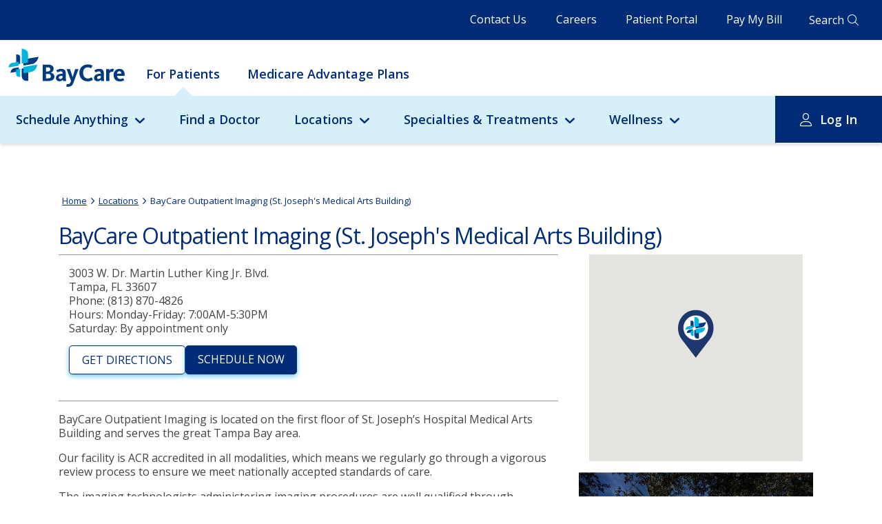

--- FILE ---
content_type: text/html; charset=utf-8
request_url: https://baycare.org/locations/b/baycare-outpatient-imaging-st-josephs-medical-arts-building
body_size: 181703
content:



<!DOCTYPE html>
<html class="no-js" lang="en">
<head>
    
<link href="/-/media/feature/experience-accelerator/bootstrap-4/bootstrap-4/styles/optimized-min.css?t=20230123T210504Z" rel="stylesheet"><link href="/-/media/base-themes/core-libraries/styles/optimized-min.css?t=20230123T210506Z" rel="stylesheet"><link href="/-/media/base-themes/vendors/styles/optimized-min.css?t=20250916T210649Z" rel="stylesheet"><link href="/-/media/base-themes/main-theme/styles/optimized-min.css?t=20250916T210652Z" rel="stylesheet"><link href="/-/media/base-themes/slick-slider/styles/optimized-min.css?t=20250916T210654Z" rel="stylesheet"><link href="/-/media/themes/baycare/consumer-portal/baycare/styles/pre-optimized-min.css?t=20251123T202650Z" rel="stylesheet">

    
    



    <title>BayCare Outpatient Imaging (St. Joseph&#39;s Medical Arts Building)</title>




    <link href="/-/media/project/baycare/consumer-portal/favicon/baycare-favicon.png" rel="shortcut icon" />




<meta property="og:title"  content="BayCare Outpatient Imaging (St. Joseph&amp;#39;s Medical Arts Building)"><meta property="twitter:title"  content="BayCare Outpatient Imaging (St. Joseph&amp;#39;s Medical Arts Building)"><meta  name="description" content="BayCare Outpatient Imaging is located on the first floor of St. Joseph&rsquo;s Hospital Medical Arts Building and serves the great Tampa Bay area.&#13;&#10;Our faci"><meta property="og:description"  content="BayCare Outpatient Imaging is located on the first floor of St. Joseph&rsquo;s Hospital Medical Arts Building and serves the great Tampa Bay area.&#13;&#10;Our faci"><meta property="twitter:description"  content="BayCare Outpatient Imaging is located on the first floor of St. Joseph&rsquo;s Hospital Medical Arts Building and serves the great Tampa Bay area.&#13;&#10;Our faci"><meta property="og:image"  content="https://baycare.org/-/media/external-data/images/baycare/c/a/capture.jpg"><meta property="twitter:image"  content="https://baycare.org/-/media/external-data/images/baycare/c/a/capture.jpg"><meta property="og:url"  content="https://baycare.org/locations/b/baycare-outpatient-imaging-st-josephs-medical-arts-building">







<meta property="twitter:title"  content="*"><meta property="twitter:card"  content="summary_large_image">

    <meta name="viewport" content="width=device-width, initial-scale=1" />


<script async src="https://api.glia.com/salemove_integration.js"></script>

<meta http-equiv="X-UA-Compatible" content="IE=edge">
<meta name="msapplication-config" content="none"/>

<script src="/-/media/base-themes/compatibility/scripts/es5-shimmin.js"></script>
<script src="/-/media/base-themes/compatibility/scripts/es6-shimmin.js"></script>
<script src="/-/media/base-themes/reactjs/scripts/react.js"></script>
<script src="/-/media/base-themes/reactjs/scripts/reactdom.js"></script>
<script src="/bundles/react?v=Ws4D73Cg5FRwGw-JsGbXYoC3UbM-ujjq_KbSIsg39Ik1"></script>


<link href="https://fonts.googleapis.com/css2?family=Open+Sans:ital,wght@0,400;0,600;0,700;1,400&display=swap" rel="stylesheet">




                <link rel="canonical" href="https://baycare.org/locations/b/baycare-outpatient-imaging-st-josephs-medical-arts-building" />
<rel ="alternate" hreflang="en" href="https://baycare.org/locations/b/baycare-outpatient-imaging-st-josephs-medical-arts-building/en">
</head>
<body class="default-device bodyclass">
    



<script type="text/javascript">
(function(window, document, dataLayerName, id) {
window[dataLayerName]=window[dataLayerName]||[],window[dataLayerName].push({start:(new Date).getTime(),event:"stg.start"});var scripts=document.getElementsByTagName('script')[0],tags=document.createElement('script');
var qP=[];dataLayerName!=="dataLayer"&&qP.push("data_layer_name="+dataLayerName);var qPString=qP.length>0?("?"+qP.join("&")):"";
tags.async=!0,tags.src="https://baycare.containers.piwik.pro/"+id+".js"+qPString,scripts.parentNode.insertBefore(tags,scripts);
!function(a,n,i){a[n]=a[n]||{};for(var c=0;c<i.length;c++)!function(i){a[n][i]=a[n][i]||{},a[n][i].api=a[n][i].api||function(){var a=[].slice.call(arguments,0);"string"==typeof a[0]&&window[dataLayerName].push({event:n+"."+i+":"+a[0],parameters:[].slice.call(arguments,1)})}}(i[c])}(window,"ppms",["tm","cm"]);
})(window, document, 'dataLayer', '071e16a9-cec9-4ead-90cf-64735eb42598');
</script>
    


<!-- #wrapper -->
<div id="wrapper" class="desktop">
    <!-- #header -->
        <header>
            <div id="header" class="container">
                <div class="row">
                    






<div class="component row-splitter">
        <div class=" header-topbar container-fluid">
            <div class="row">
                
<div class="row component column-splitter">
        <div class=" topbar-navigation">
            
<div class="component link-list">
    <div class="component-content">

                <ul>
                <li class="item0 odd first">
<div class="field-link"><a data-variantfieldname="Link" href="/contact-us" data-variantitemid="{CFE10907-2F05-4B76-BECF-5189C52E72CA}">Contact Us</a></div>                </li>
                <li class="item1 even">
<div class="field-link"><a data-variantfieldname="Link" title="Click here to explore career opportunities at BayCare." href="/careers" data-variantitemid="{8AB7D6C5-2342-40D9-BED0-ABAA15C8F65C}">Careers</a></div>                </li>
                <li class="item2 odd">
<div class="field-link"><a data-variantfieldname="Link" href="/for-patients/my-baycare-patient-portal" data-variantitemid="{3A6F84A6-4C7D-4202-AC48-92551A66AEDF}">Patient Portal</a></div>                </li>
                <li class="item3 even last">
<div class="field-link"><a data-variantfieldname="Link" href="/billing-and-insurance/pay-my-bill" data-variantitemid="{FDAB41A6-D234-4ACC-A6B8-F98B58BE6067}">Pay My Bill</a></div>                </li>
        </ul>
    </div>
</div>

        </div>
        <div class=" header-search">
            


<div class="component link">
    <div class="component-content">

<div class="field-link"><a data-variantfieldname="Link" href="/search" data-variantitemid="{BA1EAC5D-E74F-4E57-AA03-17E0AE737AD3}">Search</a></div>    </div>
</div>
        </div>
</div>
            </div>
        </div>
        <div class=" main-navigation container-fluid">
            <div class="row">
                
<div class="row component column-splitter">
        <div class="col-12 mobile-header-wrap">
            
<div class="component plain-html">
    <div class="component-content">
<div class="hamburger-icon">
<span></span>
</div>    </div>
</div>

<div class="component image file-type-icon-media-link">
    <div class="component-content">
<a title="Baycare Logo" href="https://baycare.org/"><img src="/-/media/project/baycare/consumer-portal/brand/baycare-logo_color.svg?h=63&amp;iar=0&amp;w=193&amp;hash=77C09073ED2DDAF2920E6693C858C70C" alt="BayCare" width="193" height="63" data-variantitemid="{818ACC11-8893-4E6D-B41E-5E22C304EC07}" data-variantfieldname="Image" /></a>    </div>
</div>



<div class="component link">
    <div class="component-content">

<div class="field-link"><a class="mobile-global-search" data-variantfieldname="Link" href="/search" data-variantitemid="{D26F5123-428D-4385-BBF2-986E7369E92C}">.</a></div>    </div>
</div>


<div class="component link">
    <div class="component-content">

<div class="field-link"><a class="account-info" data-variantfieldname="Link" href="/for-patients/my-baycare-patient-portal" data-variantitemid="{5F75D7A4-67CE-4068-9602-51DA4063E783}">.</a></div>    </div>
</div>
        </div>
        <div class="col-12">
                <div class="component header">
        <div class="component-content">


<div class="component navigation-link-list">
    <div class="component-content">
        <ul class="nav-list-level-1">
        
                    <li class="item nav-list-heading">
                        <a href="/for-patients/my-baycare-patient-portal">Patient Portal Login</a>
                    </li>
                
         
                    
                            
                                    <li
                                        class="item"
                                        p-id="1"
                                        data-attribute-url=""
                                    >
                                        <div class="navigation-link-list-link field-link">
                                        
                                            <a href="/">For Patients</a>
                                        
                                        </div>
                                    </li>
                                
                            
                        
                            
                                    <li
                                        class="item"
                                        p-id="2"
                                        data-attribute-url="medicare-advantage-plans"
                                    >
                                        <div class="navigation-link-list-link field-link">
                                        
                                            <a href="/medicare-advantage-plans">Medicare Advantage Plans</a>
                                        
                                        </div>
                                    </li>
                                
                            
                        
                
        </ul>
    </div>
</div>

    
            <div class="nav-panel-wrapper" c-id="1">
                <div class="nav-panel">
                    <ul class="nav-list-level-2">
                        
                                            
                                                    
                                                            <li class="item have-child">
                                                                
                                                                            <div class="navigation-link-list-link field-link">
                                                                             
                                                                                <a href="javascript:void(0)">Schedule Anything</a>
                                                                            
                                                                            </div>
                                                                        
                                                                <div class="nav-level-3-placeholder">
                                                                    
                                                                                    
                                                                                            <div class="submenu-richtext col-12 col-md-4">
                                                                                                <!-- This is the markup for a Card -->
                                                                                                <div class="component card col-12">
                                                                                                    <div class="component-content">
                                                                                                        <div class="card-body">
                                                                                                            <a href="/schedule-anything">
                                                                                                                <div class="card-body-text">
                                                                                                                    <h3 class="card-title field-title">Schedule Anything</h3>
                                                                                                                    <div class="card-content field-content">
                                                                                                                        BayCare offers several convenient health care services that help get care you need to get back to feeling better.
                                                                                                                    </div>
                                                                                                                </div>
                                                                                                            </a>
                                                                                                            <div class="btn btn-primary field-link">
                                                                                                                <a href="/schedule-anything">Learn More</a>
                                                                                                                <span><span class="fa fa-angle-right"></span></span>
                                                                                                            </div>
                                                                                                        </div>
                                                                                                    </div>
                                                                                                </div>
                                                                                            </div>
                                                                                        
                                                                                
                                                                                    
                                                                                            <div class="submenu-utility-linklist col-12 col-md-4">
                                                                                                
                                                                                                <!-- This is the markup for a Link List -->
                                                                                                <div class="component link-list col-12">
                                                                                                    <div class="component-content">
                                                                                                        <ul>
                                                                                                            
                                                                                                            
                                                                                                            
                                                                                                            
                                                                                                                                    <!-- This is the markup for a Link List Link -->
                                                                                                                                    <li class="item1 odd first">
                                                                                                                                        <div class="field-link">
                                                                                                                                            <a href="/doctors?#sort=relevancy">Doctors</a>
                                                                                                                                        </div>
                                                                                                                                    </li>
                                                                                                                                    
                                                                                                                                    
                                                                                                                                            
                                                                                                                                        
                                                                                                                                    
                                                                                                                                
                                                                                                                                    <!-- This is the markup for a Link List Link -->
                                                                                                                                    <li class="item2 even ">
                                                                                                                                        <div class="field-link">
                                                                                                                                            <a href="/locations/urgent-care">Urgent Care</a>
                                                                                                                                        </div>
                                                                                                                                    </li>
                                                                                                                                    
                                                                                                                                    
                                                                                                                                            
                                                                                                                                        
                                                                                                                                    
                                                                                                                                
                                                                                                                                    <!-- This is the markup for a Link List Link -->
                                                                                                                                    <li class="item3 odd ">
                                                                                                                                        <div class="field-link">
                                                                                                                                            <a href="https://baycare.opendr.com/">Imaging</a>
                                                                                                                                        </div>
                                                                                                                                    </li>
                                                                                                                                    
                                                                                                                                    
                                                                                                                                            
                                                                                                                                        
                                                                                                                                    
                                                                                                                                
                                                                                                                                    <!-- This is the markup for a Link List Link -->
                                                                                                                                    <li class="item4 even ">
                                                                                                                                        <div class="field-link">
                                                                                                                                            <a href="/locations/laboratories">Labs</a>
                                                                                                                                        </div>
                                                                                                                                    </li>
                                                                                                                                    
                                                                                                                                    
                                                                                                                                            
                                                                                                                                        
                                                                                                                                    
                                                                                                                                
                                                                                                                                    <!-- This is the markup for a Link List Link -->
                                                                                                                                    <li class="item5 odd ">
                                                                                                                                        <div class="field-link">
                                                                                                                                            <a href="/telehealth">Telehealth</a>
                                                                                                                                        </div>
                                                                                                                                    </li>
                                                                                                                                    
                                                                                                                                    
                                                                                                                                            
                                                                                                                                        
                                                                                                                                    
                                                                                                                                
                                                                                                                                    <!-- This is the markup for a Link List Link -->
                                                                                                                                    <li class="item6 even ">
                                                                                                                                        <div class="field-link">
                                                                                                                                            <a href="/events">Classes &amp; Events</a>
                                                                                                                                        </div>
                                                                                                                                    </li>
                                                                                                                                    
                                                                                                                                    
                                                                                                                                            
                                                                                                                                        
                                                                                                                                    
                                                                                                                                
                                                                                                        </ul>
                                                                                                    </div>
                                                                                                </div>
                                            
                                                                                            </div>
                                                                                        
                                                                                
                                                                </div>
                                                            </li>
                                                        
                                                
                                                    
                                                            <li class="item">
                                                                <div class="navigation-link-list-link field-link">
                                                                
                                                                    <a href="/doctors?#sort=relevancy">Find a Doctor</a>
                                                                
                                                                </div>
                                                            </li>
                                                        
                                                
                                                    
                                                            <li class="item have-child">
                                                                
                                                                            <div class="navigation-link-list-link field-link">
                                                                             
                                                                                <a href="javascript:void(0)">Locations</a>
                                                                            
                                                                            </div>
                                                                        
                                                                <div class="nav-level-3-placeholder">
                                                                    
                                                                                    
                                                                                            <div class="submenu-richtext col-12 col-md-4">
                                                                                                <!-- This is the markup for a Card -->
                                                                                                <div class="component card col-12">
                                                                                                    <div class="component-content">
                                                                                                        <div class="card-body">
                                                                                                            <a href="/locations">
                                                                                                                <div class="card-body-text">
                                                                                                                    <h3 class="card-title field-title">Locations</h3>
                                                                                                                    <div class="card-content field-content">
                                                                                                                        BayCare offers access to exceptional care close to where you live and work.
                                                                                                                    </div>
                                                                                                                </div>
                                                                                                            </a>
                                                                                                            <div class="btn btn-primary field-link">
                                                                                                                <a href="/locations">View All Locations</a>
                                                                                                                <span><span class="fa fa-angle-right"></span></span>
                                                                                                            </div>
                                                                                                        </div>
                                                                                                    </div>
                                                                                                </div>
                                                                                            </div>
                                                                                        
                                                                                
                                                                                    
                                                                                            <div class="submenu-utility-linklist col-12 col-md-4">
                                                                                                
                                                                                                <!-- This is the markup for a Link List -->
                                                                                                <div class="component link-list col-12">
                                                                                                    <div class="component-content">
                                                                                                        <ul>
                                                                                                            
                                                                                                            
                                                                                                            
                                                                                                            
                                                                                                                                    <!-- This is the markup for a Link List Link -->
                                                                                                                                    <li class="item1 odd first">
                                                                                                                                        <div class="field-link">
                                                                                                                                            <a href="/locations?#sort=relevancy">Map Search</a>
                                                                                                                                        </div>
                                                                                                                                    </li>
                                                                                                                                    
                                                                                                                                    
                                                                                                                                            
                                                                                                                                        
                                                                                                                                    
                                                                                                                                
                                                                                                                                    <!-- This is the markup for a Link List Link -->
                                                                                                                                    <li class="item2 even ">
                                                                                                                                        <div class="field-link">
                                                                                                                                            <a href="/locations/emergency-care">Emergency Rooms</a>
                                                                                                                                        </div>
                                                                                                                                    </li>
                                                                                                                                    
                                                                                                                                    
                                                                                                                                            
                                                                                                                                        
                                                                                                                                    
                                                                                                                                
                                                                                                                                    <!-- This is the markup for a Link List Link -->
                                                                                                                                    <li class="item3 odd ">
                                                                                                                                        <div class="field-link">
                                                                                                                                            <a href="/locations/fitness-centers">Fitness Centers</a>
                                                                                                                                        </div>
                                                                                                                                    </li>
                                                                                                                                    
                                                                                                                                    
                                                                                                                                            
                                                                                                                                        
                                                                                                                                    
                                                                                                                                
                                                                                                                                    <!-- This is the markup for a Link List Link -->
                                                                                                                                    <li class="item4 even ">
                                                                                                                                        <div class="field-link">
                                                                                                                                            <a href="/locations/healthhub">HealthHub</a>
                                                                                                                                        </div>
                                                                                                                                    </li>
                                                                                                                                    
                                                                                                                                    
                                                                                                                                            
                                                                                                                                        
                                                                                                                                    
                                                                                                                                
                                                                                                                                    <!-- This is the markup for a Link List Link -->
                                                                                                                                    <li class="item5 odd ">
                                                                                                                                        <div class="field-link">
                                                                                                                                            <a href="/locations/hospitals">Hospitals</a>
                                                                                                                                        </div>
                                                                                                                                    </li>
                                                                                                                                    
                                                                                                                                    
                                                                                                                                            
                                                                                                                                        
                                                                                                                                    
                                                                                                                                
                                                                                                        </ul>
                                                                                                    </div>
                                                                                                </div>
                                            
                                                                                            </div>
                                                                                        
                                                                                
                                                                                    
                                                                                            <div class="submenu-utility-linklist col-12 col-md-4">
                                                                                                
                                                                                                <!-- This is the markup for a Link List -->
                                                                                                <div class="component link-list col-12">
                                                                                                    <div class="component-content">
                                                                                                        <ul>
                                                                                                            
                                                                                                            
                                                                                                            
                                                                                                            
                                                                                                                                    <!-- This is the markup for a Link List Link -->
                                                                                                                                    <li class="item1 odd first">
                                                                                                                                        <div class="field-link">
                                                                                                                                            <a href="/locations/imaging">Imaging</a>
                                                                                                                                        </div>
                                                                                                                                    </li>
                                                                                                                                    
                                                                                                                                    
                                                                                                                                            
                                                                                                                                        
                                                                                                                                    
                                                                                                                                
                                                                                                                                    <!-- This is the markup for a Link List Link -->
                                                                                                                                    <li class="item2 even ">
                                                                                                                                        <div class="field-link">
                                                                                                                                            <a href="/locations/laboratories">Laboratories</a>
                                                                                                                                        </div>
                                                                                                                                    </li>
                                                                                                                                    
                                                                                                                                    
                                                                                                                                            
                                                                                                                                        
                                                                                                                                    
                                                                                                                                
                                                                                                                                    <!-- This is the markup for a Link List Link -->
                                                                                                                                    <li class="item3 odd ">
                                                                                                                                        <div class="field-link">
                                                                                                                                            <a href="/locations/baycare-surgery-centers">Surgery Centers</a>
                                                                                                                                        </div>
                                                                                                                                    </li>
                                                                                                                                    
                                                                                                                                    
                                                                                                                                            
                                                                                                                                        
                                                                                                                                    
                                                                                                                                
                                                                                                                                    <!-- This is the markup for a Link List Link -->
                                                                                                                                    <li class="item4 even ">
                                                                                                                                        <div class="field-link">
                                                                                                                                            <a href="/locations/urgent-care">Urgent Cares</a>
                                                                                                                                        </div>
                                                                                                                                    </li>
                                                                                                                                    
                                                                                                                                    
                                                                                                                                            
                                                                                                                                        
                                                                                                                                    
                                                                                                                                
                                                                                                        </ul>
                                                                                                    </div>
                                                                                                </div>
                                            
                                                                                            </div>
                                                                                        
                                                                                
                                                                </div>
                                                            </li>
                                                        
                                                
                                                    
                                                            <li class="item have-child">
                                                                
                                                                            <div class="navigation-link-list-link field-link">
                                                                             
                                                                                <a href="javascript:void(0)">Specialties &amp; Treatments</a>
                                                                            
                                                                            </div>
                                                                        
                                                                <div class="nav-level-3-placeholder">
                                                                    
                                                                                    
                                                                                            <div class="submenu-richtext col-12 col-md-4">
                                                                                                <!-- This is the markup for a Card -->
                                                                                                <div class="component card col-12">
                                                                                                    <div class="component-content">
                                                                                                        <div class="card-body">
                                                                                                            <a href="/specialties-and-treatments">
                                                                                                                <div class="card-body-text">
                                                                                                                    <h3 class="card-title field-title">Specialties &amp; Treatments</h3>
                                                                                                                    <div class="card-content field-content">
                                                                                                                        BayCare offers a full range of services for common and complex health needs. Learn more about our specialties and treatments.
                                                                                                                    </div>
                                                                                                                </div>
                                                                                                            </a>
                                                                                                            <div class="btn btn-primary field-link">
                                                                                                                <a href="/specialties-and-treatments">View All Specialties &amp; Treatments</a>
                                                                                                                <span><span class="fa fa-angle-right"></span></span>
                                                                                                            </div>
                                                                                                        </div>
                                                                                                    </div>
                                                                                                </div>
                                                                                            </div>
                                                                                        
                                                                                
                                                                                    
                                                                                            <div class="submenu-utility-linklist col-12 col-md-4">
                                                                                                
                                                                                                <!-- This is the markup for a Link List -->
                                                                                                <div class="component link-list col-12">
                                                                                                    <div class="component-content">
                                                                                                        <ul>
                                                                                                            
                                                                                                            
                                                                                                            
                                                                                                            
                                                                                                                                    <!-- This is the markup for a Link List Link -->
                                                                                                                                    <li class="item1 odd first">
                                                                                                                                        <div class="field-link">
                                                                                                                                            <a title="Click here to view a comprehensive list of BayCare&#39;s specialties and treatments." href="/specialties-and-treatments">All Specialties &amp; Treatments</a>
                                                                                                                                        </div>
                                                                                                                                    </li>
                                                                                                                                    
                                                                                                                                    
                                                                                                                                            
                                                                                                                                        
                                                                                                                                    
                                                                                                                                
                                                                                                                                    <!-- This is the markup for a Link List Link -->
                                                                                                                                    <li class="item2 even ">
                                                                                                                                        <div class="field-link">
                                                                                                                                            <a title="Click here to learn more about Primary Care at BayCare." href="/specialties-and-treatments/primary-care">Primary Care</a>
                                                                                                                                        </div>
                                                                                                                                    </li>
                                                                                                                                    
                                                                                                                                    
                                                                                                                                            
                                                                                                                                        
                                                                                                                                    
                                                                                                                                
                                                                                                                                    <!-- This is the markup for a Link List Link -->
                                                                                                                                    <li class="item3 odd ">
                                                                                                                                        <div class="field-link">
                                                                                                                                            <a title="Click here to learn more about Behavioral Health services at BayCare." href="/specialties-and-treatments/behavioral-health">Behavioral Health</a>
                                                                                                                                        </div>
                                                                                                                                    </li>
                                                                                                                                    
                                                                                                                                    
                                                                                                                                            
                                                                                                                                        
                                                                                                                                    
                                                                                                                                
                                                                                                                                    <!-- This is the markup for a Link List Link -->
                                                                                                                                    <li class="item4 even ">
                                                                                                                                        <div class="field-link">
                                                                                                                                            <a title="Click here to learn more about Cancer services at BayCare." href="/specialties-and-treatments/cancer">Cancer Institute</a>
                                                                                                                                        </div>
                                                                                                                                    </li>
                                                                                                                                    
                                                                                                                                    
                                                                                                                                            
                                                                                                                                        
                                                                                                                                    
                                                                                                                                
                                                                                                                                    <!-- This is the markup for a Link List Link -->
                                                                                                                                    <li class="item5 odd ">
                                                                                                                                        <div class="field-link">
                                                                                                                                            <a title="Click here to learn more about Diabetes services at BayCare." href="/specialties-and-treatments/diabetes">Diabetes</a>
                                                                                                                                        </div>
                                                                                                                                    </li>
                                                                                                                                    
                                                                                                                                    
                                                                                                                                            
                                                                                                                                        
                                                                                                                                    
                                                                                                                                
                                                                                                                                    <!-- This is the markup for a Link List Link -->
                                                                                                                                    <li class="item6 even ">
                                                                                                                                        <div class="field-link">
                                                                                                                                            <a title="Click here to learn about BayCare&#39;s Heart and Vascular Institute." href="/specialties-and-treatments/cardiology-and-vascular">Heart and Vascular Institute</a>
                                                                                                                                        </div>
                                                                                                                                    </li>
                                                                                                                                    
                                                                                                                                    
                                                                                                                                            
                                                                                                                                        
                                                                                                                                    
                                                                                                                                
                                                                                                        </ul>
                                                                                                    </div>
                                                                                                </div>
                                            
                                                                                            </div>
                                                                                        
                                                                                
                                                                                    
                                                                                            <div class="submenu-utility-linklist col-12 col-md-4">
                                                                                                
                                                                                                <!-- This is the markup for a Link List -->
                                                                                                <div class="component link-list col-12">
                                                                                                    <div class="component-content">
                                                                                                        <ul>
                                                                                                            
                                                                                                            
                                                                                                            
                                                                                                            
                                                                                                                                    <!-- This is the markup for a Link List Link -->
                                                                                                                                    <li class="item1 odd first">
                                                                                                                                        <div class="field-link">
                                                                                                                                            <a title="Click here to learn more about Maternity services at BayCare." href="/specialties-and-treatments/maternity">Maternity</a>
                                                                                                                                        </div>
                                                                                                                                    </li>
                                                                                                                                    
                                                                                                                                    
                                                                                                                                            
                                                                                                                                        
                                                                                                                                    
                                                                                                                                
                                                                                                                                    <!-- This is the markup for a Link List Link -->
                                                                                                                                    <li class="item2 even ">
                                                                                                                                        <div class="field-link">
                                                                                                                                            <a title="Click here to learn more about BayCare&#39;s Neuroscience Institute." href="/specialties-and-treatments/neurosciences">Neuroscience Institute</a>
                                                                                                                                        </div>
                                                                                                                                    </li>
                                                                                                                                    
                                                                                                                                    
                                                                                                                                            
                                                                                                                                        
                                                                                                                                    
                                                                                                                                
                                                                                                                                    <!-- This is the markup for a Link List Link -->
                                                                                                                                    <li class="item3 odd ">
                                                                                                                                        <div class="field-link">
                                                                                                                                            <a title="Click here to learn more about BayCare&#39;s Orthopedic Institute." href="/specialties-and-treatments/orthopedics">Orthopedic Institute</a>
                                                                                                                                        </div>
                                                                                                                                    </li>
                                                                                                                                    
                                                                                                                                    
                                                                                                                                            
                                                                                                                                        
                                                                                                                                    
                                                                                                                                
                                                                                                                                    <!-- This is the markup for a Link List Link -->
                                                                                                                                    <li class="item4 even ">
                                                                                                                                        <div class="field-link">
                                                                                                                                            <a title="Click here to learn more about Pediatric services at BayCare." href="/specialties-and-treatments/pediatric-services-at-baycare">Pediatrics - BayCare Kids</a>
                                                                                                                                        </div>
                                                                                                                                    </li>
                                                                                                                                    
                                                                                                                                    
                                                                                                                                            
                                                                                                                                        
                                                                                                                                    
                                                                                                                                
                                                                                                                                    <!-- This is the markup for a Link List Link -->
                                                                                                                                    <li class="item5 odd ">
                                                                                                                                        <div class="field-link">
                                                                                                                                            <a href="/specialties-and-treatments/womens-institute">Women&#39;s Institute</a>
                                                                                                                                        </div>
                                                                                                                                    </li>
                                                                                                                                    
                                                                                                                                    
                                                                                                                                            
                                                                                                                                        
                                                                                                                                    
                                                                                                                                
                                                                                                        </ul>
                                                                                                    </div>
                                                                                                </div>
                                            
                                                                                            </div>
                                                                                        
                                                                                
                                                                </div>
                                                            </li>
                                                        
                                                
                                                    
                                                            <li class="item have-child">
                                                                
                                                                            <div class="navigation-link-list-link field-link">
                                                                             
                                                                                <a href="javascript:void(0)">Wellness</a>
                                                                            
                                                                            </div>
                                                                        
                                                                <div class="nav-level-3-placeholder">
                                                                    
                                                                                    
                                                                                            <div class="submenu-richtext col-12 col-md-4">
                                                                                                <!-- This is the markup for a Card -->
                                                                                                <div class="component card col-12">
                                                                                                    <div class="component-content">
                                                                                                        <div class="card-body">
                                                                                                            <a href="/wellness-resources">
                                                                                                                <div class="card-body-text">
                                                                                                                    <h3 class="card-title field-title">Wellness</h3>
                                                                                                                    <div class="card-content field-content">
                                                                                                                        Find additional health information that supports you and your loved ones throughout your wellness journey.
                                                                                                                    </div>
                                                                                                                </div>
                                                                                                            </a>
                                                                                                            <div class="btn btn-primary field-link">
                                                                                                                <a href="/wellness-resources">Wellness Resources</a>
                                                                                                                <span><span class="fa fa-angle-right"></span></span>
                                                                                                            </div>
                                                                                                        </div>
                                                                                                    </div>
                                                                                                </div>
                                                                                            </div>
                                                                                        
                                                                                
                                                                                    
                                                                                            <div class="submenu-utility-linklist col-12 col-md-4">
                                                                                                
                                                                                                <!-- This is the markup for a Link List -->
                                                                                                <div class="component link-list col-12">
                                                                                                    <div class="component-content">
                                                                                                        <ul>
                                                                                                            
                                                                                                            
                                                                                                            
                                                                                                            
                                                                                                                                    <!-- This is the markup for a Link List Link -->
                                                                                                                                    <li class="item1 odd first">
                                                                                                                                        <div class="field-link">
                                                                                                                                            <a href="/events">Classes and Events</a>
                                                                                                                                        </div>
                                                                                                                                    </li>
                                                                                                                                    
                                                                                                                                    
                                                                                                                                            
                                                                                                                                        
                                                                                                                                    
                                                                                                                                
                                                                                                                                    <!-- This is the markup for a Link List Link -->
                                                                                                                                    <li class="item2 even ">
                                                                                                                                        <div class="field-link">
                                                                                                                                            <a href="/wellness-resources/baycare-nutrition-kitchen">BayCare Nutrition Kitchen</a>
                                                                                                                                        </div>
                                                                                                                                    </li>
                                                                                                                                    
                                                                                                                                    
                                                                                                                                            
                                                                                                                                        
                                                                                                                                    
                                                                                                                                
                                                                                                                                    <!-- This is the markup for a Link List Link -->
                                                                                                                                    <li class="item3 odd ">
                                                                                                                                        <div class="field-link">
                                                                                                                                            <a href="/wellness-resources/fitness">Fitness</a>
                                                                                                                                        </div>
                                                                                                                                    </li>
                                                                                                                                    
                                                                                                                                    
                                                                                                                                            
                                                                                                                                        
                                                                                                                                    
                                                                                                                                
                                                                                                                                    <!-- This is the markup for a Link List Link -->
                                                                                                                                    <li class="item4 even ">
                                                                                                                                        <div class="field-link">
                                                                                                                                            <a href="/wellness-resources/healthy-living-tips">Healthy Living from A to Z</a>
                                                                                                                                        </div>
                                                                                                                                    </li>
                                                                                                                                    
                                                                                                                                    
                                                                                                                                            
                                                                                                                                        
                                                                                                                                    
                                                                                                                                
                                                                                                                                    <!-- This is the markup for a Link List Link -->
                                                                                                                                    <li class="item5 odd ">
                                                                                                                                        <div class="field-link">
                                                                                                                                            <a href="/wellness-resources/children">Children&#39;s Health and Wellness</a>
                                                                                                                                        </div>
                                                                                                                                    </li>
                                                                                                                                    
                                                                                                                                    
                                                                                                                                            
                                                                                                                                        
                                                                                                                                    
                                                                                                                                
                                                                                                        </ul>
                                                                                                    </div>
                                                                                                </div>
                                            
                                                                                            </div>
                                                                                        
                                                                                
                                                                                    
                                                                                            <div class="submenu-utility-linklist col-12 col-md-4">
                                                                                                
                                                                                                <!-- This is the markup for a Link List -->
                                                                                                <div class="component link-list col-12">
                                                                                                    <div class="component-content">
                                                                                                        <ul>
                                                                                                            
                                                                                                            
                                                                                                            
                                                                                                            
                                                                                                                                    <!-- This is the markup for a Link List Link -->
                                                                                                                                    <li class="item1 odd first">
                                                                                                                                        <div class="field-link">
                                                                                                                                            <a href="/wellness-resources/mens-health">Men&#39;s Health and Wellness</a>
                                                                                                                                        </div>
                                                                                                                                    </li>
                                                                                                                                    
                                                                                                                                    
                                                                                                                                            
                                                                                                                                        
                                                                                                                                    
                                                                                                                                
                                                                                                                                    <!-- This is the markup for a Link List Link -->
                                                                                                                                    <li class="item2 even ">
                                                                                                                                        <div class="field-link">
                                                                                                                                            <a href="/wellness-resources/senior-health">Senior&#39;s Health and Wellness</a>
                                                                                                                                        </div>
                                                                                                                                    </li>
                                                                                                                                    
                                                                                                                                    
                                                                                                                                            
                                                                                                                                        
                                                                                                                                    
                                                                                                                                
                                                                                                                                    <!-- This is the markup for a Link List Link -->
                                                                                                                                    <li class="item3 odd ">
                                                                                                                                        <div class="field-link">
                                                                                                                                            <a href="/wellness-resources/womens-health">Women&#39;s Health and Wellness</a>
                                                                                                                                        </div>
                                                                                                                                    </li>
                                                                                                                                    
                                                                                                                                    
                                                                                                                                            
                                                                                                                                        
                                                                                                                                    
                                                                                                                                
                                                                                                        </ul>
                                                                                                    </div>
                                                                                                </div>
                                            
                                                                                            </div>
                                                                                        
                                                                                
                                                                </div>
                                                            </li>
                                                        
                                                
                                                    
                                                            <li class="item log-in">
                                                                
                                                                            <div class="navigation-link-list-link field-link">
                                                                            
                                                                                <a href="javascript:void(0)">Log In</a>
                                                                            
                                                                            </div>
                                                                        
                                                                <div class="nav-panel">
                                                                    <ul class="nav-list-level-3">
                                                                        
                                                                                            
                                                                                                    <li class="nav-list-level-3-col">
                                                                                                        <ul>
                                                                                                            
                                                                                                                            <li class="item">
                                                                                                                                <div class="navigation-link-list-link field-link">
                                                                                                                                    
                                                                                                                                        <a href="https://baycare.consumeridp.us-1.healtheintent.com/saml2/sso/login?authenticationRequestId=92f5abb5-5742-498c-bb9b-cf8ee4861f7c">Patient Portal Log In</a>
                                                                                                                                    
                                                                                                                                </div>
                                                                                                                            </li>
                                                                                                                        
                                                                                                        </ul>
                                                                                                    </li>
                                                                                                
                                                                                        
                                                                                            
                                                                                                    <li class="nav-list-level-3-col">
                                                                                                        <ul>
                                                                                                            
                                                                                                                            <li class="item">
                                                                                                                                <div class="navigation-link-list-link field-link">
                                                                                                                                    
                                                                                                                                        <a href="https://baycare.iqhealth.com/self-enroll/">Enroll Now</a>
                                                                                                                                    
                                                                                                                                </div>
                                                                                                                            </li>
                                                                                                                        
                                                                                                        </ul>
                                                                                                    </li>
                                                                                                
                                                                                        
                                                                                            
                                                                                                    <li class="nav-list-level-3-col">
                                                                                                        <ul>
                                                                                                            
                                                                                                                            <li class="item">
                                                                                                                                <div class="navigation-link-list-link field-link">
                                                                                                                                    
                                                                                                                                        <a href="/for-patients/my-baycare-patient-portal">Learn more</a>
                                                                                                                                    
                                                                                                                                </div>
                                                                                                                            </li>
                                                                                                                        
                                                                                                        </ul>
                                                                                                    </li>
                                                                                                
                                                                                        
                                                                    </ul>
                                                                </div>
                                                            </li>
                                                        
                                                
                                        
                    </ul>
                </div>
            </div>
            
        
            <div class="nav-panel-wrapper" c-id="2">
                <div class="nav-panel">
                    <ul class="nav-list-level-2">
                        
                                            
                                                    
                                                            <li class="item have-child">
                                                                
                                                                            <div class="navigation-link-list-link field-link">
                                                                             
                                                                                <a onclick="http://javascript:void(0)" href="#">Shop BayCarePlus Plans</a>
                                                                            
                                                                            </div>
                                                                        
                                                                <div class="nav-level-3-placeholder">
                                                                    
                                                                                    
                                                                                            <div class="submenu-richtext col-12 col-md-4">
                                                                                                <!-- This is the markup for a Card -->
                                                                                                <div class="component card col-12">
                                                                                                    <div class="component-content">
                                                                                                        <div class="card-body">
                                                                                                            <a href="">
                                                                                                                <div class="card-body-text">
                                                                                                                    <h3 class="card-title field-title">Shop for a Plan</h3>
                                                                                                                    <div class="card-content field-content">
                                                                                                                        <p>All of the <strong>BayCare</strong>Plus plans bundle your hospital, medical, and prescription drug benefits into one plan.</p>
                                                                                                                    </div>
                                                                                                                </div>
                                                                                                            </a>
                                                                                                            <div class="btn btn-primary field-link">
                                                                                                                <a>Shop for a Plan</a>
                                                                                                                <span><span class="fa fa-angle-right"></span></span>
                                                                                                            </div>
                                                                                                        </div>
                                                                                                    </div>
                                                                                                </div>
                                                                                            </div>
                                                                                        
                                                                                
                                                                                    
                                                                                            <div class="submenu-utility-linklist col-12 col-md-4">
                                                                                                
                                                                                                <!-- This is the markup for a Link List -->
                                                                                                <div class="component link-list col-12">
                                                                                                    <div class="component-content">
                                                                                                        <ul>
                                                                                                            
                                                                                                            
                                                                                                            
                                                                                                            
                                                                                                                                    <!-- This is the markup for a Link List Link -->
                                                                                                                                    <li class="item1 odd first">
                                                                                                                                        <div class="field-link">
                                                                                                                                            <a href="/medicare-advantage-plans/find-a-plan-2026">Find a 2026 Plan</a>
                                                                                                                                        </div>
                                                                                                                                    </li>
                                                                                                                                    
                                                                                                                                    
                                                                                                                                            
                                                                                                                                        
                                                                                                                                    
                                                                                                                                
                                                                                                                                    <!-- This is the markup for a Link List Link -->
                                                                                                                                    <li class="item2 even ">
                                                                                                                                        <div class="field-link">
                                                                                                                                            <a href="/medicare-advantage-plans/decision-guide">Request a Decision Guide</a>
                                                                                                                                        </div>
                                                                                                                                    </li>
                                                                                                                                    
                                                                                                                                    
                                                                                                                                            
                                                                                                                                        
                                                                                                                                    
                                                                                                                                
                                                                                                                                    <!-- This is the markup for a Link List Link -->
                                                                                                                                    <li class="item3 odd ">
                                                                                                                                        <div class="field-link">
                                                                                                                                            <a href="/medicare-advantage-plans/request-a-one-on-one-consultation">Request a Consultation</a>
                                                                                                                                        </div>
                                                                                                                                    </li>
                                                                                                                                    
                                                                                                                                    
                                                                                                                                            
                                                                                                                                        
                                                                                                                                    
                                                                                                                                
                                                                                                                                    <!-- This is the markup for a Link List Link -->
                                                                                                                                    <li class="item4 even ">
                                                                                                                                        <div class="field-link">
                                                                                                                                            <a href="/medicare-advantage-plans/attend-a-seminar">Attend a Seminar</a>
                                                                                                                                        </div>
                                                                                                                                    </li>
                                                                                                                                    
                                                                                                                                    
                                                                                                                                            
                                                                                                                                        
                                                                                                                                    
                                                                                                                                
                                                                                                                                    <!-- This is the markup for a Link List Link -->
                                                                                                                                    <li class="item5 odd ">
                                                                                                                                        <div class="field-link">
                                                                                                                                            <a href="/medicare-advantage-plans/about-us">About Us</a>
                                                                                                                                        </div>
                                                                                                                                    </li>
                                                                                                                                    
                                                                                                                                    
                                                                                                                                            
                                                                                                                                        
                                                                                                                                    
                                                                                                                                
                                                                                                        </ul>
                                                                                                    </div>
                                                                                                </div>
                                            
                                                                                            </div>
                                                                                        
                                                                                
                                                                </div>
                                                            </li>
                                                        
                                                
                                                    
                                                            <li class="item">
                                                                <div class="navigation-link-list-link field-link">
                                                                
                                                                    <a href="/medicare-advantage-plans/find-a-doctor">Doctors</a>
                                                                
                                                                </div>
                                                            </li>
                                                        
                                                
                                                    
                                                            <li class="item">
                                                                <div class="navigation-link-list-link field-link">
                                                                
                                                                    <a href="/medicare-advantage-plans/formulary-search">Prescription Drugs</a>
                                                                
                                                                </div>
                                                            </li>
                                                        
                                                
                                                    
                                                            <li class="item">
                                                                <div class="navigation-link-list-link field-link">
                                                                
                                                                    <a href="/medicare-advantage-plans/new-to-medicare">New to Medicare?</a>
                                                                
                                                                </div>
                                                            </li>
                                                        
                                                
                                                    
                                                            <li class="item have-child">
                                                                
                                                                            <div class="navigation-link-list-link field-link">
                                                                             
                                                                                <a onclick="javascript:void(0)" href="#">Resources</a>
                                                                            
                                                                            </div>
                                                                        
                                                                <div class="nav-level-3-placeholder">
                                                                    
                                                                                    
                                                                                            <div class="submenu-richtext col-12 col-md-4">
                                                                                                <!-- This is the markup for a Card -->
                                                                                                <div class="component card col-12">
                                                                                                    <div class="component-content">
                                                                                                        <div class="card-body">
                                                                                                            <a href="/medicare-advantage-plans/resources">
                                                                                                                <div class="card-body-text">
                                                                                                                    <h3 class="card-title field-title">Medicare Advantage Plans Resources</h3>
                                                                                                                    <div class="card-content field-content">
                                                                                                                        Find helpful resources and additional information about<strong> BayCare</strong>Plus<sup>&reg;</sup> Medicare Advantage Plans.
                                                                                                                    </div>
                                                                                                                </div>
                                                                                                            </a>
                                                                                                            <div class="btn btn-primary field-link">
                                                                                                                <a title="Click here to view BayCarePlus Resources." href="/medicare-advantage-plans/resources">View BayCarePlus Resources</a>
                                                                                                                <span><span class="fa fa-angle-right"></span></span>
                                                                                                            </div>
                                                                                                        </div>
                                                                                                    </div>
                                                                                                </div>
                                                                                            </div>
                                                                                        
                                                                                
                                                                                    
                                                                                            <div class="submenu-utility-linklist col-12 col-md-4">
                                                                                                
                                                                                                <!-- This is the markup for a Link List -->
                                                                                                <div class="component link-list col-12">
                                                                                                    <div class="component-content">
                                                                                                        <ul>
                                                                                                            
                                                                                                            
                                                                                                            
                                                                                                            
                                                                                                                                    <!-- This is the markup for a Link List Link -->
                                                                                                                                    <li class="item1 odd first">
                                                                                                                                        <div class="field-link">
                                                                                                                                            <a href="/medicare-advantage-plans/resources/clarity-about-your-vision-benefits">Clarity About Your Vision Benefits</a>
                                                                                                                                        </div>
                                                                                                                                    </li>
                                                                                                                                    
                                                                                                                                    
                                                                                                                                            
                                                                                                                                        
                                                                                                                                    
                                                                                                                                
                                                                                                                                    <!-- This is the markup for a Link List Link -->
                                                                                                                                    <li class="item2 even ">
                                                                                                                                        <div class="field-link">
                                                                                                                                            <a href="/medicare-advantage-plans/resources/nine-things-every-baycareplus-member-should-know">Nine Things Every BayCarePlus Member Should Know</a>
                                                                                                                                        </div>
                                                                                                                                    </li>
                                                                                                                                    
                                                                                                                                    
                                                                                                                                            
                                                                                                                                        
                                                                                                                                    
                                                                                                                                
                                                                                                                                    <!-- This is the markup for a Link List Link -->
                                                                                                                                    <li class="item3 odd ">
                                                                                                                                        <div class="field-link">
                                                                                                                                            <a title="Click here to learn more about prior authorizations with BayCarePlus" href="/medicare-advantage-plans/resources/the-why-behind-prior-authorizations">The Why Behind Prior Authorizations</a>
                                                                                                                                        </div>
                                                                                                                                    </li>
                                                                                                                                    
                                                                                                                                    
                                                                                                                                            
                                                                                                                                        
                                                                                                                                    
                                                                                                                                
                                                                                                        </ul>
                                                                                                    </div>
                                                                                                </div>
                                            
                                                                                            </div>
                                                                                        
                                                                                
                                                                </div>
                                                            </li>
                                                        
                                                
                                                    
                                                            <li class="item">
                                                                <div class="navigation-link-list-link field-link">
                                                                
                                                                    <a href="/medicare-advantage-plans/enroll">Enroll</a>
                                                                
                                                                </div>
                                                            </li>
                                                        
                                                
                                                    
                                                            <li class="item log-in">
                                                                
                                                                            <div class="navigation-link-list-link field-link">
                                                                            
                                                                                <a href="javascript:void(0)">Log In</a>
                                                                            
                                                                            </div>
                                                                        
                                                                <div class="nav-panel">
                                                                    <ul class="nav-list-level-3">
                                                                        
                                                                                            
                                                                                                    <li class="nav-list-level-3-col">
                                                                                                        <ul>
                                                                                                            
                                                                                                                            <li class="item">
                                                                                                                                <div class="navigation-link-list-link field-link">
                                                                                                                                    
                                                                                                                                        <a target="_blank" title="Click here to log into the BayCarePlus Member Portal." rel="noopener noreferrer" href="https://member.baycareplus.org/v3app/publicservice/loginv1/login.aspx?bc=9011a7c7-a045-448b-9d66-8dac53f7fba5&amp;serviceid=69b199ba-06e6-437a-8385-be78d0482fec">For Members</a>
                                                                                                                                    
                                                                                                                                </div>
                                                                                                                            </li>
                                                                                                                        
                                                                                                        </ul>
                                                                                                    </li>
                                                                                                
                                                                                        
                                                                                            
                                                                                                    <li class="nav-list-level-3-col">
                                                                                                        <ul>
                                                                                                            
                                                                                                                            <li class="item">
                                                                                                                                <div class="navigation-link-list-link field-link">
                                                                                                                                    
                                                                                                                                        <a target="_blank" title="Click here to login to the BayCarePlus Producer Portal" rel="noopener noreferrer" href="https://bchs.evolvenxt.com/login.htm">For Producers</a>
                                                                                                                                    
                                                                                                                                </div>
                                                                                                                            </li>
                                                                                                                        
                                                                                                        </ul>
                                                                                                    </li>
                                                                                                
                                                                                        
                                                                                            
                                                                                                    <li class="nav-list-level-3-col">
                                                                                                        <ul>
                                                                                                            
                                                                                                                            <li class="item">
                                                                                                                                <div class="navigation-link-list-link field-link">
                                                                                                                                    
                                                                                                                                        <a target="_blank" title="Click here to login to the BayCarePlus Provider Network" rel="noopener noreferrer" href="https://provider.baycareplus.org/v3app/publicservice/loginv1/login.aspx?bc=6e44f989-1eb9-4532-a040-eff31aa6667e&amp;serviceid=c3c90f7e-e86c-420e-ae4c-660be7d40946">For Providers</a>
                                                                                                                                    
                                                                                                                                </div>
                                                                                                                            </li>
                                                                                                                        
                                                                                                        </ul>
                                                                                                    </li>
                                                                                                
                                                                                        
                                                                    </ul>
                                                                </div>
                                                            </li>
                                                        
                                                
                                        
                    </ul>
                </div>
            </div>
            
        

        </div>
    </div>

        </div>
</div>
            </div>
        </div>
</div>
                </div>
            </div>
        </header>
    <!-- /#header -->
    <!-- #content -->
    <main>
        <div id="hero-content" class="">
            <div class="row">
                
            </div>
        </div>
        <div id="content" class="container">
            <div class="row">
                




<div class="component container">
    <div class="component-content" >
    </div>
</div>
    <div class="component breadcrumb">
        <div class="component-content">           
            <nav>
                <ol>
                    <li class="breadcrumb-item home">
                        <div class="navigation-title field-navigationtitle"><a title="Home" href="/">Home</a></div><span class="separator">&gt;</span>
                    </li>
                    <li class="breadcrumb-item">
                        <div class="navigation-title field-navigationtitle"><a title="Locations" href="/locations">Locations</a></div><span class="separator">&gt;</span>
                    </li>
                    <li class="breadcrumb-item last">
                        <div class="navigation-title field-navigationtitle"><a title="BayCare Outpatient Imaging (St. Joseph&#39;s Medical Arts Building)" href="https://www.google.com/maps/dir/?api=1&amp;destination=27.982567500000000%2c-82.493042000000000">BayCare Outpatient Imaging (St. Joseph&#39;s Medical Arts Building)</a></div>
                    </li>
                </ol>
            </nav>
        </div>
    </div>





    <div class="component location-content col-12 col-12">
        <div class="component-content">
<h1 class="location-name col-12 field-location-name">BayCare Outpatient Imaging (St. Joseph&#39;s Medical Arts Building)</h1><div class="col-12 col-md-8 left-column"><div class="row"><div class="col-md-6 basic-information"><div class="field-address-line1">3003 W. Dr. Martin Luther King Jr. Blvd.</div><div>Tampa,  FL  33607</div><div class="event-row field-phone-reception"><span><span class="event-label" title="phone-label">Phone: </span></span>(813) 870-4826</div><div class="event-row">


      
                          <div class="event-row" >
                              <span> 
                                  <span class="event-label">Hours:
                                  </span>
                              </span>
                                  Monday-Friday: 7:00AM-5:30PM <br>Saturday: By appointment only
                          </div>
                          

</div><div class="map-location-actions"><a class="btn btn-secondary get-map-directions">Get Directions</a>


    
               <a href="https://baycare.opendr.com/" class="btn btn-primary"  target="_blank">Schedule Now</a>
        
</div></div></div><div class="locations-content"><div class="location-desc field-location-description"><p>BayCare Outpatient Imaging is located on the first floor of St. Joseph’s Hospital Medical Arts Building and serves the great Tampa Bay area.</p>
<p>Our facility is ACR accredited in all modalities, which means we regularly go through a vigorous review process to ensure we meet nationally accepted standards of care.</p>
<p>The imaging technologists administering imaging procedures are well qualified through education and certification with the State of Florida and the American Registry of Radiologic Technologists (ARRT). The radiologists that interpret imaging studies are board certified and have met the high standard established by the American College of Radiology. Most insurance plans are accepted.</p>
<p>To find us, turn north at the corner of Dr. Martin Luther King Jr. Boulevard and MacDill Avenues.  Follow the directional signs for convenient patient drop-off and free valet parking located at the front entrance of the St. Joseph’s Hospital Medical Arts Building.  Ample free parking is available in the multi-level visitor parking garage located adjacent to the St. Joseph's Hospital Medical Arts Building.</p>
<p><strong>Please call (855) 269-4333 for appointments or <a href="https://baycare.opendr.com" target="_blank">schedule online</a>.</strong></p>
<p>Download the <a href="https://baycare.org//-/media/project/baycare/consumer-portal/location-pages/2023-sjh-campus-map.pdf">St. Joseph's Hospital campus map</a>.</p>


</div><div class="services-offered"><h5 class="services-offered-title">Services Offered</h5><div class="services-offered-content field-services-offered"><ul>
<li>MRI scan</li>
<li>CT scan</li>
<li><a href="https://baycare.org/newsroom/2020/june/baycare-imaging-introduces-cutting-edge-pet-ct-scan">PET/CT scan</a></li>
<li>Ultrasound</li>
<li>X-ray</li>
</ul>
</div></div></div><div class="event-share"><h3></h3><div><script type="text/javascript" src="//s7.addthis.com/js/300/addthis_widget.js#pubid=ra-58aaf0194175327a"></script>
<div class="addthis_inline_share_toolbox_u0j1"></div></div></div></div><div class="col-12 col-md-4"><div>


    <div class="component map location-map col-12" data-properties='{&quot;variantsEndpoint&quot;:&quot;//sxa/geoVariants&quot;,&quot;endpoint&quot;:&quot;//sxa/search/results/&quot;,&quot;mode&quot;:&quot;Roadmap&quot;,&quot;longitude&quot;:&quot;-82.493042000000000&quot;,&quot;latitude&quot;:&quot;27.982567500000000&quot;,&quot;centralPointMode&quot;:&quot;Auto&quot;,&quot;zoom&quot;:15,&quot;searchResultsSignature&quot;:&quot;&quot;,&quot;pois&quot;:[],&quot;key&quot;:&quot;AIzaSyA963HwBTMHsyb9_tUgdGAbG616rZ6zLw8&quot;,&quot;typeToVariantMapping&quot;:{},&quot;centerOnFoundPoi&quot;:&quot;&quot;,&quot;animateFoundPoi&quot;:&quot;&quot;,&quot;itemId&quot;:&quot;{0C169937-B498-4EDF-B650-CBF6ECCD67ED}&quot;,&quot;disableMapScrolling&quot;:&quot;1&quot;,&quot;disableMapZoomOnScroll&quot;:&quot;0&quot;,&quot;icon&quot;:&quot;/-/media/project/baycare/consumer-portal/brand/map-pin-with-bug.png&quot;,&quot;html&quot;:&quot;\u003ca target=\&quot;_blank\&quot; href=\&quot;https://www.google.com/maps/dir/?api=1\u0026destination=27.982567500000000%2c-82.493042000000000\&quot;\u003eBayCare Outpatient Imaging (St. Joseph\u0027s Medical Arts Building)\u003c/a\u003e&quot;}' style="height:300px;;">
        <div class="component-content" style="height: 100%; width: 100%">                
            
            <div id='f142a7d8-3b32-4f2c-b966-1daaa91cec53' class="map-canvas" style="height: 100%; width: 100%"></div>
            <div id='f142a7d8-3b32-4f2c-b966-1daaa91cec53-btn' class="location-direction-button">
                <div class="map-location-actions">
                    <a href="#" class="btn-map get-directions">Get Directions</a>
                </div>
            </div>
        </div>
    </div>
<div class="location-image field-location-image"><img src="/-/media/external-data/images/baycare/c/a/capture.jpg?h=377&amp;iar=0&amp;w=561&amp;hash=2DA2C7D25F352FB4FBE3FA03A0218DC8" alt="Capture" width="561" height="377" data-variantitemid="{41A5699A-5567-40E4-9C56-F59379D7A1C0}" data-variantfieldname="Location Image" /></div></div></div>        </div>
    </div>

            </div>
        </div>
    </main>
    <!-- /#content -->
    <!-- #footer -->
        <footer>
            <div id="footer" class="container">
                <div class="row">
                    




<div class="component container col-12 col-md-8 footer-lists">
    <div class="component-content" >

<div class="row component column-splitter">
        <div class="col-12 col-md-4">
            
<div class="component expanding-link-list col-12 footer-list">
    <div class="component-content">
<h4 class="title title-mobile">GET CARE<span class="fa fa-plus"></span></h4><h4 class="title title-desktop">GET CARE</h4>
                <ul class="list">
                <li class="item0 odd first">
<div class="field-link"><a data-variantfieldname="Link" href="https://baycare.org/doctors#sort=relevancy&amp;f:@specialties=[Primary%20Care]" data-variantitemid="{85CE07EB-67E1-45A1-9B2C-D6E1D5A1173D}">Find a Primary Care Doctor</a></div>                </li>
                <li class="item1 even">
<div class="field-link"><a data-variantfieldname="Link" href="/locations/imaging" data-variantitemid="{F762FDE4-803C-4E75-8AEF-EF5683EEB055}">Imaging</a></div>                </li>
                <li class="item2 odd">
<div class="field-link"><a data-variantfieldname="Link" title="Click here to learn about get care now" href="/schedule-anything" data-variantitemid="{F7330744-E723-4621-9C2F-E030975F1CCA}">Get Care Now</a></div>                </li>
                <li class="item3 even">
<div class="field-link"><a data-variantfieldname="Link" href="/locations/laboratories" data-variantitemid="{80B13C8D-18B7-47FF-B541-E2B39207AB5A}">Lab Tests</a></div>                </li>
                <li class="item4 odd">
<div class="field-link"><a data-variantfieldname="Link" href="/telehealth" data-variantitemid="{7C67CF4D-4E38-4010-B29B-6255764F5650}">Telehealth</a></div>                </li>
                <li class="item5 even last">
<div class="field-link"><a data-variantfieldname="Link" href="/employer-solutions" data-variantitemid="{5A814880-D046-4A9A-B110-188F720EB44E}">For Employers</a></div>                </li>
        </ul>
    </div>
</div>
<div class="component expanding-link-list col-12 footer-list">
    <div class="component-content">
<h4 class="title title-mobile">FINANCIAL AND INSURANCE<span class="fa fa-plus"></span></h4><h4 class="title title-desktop">FINANCIAL AND INSURANCE</h4>
                <ul class="list">
                <li class="item0 odd first">
<div class="field-link"><a data-variantfieldname="Link" href="/billing-and-insurance" data-variantitemid="{B889B610-AA88-420F-AF1A-645B2767B1C3}">Billing and Insurance</a></div>                </li>
                <li class="item1 even">
<div class="field-link"><a data-variantfieldname="Link" href="/billing-and-insurance/pay-my-bill" data-variantitemid="{768CEEB7-A7E3-4446-9C47-AF94F1E2EEAD}">Pay My Bill</a></div>                </li>
                <li class="item2 odd">
<div class="field-link"><a data-variantfieldname="Link" href="/billing-and-insurance/financial-assistance" data-variantitemid="{E3D86B7C-CA15-44BA-993F-387EB08DD251}">Financial Assistance</a></div>                </li>
                <li class="item3 even">
<div class="field-link"><a data-variantfieldname="Link" href="/billing-and-insurance/insurance-plans-accepted" data-variantitemid="{8DA10A47-74A0-4F63-8E71-378C59C3DC0C}">Insurance Plans Accepted</a></div>                </li>
                <li class="item4 odd">
<div class="field-link"><a data-variantfieldname="Link" href="/billing-and-insurance" data-variantitemid="{14DBE3A9-B53D-47ED-9042-CE7895C5E0B8}">Price Transparency</a></div>                </li>
                <li class="item5 even">
<div class="field-link"><a data-variantfieldname="Link" href="/my-estimator" data-variantitemid="{54C84F02-3E54-4D6D-9FAE-6D3A8E370918}">My Cost Estimator</a></div>                </li>
                <li class="item6 odd last">
<div class="field-link"><a data-variantfieldname="Link" href="/medicare-advantage-plans" data-variantitemid="{38EC04E3-FDD8-46DB-A0BB-A96B472BC6D9}">BayCarePlus Medicare Advantage</a></div>                </li>
        </ul>
    </div>
</div>
<div class="component expanding-link-list col-12 footer-list">
    <div class="component-content">
<h4 class="title title-mobile">CONNECT WITH US<span class="fa fa-plus"></span></h4><h4 class="title title-desktop">CONNECT WITH US</h4>
                <ul class="list">
                <li class="item0 odd first">
<div class="field-link"><a data-variantfieldname="Link" title="Click here to contact BayCare" href="/contact-us" data-variantitemid="{F960EAB2-DCB0-472A-9DC9-326751029C5B}">Contact BayCare</a></div>                </li>
                <li class="item1 even last">
<div class="field-link"><a data-variantfieldname="Link" href="/newsroom" data-variantitemid="{F8880210-3B31-4A7F-BA00-873E241AB63B}">Newsroom</a></div>                </li>
        </ul>
    </div>
</div>
        </div>
        <div class="col-12 col-md-4">
            
<div class="component expanding-link-list col-12 footer-list">
    <div class="component-content">
<h4 class="title title-mobile">JOINING OUR TEAM<span class="fa fa-plus"></span></h4><h4 class="title title-desktop">JOINING OUR TEAM</h4>
                <ul class="list">
                <li class="item0 odd first">
<div class="field-link"><a data-variantfieldname="Link" href="/careers" data-variantitemid="{936F6B4A-BEB3-439D-8EC0-DB1D5A929D4F}">Careers</a></div>                </li>
                <li class="item1 even">
<div class="field-link"><a data-variantfieldname="Link" href="/about-us/volunteering" data-variantitemid="{5547B59A-1767-41EE-9F61-804FA1EA0DCB}">Volunteering</a></div>                </li>
                <li class="item2 odd last">
<div class="field-link"><a data-variantfieldname="Link" title="Click here to learn about our residency and fellowship programs." href="/residency" data-variantitemid="{4B4E7A2E-C75E-4E90-B7E2-DE4FC0D08108}">Residency Programs</a></div>                </li>
        </ul>
    </div>
</div>
<div class="component expanding-link-list col-12 footer-list">
    <div class="component-content">
<h4 class="title title-mobile">DOCTORS<span class="fa fa-plus"></span></h4><h4 class="title title-desktop">DOCTORS</h4>
                <ul class="list">
                <li class="item0 odd first">
<div class="field-link"><a data-variantfieldname="Link" href="https://baycareproviders.org/" data-variantitemid="{7A777E47-2304-4A1C-8D88-DA5B6E39923D}">BayCare Providers Portal</a></div>                </li>
                <li class="item1 even">
<div class="field-link"><a data-variantfieldname="Link" href="/baycare-medical-group" data-variantitemid="{251FD10A-DF8A-44F3-A845-89591C7753F4}">BayCare Medical Group</a></div>                </li>
                <li class="item2 odd last">
<div class="field-link"><a data-variantfieldname="Link" href="https://baycarephysicianpartners.org/" data-variantitemid="{B2F16A52-3D8F-417D-8574-D6165FC66AA8}">BayCare Physician Partners</a></div>                </li>
        </ul>
    </div>
</div>
<div class="component expanding-link-list col-12 footer-list">
    <div class="component-content">
<h4 class="title title-mobile">COMMUNITY AND EVENTS<span class="fa fa-plus"></span></h4><h4 class="title title-desktop">COMMUNITY AND EVENTS</h4>
                <ul class="list">
                <li class="item0 odd first">
<div class="field-link"><a data-variantfieldname="Link" href="/events" data-variantitemid="{21D60E77-27BD-4149-AEB4-BFF0E6582EF9}">Classes and Events</a></div>                </li>
                <li class="item1 even">
<div class="field-link"><a data-variantfieldname="Link" href="/about-us/annual-report" data-variantitemid="{89343DC4-4FF7-471D-A9DD-62B583B7B1B7}">Annual Report to the Community</a></div>                </li>
                <li class="item2 odd">
<div class="field-link"><a data-variantfieldname="Link" href="/about-us/community-benefit-and-community-health-needs" data-variantitemid="{619CB774-F3D4-4FE7-A9EF-0A568A21777F}">Community Benefit</a></div>                </li>
                <li class="item3 even">
<div class="field-link"><a data-variantfieldname="Link" href="/about-us/our-foundations" data-variantitemid="{7E839149-91BD-4EC1-83AA-DD734D92D9D3}">Foundations</a></div>                </li>
                <li class="item4 odd last">
<div class="field-link"><a data-variantfieldname="Link" title="Learn more about sponsorship " href="/about-us/sponsorships" data-variantitemid="{BFA787C8-B894-4281-AD74-C6A2A7C6C26D}">Sponsorship</a></div>                </li>
        </ul>
    </div>
</div>
        </div>
        <div class="col-12 col-md-4">
            
<div class="component expanding-link-list col-12 footer-list">
    <div class="component-content">
<h4 class="title title-mobile">GENERAL INFORMATION<span class="fa fa-plus"></span></h4><h4 class="title title-desktop">GENERAL INFORMATION</h4>
                <ul class="list">
                <li class="item0 odd first">
<div class="field-link"><a data-variantfieldname="Link" href="/about-us" data-variantitemid="{9B2B4288-6108-45F9-BAE2-30284B04319B}">About BayCare</a></div>                </li>
                <li class="item1 even">
<div class="field-link"><a data-variantfieldname="Link" title="Click here to learn more about Academic Medicine at BayCare." href="/academic" data-variantitemid="{58E7F7BD-B840-4594-9899-389D69FA65D0}">Academic Medicine</a></div>                </li>
                <li class="item2 odd">
<div class="field-link"><a data-variantfieldname="Link" title="Click here to learn more about advance directives" href="/for-patients/advance-directives" data-variantitemid="{26F99157-039D-4582-9FA3-AE21FBCF6A40}">Advance Directives</a></div>                </li>
                <li class="item3 even">
<div class="field-link"><a data-variantfieldname="Link" href="/about-us/awards-and-recognition" data-variantitemid="{A948E366-7046-4A57-8072-00B65C6C0AF3}">Awards &amp; Recognition</a></div>                </li>
                <li class="item4 odd">
<div class="field-link"><a data-variantfieldname="Link" href="/about-us/baycare-leadership" data-variantitemid="{667554F8-28B1-41C7-94AF-BFECC34E30CA}">BayCare Leadership</a></div>                </li>
                <li class="item5 even">
<div class="field-link"><a data-variantfieldname="Link" href="/hipaa" data-variantitemid="{5BC12232-37C7-4BC5-B9D2-0D2F5DD50650}">HIPAA Notice of Privacy Practices</a></div>                </li>
                <li class="item6 odd">
<div class="field-link"><a data-variantfieldname="Link" href="/locations/hospitals" data-variantitemid="{BFC84F4E-CAE9-4A98-B57D-B665E220A02E}">Hospitals</a></div>                </li>
                <li class="item7 even">
<div class="field-link"><a data-variantfieldname="Link" href="/locations" data-variantitemid="{9C4BD404-05BF-4BBF-B506-77D15EA99CF9}">Locations</a></div>                </li>
                <li class="item8 odd">
<div class="field-link"><a data-variantfieldname="Link" href="/about-us/nondiscrimination-policy" data-variantitemid="{8B89CC43-1A16-43E7-A7A2-536EC450A88A}">Non-Discrimination Policy</a></div>                </li>
                <li class="item9 even">
<div class="field-link"><a data-variantfieldname="Link" href="/for-patients/medical-records" data-variantitemid="{0986EA73-E9E2-4C67-8AC5-968C988B10C5}">Medical Records</a></div>                </li>
                <li class="item10 odd">
<div class="field-link"><a data-variantfieldname="Link" href="/for-patients/my-baycare-patient-portal" data-variantitemid="{CC7BB71C-CCEB-4915-ABB1-97AA69705999}">Patient Portal</a></div>                </li>
                <li class="item11 even">
<div class="field-link"><a data-variantfieldname="Link" href="/about-us/patient-safety" data-variantitemid="{6AAA9FE0-B97D-4E34-BAA0-60E840EE0A70}">Patient Safety</a></div>                </li>
                <li class="item12 odd">
<div class="field-link"><a data-variantfieldname="Link" target="|Custom" href="/for-patients/patient-secure-identity" data-variantitemid="{5BDEEEE0-3D47-454D-B273-9E65036FD58C}">Patient Secure Identity</a></div>                </li>
                <li class="item13 even">
<div class="field-link"><a data-variantfieldname="Link" href="/about-us/privacy-policy" data-variantitemid="{3A397ADC-2FBE-40F9-A1EA-582402CBC271}">Privacy Policy</a></div>                </li>
                <li class="item14 odd">
<div class="field-link"><a data-variantfieldname="Link" href="/about-us/terms-of-use" data-variantitemid="{C7D7C23D-357F-4087-B73F-F9C415D5B9A9}">Terms of Use</a></div>                </li>
                <li class="item15 even last">
<div class="field-link"><a data-variantfieldname="Link" title="click  here to read BayCare&#39;s Hospital Visitation Policy" href="/about-us/hospital-visitation" data-variantitemid="{914B50AB-663A-4219-8B62-44EB692EC562}">Visitation Policy</a></div>                </li>
        </ul>
    </div>
</div>

<div class="component image file-type-icon-media-link col-12 d-block d-md-none footer-logo">
    <div class="component-content">
<a title="BayCare Inverse Logo" href="/"><img src="/-/media/project/baycare/consumer-portal/brand/baycare_reverse_logo.svg?h=109&amp;iar=0&amp;w=300&amp;hash=AE9088CD10A8BA2091152F3092297039" alt="BayCare" width="300" height="109" data-variantitemid="{DE4205B5-529C-40D1-8DCA-C5B4DA45EA8F}" data-variantfieldname="Image" /></a>    </div>
</div>



    <div class="component rich-text horizontal-padding col-12 d-block d-md-none footer-call-us footer-mobile position-center">
        <div class="component-content">
<p>Call us at <a href="tel:18002292273" title="Call us at 1-800-BayCare">1-800-BayCare</a></p>        </div>
    </div>

        </div>
</div>    </div>
</div>


<div class="component container col-12 col-md-4 footer-buttons">
    <div class="component-content" >



<div class="component link col-12">
    <div class="component-content">

<div class="btn btn-footer field-link"><a data-variantfieldname="Link" title="Click here to find a BayCare doctor near you." href="https://baycare.org/doctors#sort=relevancy&amp;f:@onlineappointments=[Yes]" data-variantitemid="{8076B0FD-98C6-4ADC-9E49-9091E7737B98}">Find a Doctor</a></div>    </div>
</div>


<div class="component link col-12">
    <div class="component-content">

<div class="btn btn-footer field-link"><a data-variantfieldname="Link" href="/careers" data-variantitemid="{72A6F6BF-C112-4BD3-9630-1905D6F6DF26}">Careers at BayCare</a></div>    </div>
</div>


<div class="component link col-12">
    <div class="component-content">

<div class="btn btn-footer field-link"><a data-variantfieldname="Link" href="/baycare-medical-group" data-variantitemid="{02DB4203-A090-4271-AC96-3F6B41DB5637}">BayCare Medical Group</a></div>    </div>
</div>


<div class="component link col-12">
    <div class="component-content">

<div class="btn btn-footer field-link"><a data-variantfieldname="Link" href="/locations/urgent-care" data-variantitemid="{A2336954-2011-45F9-AD3E-C84BD5E695C9}">Urgent Care</a></div>    </div>
</div>


<div class="component link col-12">
    <div class="component-content">

<div class="btn btn-footer field-link"><a data-variantfieldname="Link" href="/events" data-variantitemid="{9C3EEEFC-75F3-451F-84B9-6ABA24739306}">Classes and Events</a></div>    </div>
</div>


<div class="component link col-12">
    <div class="component-content">

<div class="btn btn-footer field-link"><a data-variantfieldname="Link" href="/billing-and-insurance/pay-my-bill" data-variantitemid="{FF94EFF8-2560-42CA-8B9F-B78303AF5A6D}">Pay My Bill</a></div>    </div>
</div>


<div class="component link col-12">
    <div class="component-content">

<div class="btn btn-footer field-link"><a data-variantfieldname="Link" title="Click here to learn more about the BayCare mobile app." href="/mobile-app" data-variantitemid="{E68EA2AB-CC4F-40D1-A54E-D159B7F40069}">BayCare Mobile App</a></div>    </div>
</div>

<div class="component image file-type-icon-media-link col-6 col-sm-6 col-md-6 col-lg-6 col-xl-6 position-center">
    <div class="component-content">
<a title="Image 3" href="https://apps.apple.com/us/app/baycare-app/id6450793640"><img src="/-/media/project/baycare/consumer-portal/apple-store-and-google-play-images/apple_store.svg?h=115&amp;iar=0&amp;w=400&amp;hash=07920943464C267CB64ED0A0D261A4FD" alt="Download the BayCare Mobile App on the Apple App Store" width="400" height="115" data-variantitemid="{655ED0EE-2EFE-40BD-8369-1AC186244978}" data-variantfieldname="Image" /></a>    </div>
</div>


<div class="component image file-type-icon-media-link col-6 col-sm-6 col-md-6 col-lg-6 col-xl-6 position-center">
    <div class="component-content">
<a title="Image 4" href="https://play.google.com/store/apps/details?id=com.enlythealth.baycare.android&amp;hl=en-US&amp;pli=1"><img src="/-/media/project/baycare/consumer-portal/apple-store-and-google-play-images/google_play.svg?h=115&amp;iar=0&amp;w=200&amp;hash=16BCEFC30EC38D5EDCE9DDF8EF876A24" alt="Download the BayCare Mobile App on the Google Play Store" width="200" height="115" data-variantitemid="{37128327-8DCB-44A3-A92F-CB23B7BB16AD}" data-variantfieldname="Image" /></a>    </div>
</div>



    <div class="component rich-text horizontal-padding col-12 d-none d-md-block footer-call-us position-center">
        <div class="component-content">
<p>Call us at <a href="tel:18002292273" title="Call us at 1-800-BayCare">1-800-BayCare</a></p>        </div>
    </div>
    </div>
</div>


<div class="component container col-12 top-border footer-social-links">
    <div class="component-content" >



    <div class="component rich-text col-12 col-md-8">
        <div class="component-content">
<p>&copy; BayCare Health System 2025.&nbsp; All Rights Reserved.&nbsp; BayCare is an Equal Opportunity Employer.&nbsp; All qualified applicants will receive consideration for employment without regard to race, color, religion, sex, sexual orientation, gender identity, national origin, pregnancy, or protected veteran status and will not be discriminated against on the basis of disability.</p>        </div>
    </div>

<div class="component link-list col-12 col-md-4 social-media-links">
    <div class="component-content">
<h3>Follow Us</h3>
                <ul>
                <li class="item0 odd first">
<div class="field-link"><a data-variantfieldname="Link" target="_blank" rel="noopener noreferrer" href="http://www.facebook.com/BayCare" data-variantitemid="{653B9832-A1A7-4D6E-9759-4464F5AE935E}">http://www.facebook.com/BayCare</a></div>                </li>
                <li class="item1 even">
<div class="field-link"><a data-variantfieldname="Link" target="_blank" rel="noopener noreferrer" href="https://x.com/BayCare" data-variantitemid="{EA324D59-45F1-4E2E-BB15-B459EF95EAE8}">Twitter</a></div>                </li>
                <li class="item2 odd">
<div class="field-link"><a data-variantfieldname="Link" target="_blank" rel="noopener noreferrer" href="https://www.instagram.com/baycare/" data-variantitemid="{91D63D97-C094-49CF-A6CF-3EF22E63DAF7}">Instagram</a></div>                </li>
                <li class="item3 even">
<div class="field-link"><a data-variantfieldname="Link" target="_blank" rel="noopener noreferrer" href="https://www.pinterest.com/baycarehs/" data-variantitemid="{8CC655C3-A5D2-44BA-A5DF-F4BF6230969C}">Pinetrest</a></div>                </li>
                <li class="item4 odd">
<div class="field-link"><a data-variantfieldname="Link" target="_blank" rel="noopener noreferrer" href="https://www.linkedin.com/company/baycare-health-system" data-variantitemid="{DEA4EC8B-EEAD-452C-BE68-3E96839FF5B6}">LinkedIn</a></div>                </li>
                <li class="item5 even">
<div class="field-link"><a data-variantfieldname="Link" target="_blank" rel="noopener noreferrer" href="https://www.youtube.com/user/baycarehealthsystem" data-variantitemid="{99B6EBC1-058F-431E-8151-F4815696CA37}">YouTube</a></div>                </li>
                <li class="item6 odd last">
<div class="field-link"><a data-variantfieldname="Link" href="https://baycare.doctorpodcasting.com/" data-variantitemid="{2EC502E8-86D8-4425-BC3E-C2801BD98FF4}">Podcast</a></div>                </li>
        </ul>
    </div>
</div>
    </div>
</div>
                </div>
            </div>
        </footer>
    <!-- /#footer -->
</div>
<!-- /#wrapper -->
    



<script>
	function checkBrowser(){
		jQuery(function() {
			jQuery.reject({  
				reject: { 
					msie8: true,
					msie9: true,
					msie10: true
				},
				imagePath: '/-/media/themes/baycare/consumer-portal/baycare/images/browsers/',
				browserInfo: {  
					msie: {   
						text: 'Microsoft Edge',   
						url: 'https://www.microsoft.com/en-us/windows/microsoft-edge'  
					} 
				}  
			});  
		});
	}

	function waitForJquery() {
		if (window.jQuery){
			checkBrowser();
		} else {
			setTimeout(waitForJquery, 100);
		}
	}

	waitForJquery();
</script>

<style type="text/css">
	#jr_overlay {
		top: 0;
		left: 0;
		padding: 0;
		margin: 0;
		z-index: 2147483646;
		position: absolute;
	}

	#jr_wrap {
		position: absolute;
		width: 100%;
		z-index: 2147483647;
		padding: 0;
		margin: 0;
	}

	#jr_inner {
		font-size: 12px;
		background: #FFF;
		border: 1px solid #CCC;
		color: #4F4F4F;
		margin: 0 auto;
		height: auto;
		padding: 20px;
		position: relative;
		box-sizing: content-box;
	}

	#jr_header {
		display: block;
		color: #333;
		padding: 5px;
		padding-bottom: 0;
		margin: 0;
		font-weight: bold;
		font-size: 1.3em;
		margin-bottom: 0.5em;
	}

	#jr_inner p {
		padding: 5px;
		margin: 0;
	}

	#jr_inner ul {
		list-style-image: none;
		list-style-position: outside;
		list-style-type: none;
		margin: 0;
		padding: 0;
	}

	#jr_inner ul li {
		cursor: pointer;
		float: left;
		width: 120px;
		height: 122px;
		margin: 0 10px 10px 10px;
		padding: 0;
		text-align: center;
	}

	#jr_inner li a {
		color: #333;
		font-size: 0.8em;
		text-decoration: none;
		padding: 0;
		margin: 0;
	}

	#jr_inner li a:hover {
		text-decoration: underline;
	}

	#jr_inner .jr_icon {
		width: 100px;
		height: 100px;
		margin: 1px auto;
		padding: 0;
		background: transparent no-repeat scroll left top;
		cursor: pointer;
	}

	#jr_close {
		clear: both;
		padding: 0;
		margin: 0;
	}

	#jr_close a {
		color: #000;
		display: block;
		width: auto;
		margin: 0;
		padding: 0;
		text-decoration: underline;
	}

	#jr_close p {
		padding: 10px 0 0 0;
		margin: 0;
	}
</style>

<button class="btn btn-icon btn-scroll-to-top" title="Scroll to top of the page">  <span class="fa fa-angle-up"></span></button>

<script async>
function triggerGoal(id) {
    var url = "https://baycare.org/-/media/project/baycare/consumer-portal/goal-measure-pixel?sc_trk="+id;
    var xhttp = new XMLHttpRequest();
    xhttp.open("GET", url);
    xhttp.send();
}
</script>
    <script src="/-/media/base-themes/core-libraries/scripts/optimized-min.js?t=20250916T210647Z"></script><script src="/-/media/base-themes/vendors/scripts/optimized-min.js?t=20250916T210649Z"></script><script src="/-/media/base-themes/xa-api/scripts/optimized-min.js?t=20250916T210651Z"></script><script src="/-/media/base-themes/main-theme/scripts/optimized-min.js?t=20250916T210651Z"></script><script src="/-/media/base-themes/google-maps-js-connector/scripts/optimized-min.js?t=20230123T210507Z"></script><script src="/-/media/base-themes/components-theme/scripts/optimized-min.js?t=20250916T210652Z"></script><script src="/-/media/base-themes/resolve-conflicts/scripts/optimized-min.js?t=20250916T210653Z"></script><script src="/-/media/base-themes/slick-slider/scripts/optimized-min.js?t=20250916T210654Z"></script><script src="/-/media/themes/baycare/consumer-portal/baycare/scripts/pre-optimized-min.js?t=20251123T180833Z"></script>    <!-- /#wrapper -->
    
    
</body>
</html>

--- FILE ---
content_type: image/svg+xml
request_url: https://baycare.org/-/media/themes/baycare/consumer-portal/baycare/images/social/Instagram%20Icon_Cyan.svg
body_size: 367
content:
<svg xmlns="http://www.w3.org/2000/svg" viewBox="0 0 35 35" style="enable-background:new 0 0 35 35" xml:space="preserve"><path d="M17.6 34.8c9.5 0 17.2-7.7 17.2-17.2S27.1.4 17.6.4.3 8 .3 17.5c0 9.6 7.8 17.3 17.3 17.3" style="fill:#33b4e4"/><path d="M24.5 17.6c0-4-3.2-7.2-7.2-7.2s-7.2 3.2-7.2 7.2 3.2 7.2 7.2 7.2 7.2-3.2 7.2-7.2m-.1-8.2c-.6 0-1.2.5-1.2 1.2 0 .6.5 1.2 1.2 1.2.6 0 1.2-.5 1.2-1.2 0-.6-.5-1.2-1.2-1.2M11.5 7.8h11.7c2.2 0 3.9 1.8 3.9 3.9v11.7c0 2.2-1.8 3.9-3.9 3.9H11.5c-2.2 0-3.9-1.8-3.9-3.9V11.7c0-2.2 1.7-3.9 3.9-3.9m11.7-1.3H11.5c-2.9 0-5.3 2.4-5.3 5.3v11.7c0 2.9 2.4 5.3 5.3 5.3h11.7c2.9 0 5.3-2.4 5.3-5.3V11.7c0-2.9-2.4-5.2-5.3-5.2M11.7 17.6c0-3.1 2.5-5.7 5.7-5.7 3.1 0 5.7 2.6 5.7 5.7s-2.5 5.7-5.7 5.7-5.7-2.6-5.7-5.7" style="fill:#fff"/></svg>


--- FILE ---
content_type: text/javascript; charset=utf-8
request_url: https://baycare.org/bundles/react?v=Ws4D73Cg5FRwGw-JsGbXYoC3UbM-ujjq_KbSIsg39Ik1
body_size: 217340
content:
function _toConsumableArray(n){if(Array.isArray(n)){for(var t=0,i=Array(n.length);t<n.length;t++)i[t]=n[t];return i}return Array.from(n)}function _classCallCheck(n,t){if(!(n instanceof t))throw new TypeError("Cannot call a class as a function");}function _possibleConstructorReturn(n,t){if(!n)throw new ReferenceError("this hasn't been initialised - super() hasn't been called");return t&&(typeof t=="object"||typeof t=="function")?t:n}function _inherits(n,t){if(typeof t!="function"&&t!==null)throw new TypeError("Super expression must either be null or a function, not "+typeof t);n.prototype=Object.create(t&&t.prototype,{constructor:{value:n,enumerable:!1,writable:!0,configurable:!0}});t&&(Object.setPrototypeOf?Object.setPrototypeOf(n,t):n.__proto__=t)}var _createClass=function(){function n(n,t){for(var i,r=0;r<t.length;r++)i=t[r],i.enumerable=i.enumerable||!1,i.configurable=!0,"value"in i&&(i.writable=!0),Object.defineProperty(n,i.key,i)}return function(t,i,r){return i&&n(t.prototype,i),r&&n(t,r),t}}(),EventsCompoundFilter=function(n){function t(n){var i,u,r;_classCallCheck(this,t);i=_possibleConstructorReturn(this,(t.__proto__||Object.getPrototypeOf(t)).call(this,n));i.toggleDropdownTip=i.toggleDropdownTip.bind(i);i.setFilterState=i.setFilterState.bind(i);i.updateFilterParams=i.updateFilterParams.bind(i);i.clearFilters=i.clearFilters.bind(i);i.applySearch=i.applySearch.bind(i);i.setActiveDropdown=i.setActiveDropdown.bind(i);i.setWrapperRef=i.setWrapperRef.bind(i);i.handleClickOutside=i.handleClickOutside.bind(i);var e=EventsSearchFilter.getFilterOptionsFromProps("event_type_facet",n.FilterOptions),o=EventsSearchFilter.getFilterOptionsFromProps("event_facility_facet",n.FilterOptions),f=[];return n.QueryObject!=null&&n.QueryObject.EventType!=null&&(f=n.QueryObject.EventType||[],r=f.map(function(n){return"EventType="+n}),r=r.join("&"),n.FilterCallback("EventType",r,!0)),u=[],n.QueryObject!=null&&n.QueryObject.Facility!=null&&(u=n.QueryObject.Facility||[],r=u.map(function(n){return"Facility="+n}),r=r.join("&"),n.FilterCallback("Facility",r)),i.state={dropdownTipHidden:!0,enableFilterControls:!0,filterUrlParam:n.FilterUrlParam,filterCallback:n.FilterCallback,filterOptionsET:e||[],filterOptionsF:o||[],ref:i,searchContext:n.SearchContext,selectedEventTypeOptions:[],selectedFacilityOptions:[],eventTypeOptionName:"event_type_facet",eventFacilityOptionName:"event_facility_facet",eventTypeFilterParamUrl:"EventType",eventFacilityFilterParamUrl:"Facility"},i}return _inherits(t,n),_createClass(t,[{key:"componentDidUpdate",value:function(n){var t=this.props.ActiveDropdown==null||this.props.ActiveDropdown!==n.FilterUrlParam;this.state.dropdownTipHidden!=t&&(this.setState({dropdownTipHidden:t}),this.resetScroll())}},{key:"toggleDropdownTip",value:function(n){n!=null&&n.preventDefault();var t=!this.state.dropdownTipHidden;this.setActiveDropdown()}},{key:"setActiveDropdown",value:function(){this.props.ActiveDropdownCallback(this.props.FilterUrlParam)}},{key:"setFilterState",value:function(n,t,i){var r=void 0,u=void 0,e,o,f,s,h;for(i===this.state.eventTypeOptionName&&(r=[].concat(_toConsumableArray(this.state.selectedEventTypeOptions))),i===this.state.eventFacilityOptionName&&(u=[].concat(_toConsumableArray(this.state.selectedFacilityOptions))),e=t,Array.isArray(t)||(e=[t]),o=0;o<e.length;o++)f=e[o],i===this.state.eventTypeOptionName&&(s=r.indexOf(f),s>-1&&(n==null||n.target.checked===!1)?r.splice(s,1):(n==null||n.target.checked)&&r.push(f)),i===this.state.eventFacilityOptionName&&(h=u.indexOf(f),h>-1&&(n==null||n.target.checked===!1)?u.splice(h,1):(n==null||n.target.checked)&&u.push(f));i===this.state.eventTypeOptionName?this.setState({selectedEventTypeOptions:r},this.updateFilterParams(i,r)):i===this.state.eventFacilityOptionName&&this.setState({selectedFacilityOptions:u},this.updateFilterParams(i,u))}},{key:"updateFilterParams",value:function(n,t){var u=this,i,r;n===this.state.eventTypeOptionName&&(i=[],i=t.map(function(n){return u.state.eventTypeFilterParamUrl+"="+n}),i=i.join("&"),this.props.FilterCallback(this.state.eventFacilityFilterParamUrl,i));n===this.state.eventFacilityOptionName&&(r=[],r=t.map(function(n){return u.state.eventFacilityFilterParamUrl+"="+n}),r=r.join("&"),this.props.FilterCallback(this.state.eventFacilityFilterParamUrl,r))}},{key:"stopPropagation",value:function(n){n!=null&&n.stopPropagation()}},{key:"applySearch",value:function(n){n!=null&&(n.stopPropagation(),n.preventDefault());this.setState({dropdownTipHidden:!0},this.props.ApplyCallback)}},{key:"resetScroll",value:function(){window.NodeList&&!NodeList.prototype.forEach&&(NodeList.prototype.forEach=Array.prototype.forEach);document.querySelectorAll(".scrolling-list ul").forEach(function(n){n.scrollTop=0})}},{key:"clearFilters",value:function(n){n!=null&&(n.stopPropagation(),n.preventDefault());this.state.filterCallback(this.state.eventTypeFilterParamUrl,"");this.state.filterCallback(this.state.eventFacilityFilterParamUrl,"");this.setState({selectedEventTypeOptions:[],selectedFacilityOptions:[]},this.props.ClearCallback)}},{key:"componentDidMount",value:function(){document.addEventListener("mousedown",this.handleClickOutside)}},{key:"setWrapperRef",value:function(n){this.wrapperRef=n}},{key:"handleClickOutside",value:function(n){this.state.dropdownTipHidden||!this.wrapperRef||this.wrapperRef.contains(n.target)||this.props.ActiveDropdownCallback(null)}},{key:"render",value:function(){var n=this,i="",r="",u=this.state.selectedEventTypeOptions.length>0||this.state.selectedFacilityOptions.length>0,t;return u&&(r="active",i="+"+(this.state.selectedEventTypeOptions.length+this.state.selectedFacilityOptions.length)),t="",(this.state.filterOptionsET.length>9||this.state.filterOptionsF.length>9)&&(t="scrolling-list"),React.createElement("div",{ref:this.setWrapperRef,className:"dropdown-container "+r,onClick:this.toggleDropdownTip},React.createElement("a",{href:"#",className:"btn-filter search-filter search-filter-options"},this.props.FilterLabel+" "+i),React.createElement("div",{className:"dropdown-tip  "+this.props.ResponsiveClass+" "+(this.state.dropdownTipHidden?"hidden":"")},React.createElement("div",{className:"dropdown-tip-options "+t},React.createElement("div",{className:"options-group divider"},React.createElement("label",{className:"react-label"},React.createElement("strong",null,this.props.EventTypeLabel)),React.createElement("ul",null,this.state.filterOptionsET.map(function(t){return React.createElement("li",{key:t.Key},React.createElement("label",{className:"check-container",onClick:n.stopPropagation},t.Name=="Injoy"?t.Name="Online Course":t.Name," (",t.AggregateCount,")",React.createElement("input",{type:"checkbox",checked:n.state.selectedEventTypeOptions.indexOf(decodeURIComponent(t.Key.replace(/\+/g,"%20")))>-1?!0:!1,onChange:function(n){this.setFilterState(n,decodeURIComponent(t.Key.replace(/\+/g,"%20")),this.state.eventTypeOptionName)}.bind(n)}),React.createElement("span",{className:"check-mark"})))},this))),React.createElement("label",{className:"react-label"},React.createElement("strong",null,this.props.FacilityLabel)),React.createElement("ul",null,this.state.filterOptionsF.map(function(t){return React.createElement("li",{key:t.Key},React.createElement("label",{className:"check-container",onClick:n.stopPropagation},t.Name," (",t.AggregateCount,")",React.createElement("input",{type:"checkbox",checked:n.state.selectedFacilityOptions.indexOf(decodeURIComponent(t.Key.replace(/\+/g,"%20")))>-1?!0:!1,onChange:function(n){this.setFilterState(n,decodeURIComponent(t.Key.replace(/\+/g,"%20")),this.state.eventFacilityOptionName)}.bind(n)}),React.createElement("span",{className:"check-mark"})))},this))),React.createElement("div",{className:"dropdown-tip-actions"},React.createElement("a",{href:"#",className:"dropdown-actions dropdown-action-clear",onClick:this.clearFilters},this.props.ClearLabel),React.createElement("a",{href:"#",className:"dropdown-actions dropdown-action-apply",onClick:this.applySearch},this.props.ApplyLabel))))}}],[{key:"getDerivedStateFromProps",value:function(n,t){var i,r,u,f,e,o;return t.searchContext!==n.SearchContext?(t.dropdownTipHidden=!1,t.searchContext=n.SearchContext,t.selectedEventTypeOptions=[],t.selectedFacilityOptions=[],t):(i=EventsSearchFilter.getFilterOptionsFromProps("event_type_facet",n.FilterOptions),r=EventsSearchFilter.getFilterOptionsFromProps("event_facility_facet",n.FilterOptions),(JSON.stringify(t.filterOptionsET)!==JSON.stringify(i)||JSON.stringify(t.filterOptionsF)!==JSON.stringify(r))&&(u=i.filter(function(n){return t.selectedEventTypeOptions!=null&&t.selectedEventTypeOptions.indexOf(decodeURIComponent(n.Key.replace(/\+/g,"%20")))>-1}),f=r.filter(function(n){return t.selectedFacilityOptions!=null&&t.selectedFacilityOptions.indexOf(decodeURIComponent(n.Key.replace(/\+/g,"%20")))>-1}),t.selectedEventTypeOptions=[],t.selectedFacilityOptions=[],n.SearchContext===t.searchContext))?(e=u.map(function(n){return decodeURIComponent(n.Key.replace(/\+/g,"%20"))}),t.selectedEventTypeOptions=[].concat(e),o=f.map(function(n){return decodeURIComponent(n.Key.replace(/\+/g,"%20"))}),t.selectedFacilityOptions=[].concat(o),t.filterOptionsET=i,t.filterOptionsF=r,t):null}},{key:"getFilterOptionsFromProps",value:function(n,t){if(t==null)return[];var i=t.find(function(t){return t.FacetName===n}),r=i!=null?i.FacetValues:[];return r.forEach(function(n){n.Selected=!1}),r}}]),t}(React.Component),EventsDatesFilter=function(n){function t(n){var i,r,u;return _classCallCheck(this,t),i=_possibleConstructorReturn(this,(t.__proto__||Object.getPrototypeOf(t)).call(this,n)),r=null,n.QueryObject!=null&&n.QueryObject.StartDate!=null&&(r=n.QueryObject.StartDate),u=null,n.QueryObject!=null&&n.QueryObject.EndDate!=null&&(u=n.QueryObject.EndDate),i.state={dropdownTipHidden:!0,enableFilterControls:!0,optionName:n.OptionName,filterUrlParam:n.FilterUrlParam,filterCallback:n.FilterCallback,filterOptions:[],startDate:r,endDate:u,ref:i,searchContext:n.SearchContext},i.handleDateSelection=i.handleDateSelection.bind(i),i.clearDates=i.clearDates.bind(i),i.setActiveDropdown=i.setActiveDropdown.bind(i),i.toggleDropdownTip=i.toggleDropdownTip.bind(i),i.initDateRangePicker=i.initDateRangePicker.bind(i),i}return _inherits(t,n),_createClass(t,[{key:"componentDidMount",value:function(){window.addEventListener("load",this.initDateRangePicker.bind(this))}},{key:"initDateRangePicker",value:function(){var n=jQuery(".text-date-range"),t=new Date,r=t.getFullYear()+"-"+t.getDate()+"-"+(t.getMonth()+1),i={autoUpdateInput:!1,locale:{format:"MMM-DD",separator:" - ",cancelLabel:this.props.ClearDatesLabel,applyLabel:this.props.ApplyDatesLabel},opens:"left",buttonClasses:"btn-link",applyButtonClasses:"btn-link btn-link-primary",minDate:t,autoSize:!0},u,f,e;this.state.startDate!=null&&(i.startDate=new Date(this.state.startDate));this.state.endDate!=null&&(i.endDate=new Date(this.state.endDate));n.daterangepicker(i);u=this.handleDateSelection.bind(this);n.on("apply.daterangepicker",function(n,t){jQuery(this).text(t.startDate.format("MMM-DD")+" - "+t.endDate.format("MMM-DD"));jQuery(".facet-date-range").addClass("active");u(t.startDate,t.endDate)});f=this.clearDates.bind(this);n.on("cancel.daterangepicker",function(){jQuery(this).data("daterangepicker").setStartDate(r);jQuery(this).data("daterangepicker").setEndDate(r);jQuery(this).text("Dates");jQuery(".facet-date-range").removeClass("active");f()});e=this.toggleDropdownTip.bind(this);n.on("click",function(n){e(n)});n.on("show.daterangepicker",function(){this.state.dropdownTipHidden&&jQuery(".daterangepicker").hide()}.bind(this))}},{key:"updateDateSelection",value:function(n,t){this.props.FilterCallback(this.props.FilterUrlParam,"startDate="+n+"&endDate="+t);this.setState({dropdownTipHidden:!0},this.props.ApplyCallback)}},{key:"handleDateSelection",value:function(n,t){this.updateDateSelection(n.format("YYYY-MM-DD"),t.format("YYYY-MM-DD"))}},{key:"componentDidUpdate",value:function(n){var t=this.props.ActiveDropdown==null||this.props.ActiveDropdown!==n.FilterUrlParam;this.state.dropdownTipHidden!=t&&(this.setState({dropdownTipHidden:t}),t?jQuery(".daterangepicker").hide():jQuery(".daterangepicker").show())}},{key:"toggleDropdownTip",value:function(n){n!=null&&(n.preventDefault(),n.stopPropagation());var t=this.state.dropdownTipHidden;this.setActiveDropdown()}},{key:"setActiveDropdown",value:function(){this.props.ActiveDropdownCallback(this.props.FilterUrlParam)}},{key:"clearDates",value:function(n){n!=null&&(n.stopPropagation(),n.preventDefault());this.props.FilterCallback(this.props.FilterUrlParam,"");this.setState({dropdownTipHidden:!0},this.props.ClearCallback)}},{key:"render",value:function(){var n="",t=this.state.startDate!=null||this.state.endDate!=null;return t&&(n="active"),React.createElement("div",{className:"facet-date-range "+n},React.createElement("a",{href:"#",name:"dates",className:"text-date-range btn-filter search-filter search-filter-options"},this.props.FilterLabel))}}],[{key:"getDerivedStateFromProps",value:function(n,t){return t.searchContext!==n.SearchContext?(t.dropdownTipHidden=!1,t.searchContext=n.SearchContext,t):null}}]),t}(React.Component),EventsLocationFilter=function(n){function t(n){var i,u,r;return _classCallCheck(this,t),i=_possibleConstructorReturn(this,(t.__proto__||Object.getPrototypeOf(t)).call(this,n)),i.defaultDistance=500,i.toggleDropdownTip=i.toggleDropdownTip.bind(i),i.toggleUserLocationFilter=i.toggleUserLocationFilter.bind(i),i.updateUserLocationParam=i.updateUserLocationParam.bind(i),i.updateZipCode=i.updateZipCode.bind(i),i.updateZipCodeParam=i.updateZipCodeParam.bind(i),i.clearFilters=i.clearFilters.bind(i),i.clearDistanceOnReset=i.clearDistanceOnReset.bind(i),i.geoLocationError=i.geoLocationError.bind(i),i.applySearch=i.applySearch.bind(i),i.setActiveDropdown=i.setActiveDropdown.bind(i),i.defaultToggle=i.defaultToggle.bind(i),i.disableNearMeIfZipCodeSearch=i.disableNearMeIfZipCodeSearch.bind(i),i.updateSearchDistanceFilter=i.updateSearchDistanceFilter.bind(i),i.setWrapperRef=i.setWrapperRef.bind(i),i.handleClickOutside=i.handleClickOutside.bind(i),n.QueryObject.UseDefaultLocation!=null&&n.FilterCallback("useDefaultLocation","useDefaultLocation="+n.QueryObject.UseDefaultLocation),u=n.DefaultZipCode||"",n.QueryObject!=null&&n.QueryObject.Zipcode!=null&&(u=n.QueryObject.Zipcode,n.FilterCallback(n.FilterUrlParam,"zipcode="+u,!0),n.FilterCallback("useDefaultLocation","useDefaultLocation=false")),r="",n.QueryObject.SearchDistance!=null&&n.QueryObject.SearchDistance.length>0?(r=n.QueryObject.SearchDistance,n.FilterCallback("searchDistance","searchDistance="+r,!0)):(r=i.props.DefaultSearchDistance,n.FilterCallback("searchDistance","searchDistance="+r,!0)),i.state={dropdownTipHidden:!0,enableFilterControls:!0,optionName:n.OptionName,filterUrlParam:n.FilterUrlParam,filterCallback:n.FilterCallback,filterOptions:[],useGeoLocation:n.QueryObject.UseDefaultLocation===!0,zipCode:u,searchDistance:r,ref:i,searchContext:n.SearchContext},i}return _inherits(t,n),_createClass(t,[{key:"componentDidMount",value:function(){return document.addEventListener("mousedown",this.handleClickOutside),null}},{key:"componentDidUpdate",value:function(n){var t=this.props.ActiveDropdown==null||this.props.ActiveDropdown!==n.FilterUrlParam;this.state.dropdownTipHidden!=t&&this.setState({dropdownTipHidden:t})}},{key:"toggleDropdownTip",value:function(n){n!=null&&n.preventDefault();var t=!this.state.dropdownTipHidden;this.setActiveDropdown()}},{key:"setActiveDropdown",value:function(){this.props.ActiveDropdownCallback(this.props.FilterUrlParam)}},{key:"disableNearMeIfZipCodeSearch",value:function(n){this.state.useGeoLocation&&this.toggleUserLocationFilter(n)}},{key:"toggleUserLocationFilter",value:function(n){var t,i;n!=null&&n.stopPropagation!==undefined&&n.stopPropagation();t=!1;t=this.state.useGeoLocation?!1:!0;i=this.updateUserLocationParam;n==null&&(i=this.defaultToggle);navigator.geolocation&&t?navigator.geolocation.getCurrentPosition(i,this.geoLocationError):(this.setState({useGeoLocation:!1}),this.props.FilterCallback(this.props.FilterUrlParam,""))}},{key:"geoLocationError",value:function(n){n!=null&&n.stopPropagation!==undefined&&(n.stopPropagation(),n.preventDefault());console.log("Cannot use Near Me: "+n.message);this.setState({useGeoLocation:!1})}},{key:"defaultToggle",value:function(n){this.updateUserLocationParam(n,!0)}},{key:"updateUserLocationParam",value:function(n,t){this.setState({zipCode:"",useGeoLocation:!0},function(){this.props.FilterCallback(this.props.FilterUrlParam,"lat="+n.coords.latitude+"&lng="+n.coords.longitude,t)}.bind(this))}},{key:"updateZipCode",value:function(n){this.setState({zipCode:n.target.value,useGeoLocation:!1},this.updateZipCodeParam)}},{key:"updateZipCodeParam",value:function(){this.props.FilterCallback(this.props.FilterUrlParam,"zipcode="+this.state.zipCode);this.props.FilterCallback("useDefaultLocation","useDefaultLocation=false")}},{key:"updateSearchDistanceFilter",value:function(n){var t=n.target.value;this.preventClose(n);this.setState({searchDistance:n.target.value},function(){this.props.FilterCallback("searchDistance","searchDistance="+t)}.bind(this))}},{key:"preventClose",value:function(n){n!=null&&n.stopPropagation()}},{key:"applySearch",value:function(n){n!=null&&(n.stopPropagation(),n.preventDefault());this.setState({dropdownTipHidden:!0},this.props.ApplyCallback)}},{key:"clearFilters",value:function(n){n!=null&&n.stopPropagation!==undefined&&(n.stopPropagation(),n.preventDefault());this.state.filterCallback("location_filter","Zipcode=false");this.state.filterCallback("useDefaultLocation","useDefaultLocation=false");this.state.filterCallback("searchDistance","");this.setState({zipCode:"",searchDistance:this.defaultDistance,useGeoLocation:!1,dropdownTipHidden:!0},this.props.ClearCallback)}},{key:"clearDistanceOnReset",value:function(){this.setState({zipCode:"",searchDistance:this.defaultDistance,useGeoLocation:!1,dropdownTipHidden:!0})}},{key:"setWrapperRef",value:function(n){this.wrapperRef=n}},{key:"handleClickOutside",value:function(n){this.state.dropdownTipHidden||!this.wrapperRef||this.wrapperRef.contains(n.target)||this.props.ActiveDropdownCallback(null)}},{key:"render",value:function(){var t="",i=this.state.zipCode!==""||this.state.useGeoLocation,n;return i&&this.state.zipCode!=="false"&&(t="active"),n=this.props.FilterLabel,this.state.useGeoLocation?n=this.props.NearMeLabel:this.state.zipCode!==""&&this.state.zipCode!=="false"&&(n=this.state.zipCode),React.createElement("div",{ref:this.setWrapperRef,className:"dropdown-container "+t,onClick:this.toggleDropdownTip},React.createElement("a",{href:"#",className:"btn-filter search-filter search-filter-options"},n),React.createElement("div",{className:"dropdown-tip "+(this.state.dropdownTipHidden?"hidden":"")},React.createElement("div",{className:"dropdown-tip-options"},React.createElement("div",{className:"options-group"},React.createElement("div",{className:"toggle-switch-container"},React.createElement("span",{className:"label"},this.props.NearMeLabel),React.createElement("label",{className:"toggle-switch",onClick:this.preventClose},React.createElement("input",{type:"checkbox",onChange:this.toggleUserLocationFilter,checked:this.state.useGeoLocation}),React.createElement("span",{className:"switch"})))),React.createElement("div",{className:"options-group"},React.createElement("div",{className:"react-select-box"},React.createElement("label",{className:"ziplabel"},this.props.DistanceLabel),React.createElement("select",{value:this.state.searchDistance,onChange:this.updateSearchDistanceFilter,onClick:this.preventClose},React.createElement("option",{value:"5"},"5"),React.createElement("option",{value:"10"},"10"),React.createElement("option",{value:"15"},"15"),React.createElement("option",{value:"20"},"20"),React.createElement("option",{value:"25"},"25"),React.createElement("option",{value:"30"},"30"),React.createElement("option",{value:"35"},"35"),React.createElement("option",{value:"40"},"40"),React.createElement("option",{value:"45"},"45"),React.createElement("option",{value:"50"},"50"),React.createElement("option",{value:"500"},"50+"))))),React.createElement("div",{className:"dropdown-tip-actions"},React.createElement("a",{href:"#",className:"dropdown-actions dropdown-action-clear",onClick:this.clearFilters},this.props.ClearLabel),React.createElement("a",{href:"#",className:"dropdown-actions dropdown-action-apply",onClick:this.applySearch},this.props.ApplyLabel))))}}],[{key:"getDerivedStateFromProps",value:function(n,t){return t.searchContext!==n.SearchContext?(t.dropdownTipHidden=!1,t.searchContext=n.SearchContext,t.useGeoLocation=!1,t.zipCode="",t):null}}]),t}(React.Component),EventsSearch=function(n){function t(n){_classCallCheck(this,t);var i=_possibleConstructorReturn(this,(t.__proto__||Object.getPrototypeOf(t)).call(this,n));return i.ZIPCODE_LENGTH=5,i.state={filters:n.data.filters,results:n.data.results,searchTerms:n.data.searchTerms,page:n.data.page,pageSize:n.data.pageSize,totalResultPages:n.data.totalResultPages,totalHits:n.data.totalHits,searchContext:(new Date).getTime(),isLoading:!1,searchPerformed:n.data.queryObject.ReturnWildcardResults,activeDropdown:null},i.filterUrlParams=[],i.updateSearchTerms=i.updateSearchTerms.bind(i),i.updateSearchFacets=i.updateSearchFacets.bind(i),i.loadMoreResults=i.loadMoreResults.bind(i),i.handleSearchQuery=i.handleSearchQuery.bind(i),i.disableNearMeIfZipCodeSearch=i.disableNearMeIfZipCodeSearch.bind(i),i.doSearch=i.doSearch.bind(i),i.resetFilters=i.resetFilters.bind(i),i.resetSearch=i.resetSearch.bind(i),i.updateFilterParams=i.updateFilterParams.bind(i),i.processKeyPress=i.processKeyPress.bind(i),i.setActiveDropdown=i.setActiveDropdown.bind(i),i.clearSearchCheck=i.clearSearchCheck.bind(i),i.setFilterparams=i.setFilterParams.bind(i),i}return _inherits(t,n),_createClass(t,[{key:"setFilterParams",value:function(){var n=this,t=Object.keys(this.filterUrlParams);return t.filter(function(t){return n.filterUrlParams[t]!=null&&n.filterUrlParams[t]!==""}).map(function(t){return n.filterUrlParams[t]}).join("&")}},{key:"disableNearMeIfZipCodeSearch",value:function(n){var t=n.split("").filter(function(n){return n!==" "}).filter(function(n){return!isNaN(n)}).join("");t.length===this.ZIPCODE_LENGTH&&n.indexOf(t)!==-1&&this.refs.eventslocationfilter.disableNearMeIfZipCodeSearch(this)}},{key:"updateSearchTerms",value:function(n){this.disableNearMeIfZipCodeSearch(n.target.value);this.setState({searchTerms:n.target.value,page:0})}},{key:"updateSearchFacets",value:function(){}},{key:"setActiveDropdown",value:function(n){this.state.activeDropdown===n&&(n=null);this.setState({activeDropdown:n})}},{key:"resetFilters",value:function(n){n!=null&&n.preventDefault();var t=jQuery(".text-date-range"),i=new Date,r=i.getFullYear()+"-"+i.getDate()+"-"+(i.getMonth()+1);this.filterUrlParams=[];t.text(this.props.data.datesFacetLabel);t.data("daterangepicker").setStartDate(r);t.data("daterangepicker").setEndDate(r);jQuery(".facet-date-range").removeClass("active");this.updateFilterParams("location_filter","Zipcode=false");this.refs.eventslocationfilter.clearDistanceOnReset();this.setState({page:0,searchTerms:"",results:[],totalResultPages:0,totalHits:0,searchContext:(new Date).getTime(),searchPerformed:!1,activeDropdown:null},this.resetSearch)}},{key:"resetSearch",value:function(){this.doSearch(!1)}},{key:"loadMoreResults",value:function(n){n!=null&&n.preventDefault();this.setState({page:this.state.page+1,isLoading:!0,activeDropdown:null},this.doSearch)}},{key:"toggleDropdownTip",value:function(){var n=this.refs.element;n.classList.contains("hidden")?n.classList.remove("hidden"):n.classList.add("hidden")}},{key:"updateFilterParams",value:function(n,t,i){this.filterUrlParams[n]=t;i!==undefined&&i||this.setState({page:0})}},{key:"clearSearchCheck",value:function(n){console.log("clear search check triggered");var t=this.setFilterParams();t.length<1&&this.state.searchTerms===""?(console.log("No filters selected and no search terms applied"),this.resetFilters(n)):this.handleSearchQuery(n)}},{key:"handleSearchQuery",value:function(n){n!=null&&(n.preventDefault(),n.stopPropagation());this.setState({page:0,isLoading:!0,activeDropdown:null},this.doSearch)}},{key:"doSearch",value:function(n){var i=n===undefined||n,t="?"+(this.state.searchTerms!=null&&this.state.searchTerms!==""?"searchTerms="+this.state.searchTerms+"&":"")+("page="+this.state.page+"&")+("pageSize="+this.state.pageSize+"&")+("returnWildcardResults="+i),r=this.setFilterParams(),u;r.length>0&&(t=t+"&"+r);history.pushState&&history.replaceState(t,this.props.data.titleLabel,i?t:this.props.data.url);u=""+this.props.data.apiUrl+t;jQuery.getJSON(u,function(n){var t=this.state.page>0?this.state.results.concat(n.Results):n.Results;this.setState({isLoading:!1,searchPerformed:i,results:t,filters:n.Facets,totalResultPages:n.TotalPages,totalHits:n.TotalHits})}.bind(this))}},{key:"processKeyPress",value:function(n){n.key==="Enter"&&this.handleSearchQuery(n)}},{key:"render",value:function(){var t=this,i=React.createElement("div",null),n;return this.state.searchTerms!=null&&this.state.searchTerms.length>0&&(i=React.createElement("span",{className:"fa fa-times"})),n=React.createElement("div",null),this.state.totalResultPages>0&&this.state.page<this.state.totalHits/10-1&&(n=React.createElement("a",{href:"#",className:"btn show-more",onClick:this.loadMoreResults,dangerouslySetInnerHTML:{__html:this.props.data.loadMoreLabel}})),React.createElement("div",{className:"component component-searchbox col-12"},React.createElement("div",{className:"component-content"},React.createElement("div",{className:"search-header"},React.createElement("div",{className:"container"},React.createElement("h1",{dangerouslySetInnerHTML:{__html:this.props.data.titleLabel}}),React.createElement("div",{className:"search-header-description",dangerouslySetInnerHTML:{__html:this.props.data.searchContent}}),React.createElement("div",{className:"search-box-container"},React.createElement("div",{className:"search-box"},React.createElement("input",{type:"text",className:"search-box-text-input",autoComplete:"off",name:"textBoxSearch",placeholder:this.props.data.searchBoxLabel,onChange:this.updateSearchTerms,value:this.state.searchTerms||"",onKeyPress:this.processKeyPress}),React.createElement("a",{href:"#",className:"search-box-clear",onClick:this.resetFilters},i),React.createElement("a",{href:"#",className:"search-box-submit",onClick:this.handleSearchQuery},React.createElement("span",{className:"fal fa-search"}))),React.createElement("div",{className:"search-filters"},React.createElement(EventsSearchFilter,{ResponsiveClass:"",SearchContext:this.state.searchContext,FilterLabel:this.props.data.categoryFacetLabel,FilterOptions:this.state.filters,OptionName:"event_category_facet",FilterUrlParam:"Category",ClearLabel:this.props.data.clearLabel,ApplyLabel:this.props.data.applyLabel,FilterCallback:this.updateFilterParams,ApplyCallback:this.handleSearchQuery,ClearCallback:this.clearSearchCheck,ActiveDropdownCallback:this.setActiveDropdown,ActiveDropdown:this.state.activeDropdown,QueryObject:this.props.data.queryObject}),React.createElement(EventsDatesFilter,{FilterLabel:this.props.data.datesFacetLabel,ResponsiveClass:"",SearchContext:this.state.searchContext,FilterUrlParam:"dates",FilterOptions:[],ClearLabel:this.props.data.clearLabel,ApplyLabel:this.props.data.applyLabel,ApplyDatesLabel:this.props.data.applyDatesLabel,ClearDatesLabel:this.props.data.clearDatesLabel,FilterCallback:this.updateFilterParams,ApplyCallback:this.handleSearchQuery,ClearCallback:this.clearSearchCheck,ActiveDropdownCallback:this.setActiveDropdown,ActiveDropdown:this.state.activeDropdown,QueryObject:this.props.data.queryObject}),React.createElement(EventsLocationFilter,{ResponsiveClass:"filter-xs-right",SearchContext:this.state.searchContext,FilterUrlParam:"location_filter",FilterLabel:this.props.data.zipCodeFacetLabel,ZipCodeLabel:this.props.data.zipCodeLabel,NearMeLabel:this.props.data.nearMeLabel,DistanceLabel:this.props.data.distanceLabel,FilterCallback:this.updateFilterParams,ApplyCallback:this.handleSearchQuery,ClearCallback:this.clearSearchCheck,ClearLabel:this.props.data.clearLabel,ApplyLabel:this.props.data.applyLabel,DefaultZipCode:this.props.data.defaultZipCode,DefaultSearchDistance:this.props.data.defaultSearchDistance,ActiveDropdownCallback:this.setActiveDropdown,ActiveDropdown:this.state.activeDropdown,QueryObject:this.props.data.queryObject,ref:"eventslocationfilter"}),React.createElement(EventsCompoundFilter,{ResponsiveClass:"filter-xs-right",SearchContext:this.state.searchContext,FilterLabel:this.props.data.moreFiltersFacetLabel,EventTypeLabel:this.props.data.eventTypeFacetLabel,FacilityLabel:this.props.data.facilityFacetLabel,FilterOptions:this.state.filters,FilterUrlParam:"MoreFilters",ClearLabel:this.props.data.clearLabel,ApplyLabel:this.props.data.applyLabel,FilterCallback:this.updateFilterParams,ApplyCallback:this.handleSearchQuery,ClearCallback:this.clearSearchCheck,ActiveDropdownCallback:this.setActiveDropdown,ActiveDropdown:this.state.activeDropdown,QueryObject:this.props.data.queryObject})),React.createElement("div",{className:"search-disclaimer",dangerouslySetInnerHTML:{__html:this.props.data.searchDisclaimer}})))),React.createElement("div",{className:"container"},React.createElement("div",{className:"row"},React.createElement("div",{className:"before-search-content col-12 "+(this.state.searchPerformed||this.state.totalHits>0?"search-content-hidden":""),dangerouslySetInnerHTML:{__html:this.props.data.contentPlaceholder}}),React.createElement("div",{className:"search-results col-12 "+(this.state.searchPerformed?"":"search-content-hidden")},React.createElement("div",{className:"loading-indicator",style:this.state.isLoading?{}:{display:"none"}},React.createElement("span",{className:"fa fa-spinner"})),React.createElement("div",{className:"search-results-info"},React.createElement("div",{className:"search-results-filter"},React.createElement("a",{href:"#",onClick:this.resetFilters},this.props.data.resetFiltersLabel)),React.createElement("div",{className:"search-results-count "+(this.state.totalHits==0?"search-content-hidden":""),dangerouslySetInnerHTML:{__html:"<span>"+(this.state.results!=null?this.state.totalHits:0)+"<\/span> "+this.props.data.resultsCountLabel}}),React.createElement(EventsSearchSortFilter,{SearchContext:this.state.searchContext,FilterLabel:this.props.data.categoryFacetLabel,FilterOptions:this.props.data.sortByOptions,OptionName:"sortby",FilterUrlParam:"sortby",ClearLabel:this.props.data.clearLabel,ApplyLabel:this.props.data.applyLabel,FilterCallback:this.updateFilterParams,ApplyCallback:this.handleSearchQuery,ActiveDropdownCallback:this.setActiveDropdown,ActiveDropdown:this.state.activeDropdown,QueryObject:this.props.data.queryObject,TotalHits:this.state.totalHits})),React.createElement("ul",{className:"card-results inline"},(this.state.results!=null?this.state.results:[]).map(function(n){return React.createElement("li",{key:n.eventId.toString()+n.startDateTime+n.id},React.createElement(EventsSearchResult,{EventTitle:n.eventTitle,Date:n.startDate,Time:n.startTime,EventLocation:n.eventLocation,EventSponsor:n.eventSponsor,Address1:n.address1,Address2:n.address2,City:n.city,StateCode:n.stateCode,PostalCode:n.postalCode,CostLabel:t.props.data.costLabel,EventCost:n.eventCost,DirectionsUrl:n.directionsUrl,EventUrl:n.eventUrl,Distance:n.distance,StatusMessage:n.statusMessage,SpotsLabel:t.props.data.spotsLabel,SpotsAvailable:n.spotsAvailable,EventRegistrationUrl:n.eventRegistrationUrl,EventTypeName:n.eventTypeName}))},this)),React.createElement("div",{className:"search-results-actions"},n)),React.createElement("div",{className:"no-search-results col-12 "+(this.state.totalHits==0&&this.state.searchPerformed||this.props.data.isExperienceEditor?"":"search-content-hidden"),dangerouslySetInnerHTML:{__html:this.props.data.noResultsPlaceholder}})))))}}]),t}(React.Component),EventsSearchFilter=function(n){function t(n){var i,f,r,u;return _classCallCheck(this,t),i=_possibleConstructorReturn(this,(t.__proto__||Object.getPrototypeOf(t)).call(this,n)),i.toggleDropdownTip=i.toggleDropdownTip.bind(i),i.setFilterState=i.setFilterState.bind(i),i.updateFilterParams=i.updateFilterParams.bind(i),i.clearFilters=i.clearFilters.bind(i),i.getSearchParameters=i.getSearchParameters.bind(i),i.transformToAssocArray=i.transformToAssocArray.bind(i),i.applySearch=i.applySearch.bind(i),i.setActiveDropdown=i.setActiveDropdown.bind(i),i.setWrapperRef=i.setWrapperRef.bind(i),i.handleClickOutside=i.handleClickOutside.bind(i),f=t.getFilterOptionsFromProps(n.OptionName,n.FilterOptions),r=[],n.QueryObject!=null&&n.QueryObject[n.FilterUrlParam]!=null&&(r=n.QueryObject[n.FilterUrlParam]||[],u=r.map(function(t){return n.FilterUrlParam+"="+t}),u=u.join("&"),n.FilterCallback(n.FilterUrlParam,u,!0)),i.state={dropdownTipHidden:!0,enableFilterControls:!0,optionName:n.OptionName,filterUrlParam:n.FilterUrlParam,filterCallback:n.FilterCallback,filterOptions:f||[],ref:i,searchContext:n.SearchContext,selectedOptions:r},i}return _inherits(t,n),_createClass(t,[{key:"componentDidUpdate",value:function(n){var t=this.props.ActiveDropdown==null||this.props.ActiveDropdown!==n.FilterUrlParam;this.state.dropdownTipHidden!=t&&(this.setState({dropdownTipHidden:t}),this.resetScroll())}},{key:"toggleDropdownTip",value:function(n){n!=null&&n.preventDefault();var t=!this.state.dropdownTipHidden;this.setActiveDropdown()}},{key:"setActiveDropdown",value:function(){this.props.ActiveDropdownCallback(this.props.FilterUrlParam)}},{key:"setFilterState",value:function(n,t){var i=[].concat(_toConsumableArray(this.state.selectedOptions)),u=t,r,f,e;for(Array.isArray(t)||(u=[t]),r=0;r<u.length;r++)f=u[r],e=i.indexOf(f),e>-1&&(n==null||n.target.checked===!1)?i.splice(e,1):(n==null||n.target.checked)&&i.push(f);this.setState({selectedOptions:i},this.updateFilterParams)}},{key:"updateFilterParams",value:function(){var t=this,n=this.state.selectedOptions.map(function(n){return t.props.FilterUrlParam+"="+n});n=n.join("&");this.props.FilterCallback(this.props.FilterUrlParam,n)}},{key:"stopPropagation",value:function(n){n!=null&&n.stopPropagation()}},{key:"applySearch",value:function(n){n!=null&&(n.stopPropagation(),n.preventDefault());this.setState({dropdownTipHidden:!0},this.props.ApplyCallback)}},{key:"resetScroll",value:function(){window.NodeList&&!NodeList.prototype.forEach&&(NodeList.prototype.forEach=Array.prototype.forEach);document.querySelectorAll(".scrolling-list ul").forEach(function(n){n.scrollTop=0})}},{key:"clearFilters",value:function(n){n!=null&&(n.stopPropagation(),n.preventDefault());this.state.filterCallback(this.state.filterUrlParam,"");this.setState({selectedOptions:[]},this.props.ClearCallback)}},{key:"getSearchParameters",value:function(){var n=window.location.search.substr(1);return n!=null&&n!=""?this.transformToAssocArray(n):{}}},{key:"transformToAssocArray",value:function(n){for(var i={},f=n.split("&"),t,u,r=0;r<f.length;r++)t=f[r].split("="),i[t[0]]!=undefined?(u=null,u=Array.isArray(i[t[0]])?[].concat(_toConsumableArray(i[t[0]])):[i[t[0]]],u.push(decodeURIComponent(t[1].replace(/\+/g,"%20"))),i[t[0]]=u):i[t[0]]=decodeURIComponent(t[1].replace(/\+/g,"%20"));return i}},{key:"componentDidMount",value:function(){document.addEventListener("mousedown",this.handleClickOutside)}},{key:"setWrapperRef",value:function(n){this.wrapperRef=n}},{key:"handleClickOutside",value:function(n){this.state.dropdownTipHidden||!this.wrapperRef||this.wrapperRef.contains(n.target)||this.props.ActiveDropdownCallback(null)}},{key:"render",value:function(){var n=this,i="",r="",u=this.state.selectedOptions.length>0,t;return u&&(r="active",i="+"+this.state.selectedOptions.length),t="",this.state.filterOptions.length>8&&(t="scrolling-list"),React.createElement("div",{ref:this.setWrapperRef,className:"dropdown-container "+r,onClick:this.toggleDropdownTip},React.createElement("a",{href:"#",className:"btn-filter search-filter search-filter-options"},this.props.FilterLabel+" "+i),React.createElement("div",{className:"dropdown-tip  "+this.props.ResponsiveClass+" "+(this.state.dropdownTipHidden?"hidden":"")},React.createElement("div",{className:"dropdown-tip-options "+t},React.createElement("ul",null,this.state.filterOptions.map(function(t){return React.createElement("li",{key:t.Key},React.createElement("label",{className:"check-container",onClick:n.stopPropagation},t.Name," (",t.AggregateCount,")",React.createElement("input",{type:"checkbox",checked:n.state.selectedOptions.indexOf(decodeURIComponent(t.Key.replace(/\+/g,"%20")))>-1?!0:!1,onChange:function(n){this.setFilterState(n,decodeURIComponent(t.Key.replace(/\+/g,"%20")))}.bind(n)}),React.createElement("span",{className:"check-mark"})))},this))),React.createElement("div",{className:"dropdown-tip-actions"},React.createElement("a",{href:"#",className:"dropdown-actions dropdown-action-clear",onClick:this.clearFilters},this.props.ClearLabel),React.createElement("a",{href:"#",className:"dropdown-actions dropdown-action-apply",onClick:this.applySearch},this.props.ApplyLabel))))}}],[{key:"getDerivedStateFromProps",value:function(n,i){var r,u,f;return i.searchContext!==n.SearchContext?(i.dropdownTipHidden=!1,i.searchContext=n.SearchContext,i.selectedOptions=[],i):(r=t.getFilterOptionsFromProps(n.OptionName,n.FilterOptions),(n.OptionName===i.OptionName||JSON.stringify(i.filterOptions)!==JSON.stringify(r))&&(u=r.filter(function(n){return i.selectedOptions!=null&&i.selectedOptions.indexOf(decodeURIComponent(n.Key.replace(/\+/g,"%20")))>-1}),i.selectedOptions=[],n.SearchContext===i.searchContext))?(f=u.map(function(n){return decodeURIComponent(n.Key.replace(/\+/g,"%20"))}),i.selectedOptions=[].concat(f),i.filterOptions=r,i):null}},{key:"getFilterOptionsFromProps",value:function(n,t){if(t==null)return[];var i=t.find(function(t){return t.FacetName===n}),r=i!=null?i.FacetValues:[];return r.forEach(function(n){n.Selected=!1}),r}}]),t}(React.Component),EventsSearchResult=function(n){function t(){return _classCallCheck(this,t),_possibleConstructorReturn(this,(t.__proto__||Object.getPrototypeOf(t)).apply(this,arguments))}return _inherits(t,n),_createClass(t,[{key:"render",value:function(){var i=React.createElement("div",null),r=React.createElement("div",null),n,t;return this.props.Distance!=null&&this.props.EventTypeName!="Virtual Event"&&this.props.EventTypeName!="Injoy"&&(i=React.createElement("div",{className:"event-distance"},"Within ",Math.floor(this.props.Distance*.000621371192)," miles")),n=React.createElement("div",null),this.props.EventTypeName!="Virtual Event"&&this.props.EventTypeName!="Injoy"&&(n=React.createElement("a",{href:this.props.DirectionsUrl,target:"_blank",className:"btn btn-secondary"},"Directions")),this.props.EventSponsor!=null&&this.props.EventSponsor!=""&&(r=React.createElement("div",{className:"event-date"},React.createElement("div",{className:"event-date"},"By ",this.props.EventSponsor))),t=React.createElement("div",null),this.props.EventTypeName!="Injoy"&&(t=React.createElement("div",{className:"event-date"},this.props.Date,React.createElement("span",{className:"event-date-divider"}),this.props.Time)),React.createElement("div",{className:"search-result event-search-result"},React.createElement("div",{className:"event"},React.createElement("div",{className:"event-content"},React.createElement("div",{className:"event-info"},React.createElement("h3",{className:"event-name"},React.createElement("a",{href:this.props.EventUrl},this.props.EventTitle)),r,t,React.createElement("div",{className:"event-location"},this.props.EventLocation),React.createElement("div",{className:"event-address-1"},this.props.Address1),React.createElement("div",{className:"event-address-2"},this.props.Address2),React.createElement("div",{className:"event-state-zip"},this.props.City,", ",this.props.StateCode," ",this.props.PostalCode),i,React.createElement("div",{className:"event-cost"},React.createElement("div",{className:"event-cost-label"},this.props.CostLabel," ",this.props.EventCost)),React.createElement("div",{className:"event-status-message"},this.props.StatusMessage)),React.createElement("div",{className:"event-actions"},React.createElement("a",{href:this.props.EventRegistrationUrl,className:"btn btn-primary"},"Registration"),n))))}}]),t}(React.Component),EventsSearchSortFilter=function(n){function t(n){var i,r,u;return _classCallCheck(this,t),i=_possibleConstructorReturn(this,(t.__proto__||Object.getPrototypeOf(t)).call(this,n)),r="",n.QueryObject!=null&&n.QueryObject.SortOrder!=null&&(r=n.QueryObject.SortOrder),u="default",n.QueryObject!=null&&n.QueryObject.SortBy!=null&&(u=n.QueryObject.SortBy),i.state={dropdownTipHidden:!0,enableFilterControls:!0,optionName:n.OptionName,filterUrlParam:n.FilterUrlParam,filterCallback:n.FilterCallback,filterOptions:n.FilterOptions,ref:i,searchContext:n.SearchContext,order:r,sortBy:u},i.setFilterState=i.setFilterState.bind(i),i.toggleDropdownTip=i.toggleDropdownTip.bind(i),i.updateFilterParams=i.updateFilterParams.bind(i),i.setActiveDropdown=i.setActiveDropdown.bind(i),i.setWrapperRef=i.setWrapperRef.bind(i),i.handleClickOutside=i.handleClickOutside.bind(i),i}return _inherits(t,n),_createClass(t,[{key:"setFilterState",value:function(n,t,i){n.target.checked===!1?this.setState({sortBy:"",order:"default"},this.updateFilterParams):this.setState({sortBy:t,order:i},this.updateFilterParams)}},{key:"componentDidUpdate",value:function(n){var t=this.props.ActiveDropdown==null||this.props.ActiveDropdown!==n.FilterUrlParam;this.state.dropdownTipHidden!=t&&this.setState({dropdownTipHidden:t})}},{key:"componentDidMount",value:function(){document.addEventListener("mousedown",this.handleClickOutside)}},{key:"setWrapperRef",value:function(n){this.wrapperRef=n}},{key:"handleClickOutside",value:function(n){this.state.dropdownTipHidden||!this.wrapperRef||this.wrapperRef.contains(n.target)||this.props.ActiveDropdownCallback(null)}},{key:"toggleDropdownTip",value:function(n){n!=null&&n.preventDefault();var t=!this.state.dropdownTipHidden;this.setActiveDropdown()}},{key:"setActiveDropdown",value:function(){this.props.ActiveDropdownCallback(this.props.FilterUrlParam)}},{key:"updateFilterParams",value:function(){var n=this.props.FilterUrlParam+"="+this.state.sortBy+"&sortOrder="+this.state.order;this.props.FilterCallback(this.props.FilterUrlParam,n);this.props.ApplyCallback()}},{key:"stopPropagation",value:function(n){n!=null&&n.stopPropagation()}},{key:"render",value:function(){var n=this;return React.createElement("div",{ref:this.setWrapperRef,className:"search-results-sort "+(this.props.TotalHits===0?"search-content-hidden":"")},React.createElement("a",{href:"#",onClick:this.toggleDropdownTip},"Sort by"),React.createElement("div",{className:"dropdown-container",onClick:this.toggleDropdownTip},React.createElement("div",{className:"dropdown-tip "+this.props.ResponsiveClass+" "+(this.state.dropdownTipHidden?"hidden":"")},React.createElement("div",{className:"dropdown-tip-options"},React.createElement("ul",null,this.state.filterOptions.map(function(t){return React.createElement("li",{key:t.Key+t.Order},React.createElement("label",{className:"radio-box",onClick:n.stopPropagation},t.Name,React.createElement("input",{type:"checkbox",checked:n.state.sortBy===t.Key&&n.state.order===t.Order,onChange:function(n){this.setFilterState(n,t.Key,t.Order)}.bind(n)}),React.createElement("span",{className:"check-mark"})))},this))))))}}],[{key:"getDerivedStateFromProps",value:function(n,t){return t.searchContext!==n.SearchContext?(t.dropdownTipHidden=!1,t.searchContext=n.SearchContext,t.sortBy="",t.order="default",t):null}}]),t}(React.Component),LocationGeoFilter=function(n){function t(n){var i,u,r,f;return _classCallCheck(this,t),i=_possibleConstructorReturn(this,(t.__proto__||Object.getPrototypeOf(t)).call(this,n)),i.defaultDistance=500,i.toggleDropdownTip=i.toggleDropdownTip.bind(i),i.toggleUserLocationFilter=i.toggleUserLocationFilter.bind(i),i.updateUserLocationParam=i.updateUserLocationParam.bind(i),i.updateZipCode=i.updateZipCode.bind(i),i.updateZipCodeParam=i.updateZipCodeParam.bind(i),i.clearFilters=i.clearFilters.bind(i),i.clearDistanceOnReset=i.clearDistanceOnReset.bind(i),i.geoLocationError=i.geoLocationError.bind(i),i.applySearch=i.applySearch.bind(i),i.setActiveDropdown=i.setActiveDropdown.bind(i),i.defaultToggle=i.defaultToggle.bind(i),i.disableNearMeIfZipCodeSearch=i.disableNearMeIfZipCodeSearch.bind(i),i.updateSearchDistanceFilter=i.updateSearchDistanceFilter.bind(i),i.setWrapperRef=i.setWrapperRef.bind(i),i.handleClickOutside=i.handleClickOutside.bind(i),n.QueryObject.UseDefaultLocation!=null&&n.FilterCallback("useDefaultLocation","useDefaultLocation="+n.QueryObject.UseDefaultLocation),u=n.DefaultZipCode||"",n.QueryObject!=null&&n.QueryObject.ZipCode!=null&&(u=n.QueryObject.ZipCode,n.FilterCallback(n.FilterUrlParam,"zipcode="+u,!0),n.FilterCallback("useDefaultLocation","useDefaultLocation=false")),r="",f="",n.QueryObject.SearchDistance!=null&&n.QueryObject.SearchDistance.length>0?(r=n.QueryObject.SearchDistance,n.FilterCallback("searchDistance","searchDistance="+r,!0)):(r=i.props.DefaultSearchDistance,n.FilterCallback("searchDistance","searchDistance="+r,!0)),i.state={dropdownTipHidden:!0,enableFilterControls:!0,optionName:n.OptionName,filterUrlParam:n.FilterUrlParam,filterCallback:n.FilterCallback,filterOptions:[],useGeoLocation:i.props.QueryObject.UseDefaultLocation===!0,zipCode:u,searchDistance:r,ref:i,searchContext:n.SearchContext,firstLoadDone:f},i}return _inherits(t,n),_createClass(t,null,[{key:"getDerivedStateFromProps",value:function(n,t){return t.searchContext!==n.SearchContext?(t.dropdownTipHidden=!1,t.searchContext=n.SearchContext,t.useGeoLocation=!1,t.zipCode="",t):null}}]),_createClass(t,[{key:"componentDidMount",value:function(){return document.addEventListener("mousedown",this.handleClickOutside),null}},{key:"componentDidUpdate",value:function(n){var t=this.props.ActiveDropdown==null||this.props.ActiveDropdown!==n.FilterUrlParam;this.state.dropdownTipHidden!=t&&this.setState({dropdownTipHidden:t})}},{key:"toggleDropdownTip",value:function(n){n!=null&&n.preventDefault();var t=!this.state.dropdownTipHidden;this.setActiveDropdown()}},{key:"setActiveDropdown",value:function(){this.props.ActiveDropdownCallback(this.props.FilterUrlParam)}},{key:"disableNearMeIfZipCodeSearch",value:function(n){this.state.useGeoLocation&&this.toggleUserLocationFilter(n)}},{key:"toggleUserLocationFilter",value:function(n){var t,i;n!=null&&n.stopPropagation!==undefined&&n.stopPropagation();t=!1;t=this.state.useGeoLocation?!1:!0;i=this.updateUserLocationParam;n==null&&(i=this.defaultToggle);navigator.geolocation&&t?navigator.geolocation.getCurrentPosition(i,this.geoLocationError):(this.setState({useGeoLocation:!1}),this.props.FilterCallback(this.props.FilterUrlParam,""))}},{key:"geoLocationError",value:function(n){n!=null&&n.stopPropagation!==undefined&&(n.stopPropagation(),n.preventDefault());console.log("Cannot use Near Me: "+n.message);this.setState({useGeoLocation:!1});this.state.firstLoadDone==""&&(this.setState({firstLoadDone:!0}),this.applySearch(this))}},{key:"defaultToggle",value:function(n){this.updateUserLocationParam(n,!0)}},{key:"updateUserLocationParam",value:function(n,t){this.setState({zipCode:"",useGeoLocation:!0},function(){this.props.FilterCallback(this.props.FilterUrlParam,"lat="+n.coords.latitude+"&lng="+n.coords.longitude,t)}.bind(this));this.state.firstLoadDone==""&&(this.setState({firstLoadDone:!0}),this.applySearch(this))}},{key:"updateZipCode",value:function(n){this.setState({zipCode:n.target.value,useGeoLocation:!1},this.updateZipCodeParam)}},{key:"updateZipCodeParam",value:function(){this.props.FilterCallback(this.props.FilterUrlParam,"zipcode="+this.state.zipCode);this.props.FilterCallback("useDefaultLocation","useDefaultLocation=false")}},{key:"updateSearchDistanceFilter",value:function(n){var t=n.target.value;this.preventClose(n);this.setState({searchDistance:n.target.value},function(){this.props.FilterCallback("searchDistance","searchDistance="+t)}.bind(this))}},{key:"preventClose",value:function(n){n!=null&&n.stopPropagation()}},{key:"applySearch",value:function(n){n!=null&&n.stopPropagation!==undefined&&(n.stopPropagation(),n.preventDefault());this.setState({dropdownTipHidden:!0},this.props.ApplyCallback)}},{key:"clearFilters",value:function(n){n!=null&&n.stopPropagation!==undefined&&(n.stopPropagation(),n.preventDefault());this.state.filterCallback("location_filter","Zipcode=false");this.state.filterCallback("useDefaultLocation","useDefaultLocation=false");this.state.filterCallback("searchDistance","");this.setState({zipCode:"",searchDistance:this.defaultDistance,useGeoLocation:!1,dropdownTipHidden:!0},this.props.ClearCallback)}},{key:"clearDistanceOnReset",value:function(){this.setState({zipCode:"",searchDistance:this.defaultDistance,useGeoLocation:!1,dropdownTipHidden:!0})}},{key:"setWrapperRef",value:function(n){this.wrapperRef=n}},{key:"handleClickOutside",value:function(n){this.state.dropdownTipHidden||!this.wrapperRef||this.wrapperRef.contains(n.target)||this.props.ActiveDropdownCallback(null)}},{key:"render",value:function(){var t="",i=this.state.zipCode!==""||this.state.useGeoLocation,n;return i&&this.state.zipCode!=="false"&&(t="active"),n=this.props.FilterLabel,this.state.useGeoLocation?n=this.props.NearMeLabel:this.state.zipCode!==""&&this.state.zipCode!=="false"&&(n=this.state.zipCode),React.createElement("div",{ref:this.setWrapperRef,className:"dropdown-container "+t,onClick:this.toggleDropdownTip},React.createElement("a",{href:"#",className:"btn-filter search-filter search-filter-options"},n),React.createElement("div",{className:"dropdown-tip "+this.props.ResponsiveClass+" "+(this.state.dropdownTipHidden?"hidden":"")},React.createElement("div",{className:"dropdown-tip-options"},React.createElement("div",{className:"options-group"},React.createElement("div",{className:"toggle-switch-container"},React.createElement("span",{className:"label"},this.props.NearMeLabel),React.createElement("label",{className:"toggle-switch",onClick:this.preventClose},React.createElement("input",{type:"checkbox",onChange:this.toggleUserLocationFilter,checked:this.state.useGeoLocation}),React.createElement("span",{className:"switch"})))),React.createElement("div",{className:"options-group"},React.createElement("div",{className:"react-select-box"},React.createElement("label",{className:"ziplabel"},this.props.DistanceLabel),React.createElement("select",{value:this.state.searchDistance,onChange:this.updateSearchDistanceFilter,onClick:this.preventClose},React.createElement("option",{value:"5"},"5"),React.createElement("option",{value:"10"},"10"),React.createElement("option",{value:"15"},"15"),React.createElement("option",{value:"20"},"20"),React.createElement("option",{value:"25"},"25"),React.createElement("option",{value:"30"},"30"),React.createElement("option",{value:"35"},"35"),React.createElement("option",{value:"40"},"40"),React.createElement("option",{value:"45"},"45"),React.createElement("option",{value:"50"},"50"),React.createElement("option",{value:"500"},"50+"))))),React.createElement("div",{className:"dropdown-tip-actions"},React.createElement("a",{href:"#",className:"dropdown-actions dropdown-action-clear",onClick:this.clearFilters},this.props.ClearLabel),React.createElement("a",{href:"#",className:"dropdown-actions dropdown-action-apply",onClick:this.applySearch},this.props.ApplyLabel))))}}]),t}(React.Component),LocationHoursFilter=function(n){function t(n){var i,u,r,f;return _classCallCheck(this,t),i=_possibleConstructorReturn(this,(t.__proto__||Object.getPrototypeOf(t)).call(this,n)),i.toggleDropdownTip=i.toggleDropdownTip.bind(i),i.setFilterState=i.setFilterState.bind(i),i.updateFilterParams=i.updateFilterParams.bind(i),i.clearFilters=i.clearFilters.bind(i),i.setOpen24Hours=i.setOpen24Hours.bind(i),i.setOpenWeekends=i.setOpenWeekends.bind(i),i.applySearch=i.applySearch.bind(i),i.setActiveDropdown=i.setActiveDropdown.bind(i),i.setMoreFilterCount=i.setMoreFilterCount.bind(i),i.setWrapperRef=i.setWrapperRef.bind(i),i.handleClickOutside=i.handleClickOutside.bind(i),i.getSearchParameters=i.getSearchParameters.bind(i),u=[],r=!1,n.QueryObject.open24Hours!=null&&(r=n.QueryObject.open24Hours==!0,u.push(r),n.FilterCallback("open24Hours","open24Hours="+r,!0)),f=!1,n.QueryObject.openWeekends!=null&&(baycarePartner=n.QueryObject.openWeekends==!0,u.push(f),n.FilterCallback("openWeekends","openWeekends="+f,!0)),i.state={dropdownTipHidden:!0,enableFilterControls:!0,optionName:n.OptionName,filterUrlParam:n.FilterUrlParam,filterCallback:n.FilterCallback,ref:i,searchContext:n.SearchContext,selectedOptions:u,open24Hours:r,openWeekends:f},i}return _inherits(t,n),_createClass(t,[{key:"componentDidUpdate",value:function(n){var t=this.props.ActiveDropdown==null||this.props.ActiveDropdown!==n.FilterUrlParam;this.state.dropdownTipHidden!=t&&this.setState({dropdownTipHidden:t})}},{key:"componentDidMount",value:function(){document.addEventListener("mousedown",this.handleClickOutside)}},{key:"getSearchParameters",value:function(){var n=null;return n=typeof window!="undefined"&&window!==null?window.location.search.substr(1):this.props.Query,n!=null&&n!=""?this.transformToAssocArray(n):{}}},{key:"transformToAssocArray",value:function(n){for(var i={},f=n.split("&"),t,u,r=0;r<f.length;r++)t=f[r].split("="),i[t[0]]!=undefined?(u=null,u=Array.isArray(i[t[0]])?[].concat(_toConsumableArray(i[t[0]])):[i[t[0]]],u.push(decodeURIComponent(t[1].replace(/\+/g,"%20"))),i[t[0]]=u):i[t[0]]=decodeURIComponent(t[1].replace(/\+/g,"%20"));return i}},{key:"toggleDropdownTip",value:function(n){n!=null&&n.preventDefault();var t=!this.state.dropdownTipHidden;this.setActiveDropdown()}},{key:"setActiveDropdown",value:function(){this.props.ActiveDropdownCallback(this.props.FilterUrlParam)}},{key:"setFilterState",value:function(n,t){var i=[].concat(_toConsumableArray(this.state.selectedOptions)),r=i.indexOf(t);r>-1&&(n==null||n.target.checked===!1)?i.splice(r,1):(n==null||n.target.checked)&&i.push(t);this.updateFilterParams();this.setState({selectedOptions:i})}},{key:"updateFilterParams",value:function(){var t=this,n=this.state.selectedOptions.map(function(n){return t.props.FilterUrlParam+"="+n});n=n.join("&");this.props.FilterCallback(this.props.FilterUrlParam,n)}},{key:"stopPropagation",value:function(n){n!=null&&n.stopPropagation()}},{key:"applySearch",value:function(n){n!=null&&(n.stopPropagation(),n.preventDefault());this.setState({dropdownTipHidden:!0},this.props.ApplyCallback)}},{key:"clearFilters",value:function(n){n!=null&&(n.stopPropagation(),n.preventDefault());this.state.filterCallback(this.state.filterUrlParam,"");this.setState({selectedOptions:[],open24Hours:!1,openWeekends:!1},function(){this.props.FilterCallback("open24Hours",null);this.props.FilterCallback("openWeekends",null);this.props.ClearCallback()})}},{key:"setOpen24Hours",value:function(n){var t=n.target.checked,r=t?"open24Hours="+t:null,i;this.setMoreFilterCount("open24Hours",t);this.setState({open24Hours:t},function(){this.props.FilterCallback("open24Hours",r)}.bind(this));i=t?null:"openWeekends="+!t;this.setMoreFilterCount("openWeekends",!t);this.setState({openWeekends:!t},function(){this.props.FilterCallback("openWeekends",i)}.bind(this))}},{key:"setOpenWeekends",value:function(n){var t=n.target.checked,r=t?"openWeekends="+t:null,i;this.setMoreFilterCount("openWeekends",t);this.setState({openWeekends:t},function(){this.props.FilterCallback("openWeekends",r)}.bind(this));i=t?null:"open24Hours="+!t;this.setMoreFilterCount("open24Hours",!t);this.setState({open24Hours:!t},function(){this.props.FilterCallback("open24Hours",i)}.bind(this))}},{key:"setWrapperRef",value:function(n){this.wrapperRef=n}},{key:"handleClickOutside",value:function(n){this.state.dropdownTipHidden||!this.wrapperRef||this.wrapperRef.contains(n.target)||this.props.ActiveDropdownCallback(null)}},{key:"setMoreFilterCount",value:function(n,t){var i=this.state.selectedOptions.indexOf(n);i>-1&&this.state.selectedOptions.splice(i,1);t&&this.state.selectedOptions.push(n);this.setState({selectedOptions:this.state.selectedOptions})}},{key:"render",value:function(){var t="",n="",i=this.state.open24Hours!=!1||this.state.openWeekends!=!1;return i&&(n="active",this.state.selectedOptions.length>0?t="+"+this.state.selectedOptions.length:n=""),React.createElement("div",{ref:this.setWrapperRef,className:"dropdown-container "+n,onClick:this.toggleDropdownTip},React.createElement("a",{href:"#",className:"btn-filter search-filter search-filter-options"},this.props.FilterLabel+" "+t),React.createElement("div",{className:"dropdown-tip "+this.props.ResponsiveClass+" "+(this.state.dropdownTipHidden?"hidden":"")},React.createElement("div",{className:"dropdown-tip-options"},React.createElement("label",null,React.createElement("strong",null,this.props.DisclaimerLabel)),React.createElement("label",{className:"check-box",onClick:this.stopPropagation},this.props.Open24HoursLabel,React.createElement("input",{type:"checkbox",onChange:this.setOpen24Hours,checked:this.state.open24Hours}),React.createElement("span",{className:"check-mark"})),React.createElement("label",{className:"check-box",onClick:this.stopPropagation},this.props.OpenWeekendsLabel,React.createElement("input",{type:"checkbox",onChange:this.setOpenWeekends,checked:this.state.openWeekends}),React.createElement("span",{className:"check-mark"}))),React.createElement("div",{className:"dropdown-tip-actions"},React.createElement("a",{href:"#",className:"dropdown-actions dropdown-action-clear",onClick:this.clearFilters},this.props.ClearLabel),React.createElement("a",{href:"#",className:"dropdown-actions dropdown-action-apply",onClick:this.applySearch},this.props.ApplyLabel))))}}],[{key:"getFilterOptionsFromProps",value:function(n,t){if(t==null)return[];var i=t.find(function(t){return t.FacetName===n}),r=i!=null?i.FacetValues:[];return r.forEach(function(n){n.Selected=!1}),r}},{key:"getDerivedStateFromProps",value:function(n,t){return t.searchContext!==n.SearchContext?(t.filterCallback(t.filterUrlParam,""),t.dropdownTipHidden=!1,t.searchContext=n.SearchContext,t.selectedOptions=[],t.open24Hours=!1,t.openWeekends=!1,t):null}},{key:"getFilterOptionsFromProps",value:function(n,t){if(t==null)return[];var i=t.find(function(t){return t.FacetName===n}),r=i!=null?i.FacetValues:[];return r.forEach(function(n){n.Selected=!1}),r}}]),t}(React.Component),LocationSearch=function(n){function t(n){_classCallCheck(this,t);var i=_possibleConstructorReturn(this,(t.__proto__||Object.getPrototypeOf(t)).call(this,n));return i.SORT_PATIENTS_IN_LINE_DELAY_MS=600,i.ZIPCODE_LENGTH=5,i.state={filters:n.data.filters,results:n.data.results,searchTerms:n.data.searchTerms,page:n.data.page,pageSize:n.data.pageSize,totalResultPages:n.data.totalResultPages,totalHits:n.data.totalHits,activeLocation:null,featureLocation:null,focusedLocation:null,searchContext:(new Date).getTime(),isLoading:!1,searchPerformed:n.data.queryObject.ReturnWildcardResults,activeDropdown:null,sortByOptions:n.data.sortByOptions,sortPatientsInLine:!1},i.filterUrlParams=[],i.togglePatientsInLineSort=i.togglePatientsInLineSort.bind(i),i.sortPatientsInLine=i.sortPatientsInLine.bind(i),i.updateSearchTerms=i.updateSearchTerms.bind(i),i.updateSearchFacets=i.updateSearchFacets.bind(i),i.loadMoreResults=i.loadMoreResults.bind(i),i.handleSearchQuery=i.handleSearchQuery.bind(i),i.disableNearMeIfZipCodeSearch=i.disableNearMeIfZipCodeSearch.bind(i),i.doSearch=i.doSearch.bind(i),i.resetFilters=i.resetFilters.bind(i),i.resetSearch=i.resetSearch.bind(i),i.updateFilterParams=i.updateFilterParams.bind(i),i.processKeyPress=i.processKeyPress.bind(i),i.setActiveLocation=i.setActiveLocation.bind(i),i.setFeaturedLocation=i.setFeaturedLocation.bind(i),i.setFocusedLocation=i.setFocusedLocation.bind(i),i.setActiveDropdown=i.setActiveDropdown.bind(i),i.clearSearchCheck=i.clearSearchCheck.bind(i),i.setFilterparams=i.setFilterParams.bind(i),i.getData=i.getData.bind(i),i}return _inherits(t,n),_createClass(t,[{key:"componentDidUpdate",value:function(){typeof XA!="undefined"&&XA!=null&&typeof XA.component!="undefined"&&XA.component!=null&&typeof XA.component.saveYourSpot!="undefined"&&XA.component.saveYourSpot!=null&&XA.component.saveYourSpot.updateLength()}},{key:"componentDidMount",value:function(){this.refs.locationgeofilter.toggleUserLocationFilter(this)}},{key:"disableNearMeIfZipCodeSearch",value:function(n){var t=n.split("").filter(function(n){return n!==" "}).filter(function(n){return!isNaN(n)}).join("");t.length===this.ZIPCODE_LENGTH&&n.indexOf(t)!==-1&&this.refs.locationgeofilter.disableNearMeIfZipCodeSearch(this)}},{key:"updateSearchTerms",value:function(n){this.disableNearMeIfZipCodeSearch(n.target.value);this.setState({searchTerms:n.target.value,page:0})}},{key:"updateSearchFacets",value:function(){}},{key:"setActiveDropdown",value:function(n){this.state.activeDropdown===n&&(n=null);this.setState({activeDropdown:n})}},{key:"resetFilters",value:function(n){n!=null&&n.preventDefault();this.filterUrlParams=[];this.updateFilterParams("location_filter","Zipcode=false");this.refs.locationgeofilter.clearDistanceOnReset();this.setState({page:0,searchTerms:"",results:[],totalResultPages:0,totalHits:0,searchContext:(new Date).getTime(),searchPerformed:!1,activeDropdown:null},this.resetSearch)}},{key:"resetSearch",value:function(){this.doSearch(!1)}},{key:"loadMoreResults",value:function(n){n!=null&&n.preventDefault();this.setState({page:this.state.page+1,isLoading:!0,activeDropdown:null},this.doSearch)}},{key:"toggleDropdownTip",value:function(){var n=this.refs.element;n.classList.contains("hidden")?n.classList.remove("hidden"):n.classList.add("hidden")}},{key:"updateFilterParams",value:function(n,t,i){this.filterUrlParams[n]=t;i!==undefined&&i||this.setState({page:0})}},{key:"clearSearchCheck",value:function(n){var t=this.setFilterParams();t.length<1&&this.state.searchTerms==""?this.resetFilters(n):this.handleSearchQuery(n)}},{key:"handleSearchQuery",value:function(n){n!=null&&n.stopPropagation!==undefined&&(n.preventDefault(),n.stopPropagation());this.setState({page:0,isLoading:!0,activeDropdown:null},this.doSearch)}},{key:"doSearch",value:function(n){var t=this,r=n===undefined||n,i="?"+(this.state.searchTerms!=null&&this.state.searchTerms!=""?"searchTerms="+this.state.searchTerms:"")+("&page="+this.state.page)+("&pageSize="+this.state.pageSize)+("&returnWildcardResults="+r),u=this.setFilterParams(),f;u.length>0&&(i=i+"&"+u);history.pushState&&history.replaceState(i,this.props.data.titleLabel,r?i:this.props.data.url);f=""+this.props.data.apiUrl+i;this.getData(f,function(n){res=JSON.parse(n);var i=t.state.page>0?t.state.results.concat(res.Results):res.Results;t.setState({isLoading:!1,searchPerformed:r,results:i,filters:res.Facets,totalResultPages:res.TotalPages,totalHits:res.TotalHits});t.togglePatientsInLineSort();t.state.sortPatientsInLine&&setTimeout(function(){t.reorderPatientsInLine()},t.SORT_PATIENTS_IN_LINE_DELAY_MS)})}},{key:"getData",value:function(n,t){var i=new XMLHttpRequest;i.open("GET",n,!0);i.onload=function(){this.status>=200&&this.status<400&&t(this.response)};i.onerror=function(){};i.send()}},{key:"processKeyPress",value:function(n){n.key==="Enter"&&this.handleSearchQuery(n)}},{key:"setActiveLocation",value:function(n){this.setState({activeLocation:n})}},{key:"setFeaturedLocation",value:function(n,t){this.setState({featuredLocation:t})}},{key:"setFocusedLocation",value:function(n,t){this.setState({focusedLocation:{location:t,clickTime:new Date}})}},{key:"reorderPatientsInLine",value:function(){var f=this,n,t,u,i,r;if(Clockwise.Lengths!==undefined&&(n=[],t=[],Object.keys(Clockwise.Lengths).forEach(function(t){n.push({groupId:t,value:Clockwise.Lengths[t]})}),n.length!==0)){for(n.sort(function(n,t){return parseInt(n.value,10)-parseInt(t.value,10)}),u=function(i){var r=f.state.results.filter(function(t){return t.groupId===n[i].groupId})[0];r!==undefined&&t.push(r)},i=0,r=n.length;i<r;i++)u(i,r);this.state.results.filter(function(n){return n.groupId===null||t.filter(function(t){return t.groupId===n.groupId}).length===0}).slice().map(function(n){return t.push(n)});this.setState({results:t,sortPatientsInLine:!0})}}},{key:"sortPatientsInLine",value:function(n){this.setState({sortPatientsInLine:n})}},{key:"togglePatientsInLineSort",value:function(){var n=this.state.results.filter(function(n){return n.groupId!==null}).length,t=this.state.sortByOptions.map(function(t){return t.Key!=="inline"?t:(t.Visible=n?!0:!1,t)});this.setState({sortByOptions:t})}},{key:"setFilterParams",value:function(){var n=this,t=Object.keys(this.filterUrlParams);return t.filter(function(t){return n.filterUrlParams[t]!=null&&n.filterUrlParams[t]!==""}).map(function(t){return n.filterUrlParams[t]}).join("&")}},{key:"render",value:function(){var t=this,u=React.createElement("div",null),i,r,n;return this.state.searchTerms!=null&&this.state.searchTerms.length>0&&(u=React.createElement("span",{className:"fa fa-times"})),i=React.createElement("div",null),this.state.totalResultPages>0&&this.state.page<this.state.totalHits/10-1&&(i=React.createElement("a",{href:"#",className:"btn show-more",onClick:this.loadMoreResults,dangerouslySetInnerHTML:{__html:this.props.data.loadMoreLabel}})),r=React.createElement("div",null),this.state.activeLocation!=null&&(n=this.state.activeLocation,r=React.createElement("li",{key:n.locationId},React.createElement(LocationSearchResult,{onClick:function(t){this.focusedLocation(t,n)}.bind(this),ActiveLocation:!0,Id:n.locationId,Type:n.type,LocationName:n.locationName,AddressLine1:n.address1,AddressLine2:n.address2,City:n.city,StateCode:n.stateCode,PostalCode:n.postalCode,PhoneNumber:n.phoneNumber,LocationUrl:n.locationUrl,DirectionsUrl:n.locationDirectionsUrl,Distance:n.distance,ClockwiseUrl:n.clockwiseUrl,HoursLabel:n.HoursLabel,TemporarilyClosed:n.TemporarilyClosed}))),React.createElement("div",{className:"component component-searchbox col-12"},React.createElement("div",{className:"component-content"},React.createElement("div",{className:"search-header"},React.createElement("div",{className:"container"},React.createElement("h1",{dangerouslySetInnerHTML:{__html:this.props.data.titleLabel}}),React.createElement("div",{className:"search-header-description",dangerouslySetInnerHTML:{__html:this.props.data.searchContent}}),React.createElement("div",{className:"search-box-container"},React.createElement("div",{className:"search-box"},React.createElement("input",{type:"text",className:"search-box-text-input",autoComplete:"off",name:"textBoxSearch",placeholder:this.props.data.searchBoxLabel,onChange:this.updateSearchTerms,value:this.state.searchTerms||"",onKeyPress:this.processKeyPress}),React.createElement("a",{href:"#",className:"search-box-clear",onClick:this.resetFilters},u),React.createElement("a",{href:"#",className:"search-box-submit",onClick:this.handleSearchQuery},React.createElement("span",{className:"fal fa-search"}))),React.createElement("div",{className:"search-filters"},React.createElement(LocationSearchFilter,{ResponsiveClass:"",SearchContext:this.state.searchContext,FilterLabel:this.props.data.facilityTypeFacetLabel,FilterOptions:this.state.filters,OptionName:"location_type_facet",FilterUrlParam:"FacilityType",ClearLabel:this.props.data.clearLabel,ApplyLabel:this.props.data.applyLabel,FilterCallback:this.updateFilterParams,ApplyCallback:this.handleSearchQuery,ClearCallback:this.clearSearchCheck,ActiveDropdownCallback:this.setActiveDropdown,ActiveDropdown:this.state.activeDropdown,QueryObject:this.props.data.queryObject}),React.createElement(LocationGeoFilter,{ResponsiveClass:"filter-xs-right filter-sm-right",FilterUrlParam:"location_filter",SearchContext:this.state.searchContext,FilterLabel:this.props.data.zipCodeFacetLabel,DefaultSearchDistance:this.props.data.defaultSearchDistance,DefaultZipCode:this.props.data.defaultZipCode,ZipCodeLabel:this.props.data.zipCodeLabel,NearMeLabel:this.props.data.nearMeLabel,DistanceLabel:this.props.data.distanceLabel,FilterCallback:this.updateFilterParams,ApplyCallback:this.handleSearchQuery,ClearCallback:this.clearSearchCheck,ClearLabel:this.props.data.clearLabel,ApplyLabel:this.props.data.applyLabel,ActiveDropdownCallback:this.setActiveDropdown,ActiveDropdown:this.state.activeDropdown,QueryObject:this.props.data.queryObject,ref:"locationgeofilter"})),React.createElement("div",{className:"search-disclaimer",dangerouslySetInnerHTML:{__html:this.props.data.searchDisclaimer}})))),React.createElement("div",{className:"container"},React.createElement("div",{className:"row"},React.createElement("div",{className:"before-search-content col-12 "+(this.state.searchPerformed||this.state.totalHits>0?"search-content-hidden":""),dangerouslySetInnerHTML:{__html:this.props.data.contentPlaceholder}}),React.createElement("div",{className:"search-results col-12 "+(this.state.searchPerformed?"":"search-content-hidden")},React.createElement("div",{className:"loading-indicator",style:this.state.isLoading?{}:{display:"none"}},React.createElement("span",{className:"fa fa-spinner"})),React.createElement("div",{className:"search-results-info"},React.createElement("div",{className:"search-results-filter"},React.createElement("a",{href:"#",onClick:this.resetFilters},this.props.data.resetFiltersLabel)),React.createElement("div",{className:"search-results-count "+(this.state.totalHits==0?"search-content-hidden":""),dangerouslySetInnerHTML:{__html:"<span>"+(this.state.results!=null?this.state.totalHits:0)+"<\/span> "+this.props.data.resultsCountLabel}}),React.createElement(LocationSearchSortFilter,{SearchContext:this.state.searchContext,FilterOptions:this.state.sortByOptions,OptionName:"sortby",FilterUrlParam:"sortby",ClearLabel:this.props.data.clearLabel,ApplyLabel:this.props.data.applyLabel,FilterCallback:this.updateFilterParams,ApplyCallback:this.handleSearchQuery,ActiveDropdownCallback:this.setActiveDropdown,ActiveDropdown:this.state.activeDropdown,QueryObject:this.props.data.queryObject,SortPatientsInLine:this.sortPatientsInLine,TotalHits:this.state.totalHits})),React.createElement("div",{className:"search-results-map-layout "+(this.state.totalHits==0?"search-content-hidden":"")},React.createElement("div",{className:"card-results-wrapper"},React.createElement("ul",{className:"card-results"},r,(this.state.results!=null?this.state.results:[]).map(function(n){return t.state.activeLocation!=null&&t.state.activeLocation.locationId===n.locationId?null:React.createElement("li",{key:n.locationId,onClick:function(t){this.setFocusedLocation(t,n)}.bind(t),onMouseOver:function(t){this.setFeaturedLocation(t,n)}.bind(t),onMouseLeave:function(n){this.setFeaturedLocation(n,null)}.bind(t)},React.createElement(LocationSearchResult,{ActiveLocation:!1,Id:n.locationId,Type:n.type,LocationName:n.locationName,AddressLine1:n.address1,AddressLine2:n.address2,City:n.city,StateCode:n.stateCode,PostalCode:n.postalCode,LocationHours:n.locationHours,PhoneNumber:n.phoneNumber,LocationUrl:n.locationUrl,DirectionsUrl:n.locationDirectionsUrl,GroupId:n.groupId,Distance:n.distance,ClockwiseUrl:n.clockwiseUrl,HoursLabel:n.HoursLabel,TemporarilyClosed:n.TemporarilyClosed}))},this))),React.createElement("div",{className:"map-results "+(this.state.totalHits==0?"search-content-hidden":"")},React.createElement(LocationSearchMap,{Id:"location_search_map",Locations:this.state.results,FeaturedLocation:this.state.featuredLocation,FocusedLocation:this.state.focusedLocation,SetActiveLocationCallback:this.setActiveLocation,MarkerZoomLevel:11,Options:{center:{lat:this.props.data.defaultLatitude,lng:this.props.data.defaultLongitude},zoom:12}}))),React.createElement("div",{className:"search-results-actions actions-left-aligned"},i)),React.createElement("div",{className:"no-search-results col-12 "+(this.state.totalHits==0&&this.state.searchPerformed||this.props.data.isExperienceEditor?"":"search-content-hidden"),dangerouslySetInnerHTML:{__html:this.props.data.noResultsPlaceholder}})))))}}]),t}(React.Component),LocationSearchFilter=function(n){function t(n){var i,f,r,u;return _classCallCheck(this,t),i=_possibleConstructorReturn(this,(t.__proto__||Object.getPrototypeOf(t)).call(this,n)),i.toggleDropdownTip=i.toggleDropdownTip.bind(i),i.setFilterState=i.setFilterState.bind(i),i.updateFilterParams=i.updateFilterParams.bind(i),i.clearFilters=i.clearFilters.bind(i),i.getSearchParameters=i.getSearchParameters.bind(i),i.transformToAssocArray=i.transformToAssocArray.bind(i),i.applySearch=i.applySearch.bind(i),i.setActiveDropdown=i.setActiveDropdown.bind(i),i.setWrapperRef=i.setWrapperRef.bind(i),i.handleClickOutside=i.handleClickOutside.bind(i),f=t.getFilterOptionsFromProps(n.OptionName,n.FilterOptions),r=[],n.QueryObject!=null&&n.QueryObject[n.FilterUrlParam]!=null&&(r=n.QueryObject[n.FilterUrlParam]||[],u=r.map(function(t){return n.FilterUrlParam+"="+t}),u=u.join("&"),n.FilterCallback(n.FilterUrlParam,u,!0)),i.state={dropdownTipHidden:!0,enableFilterControls:!0,optionName:n.OptionName,filterUrlParam:n.FilterUrlParam,filterCallback:n.FilterCallback,filterOptions:f||[],ref:i,searchContext:n.SearchContext,selectedOptions:r},i}return _inherits(t,n),_createClass(t,[{key:"componentDidUpdate",value:function(n){var t=this.props.ActiveDropdown==null||this.props.ActiveDropdown!==n.FilterUrlParam;this.state.dropdownTipHidden!=t&&(this.setState({dropdownTipHidden:t}),this.resetScroll())}},{key:"toggleDropdownTip",value:function(n){n!=null&&n.preventDefault();var t=!this.state.dropdownTipHidden;this.setActiveDropdown()}},{key:"setActiveDropdown",value:function(){this.props.ActiveDropdownCallback(this.props.FilterUrlParam)}},{key:"setFilterState",value:function(n,t){var i=[].concat(_toConsumableArray(this.state.selectedOptions)),u=t,r,f,e;for(Array.isArray(t)||(u=[t]),r=0;r<u.length;r++)f=u[r],e=i.indexOf(f),e>-1&&(n==null||n.target.checked===!1)?i.splice(e,1):(n==null||n.target.checked)&&i.push(f);this.setState({selectedOptions:i},this.updateFilterParams)}},{key:"updateFilterParams",value:function(){var t=this,n=this.state.selectedOptions.map(function(n){return t.props.FilterUrlParam+"="+n});n=n.join("&");this.props.FilterCallback(this.props.FilterUrlParam,n)}},{key:"stopPropagation",value:function(n){n!=null&&n.stopPropagation()}},{key:"applySearch",value:function(n){n!=null&&n.stopPropagation!==undefined&&(n.stopPropagation(),n.preventDefault());this.setState({dropdownTipHidden:!0},this.props.ApplyCallback)}},{key:"resetScroll",value:function(){window.NodeList&&!NodeList.prototype.forEach&&(NodeList.prototype.forEach=Array.prototype.forEach);document.querySelectorAll(".scrolling-list ul").forEach(function(n){n.scrollTop=0})}},{key:"clearFilters",value:function(n){n!=null&&(n.stopPropagation(),n.preventDefault());this.state.filterCallback(this.state.filterUrlParam,"");this.setState({selectedOptions:[]},this.props.ClearCallback)}},{key:"getSearchParameters",value:function(){var n=window.location.search.substr(1);return n!=null&&n!=""?this.transformToAssocArray(n):{}}},{key:"transformToAssocArray",value:function(n){for(var i={},f=n.split("&"),t,u,r=0;r<f.length;r++)t=f[r].split("="),i[t[0]]!=undefined?(u=null,u=Array.isArray(i[t[0]])?[].concat(_toConsumableArray(i[t[0]])):[i[t[0]]],u.push(decodeURIComponent(t[1].replace(/\+/g,"%20"))),i[t[0]]=u):i[t[0]]=decodeURIComponent(t[1].replace(/\+/g,"%20"));return i}},{key:"componentDidMount",value:function(){document.addEventListener("mousedown",this.handleClickOutside)}},{key:"setWrapperRef",value:function(n){this.wrapperRef=n}},{key:"handleClickOutside",value:function(n){this.state.dropdownTipHidden||!this.wrapperRef||this.wrapperRef.contains(n.target)||this.props.ActiveDropdownCallback(null)}},{key:"render",value:function(){var n=this,i="",r="",u=this.state.selectedOptions.length>0,t;return u&&(r="active",i="+"+this.state.selectedOptions.length),t="",this.state.filterOptions.length>8&&(t="scrolling-list"),React.createElement("div",{ref:this.setWrapperRef,className:"dropdown-container "+r,onClick:this.toggleDropdownTip},React.createElement("a",{href:"#",className:"btn-filter search-filter search-filter-options"},this.props.FilterLabel+" "+i),React.createElement("div",{className:"dropdown-tip "+this.props.ResponsiveClass+" "+(this.state.dropdownTipHidden?"hidden":"")},React.createElement("div",{className:"dropdown-tip-options "+t},React.createElement("ul",null,this.state.filterOptions.map(function(t){return React.createElement("li",{key:t.Key},React.createElement("label",{className:"check-container",onClick:n.stopPropagation},t.Name," (",t.AggregateCount,")",React.createElement("input",{type:"checkbox",checked:n.state.selectedOptions.indexOf(decodeURIComponent(t.Key.replace(/\+/g,"%20")))>-1?!0:!1,onChange:function(n){this.setFilterState(n,decodeURIComponent(t.Key.replace(/\+/g,"%20")))}.bind(n)}),React.createElement("span",{className:"check-mark"})))},this))),React.createElement("div",{className:"dropdown-tip-actions"},React.createElement("a",{href:"#",className:"dropdown-actions dropdown-action-clear",onClick:this.clearFilters},this.props.ClearLabel),React.createElement("a",{href:"#",className:"dropdown-actions dropdown-action-apply",onClick:this.applySearch},this.props.ApplyLabel))))}}],[{key:"getDerivedStateFromProps",value:function(n,i){var r,u,f;return i.searchContext!==n.SearchContext?(i.dropdownTipHidden=!1,i.searchContext=n.SearchContext,i.selectedOptions=[],i):(r=t.getFilterOptionsFromProps(n.OptionName,n.FilterOptions),(n.OptionName===i.OptionName||JSON.stringify(i.filterOptions)!==JSON.stringify(r))&&(u=r.filter(function(n){return i.selectedOptions!=null&&i.selectedOptions.indexOf(decodeURIComponent(n.Key.replace(/\+/g,"%20")))>-1}),i.selectedOptions=[],n.SearchContext===i.searchContext))?(f=u.map(function(n){return decodeURIComponent(n.Key.replace(/\+/g,"%20"))}),i.selectedOptions=[].concat(f),i.filterOptions=r,i):null}},{key:"getFilterOptionsFromProps",value:function(n,t){if(t==null)return[];var i=t.find(function(t){return t.FacetName===n}),r=i!=null?i.FacetValues:[];return r.forEach(function(n){n.Selected=!1}),r}}]),t}(React.Component),LocationSearchMap=function(n){function t(n){_classCallCheck(this,t);var i=_possibleConstructorReturn(this,(t.__proto__||Object.getPrototypeOf(t)).call(this,n));return i.state={locations:n.Locations,map:null,MARKER_ICON_URL:"/-/media/project/baycare/consumer-portal/brand/blue-circle_25px.png",MARKER_ICON_ACTIVE_URL:"/-/media/project/baycare/consumer-portal/brand/map-pin-with-bug.png"},i.markers=[],i.onScriptLoad=i.onScriptLoad.bind(i),i.populateMarkers=i.populateMarkers.bind(i),i.focusedLocation=i.focusedLocation.bind(i),i.featuredLocation=i.featuredLocation.bind(i),i}return _inherits(t,n),_createClass(t,null,[{key:"getDerivedStateFromProps",value:function(n,t){return JSON.stringify(t.locations)!==JSON.stringify(n.Locations)?(t.locations=n.Locations,t):null}}]),_createClass(t,[{key:"componentDidMount",value:function(){var n,t;window.google?this.onScriptLoad():(n=document.createElement("script"),n.type="text/javascript",n.src="https://maps.google.com/maps/api/js?key=AIzaSyA963HwBTMHsyb9_tUgdGAbG616rZ6zLw8&v=3.40",t=document.getElementsByTagName("script")[0],t.parentNode.insertBefore(n,t),n.addEventListener("load",function(){this.onScriptLoad()}.bind(this)))}},{key:"componentDidUpdate",value:function(n){JSON.stringify(n.Locations)!==JSON.stringify(this.props.Locations)&&this.populateMarkers();JSON.stringify(n.FeaturedLocation)!==JSON.stringify(this.props.FeaturedLocation)&&this.featuredLocation();JSON.stringify(n.FocusedLocation)!==JSON.stringify(this.props.FocusedLocation)&&this.focusedLocation()}},{key:"populateMarkers",value:function(){var i,r,t,e;if(this.state.map!==null&&this.state.locations!==null){var n=this.state.map,o=this.props.MarkerZoomLevel,s=this.props.SetActiveLocationCallback,u,f;for(i=0;i<this.markers.length;i++)this.markers[i].marker.setMap(null);if(this.markers=[],r=new google.maps.LatLngBounds,this.state.locations.map(function(t,i){var h=this,e=new google.maps.Marker({icon:{url:i===0?this.state.MARKER_ICON_ACTIVE_URL:this.state.MARKER_ICON_URL},map:this.state.map,position:{lat:t.locationLatitude,lng:t.locationLongitude},title:t.locationName}),o,c;r.extend(e.getPosition());o=new google.maps.InfoWindow({content:'<a href="'+t.locationUrl+'" target="_blank">'+t.locationName+"<\/a>"});c=function(){u&&(f.setIcon(h.state.MARKER_ICON_URL),u.close());n.setCenter(e.getPosition());e.setIcon(h.state.MARKER_ICON_ACTIVE_URL);o.open(n,e);s(t);u=o;f=e};e.addListener("click",c);this.markers.push({location:t,marker:e})},this),n.setCenter(r.getCenter()),n.setZoom(o),t=this.markers.sort(function(n){n.location.locationLatitude}),t.length>0){if(e=t[t.length-1].location.locationLatitude-t[0].location.locationLatitude,Math.abs(e)<.0001)return;n.fitBounds(r)}}}},{key:"featuredLocation",value:function(){var n,i,t;if(this.state.map!==null&&this.state.locations!==null&&this.markers!==null&&!(this.markers.length<=0))for(n=0;n<this.markers.length;n++)if(i=this.markers[n].location,t=this.markers[n].marker,t.setIcon(this.state.MARKER_ICON_URL),t.setAnimation(null),i!==null&&this.props.FeaturedLocation!==null&&i.locationId===this.props.FeaturedLocation.locationId){t.setIcon(this.state.MARKER_ICON_ACTIVE_URL);t.setAnimation(google.maps.Animation.BOUNCE);break}}},{key:"focusedLocation",value:function(){for(var r=this.state.map,t,i,n=0;n<this.markers.length;n++)if(t=this.markers[n].location,i=this.markers[n].marker,t!==null&&this.props.FocusedLocation!==null&&t.locationId===this.props.FocusedLocation.location.locationId){r.setCenter(i.getPosition());i.setIcon(this.state.MARKER_ICON_ACTIVE_URL);break}}},{key:"onScriptLoad",value:function(){var n=new window.google.maps.Map(document.getElementById(this.props.Id),this.props.Options);this.setState({map:n},this.populateMarkers)}},{key:"render",value:function(){return React.createElement("div",{id:this.props.Id})}}]),t}(React.Component),LocationSearchMapCoveo=function(n){function t(n){_classCallCheck(this,t);var i=_possibleConstructorReturn(this,(t.__proto__||Object.getPrototypeOf(t)).call(this,n));return i.state={locations:n.Locations,map:null,MARKER_ICON_URL:i.props.MarkerIconUrl,MARKER_ICON_ACTIVE_URL:i.props.MarkerIconActiveUrl,controlsLoaded:!1,mapExpanded:!1,infoWindowActiveId:0},i.markers=[],i.onScriptLoad=i.onScriptLoad.bind(i),i.populateMarkers=i.populateMarkers.bind(i),i.focusedLocation=i.focusedLocation.bind(i),i.featuredLocation=i.featuredLocation.bind(i),i.populateCustomControls=i.populateCustomControls.bind(i),i}return _inherits(t,n),_createClass(t,null,[{key:"getDerivedStateFromProps",value:function(n,t){return JSON.stringify(t.locations)!==JSON.stringify(n.Locations)?(t.locations=n.Locations,t):null}}]),_createClass(t,[{key:"componentDidMount",value:function(){var n,t;window.google?this.onScriptLoad():(n=document.createElement("script"),n.type="text/javascript",n.src=this.props.MapApiUrl,t=document.getElementsByTagName("script")[0],t.parentNode.insertBefore(n,t),n.addEventListener("load",function(){this.onScriptLoad()}.bind(this)))}},{key:"componentDidUpdate",value:function(n){JSON.stringify(n.Locations)!==JSON.stringify(this.props.Locations)&&this.populateMarkers();JSON.stringify(n.FeaturedLocation)!==JSON.stringify(this.props.FeaturedLocation)&&this.featuredLocation();JSON.stringify(n.FocusedLocation)!==JSON.stringify(this.props.FocusedLocation)&&this.focusedLocation();this.populateCustomControls()}},{key:"populateCustomControls",value:function(){var i=this,r,n,t;this.state.map===null||this.state.locations===null||this.state.controlsLoaded||(r=document.createElement("div"),n=document.createElement("div"),n.style.backgroundColor="#fff",n.style.border="2px solid #fff",n.style.cursor="pointer",n.style.marginBottom="22px",n.style.textAlign="center",n.title="Click to expand the map",r.appendChild(n),t=document.createElement("div"),t.style.color="rgb(25,25,25)",t.style.fontFamily="Roboto,Arial,sans-serif",t.style.fontSize="16px",t.style.lineHeight="38px",t.style.paddingLeft="5px",t.style.paddingRight="5px",t.innerHTML="Expand Map",n.onclick=function(){var n="expandMap",r="Click to collapse the map",u="Collapse Map",f;i.state.mapExpanded&&(n="collapseMap",r="Click to expand the map",u="Expand Map");f=new Event(n,{bubbles:!0,cancelable:!1});this.dispatchEvent(f);this.title=r;t.innerHTML=u;i.setState({mapExpanded:!i.state.mapExpanded})},n.appendChild(t),this.state.map.controls[google.maps.ControlPosition.TOP_LEFT].push(n),this.setState({controlsLoaded:!0}))}},{key:"populateMarkers",value:function(){var i,r,t,o;if(this.state.map!==null&&this.state.locations!==null){var n=this.state.map,s=this.props.MarkerZoomLevel,h=this.props.SetActiveLocationCallback,f=this.props.SetActiveInfoWindowCallback,u,e;for(i=0;i<this.markers.length;i++)this.markers[i].marker.setMap(null);if(this.markers=[],r=new google.maps.LatLngBounds,this.state.locations.map(function(t,i){var s=this,o=new google.maps.Marker({icon:{url:i===0?this.state.MARKER_ICON_ACTIVE_URL:this.state.MARKER_ICON_URL},map:this.state.map,position:{lat:t.locationLatitude,lng:t.locationLongitude},title:t.locationName}),c,l;r.extend(o.getPosition());c=new google.maps.InfoWindow({content:'\n                <div>\n                    <div style="">\n                        <a href="'+t.locationUrl+'" target="_blank">\n                            <img src="'+t.locationImageUrl+'" style=" border-radius: 4px 4px 0 0; width: 100%; object-fit: cover;height: 12vh;" alt="'+t.locationName+'"/>\n                        <\/a>\n                    <\/div>\n                    <div class="location-map-body">\n                    <div class="location-map-name">\n                        <a href="'+t.locationUrl+'" target="_blank">'+t.locationName+'\n                        <\/a>\n                    <\/div>\n                    <div class ="location-map-number">\n                      <p class="location-map-bodycopy">Phone: <br><a href="tel:'+t.locationPhone+'">'+t.locationPhone+"\n                        <\/a><\/p>\n                    <\/div>\n                <\/div>"});c.addListener("closeclick",function(){f(0);s.state.infoWindowActiveId=0});l=function(){u&&(e.setIcon(s.state.MARKER_ICON_URL),u.close());n.setCenter(o.getPosition());o.setIcon(s.state.MARKER_ICON_ACTIVE_URL);c.open(n,o);h(t);u=c;e=o;f(t.permanentid);s.state.infoWindowActiveId=t.permanentid};o.clickEvent=l;o.addListener("click",l);this.markers.push({location:t,marker:o})},this),n.setCenter(r.getCenter()),n.setZoom(s),t=this.markers.sort(function(n){n.location.locationLatitude}),t.length>0){if(o=t[t.length-1].location.locationLatitude-t[0].location.locationLatitude,Math.abs(o)<.0001)return;n.fitBounds(r)}}}},{key:"featuredLocation",value:function(){var t,i,n;if(this.state.map!==null&&this.state.locations!==null&&this.markers!==null&&!(this.markers.length<=0))for(t=0;t<this.markers.length;t++)if(i=this.markers[t].location,n=this.markers[t].marker,i.permanentid===this.state.infoWindowActiveId?(n.setIcon(this.state.MARKER_ICON_ACTIVE_URL),n.setAnimation(null)):(n.setIcon(this.state.MARKER_ICON_URL),n.setAnimation(null)),i!==null&&this.props.FeaturedLocation!==null&&i.permanentid===this.props.FeaturedLocation.permanentid){n.setIcon(this.state.MARKER_ICON_ACTIVE_URL);n.setAnimation(google.maps.Animation.BOUNCE);break}}},{key:"focusedLocation",value:function(){for(var r=this.state.map,i,t,n=0;n<this.markers.length;n++)if(i=this.markers[n].location,t=this.markers[n].marker,i!==null&&this.props.FocusedLocation!==null&&i.permanentid===this.props.FocusedLocation.permanentid){r.setCenter(t.getPosition());t.setIcon(this.state.MARKER_ICON_ACTIVE_URL);t.clickEvent();break}}},{key:"onScriptLoad",value:function(){var i=this,n=i.props.Options||{},t;n.panControl=!1;n.zoomControl=!0;n.mapTypeControl=!1;n.scaleControl=!1;n.streetViewControl=!1;n.overviewMapControl=!1;n.rotateControl=!1;t=new window.google.maps.Map(document.getElementById(this.props.Id),n);this.setState({map:t},this.populateMarkers,this.populateCustomControls)}},{key:"render",value:function(){return React.createElement("div",{id:this.props.Id,style:{height:this.props.MapHeight}})}}]),t}(React.Component),LocationSearchResult=function(n){function t(){return _classCallCheck(this,t),_possibleConstructorReturn(this,(t.__proto__||Object.getPrototypeOf(t)).apply(this,arguments))}return _inherits(t,n),_createClass(t,[{key:"render",value:function(){var i=React.createElement("div",null),r=React.createElement("div",null),t,n;return this.props.GroupId!=null&&this.props.GroupId!==""&&(i=React.createElement("div",{className:"save-your-spot provider-row"},React.createElement("div",{className:"save-your-spot-waiting","data-group-id":this.props.GroupId},"Currently ",React.createElement("span",{className:"number-waiting"},"0")," in line")),r=React.createElement("a",{href:this.props.ClockwiseUrl,target:"_blank",className:"btn btn-primary save-your-spot",title:"Click here to save your spot"},React.createElement("img",{src:"/-/media/project/baycare/consumer-portal/brand/save-your-spot-inverted.svg",title:"Save Your Spot"}))),t=React.createElement("div",null),this.props.Distance!=null&&(t=React.createElement("div",{className:"provider-distance"},"Within ",Math.floor(this.props.Distance*.000621371192)," miles")),n=React.createElement("div",null),this.props.LocationHours!=null&&(n=React.createElement("div",null,React.createElement("span",null,this.props.HoursLabel,": "),this.props.LocationHours)),this.props.TemporarilyClosed&&(n=React.createElement("div",{className:"badge badge-danger"}," TEMPORARILY CLOSED ")),React.createElement("div",{className:"provider "+(this.props.ActiveLocation?"active":"")},React.createElement("div",{className:"provider-content no-image"},React.createElement("div",{className:"provider-info"},React.createElement("h3",{className:"provider-name"},React.createElement("a",{href:this.props.LocationUrl},this.props.LocationName)),React.createElement("div",{className:"provider-address provider-row"},this.props.AddressLine1),React.createElement("div",{className:"provider-address provider-row"},this.props.AddressLine2),React.createElement("div",{className:"provider-address provider-row"},this.props.City,", ",this.props.StateCode," ",this.props.PostalCode),React.createElement("div",{className:"provider-phone provider-row"},React.createElement("a",{href:"tel:"+this.props.PhoneNumber},this.props.PhoneNumber)),React.createElement("div",{className:"provider-distance-wrapper provider-row"},t),React.createElement("div",{className:"provider-locations provider-row"},n)),React.createElement("div",{className:"provider-actions provider-row"},React.createElement("a",{href:this.props.DirectionsUrl,target:"_blank",className:"btn btn-primary"},"Directions"),r),React.createElement("div",{className:"provider-info"},i)))}}]),t}(React.Component),LocationSearchSortFilter=function(n){function t(n){var i,r,u;return _classCallCheck(this,t),i=_possibleConstructorReturn(this,(t.__proto__||Object.getPrototypeOf(t)).call(this,n)),r="",n.QueryObject!=null&&n.QueryObject.SortOrder!=null&&(r=n.QueryObject.SortOrder),u="default",n.QueryObject!=null&&n.QueryObject.SortBy!=null&&(u=n.QueryObject.SortBy),i.OPTION_INLINE="inline",i.OPTION_RELEVANCE="relevance",i.state={dropdownTipHidden:!0,enableFilterControls:!0,optionName:n.OptionName,filterUrlParam:n.FilterUrlParam,filterCallback:n.FilterCallback,filterOptions:n.FilterOptions,ref:i,searchContext:n.SearchContext,order:r,sortBy:u},i.SortPatientsInLine=i.props.SortPatientsInLine.bind(i),i.setFilterState=i.setFilterState.bind(i),i.toggleDropdownTip=i.toggleDropdownTip.bind(i),i.updateFilterParams=i.updateFilterParams.bind(i),i.setActiveDropdown=i.setActiveDropdown.bind(i),i.setWrapperRef=i.setWrapperRef.bind(i),i.handleClickOutside=i.handleClickOutside.bind(i),i}return _inherits(t,n),_createClass(t,null,[{key:"getDerivedStateFromProps",value:function(n,t){return t.searchContext!==n.SearchContext?(t.dropdownTipHidden=!1,t.searchContext=n.SearchContext,t.sortBy="",t.order="default",t):null}}]),_createClass(t,[{key:"componentDidMount",value:function(){document.addEventListener("mousedown",this.handleClickOutside)}},{key:"componentDidUpdate",value:function(n){var t=this.props.ActiveDropdown==null||this.props.ActiveDropdown!==n.FilterUrlParam;this.state.dropdownTipHidden!=t&&this.setState({dropdownTipHidden:t})}},{key:"setFilterState",value:function(n,t,i){n.target.checked===!1?this.setState({sortBy:"",order:"default"},this.updateFilterParams):(this.setState({sortBy:t,order:i},this.updateFilterParams),this.props.SortPatientsInLine(t==="inline"))}},{key:"setWrapperRef",value:function(n){this.wrapperRef=n}},{key:"handleClickOutside",value:function(n){this.state.dropdownTipHidden||!this.wrapperRef||this.wrapperRef.contains(n.target)||this.props.ActiveDropdownCallback(null)}},{key:"toggleDropdownTip",value:function(n){n!=null&&n.preventDefault();var t=!this.state.dropdownTipHidden;this.setActiveDropdown()}},{key:"setActiveDropdown",value:function(){this.props.ActiveDropdownCallback(this.props.FilterUrlParam)}},{key:"updateFilterParams",value:function(){var n=this.props.FilterUrlParam+"="+(this.state.sortBy===this.OPTION_INLINE?this.OPTION_RELEVANCE:this.state.sortBy)+"&sortOrder="+this.state.order;this.props.FilterCallback(this.props.FilterUrlParam,n);this.props.ApplyCallback()}},{key:"stopPropagation",value:function(n){n!=null&&n.stopPropagation()}},{key:"render",value:function(){var n=this;return React.createElement("div",{ref:this.setWrapperRef,className:"search-results-sort "+(this.props.TotalHits==0?"search-content-hidden":"")},React.createElement("a",{href:"#",onClick:this.toggleDropdownTip},"Sort by"),React.createElement("div",{className:"dropdown-container",onClick:this.toggleDropdownTip},React.createElement("div",{className:"dropdown-tip "+(this.state.dropdownTipHidden?"hidden":"")},React.createElement("div",{className:"dropdown-tip-options"},React.createElement("ul",null,this.state.filterOptions.map(function(t){return t.Visible?React.createElement("li",{key:t.Key+t.Order},React.createElement("label",{className:"radio-box",onClick:n.stopPropagation},t.Name,React.createElement("input",{type:"checkbox",checked:n.state.sortBy===t.Key&&n.state.order===t.Order,onChange:function(n){this.setFilterState(n,t.Key,t.Order)}.bind(n)}),React.createElement("span",{className:"check-mark"}))):null},this))))))}}]),t}(React.Component),NewsSearch=function(n){function t(n){_classCallCheck(this,t);var i=_possibleConstructorReturn(this,(t.__proto__||Object.getPrototypeOf(t)).call(this,n));return i.state={filters:n.data.filters,results:n.data.results,searchTerms:n.data.searchTerms,page:n.data.page,pageSize:n.data.pageSize,totalResultPages:n.data.totalResultPages,totalHits:n.data.totalHits,searchContext:(new Date).getTime(),isLoading:!1,searchPerformed:n.data.queryObject.ReturnWildcardResults,activeDropdown:null},i.filterUrlParams=[],i.updateSearchTerms=i.updateSearchTerms.bind(i),i.updateSearchFacets=i.updateSearchFacets.bind(i),i.loadMoreResults=i.loadMoreResults.bind(i),i.handleSearchQuery=i.handleSearchQuery.bind(i),i.doSearch=i.doSearch.bind(i),i.resetFilters=i.resetFilters.bind(i),i.resetSearch=i.resetSearch.bind(i),i.updateFilterParams=i.updateFilterParams.bind(i),i.processKeyPress=i.processKeyPress.bind(i),i.setActiveDropdown=i.setActiveDropdown.bind(i),i.clearSearchCheck=i.clearSearchCheck.bind(i),i.setFilterparams=i.setFilterParams.bind(i),i}return _inherits(t,n),_createClass(t,[{key:"setFilterParams",value:function(){var n=this,t=Object.keys(this.filterUrlParams);return t.filter(function(t){return n.filterUrlParams[t]!=null&&n.filterUrlParams[t]!==""}).map(function(t){return n.filterUrlParams[t]}).join("&")}},{key:"updateSearchTerms",value:function(n){this.setState({searchTerms:n.target.value,page:0})}},{key:"updateSearchFacets",value:function(){}},{key:"setActiveDropdown",value:function(n){this.state.activeDropdown===n&&(n=null);this.setState({activeDropdown:n})}},{key:"resetFilters",value:function(n){n!=null&&n.preventDefault();this.filterUrlParams=[];this.setState({page:0,searchTerms:"",results:[],totalResultPages:0,totalHits:0,searchContext:(new Date).getTime(),searchPerformed:!1,activeDropdown:null,isLoading:!0},this.resetSearch)}},{key:"resetSearch",value:function(){this.doSearch(!0)}},{key:"loadMoreResults",value:function(n){n!=null&&n.preventDefault();this.setState({page:this.state.page+1,isLoading:!0,activeDropdown:null},this.doSearch)}},{key:"toggleDropdownTip",value:function(){var n=this.refs.element;n.classList.contains("hidden")?n.classList.remove("hidden"):n.classList.add("hidden")}},{key:"updateFilterParams",value:function(n,t,i){this.filterUrlParams[n]=t;i!==undefined&&i||this.setState({page:0})}},{key:"clearSearchCheck",value:function(n){var t=this.setFilterParams();t.length<1&&this.state.searchTerms==""?(console.log("No filters selected and no search terms applied"),this.resetFilters(n)):this.handleSearchQuery(n)}},{key:"handleSearchQuery",value:function(n){n!=null&&(n.preventDefault(),n.stopPropagation());this.setState({page:0,isLoading:!0,activeDropdown:null},this.doSearch)}},{key:"doSearch",value:function(n){var i=n===undefined||n,t="?"+(this.state.searchTerms!=null&&this.state.searchTerms!=""?"searchTerms="+this.state.searchTerms:"")+("&page="+this.state.page)+("&pageSize="+this.state.pageSize)+("&returnWildcardResults="+i),r=this.setFilterParams(),u;r.length>0&&(t=t+"&"+r);history.pushState&&history.replaceState(t,this.props.data.titleLabel,i?t:this.props.data.url);u=""+this.props.data.apiUrl+t;jQuery.getJSON(u,function(n){var t=this.state.page>0?this.state.results.concat(n.Results):n.Results;this.setState({isLoading:!1,searchPerformed:i,results:t,filters:n.Facets,totalResultPages:n.TotalPages,totalHits:n.TotalHits})}.bind(this))}},{key:"processKeyPress",value:function(n){n.key==="Enter"&&this.handleSearchQuery(n)}},{key:"render",value:function(){var n=React.createElement("div",null),t;return this.state.searchTerms!=null&&this.state.searchTerms.length>0&&(n=React.createElement("span",{className:"fa fa-times"})),t=React.createElement("div",null),this.state.totalResultPages>0&&this.state.page<this.state.totalHits/10-1&&(t=React.createElement("a",{href:"#",className:"btn show-more",onClick:this.loadMoreResults,dangerouslySetInnerHTML:{__html:this.props.data.loadMoreLabel}})),React.createElement("div",{className:"component component-searchbox col-12"},React.createElement("div",{className:"component-content"},React.createElement("div",{className:"search-header newsroom"},React.createElement("div",{className:"container"},React.createElement("h1",{dangerouslySetInnerHTML:{__html:this.props.data.titleLabel}}),React.createElement("div",{className:"search-header-description",dangerouslySetInnerHTML:{__html:this.props.data.searchContent}}))),React.createElement("div",{className:"container"},React.createElement("div",{className:"row"},React.createElement("div",{className:"search-box-aside d-lg-none"},React.createElement("div",{className:"search-box"},React.createElement("input",{type:"text",className:"search-box-text-input",autoComplete:"off",name:"textBoxSearch",placeholder:this.props.data.searchBoxLabel,onChange:this.updateSearchTerms,value:this.state.searchTerms||"",onKeyPress:this.processKeyPress}),React.createElement("a",{href:"#",className:"search-box-clear",onClick:this.resetFilters},n),React.createElement("a",{href:"#",className:"search-box-submit",onClick:this.handleSearchQuery},React.createElement("span",{className:"fal fa-search"}))),React.createElement("div",{className:"search-disclaimer",dangerouslySetInnerHTML:{__html:this.props.data.searchDisclaimer}})),React.createElement("div",{className:"before-search-content col-12 "+(this.state.searchPerformed||this.state.totalHits>0||this.state.isLoading?"search-content-hidden":""),dangerouslySetInnerHTML:{__html:this.props.data.contentPlaceholder}}),React.createElement("div",{className:"search-results col-12 row "+(this.state.searchPerformed?"":"search-content-hidden")},React.createElement("div",{className:"loading-indicator",style:this.state.isLoading?{}:{display:"none"}},React.createElement("span",{className:"fa fa-spinner"})),React.createElement("div",{className:"search-results-info col-12"},React.createElement("div",{className:"search-results-filter"},React.createElement("a",{href:"#",onClick:this.resetFilters},this.props.data.resetFiltersLabel)),React.createElement("div",{className:"search-results-count "+(this.state.totalHits===0?"search-content-hidden":""),dangerouslySetInnerHTML:{__html:"<span>"+(this.state.results!=null?this.state.totalHits:0)+"<\/span> "+this.props.data.resultsCountLabel}}),React.createElement(NewsSearchSortFilter,{SearchContext:this.state.searchContext,FilterLabel:this.props.data.sortByLabel,FilterOptions:this.props.data.sortByOptions,OptionName:"sortby",FilterUrlParam:"sortby",ClearLabel:this.props.data.clearLabel,ApplyLabel:this.props.data.applyLabel,FilterCallback:this.updateFilterParams,ApplyCallback:this.handleSearchQuery,ActiveDropdownCallback:this.setActiveDropdown,ActiveDropdown:this.state.activeDropdown,QueryOject:this.props.data.queryObject,TotalHits:this.state.totalHits})),React.createElement("div",{className:"search-results col-lg-8 col-12"},React.createElement("ul",{className:"card-results"},(this.state.results!=null?this.state.results:[]).map(function(n){return React.createElement("li",{key:n.id},React.createElement(NewsSearchResult,{Title:n.title,NewsDate:n.news_date,Blurb:n.blurb,Image:n.image,ContentUrl:n.contentUrl,Breadcrumb:n.breadcrumbTrail}))},this)),React.createElement("div",{className:"search-results-actions col-12"},t)),React.createElement("div",{className:"col-lg-4 col-12"},React.createElement("div",{className:"aside-background"},React.createElement("div",{className:"search-box-aside"},React.createElement("div",{className:"search-box d-none d-lg-block"},React.createElement("input",{type:"text",className:"search-box-text-input",autoComplete:"off",name:"textBoxSearch",placeholder:this.props.data.searchBoxLabel,onChange:this.updateSearchTerms,value:this.state.searchTerms||"",onKeyPress:this.processKeyPress}),React.createElement("a",{href:"#",className:"search-box-clear",onClick:this.resetFilters},n),React.createElement("a",{href:"#",className:"search-box-submit",onClick:this.handleSearchQuery},React.createElement("span",{className:"fal fa-search"}))),React.createElement("div",{className:"search-disclaimer",dangerouslySetInnerHTML:{__html:this.props.data.searchDisclaimer}})),React.createElement("div",{className:"results-component",dangerouslySetInnerHTML:{__html:this.props.data.resultsComponentPlaceholder}})))),React.createElement("div",{className:"no-search-results col-12 "+(this.state.totalHits==0&&this.state.searchPerformed||this.props.data.isExperienceEditor?"":"search-content-hidden"),dangerouslySetInnerHTML:{__html:this.props.data.noResultsPlaceholder}})))))}}]),t}(React.Component),NewsSearchResult=function(n){function t(){return _classCallCheck(this,t),_possibleConstructorReturn(this,(t.__proto__||Object.getPrototypeOf(t)).apply(this,arguments))}return _inherits(t,n),_createClass(t,[{key:"render",value:function(){return React.createElement("div",{className:"card-result"},React.createElement("div",{className:"result-image"},React.createElement("a",{title:this.props.Title,href:this.props.ContentUrl},React.createElement("img",{src:this.props.Image.Url,alt:this.props.Image.Alt}))),React.createElement("div",{className:"result-body"},React.createElement("h3",{className:"card-result-title"},React.createElement("a",{href:this.props.ContentUrl},this.props.Title)),React.createElement("div",null,this.props.NewsDate," "),React.createElement("div",{className:"card-result-body"},this.props.Blurb,React.createElement("div",{className:"read-more-link"},React.createElement("a",{href:this.props.ContentUrl},"Read More >>>"))),React.createElement("div",{className:"card-result-breadcrumb"},this.props.EventLocation)))}}]),t}(React.Component),NewsSearchSortFilter=function(n){function t(n){var i,r,u;return _classCallCheck(this,t),i=_possibleConstructorReturn(this,(t.__proto__||Object.getPrototypeOf(t)).call(this,n)),r="",n.QueryObject!=null&&n.QueryObject.SortOrder!=null&&(r=n.QueryObject.SortOrder),u="default",n.QueryObject!=null&&n.QueryObject.SortBy!=null&&(u=n.QueryObject.SortBy),i.state={dropdownTipHidden:!0,enableFilterControls:!0,optionName:n.OptionName,filterUrlParam:n.FilterUrlParam,filterCallback:n.FilterCallback,filterOptions:n.FilterOptions,ref:i,searchContext:n.SearchContext,order:r,sortBy:u},i.setFilterState=i.setFilterState.bind(i),i.toggleDropdownTip=i.toggleDropdownTip.bind(i),i.updateFilterParams=i.updateFilterParams.bind(i),i.setActiveDropdown=i.setActiveDropdown.bind(i),i.setWrapperRef=i.setWrapperRef.bind(i),i.handleClickOutside=i.handleClickOutside.bind(i),i}return _inherits(t,n),_createClass(t,[{key:"setFilterState",value:function(n,t,i){n.target.checked===!1?this.setState({sortBy:"",order:"default"},this.updateFilterParams):this.setState({sortBy:t,order:i},this.updateFilterParams)}},{key:"componentDidUpdate",value:function(n){var t=this.props.ActiveDropdown==null||this.props.ActiveDropdown!==n.FilterUrlParam;this.state.dropdownTipHidden!=t&&this.setState({dropdownTipHidden:t})}},{key:"componentDidMount",value:function(){document.addEventListener("mousedown",this.handleClickOutside)}},{key:"setWrapperRef",value:function(n){this.wrapperRef=n}},{key:"handleClickOutside",value:function(n){this.state.dropdownTipHidden||!this.wrapperRef||this.wrapperRef.contains(n.target)||this.props.ActiveDropdownCallback(null)}},{key:"toggleDropdownTip",value:function(n){n!=null&&n.preventDefault();var t=!this.state.dropdownTipHidden;this.setActiveDropdown()}},{key:"setActiveDropdown",value:function(){this.props.ActiveDropdownCallback(this.props.FilterUrlParam)}},{key:"updateFilterParams",value:function(){var n=this.props.FilterUrlParam+"="+this.state.sortBy+"&sortOrder="+this.state.order;this.props.FilterCallback(this.props.FilterUrlParam,n);this.props.ApplyCallback()}},{key:"stopPropagation",value:function(n){n!=null&&n.stopPropagation()}},{key:"render",value:function(){var n=this,t=this.props.FilterLabel;return React.createElement("div",{ref:this.setWrapperRef,className:"search-results-sort "+(this.props.TotalHits==0?"search-content-hidden":"")},React.createElement("a",{href:"#",onClick:this.toggleDropdownTip},t),React.createElement("div",{className:"dropdown-container",onClick:this.toggleDropdownTip},React.createElement("div",{className:"dropdown-tip "+(this.state.dropdownTipHidden?"hidden":"")},React.createElement("div",{className:"dropdown-tip-options"},React.createElement("ul",null,this.state.filterOptions.map(function(t){return React.createElement("li",{key:t.Key+t.Order},React.createElement("label",{className:"radio-box",onClick:n.stopPropagation},t.Name,React.createElement("input",{type:"checkbox",checked:n.state.sortBy===t.Key&&n.state.order===t.Order,onChange:function(n){this.setFilterState(n,t.Key,t.Order)}.bind(n)}),React.createElement("span",{className:"check-mark"})))},this))))))}}],[{key:"getDerivedStateFromProps",value:function(n,t){return t.searchContext!==n.SearchContext?(t.dropdownTipHidden=!1,t.searchContext=n.SearchContext,t.sortBy="",t.order="default",t):null}}]),t}(React.Component),VideoPlayerSearch=function(n){function t(n){_classCallCheck(this,t);var i=_possibleConstructorReturn(this,(t.__proto__||Object.getPrototypeOf(t)).call(this,n));return i.state={},i}return _inherits(t,n),_createClass(t,[{key:"render",value:function(){return React.createElement("div",{className:"sxa-video-wrapper"},React.createElement("div",{className:"component-content"},React.createElement("div",{className:"video-modal-container"},React.createElement("div",{className:"video-modal-header"},React.createElement("div",{className:"video-modal-title"}),React.createElement("div",{className:"video-modal-action"},React.createElement("a",{href:"#",className:"video-modal-close"},React.createElement("span",{className:"fa fa-times"})))),React.createElement("div",{className:"video-player-body"}))))}}]),t}(React.Component),VideoPlayerSearchFilter=function(n){function t(n){var i,f,r,u;return _classCallCheck(this,t),i=_possibleConstructorReturn(this,(t.__proto__||Object.getPrototypeOf(t)).call(this,n)),i.toggleDropdownTip=i.toggleDropdownTip.bind(i),i.setFilterState=i.setFilterState.bind(i),i.updateFilterParams=i.updateFilterParams.bind(i),i.clearFilters=i.clearFilters.bind(i),i.getSearchParameters=i.getSearchParameters.bind(i),i.transformToAssocArray=i.transformToAssocArray.bind(i),i.applySearch=i.applySearch.bind(i),i.setActiveDropdown=i.setActiveDropdown.bind(i),i.setWrapperRef=i.setWrapperRef.bind(i),i.handleClickOutside=i.handleClickOutside.bind(i),f=t.getFilterOptionsFromProps(n.OptionName,n.FilterOptions),r=[],n.QueryObject!=null&&n.QueryObject[n.FilterUrlParam]!=null&&(r=n.QueryObject[n.FilterUrlParam]||[],u=r.map(function(t){return n.FilterUrlParam+"="+t}),u=u.join("&"),n.FilterCallback(n.FilterUrlParam,u,!0)),i.state={dropdownTipHidden:!0,enableFilterControls:!0,optionName:n.OptionName,filterUrlParam:n.FilterUrlParam,filterCallback:n.FilterCallback,filterOptions:f||[],ref:i,searchContext:n.SearchContext,selectedOptions:r},i}return _inherits(t,n),_createClass(t,[{key:"componentDidUpdate",value:function(n){var t=this.props.ActiveDropdown==null||this.props.ActiveDropdown!==n.FilterUrlParam;this.state.dropdownTipHidden!=t&&(this.setState({dropdownTipHidden:t}),this.resetScroll())}},{key:"toggleDropdownTip",value:function(n){n!=null&&n.preventDefault();var t=!this.state.dropdownTipHidden;this.setActiveDropdown()}},{key:"setActiveDropdown",value:function(){this.props.ActiveDropdownCallback(this.props.FilterUrlParam)}},{key:"setFilterState",value:function(n,t){var i=[].concat(_toConsumableArray(this.state.selectedOptions)),u=t,r,f,e;for(Array.isArray(t)||(u=[t]),r=0;r<u.length;r++)f=u[r],e=i.indexOf(f),e>-1&&(n==null||n.target.checked===!1)?i.splice(e,1):(n==null||n.target.checked)&&i.push(f);this.setState({selectedOptions:i},this.updateFilterParams)}},{key:"updateFilterParams",value:function(){var t=this,n=this.state.selectedOptions.map(function(n){return t.props.FilterUrlParam+"="+n});n=n.join("&");this.props.FilterCallback(this.props.FilterUrlParam,n)}},{key:"stopPropagation",value:function(n){n!=null&&n.stopPropagation()}},{key:"applySearch",value:function(n){n!=null&&(n.stopPropagation(),n.preventDefault());this.setState({dropdownTipHidden:!0},this.props.ApplyCallback)}},{key:"resetScroll",value:function(){window.NodeList&&!NodeList.prototype.forEach&&(NodeList.prototype.forEach=Array.prototype.forEach);document.querySelectorAll(".scrolling-list ul").forEach(function(n){n.scrollTop=0})}},{key:"clearFilters",value:function(n){n!=null&&(n.stopPropagation(),n.preventDefault());this.state.filterCallback(this.state.filterUrlParam,"");this.setState({selectedOptions:[]},this.props.ClearCallback)}},{key:"getSearchParameters",value:function(){var n=window.location.search.substr(1);return n!=null&&n!=""?this.transformToAssocArray(n):{}}},{key:"transformToAssocArray",value:function(n){for(var i={},f=n.split("&"),t,u,r=0;r<f.length;r++)t=f[r].split("="),i[t[0]]!=undefined?(u=null,u=Array.isArray(i[t[0]])?[].concat(_toConsumableArray(i[t[0]])):[i[t[0]]],u.push(decodeURIComponent(t[1].replace(/\+/g,"%20"))),i[t[0]]=u):i[t[0]]=decodeURIComponent(t[1].replace(/\+/g,"%20"));return i}},{key:"componentDidMount",value:function(){document.addEventListener("mousedown",this.handleClickOutside)}},{key:"setWrapperRef",value:function(n){this.wrapperRef=n}},{key:"handleClickOutside",value:function(n){this.state.dropdownTipHidden||!this.wrapperRef||this.wrapperRef.contains(n.target)||this.props.ActiveDropdownCallback(null)}},{key:"render",value:function(){var n=this,i="",r="",u=this.state.selectedOptions.length>0,t;return u&&(r="active",i="+"+this.state.selectedOptions.length),t="",this.state.filterOptions.length>8&&(t="scrolling-list"),React.createElement("div",{ref:this.setWrapperRef,className:"dropdown-container "+r,onClick:this.toggleDropdownTip},React.createElement("a",{href:"#",className:"btn-filter search-filter search-filter-options"},this.props.FilterLabel+" "+i),React.createElement("div",{className:"dropdown-tip  "+this.props.ResponsiveClass+" "+(this.state.dropdownTipHidden?"hidden":"")},React.createElement("div",{className:"dropdown-tip-options "+t},React.createElement("ul",null,this.state.filterOptions.map(function(t){return React.createElement("li",{key:t.Key},React.createElement("label",{className:"check-container",onClick:n.stopPropagation},t.Name," (",t.AggregateCount,")",React.createElement("input",{type:"checkbox",checked:n.state.selectedOptions.indexOf(decodeURIComponent(t.Key.replace(/\+/g,"%20")))>-1?!0:!1,onChange:function(n){this.setFilterState(n,decodeURIComponent(t.Key.replace(/\+/g,"%20")))}.bind(n)}),React.createElement("span",{className:"check-mark"})))},this))),React.createElement("div",{className:"dropdown-tip-actions"},React.createElement("a",{href:"#",className:"dropdown-actions dropdown-action-clear",onClick:this.clearFilters},this.props.ClearLabel),React.createElement("a",{href:"#",className:"dropdown-actions dropdown-action-apply",onClick:this.applySearch},this.props.ApplyLabel))))}}],[{key:"getDerivedStateFromProps",value:function(n,i){var r,u,f;return i.searchContext!==n.SearchContext?(i.dropdownTipHidden=!1,i.searchContext=n.SearchContext,i.selectedOptions=[],i):(r=t.getFilterOptionsFromProps(n.OptionName,n.FilterOptions),(n.OptionName===i.OptionName||JSON.stringify(i.filterOptions)!==JSON.stringify(r))&&(u=r.filter(function(n){return i.selectedOptions!=null&&i.selectedOptions.indexOf(decodeURIComponent(n.Key.replace(/\+/g,"%20")))>-1}),i.selectedOptions=[],n.SearchContext===i.searchContext))?(f=u.map(function(n){return decodeURIComponent(n.Key.replace(/\+/g,"%20"))}),i.selectedOptions=[].concat(f),i.filterOptions=r,i):null}},{key:"getFilterOptionsFromProps",value:function(n,t){if(t==null)return[];var i=t.find(function(t){return t.FacetName===n}),r=i!=null?i.FacetValues:[];return r.forEach(function(n){n.Selected=!1}),r}}]),t}(React.Component),VideoPlayerSearchResult=function(n){function t(){return _classCallCheck(this,t),_possibleConstructorReturn(this,(t.__proto__||Object.getPrototypeOf(t)).apply(this,arguments))}return _inherits(t,n),_createClass(t,[{key:"render",value:function(){var n=this.props.Model;return React.createElement("div",{className:"card-result video-result","data-youtube-id":n.YouTubeId,"data-video-title":n.title,"data-video-source":n.contentUrl,"data-poster-image":n.imageUrl,"data-is-youtube":n.isYouTube},React.createElement("div",{className:"result-image"},React.createElement("a",{href:"#",className:"video-link",title:n.title},React.createElement("img",{className:"video-thumbnail",src:n.imageUrl,alt:n.title}))),React.createElement("div",{className:"result-body"},React.createElement("h3",{className:"card-result-title"},React.createElement("a",{href:"#",title:n.title,className:"video-link"},n.title)),React.createElement("div",{className:"card-result-body",dangerouslySetInnerHTML:{__html:n.blurb}}),React.createElement("div",{className:"card-result-breadcrumb"},React.createElement("div",null,"Last updated: ",n.lastUpdated),React.createElement("div",null,"Run time: ",n.movieLength))))}}]),t}(React.Component),VideoPlayerSearchSortFilter=function(n){function t(n){var i,r,u;return _classCallCheck(this,t),i=_possibleConstructorReturn(this,(t.__proto__||Object.getPrototypeOf(t)).call(this,n)),r="",n.QueryObject!=null&&n.QueryObject.SortOrder!=null&&(r=n.QueryObject.SortOrder),u="default",n.QueryObject!=null&&n.QueryObject.SortBy!=null&&(u=n.QueryObject.SortBy),i.state={dropdownTipHidden:!0,enableFilterControls:!0,optionName:n.OptionName,filterUrlParam:n.FilterUrlParam,filterCallback:n.FilterCallback,filterOptions:n.FilterOptions,ref:i,searchContext:n.SearchContext,order:r,sortBy:u},i.setFilterState=i.setFilterState.bind(i),i.toggleDropdownTip=i.toggleDropdownTip.bind(i),i.updateFilterParams=i.updateFilterParams.bind(i),i.setActiveDropdown=i.setActiveDropdown.bind(i),i.setWrapperRef=i.setWrapperRef.bind(i),i.handleClickOutside=i.handleClickOutside.bind(i),i}return _inherits(t,n),_createClass(t,[{key:"setFilterState",value:function(n,t,i){n.target.checked===!1?this.setState({sortBy:"",order:"default"},this.updateFilterParams):this.setState({sortBy:t,order:i},this.updateFilterParams)}},{key:"componentDidUpdate",value:function(n){var t=this.props.ActiveDropdown==null||this.props.ActiveDropdown!==n.FilterUrlParam;this.state.dropdownTipHidden!=t&&this.setState({dropdownTipHidden:t})}},{key:"componentDidMount",value:function(){document.addEventListener("mousedown",this.handleClickOutside)}},{key:"setWrapperRef",value:function(n){this.wrapperRef=n}},{key:"handleClickOutside",value:function(n){this.state.dropdownTipHidden||!this.wrapperRef||this.wrapperRef.contains(n.target)||this.props.ActiveDropdownCallback(null)}},{key:"toggleDropdownTip",value:function(n){n!=null&&n.preventDefault();var t=!this.state.dropdownTipHidden;this.setActiveDropdown()}},{key:"setActiveDropdown",value:function(){this.props.ActiveDropdownCallback(this.props.FilterUrlParam)}},{key:"updateFilterParams",value:function(){var n=this.props.FilterUrlParam+"="+this.state.sortBy+"&sortOrder="+this.state.order;this.props.FilterCallback(this.props.FilterUrlParam,n);this.props.ApplyCallback()}},{key:"stopPropagation",value:function(n){n!=null&&n.stopPropagation()}},{key:"render",value:function(){var n=this,t=this.props.FilterLabel;return React.createElement("div",{ref:this.setWrapperRef,className:"search-results-sort "+(this.props.TotalHits==0?"search-content-hidden":"")},React.createElement("a",{href:"#",onClick:this.toggleDropdownTip},t),React.createElement("div",{className:"dropdown-container",onClick:this.toggleDropdownTip},React.createElement("div",{className:"dropdown-tip "+(this.state.dropdownTipHidden?"hidden":"")},React.createElement("div",{className:"dropdown-tip-options"},React.createElement("ul",null,this.state.filterOptions.map(function(t){return React.createElement("li",{key:t.Key+t.Order},React.createElement("label",{className:"radio-box",onClick:n.stopPropagation},t.Name,React.createElement("input",{type:"checkbox",checked:n.state.sortBy===t.Key&&n.state.order===t.Order,onChange:function(n){this.setFilterState(n,t.Key,t.Order)}.bind(n)}),React.createElement("span",{className:"check-mark"})))},this))))))}}],[{key:"getDerivedStateFromProps",value:function(n,t){return t.searchContext!==n.SearchContext?(t.dropdownTipHidden=!1,t.searchContext=n.SearchContext,t.sortBy="",t.order="default",t):null}}]),t}(React.Component),ProviderCompoundFilter=function(n){function t(n){var i,f,r,o;_classCallCheck(this,t);i=_possibleConstructorReturn(this,(t.__proto__||Object.getPrototypeOf(t)).call(this,n));i.toggleDropdownTip=i.toggleDropdownTip.bind(i);i.setFilterState=i.setFilterState.bind(i);i.updateFilterParams=i.updateFilterParams.bind(i);i.clearFilters=i.clearFilters.bind(i);i.setLanguageFilter=i.setLanguageFilter.bind(i);i.setGenderFilter=i.setGenderFilter.bind(i);i.setBayCareAffiliation=i.setBayCareAffiliation.bind(i);i.setBayCarePartner=i.setBayCarePartner.bind(i);i.applySearch=i.applySearch.bind(i);i.setActiveDropdown=i.setActiveDropdown.bind(i);i.setMoreFilterCount=i.setMoreFilterCount.bind(i);i.setWrapperRef=i.setWrapperRef.bind(i);i.handleClickOutside=i.handleClickOutside.bind(i);i.getSearchParameters=i.getSearchParameters.bind(i);var u=[],s=t.getFilterOptionsFromProps("languages",n.FilterOptions),e="";return n.QueryObject.Gender!=null&&(e=n.QueryObject.Gender,u.push(e),n.FilterCallback("gender","gender="+e,!0)),f="",n.QueryObject.Language!=null&&n.QueryObject.Language.length>0&&(f=n.QueryObject.Language,u.push(f),n.FilterCallback("language","language="+f,!0)),r=!1,n.QueryObject.BayCareEmployed!=null&&(r=n.QueryObject.BayCareEmployed==!0,i.props.EasyPassFlag?r=!0:u.push("BMG"),n.FilterCallback("baycareEmployed","baycareEmployed="+r,!0)),n.QueryObject.BayCareEmployed==null&&r&&n.FilterCallback("baycareEmployed","baycareEmployed="+r,!0),o=!1,n.QueryObject.BayCarePartner!=null&&(o=n.QueryObject.BayCarePartner==!0,u.push("BPP"),n.FilterCallback("baycarePartner","baycarePartner="+o,!0)),i.state={dropdownTipHidden:!0,enableFilterControls:!0,optionName:n.OptionName,filterUrlParam:n.FilterUrlParam,filterCallback:n.FilterCallback,ref:i,searchContext:n.SearchContext,selectedOptions:u,language:f,gender:e,baycareEmployed:r,baycarePartner:o,languageOptions:s},i}return _inherits(t,n),_createClass(t,[{key:"componentDidUpdate",value:function(n){var t=this.props.ActiveDropdown==null||this.props.ActiveDropdown!==n.FilterUrlParam;this.state.dropdownTipHidden!=t&&this.setState({dropdownTipHidden:t})}},{key:"componentDidMount",value:function(){document.addEventListener("mousedown",this.handleClickOutside)}},{key:"getSearchParameters",value:function(){var n=null;return n=typeof window!="undefined"&&window!==null?window.location.search.substr(1):this.props.Query,n!=null&&n!=""?this.transformToAssocArray(n):{}}},{key:"transformToAssocArray",value:function(n){for(var i={},f=n.split("&"),t,u,r=0;r<f.length;r++)t=f[r].split("="),i[t[0]]!=undefined?(u=null,u=Array.isArray(i[t[0]])?[].concat(_toConsumableArray(i[t[0]])):[i[t[0]]],u.push(decodeURIComponent(t[1].replace(/\+/g,"%20"))),i[t[0]]=u):i[t[0]]=decodeURIComponent(t[1].replace(/\+/g,"%20"));return i}},{key:"toggleDropdownTip",value:function(n){n!=null&&n.preventDefault();var t=!this.state.dropdownTipHidden;this.setActiveDropdown()}},{key:"setActiveDropdown",value:function(){this.props.ActiveDropdownCallback(this.props.FilterUrlParam)}},{key:"setFilterState",value:function(n,t){var i=[].concat(_toConsumableArray(this.state.selectedOptions)),r=i.indexOf(t);r>-1&&(n==null||n.target.checked===!1)?i.splice(r,1):(n==null||n.target.checked)&&i.push(t);this.updateFilterParams();this.setState({selectedOptions:i})}},{key:"updateFilterParams",value:function(){var t=this,n=this.state.selectedOptions.map(function(n){return t.props.FilterUrlParam+"="+n});n=n.join("&");this.props.FilterCallback(this.props.FilterUrlParam,n)}},{key:"stopPropagation",value:function(n){n!=null&&n.stopPropagation()}},{key:"applySearch",value:function(n){n!=null&&(n.stopPropagation(),n.preventDefault());this.setState({dropdownTipHidden:!0},this.props.ApplyCallback)}},{key:"clearFilters",value:function(n){n!=null&&(n.stopPropagation(),n.preventDefault());this.state.filterCallback(this.state.filterUrlParam,"");this.setState({selectedOptions:[],gender:"",language:"",baycareEmployed:!1,baycarePartner:!1},function(){this.props.FilterCallback("gender",null);this.props.FilterCallback("language",null);this.props.FilterCallback("baycareEmployed",null);this.props.FilterCallback("baycarePartner",null);this.props.ClearCallback()})}},{key:"setGenderFilter",value:function(n){var t=null,i;n!==this.state.gender&&(t=n);i=t!=null?"gender="+t:null;this.setMoreFilterCount(n,t!=null&&t.length>0);this.setState({gender:t},function(){this.props.FilterCallback("gender",i)}.bind(this))}},{key:"setLanguageFilter",value:function(n){var t=n.target.value;this.stopPropagation(n);this.setMoreFilterCount(t,t!=null&&t!=="");this.setState({language:n.target.value},function(){this.props.FilterCallback("language","language="+t)}.bind(this))}},{key:"setBayCareAffiliation",value:function(n){var t=n.target.checked,i=t?"baycareEmployed="+t:null;this.setMoreFilterCount("BMG",t);this.setState({baycareEmployed:t},function(){this.props.FilterCallback("baycareEmployed",i)}.bind(this))}},{key:"setBayCarePartner",value:function(n){var t=n.target.checked,i=t?"baycarePartner="+t:null;this.setMoreFilterCount("BPP",t);this.setState({baycarePartner:t},function(){this.props.FilterCallback("baycarePartner",i)}.bind(this))}},{key:"setWrapperRef",value:function(n){this.wrapperRef=n}},{key:"handleClickOutside",value:function(n){this.state.dropdownTipHidden||!this.wrapperRef||this.wrapperRef.contains(n.target)||this.props.ActiveDropdownCallback(null)}},{key:"setMoreFilterCount",value:function(n,t){var u=this.state.selectedOptions.indexOf(n),i,r;u>-1&&this.state.selectedOptions.splice(u,1);(n==="male"||n==="female")&&(i=this.state.selectedOptions.indexOf(this.state.gender),i>-1&&this.state.selectedOptions.splice(i,1));n!=="BMG"&&n!=="BPP"&&n!=="male"&&n!=="female"&&(r=this.state.selectedOptions.indexOf(this.state.language),r>-1&&this.state.selectedOptions.splice(r,1));t&&this.state.selectedOptions.push(n);this.setState({selectedOptions:this.state.selectedOptions})}},{key:"render",value:function(){var i="",n="",r=this.state.gender!==""||this.state.language!==""||this.state.baycareEmployed!=!1||this.state.baycarePartner!=!1,t;return r&&(n="active",this.state.selectedOptions.length>0?i="+"+this.state.selectedOptions.length:n=""),t=React.createElement("div",null),this.props.EasyPassFlag||(t=React.createElement("div",{className:"options-group divider"},React.createElement("label",null,React.createElement("strong",null,"Affiliations")),React.createElement("label",{className:"check-box",onClick:this.stopPropagation},"BayCare Medical Group",React.createElement("input",{type:"checkbox",onChange:this.setBayCareAffiliation,checked:this.state.baycareEmployed}),React.createElement("span",{className:"check-mark"})),React.createElement("label",{className:"check-box",onClick:this.stopPropagation},"BayCare Physician Partners",React.createElement("input",{type:"checkbox",onChange:this.setBayCarePartner,checked:this.state.baycarePartner}),React.createElement("span",{className:"check-mark"})))),React.createElement("div",{ref:this.setWrapperRef,className:"dropdown-container "+n,onClick:this.toggleDropdownTip},React.createElement("a",{href:"#",className:"btn-filter search-filter search-filter-options"},this.props.FilterLabel+" "+i),React.createElement("div",{className:"dropdown-tip "+this.props.ResponsiveClass+" "+(this.state.dropdownTipHidden?"hidden":"")},React.createElement("div",{className:"dropdown-tip-options"},t,React.createElement("div",{className:"options-group divider h-layout"},React.createElement("label",null,React.createElement("strong",null,"Gender")),React.createElement("label",{className:"check-box",onClick:this.stopPropagation},"Male",React.createElement("input",{type:"checkbox",onChange:function(){this.setGenderFilter("male")}.bind(this),checked:this.state.gender==="male"}),React.createElement("span",{className:"check-mark"})),React.createElement("label",{className:"check-box",onClick:this.stopPropagation},"Female",React.createElement("input",{type:"checkbox",onChange:function(){this.setGenderFilter("female")}.bind(this),checked:this.state.gender==="female"}),React.createElement("span",{className:"check-mark"}))),React.createElement("div",{className:"options-group"},React.createElement("label",{className:"react-select-box"},React.createElement("span",{className:"react-label"},React.createElement("strong",null,"Languages")),React.createElement("select",{value:this.state.language,onChange:this.setLanguageFilter,onClick:this.stopPropagation},React.createElement("option",{value:""},"All"),React.createElement("option",{value:"arabic"},"Arabic"),React.createElement("option",{value:"armenian"},"Armenian"),React.createElement("option",{value:"bengali"},"Bengali"),React.createElement("option",{value:"bosnian"},"Bosnian"),React.createElement("option",{value:"cantonese"},"Cantonese"),React.createElement("option",{value:"chinese"},"Chinese"),React.createElement("option",{value:"creole"},"Creole"),React.createElement("option",{value:"croatian"},"Croatian"),React.createElement("option",{value:"english"},"English"),React.createElement("option",{value:"filipino"},"Filipino"),React.createElement("option",{value:"french"},"French"),React.createElement("option",{value:"german"},"German"),React.createElement("option",{value:"greek"},"Greek"),React.createElement("option",{value:"gujrati"},"Gujrati"),React.createElement("option",{value:"hindi"},"Hindi"),React.createElement("option",{value:"hungarian"},"Hungarian"),React.createElement("option",{value:"indian"},"Indian"),React.createElement("option",{value:"italian"},"Italian"),React.createElement("option",{value:"japanese"},"Japanese"),React.createElement("option",{value:"kannada"},"Kannada"),React.createElement("option",{value:"malayalam"},"Malayalam"),React.createElement("option",{value:"persian"},"Persian"),React.createElement("option",{value:"polish"},"Polish"),React.createElement("option",{value:"portugese"},"Portugese"),React.createElement("option",{value:"punjabi"},"Punjabi"),React.createElement("option",{value:"russian"},"Russian"),React.createElement("option",{value:"serbo"},"Serbo"),React.createElement("option",{value:"slovak"},"Slovak"),React.createElement("option",{value:"spanish"},"Spanish"),React.createElement("option",{value:"tagalog"},"Tagalog"),React.createElement("option",{value:"tamil"},"Tamil"),React.createElement("option",{value:"telugu"},"Telugu"),React.createElement("option",{value:"ukrainian"},"Ukrainian"),React.createElement("option",{value:"urdu"},"Urdu"),React.createElement("option",{value:"vietnamese"},"Vietnamese"))))),React.createElement("div",{className:"dropdown-tip-actions"},React.createElement("a",{href:"#",className:"dropdown-actions dropdown-action-clear",onClick:this.clearFilters},this.props.ClearLabel),React.createElement("a",{href:"#",className:"dropdown-actions dropdown-action-apply",onClick:this.applySearch},this.props.ApplyLabel))))}}],[{key:"getFilterOptionsFromProps",value:function(n,t){if(t==null)return[];var i=t.find(function(t){return t.FacetName===n}),r=i!=null?i.FacetValues:[];return r.forEach(function(n){n.Selected=!1}),r}},{key:"getDerivedStateFromProps",value:function(n,t){return t.searchContext!==n.SearchContext?(t.filterCallback(t.filterUrlParam,""),t.dropdownTipHidden=!1,t.searchContext=n.SearchContext,t.selectedOptions=[],t.language="",t.gender="",t.baycareEmployed=!1,t.baycarePartner=!1,t):null}},{key:"getFilterOptionsFromProps",value:function(n,t){if(t==null)return[];var i=t.find(function(t){return t.FacetName===n}),r=i!=null?i.FacetValues:[];return r.forEach(function(n){n.Selected=!1}),r}}]),t}(React.Component),ProviderLocationFilter=function(n){function t(n){var i,u,r;return _classCallCheck(this,t),i=_possibleConstructorReturn(this,(t.__proto__||Object.getPrototypeOf(t)).call(this,n)),i.defaultDistance=500,i.toggleDropdownTip=i.toggleDropdownTip.bind(i),i.toggleUserLocationFilter=i.toggleUserLocationFilter.bind(i),i.updateUserLocationParam=i.updateUserLocationParam.bind(i),i.updateZipCode=i.updateZipCode.bind(i),i.updateZipCodeParam=i.updateZipCodeParam.bind(i),i.clearFilters=i.clearFilters.bind(i),i.clearDistanceOnReset=i.clearDistanceOnReset.bind(i),i.geoLocationError=i.geoLocationError.bind(i),i.applySearch=i.applySearch.bind(i),i.setActiveDropdown=i.setActiveDropdown.bind(i),i.defaultToggle=i.defaultToggle.bind(i),i.disableNearMeIfZipCodeSearch=i.disableNearMeIfZipCodeSearch.bind(i),i.updateSearchDistanceFilter=i.updateSearchDistanceFilter.bind(i),i.setWrapperRef=i.setWrapperRef.bind(i),i.handleClickOutside=i.handleClickOutside.bind(i),n.QueryObject.UseDefaultLocation!=null&&n.FilterCallback("useDefaultLocation","useDefaultLocation="+n.QueryObject.UseDefaultLocation),u=n.DefaultZipCode||"",n.QueryObject!=null&&n.QueryObject.ZipCode!=null&&(u=n.QueryObject.ZipCode,n.FilterCallback(n.FilterUrlParam,"zipcode="+u,!0),n.FilterCallback("useDefaultLocation","useDefaultLocation=false")),r="",n.QueryObject.SearchDistance!=null&&n.QueryObject.SearchDistance.length>0?(r=n.QueryObject.SearchDistance,n.FilterCallback("searchDistance","searchDistance="+r,!0)):r=i.props.DefaultSearchDistance,i.state={dropdownTipHidden:!0,enableFilterControls:!0,optionName:n.OptionName,filterUrlParam:n.FilterUrlParam,filterCallback:n.FilterCallback,filterOptions:[],useGeoLocation:n.QueryObject.UseDefaultLocation===!0,zipCode:u,searchDistance:r,ref:i,searchContext:n.SearchContext},i}return _inherits(t,n),_createClass(t,[{key:"componentDidMount",value:function(){return document.addEventListener("mousedown",this.handleClickOutside),null}},{key:"componentDidUpdate",value:function(n){var t=this.props.ActiveDropdown==null||this.props.ActiveDropdown!==n.FilterUrlParam;this.state.dropdownTipHidden!=t&&this.setState({dropdownTipHidden:t})}},{key:"toggleDropdownTip",value:function(n){n!=null&&n.preventDefault();var t=!this.state.dropdownTipHidden;this.setActiveDropdown()}},{key:"setActiveDropdown",value:function(){this.props.ActiveDropdownCallback(this.props.FilterUrlParam)}},{key:"disableNearMeIfZipCodeSearch",value:function(n){this.state.useGeoLocation&&this.toggleUserLocationFilter(n)}},{key:"toggleUserLocationFilter",value:function(n){var t,i;n!=null&&n.stopPropagation!==undefined&&n.stopPropagation();t=!1;t=this.state.useGeoLocation?!1:!0;i=this.updateUserLocationParam;n==null&&(i=this.defaultToggle);navigator.geolocation&&t?navigator.geolocation.getCurrentPosition(i,this.geoLocationError):(this.setState({useGeoLocation:!1}),this.props.FilterCallback(this.props.FilterUrlParam,""))}},{key:"geoLocationError",value:function(n){n!=null&&n.stopPropagation!==undefined&&(n.stopPropagation(),n.preventDefault());console.log("Cannot use Near Me: "+n.message);this.setState({useGeoLocation:!1})}},{key:"defaultToggle",value:function(n){this.updateUserLocationParam(n,!0)}},{key:"updateUserLocationParam",value:function(n,t){this.setState({zipCode:"",useGeoLocation:!0},function(){this.props.FilterCallback(this.props.FilterUrlParam,"lat="+n.coords.latitude+"&lng="+n.coords.longitude,t)}.bind(this))}},{key:"updateZipCode",value:function(n){this.setState({zipCode:n.target.value,useGeoLocation:!1},this.updateZipCodeParam)}},{key:"updateZipCodeParam",value:function(){this.props.FilterCallback(this.props.FilterUrlParam,"zipcode="+this.state.zipCode);this.props.FilterCallback("useDefaultLocation","useDefaultLocation=false")}},{key:"updateSearchDistanceFilter",value:function(n){var t=n.target.value;this.stopPropagation(n);this.setState({searchDistance:n.target.value},function(){this.props.FilterCallback("searchDistance","searchDistance="+t)}.bind(this))}},{key:"stopPropagation",value:function(n){n!=null&&n.stopPropagation()}},{key:"applySearch",value:function(n){n!=null&&(n.stopPropagation(),n.preventDefault());this.setState({dropdownTipHidden:!0},this.props.ApplyCallback)}},{key:"clearFilters",value:function(n){n!=null&&n.stopPropagation!==undefined&&(n.stopPropagation(),n.preventDefault());this.state.filterCallback("location_filter","Zipcode=false");this.state.filterCallback("useDefaultLocation","useDefaultLocation=false");this.state.filterCallback("searchDistance","");this.setState({zipCode:"",searchDistance:this.defaultDistance,useGeoLocation:!1,dropdownTipHidden:!0},this.props.ClearCallback)}},{key:"clearDistanceOnReset",value:function(){this.setState({zipCode:"",searchDistance:this.defaultDistance,useGeoLocation:!1,dropdownTipHidden:!0})}},{key:"setWrapperRef",value:function(n){this.wrapperRef=n}},{key:"handleClickOutside",value:function(n){this.state.dropdownTipHidden||!this.wrapperRef||this.wrapperRef.contains(n.target)||this.props.ActiveDropdownCallback(null)}},{key:"render",value:function(){var t="",i=this.state.zipCode!==""||this.state.useGeoLocation,n;return i&&this.state.zipCode!=="false"&&(t="active"),n=this.props.FilterLabel,this.state.useGeoLocation?n=this.props.NearMeLabel:this.state.zipCode!==""&&this.state.zipCode!=="false"&&(n=this.state.zipCode),React.createElement("div",{ref:this.setWrapperRef,className:"dropdown-container "+t,onClick:this.toggleDropdownTip},React.createElement("a",{href:"#",className:"btn-filter search-filter search-filter-options"},n),React.createElement("div",{className:"dropdown-tip "+this.props.ResponsiveClass+" "+(this.state.dropdownTipHidden?"hidden":"")},React.createElement("div",{className:"dropdown-tip-options"},React.createElement("div",{className:"options-group"},React.createElement("div",{className:"toggle-switch-container"},React.createElement("span",{className:"label"},this.props.NearMeLabel),React.createElement("label",{className:"toggle-switch",onClick:this.stopPropagation},React.createElement("input",{type:"checkbox",onChange:this.toggleUserLocationFilter,checked:this.state.useGeoLocation}),React.createElement("span",{className:"switch"})))),React.createElement("div",{className:"options-group"},React.createElement("div",{className:"react-select-box"},React.createElement("label",{className:"ziplabel"},this.props.DistanceLabel),React.createElement("select",{value:this.state.searchDistance,onChange:this.updateSearchDistanceFilter,onClick:this.stopPropagation},React.createElement("option",{value:"5"},"5"),React.createElement("option",{value:"10"},"10"),React.createElement("option",{value:"15"},"15"),React.createElement("option",{value:"20"},"20"),React.createElement("option",{value:"25"},"25"),React.createElement("option",{value:"30"},"30"),React.createElement("option",{value:"35"},"35"),React.createElement("option",{value:"40"},"40"),React.createElement("option",{value:"45"},"45"),React.createElement("option",{value:"50"},"50"),React.createElement("option",{value:"500"},"50+"))))),React.createElement("div",{className:"dropdown-tip-actions"},React.createElement("a",{href:"#",className:"dropdown-actions dropdown-action-clear",onClick:this.clearFilters},this.props.ClearLabel),React.createElement("a",{href:"#",className:"dropdown-actions dropdown-action-apply",onClick:this.applySearch},this.props.ApplyLabel))))}}],[{key:"getDerivedStateFromProps",value:function(n,t){return t.searchContext!==n.SearchContext?(t.dropdownTipHidden=!1,t.searchContext=n.SearchContext,t.useGeoLocation=!1,t.zipCode="",t):null}}]),t}(React.Component),ProviderSearch=function(n){function t(n){var i,r,u;return _classCallCheck(this,t),i=_possibleConstructorReturn(this,(t.__proto__||Object.getPrototypeOf(t)).call(this,n)),i.ZIPCODE_LENGTH=5,i.filterUrlParams=[],i.updateSearchTerms=i.updateSearchTerms.bind(i),i.updateSearchFacets=i.updateSearchFacets.bind(i),i.loadMoreResults=i.loadMoreResults.bind(i),i.handleSearchQuery=i.handleSearchQuery.bind(i),i.disableNearMeIfZipCodeSearch=i.disableNearMeIfZipCodeSearch.bind(i),i.doSearch=i.doSearch.bind(i),i.resetFilters=i.resetFilters.bind(i),i.resetSearch=i.resetSearch.bind(i),i.updateFilterParams=i.updateFilterParams.bind(i),i.processKeyPress=i.processKeyPress.bind(i),i.setActiveDropdown=i.setActiveDropdown.bind(i),i.clearSearchCheck=i.clearSearchCheck.bind(i),i.setFilterparams=i.setFilterParams.bind(i),i.setSchedulingFilter=i.setSchedulingFilter.bind(i),r=!1,n.data.queryObject.Scheduling!=null&&(r=n.data.queryObject.Scheduling==!0,i.updateFilterParams("scheduling","scheduling="+r,!0)),u=!1,n.data.easyPassPageID.toUpperCase()==n.data.pageItem.toUpperCase()&&(u=!0),i.state={filters:n.data.filters,results:n.data.results,searchTerms:n.data.searchTerms,page:n.data.page,pageSize:n.data.pageSize,totalResultPages:n.data.totalResultPages,totalHits:n.data.totalHits,searchContext:(new Date).getTime(),isLoading:!1,searchPerformed:n.data.queryObject.ReturnWildcardResults,scheduling:r,activeDropdown:null,easyPassFlag:u},i}return _inherits(t,n),_createClass(t,[{key:"setFilterParams",value:function(){var n=this,t=Object.keys(this.filterUrlParams);return t.filter(function(t){return n.filterUrlParams[t]!=null&&n.filterUrlParams[t]!==""}).map(function(t){return n.filterUrlParams[t]}).join("&")}},{key:"setSchedulingFilter",value:function(n){var t=n.target.checked,i=t?"scheduling="+t:null;this.setState({scheduling:t},function(){this.updateFilterParams("scheduling",i)}.bind(this));this.handleSearchQuery()}},{key:"disableNearMeIfZipCodeSearch",value:function(n){var t=n.split("").filter(function(n){return n!==" "}).filter(function(n){return!isNaN(n)}).join("");t.length===this.ZIPCODE_LENGTH&&n.indexOf(t)!==-1&&this.refs.providerlocationfilter.disableNearMeIfZipCodeSearch(this)}},{key:"updateSearchTerms",value:function(n){this.disableNearMeIfZipCodeSearch(n.target.value);this.setState({searchTerms:n.target.value,page:0})}},{key:"updateSearchFacets",value:function(){}},{key:"setActiveDropdown",value:function(n){this.state.activeDropdown===n&&(n=null);this.setState({activeDropdown:n})}},{key:"resetFilters",value:function(n){n!=null&&n.preventDefault();this.filterUrlParams=[];this.updateFilterParams("location_filter","Zipcode=false");this.refs.providerlocationfilter.clearDistanceOnReset();this.setState({page:0,searchTerms:"",results:[],totalResultPages:0,totalHits:0,searchContext:(new Date).getTime(),searchPerformed:!1,activeDropdown:null,scheduling:!1},this.resetSearch)}},{key:"resetSearch",value:function(){this.doSearch(!1)}},{key:"loadMoreResults",value:function(n){n!=null&&n.preventDefault();this.setState({page:this.state.page+1,isLoading:!0,activeDropdown:null},this.doSearch)}},{key:"toggleDropdownTip",value:function(){var n=this.refs.element;n.classList.contains("hidden")?n.classList.remove("hidden"):n.classList.add("hidden")}},{key:"updateFilterParams",value:function(n,t,i){this.filterUrlParams[n]=t;i!==undefined&&i||this.setState({page:0})}},{key:"clearSearchCheck",value:function(n){var t=this.setFilterParams();t.length<1&&this.state.searchTerms==""?(console.log("No filters selected and no search terms applied"),this.resetFilters(n)):this.handleSearchQuery(n)}},{key:"handleSearchQuery",value:function(n){n!=null&&n.preventDefault();this.setState({page:0,isLoading:!0,activeDropdown:null},this.doSearch)}},{key:"doSearch",value:function(n){var i=n===undefined||n,t="?"+(this.state.searchTerms!=null&&this.state.searchTerms!=""?"searchTerms="+this.state.searchTerms:"")+("&page="+this.state.page)+("&pageSize="+this.state.pageSize)+("&returnWildcardResults="+i),r,u;this.state.easyPassFlag&&(t=t+"&baycareEmployed=true&Specialty=Primary%20Care");r=this.setFilterParams();r.length>0&&(t=t+"&"+r);history.pushState&&history.replaceState(t,this.props.data.titleLabel,i?t:this.props.data.url);u=""+this.props.data.apiUrl+t;jQuery.getJSON(u,function(n){var r=this.state.page>0?this.state.results.concat(n.Results):n.Results,t;this.setState({isLoading:!1,searchPerformed:i,results:r,filters:n.Facets,totalResultPages:n.TotalPages,totalHits:n.TotalHits});t=XA.component.providerDetails;typeof t!="undefined"&&t!==null&&t.bindButtonEvents()}.bind(this))}},{key:"processKeyPress",value:function(n){n.key==="Enter"&&this.handleSearchQuery(n)}},{key:"render",value:function(){var i=this,r=React.createElement("div",null),n,t;return this.state.searchTerms!=null&&this.state.searchTerms.length>0&&(r=React.createElement("span",{className:"fa fa-times"})),n=React.createElement("div",null),this.state.totalResultPages>0&&this.state.page<this.state.totalHits/10-1&&(n=React.createElement("a",{href:"#",className:"btn show-more",onClick:this.loadMoreResults,dangerouslySetInnerHTML:{__html:this.props.data.loadMoreLabel}})),t=React.createElement("div",null),this.state.easyPassFlag||(t=React.createElement(ProviderSpecialtyFilter,{ResponsiveClass:"",SearchContext:this.state.searchContext,FilterLabel:this.props.data.specialtyFacetLabel,FilterOptions:this.state.filters,OptionName:"provider_specialties_facet",FilterUrlParam:"Specialty",ClearLabel:this.props.data.clearLabel,ApplyLabel:this.props.data.applyLabel,FilterCallback:this.updateFilterParams,ApplyCallback:this.handleSearchQuery,ClearCallback:this.clearSearchCheck,ActiveDropdownCallback:this.setActiveDropdown,ActiveDropdown:this.state.activeDropdown,QueryObject:this.props.data.queryObject})),React.createElement("div",{className:"component component-searchbox col-12"},React.createElement("div",{className:"component-content"},React.createElement("div",{className:"search-header"},React.createElement("div",{className:"container"},React.createElement("h1",{dangerouslySetInnerHTML:{__html:this.props.data.titleLabel}}),React.createElement("div",{className:"search-header-description",dangerouslySetInnerHTML:{__html:this.props.data.searchContent}}),React.createElement("div",{className:"search-box-container"},React.createElement("div",{className:"search-box"},React.createElement("input",{type:"text",className:"search-box-text-input",autoComplete:"off",name:"textBoxSearch",placeholder:this.props.data.searchBoxLabel,onChange:this.updateSearchTerms,value:this.state.searchTerms||"",onKeyPress:this.processKeyPress}),React.createElement("a",{href:"#",className:"search-box-clear",onClick:this.resetFilters},r),React.createElement("a",{href:"#",className:"search-box-submit",onClick:this.handleSearchQuery},React.createElement("span",{className:"fal fa-search"}))),React.createElement("div",{"class":"row justify-content-md-center search-appointment"},React.createElement("label",{className:"check-box",onClick:this.stopPropagation},"Online Appointments Available",React.createElement("input",{type:"checkbox",onChange:this.setSchedulingFilter,checked:this.state.scheduling}),React.createElement("span",{className:"check-mark"}))),React.createElement("div",{className:"row justify-content-md-center disclaimer-appointment"},React.createElement("label",{className:this.state.scheduling?"":"search-content-hidden"},this.props.data.appointmentDisclaimer)),React.createElement("div",{className:"search-filters"},t,React.createElement(ProviderSearchFilter,{ResponsiveClass:"filter-xs-right",SearchContext:this.state.searchContext,FilterLabel:this.props.data.facilityFacetLabel,FilterOptions:this.state.filters,OptionName:"credential_location_facet",FilterUrlParam:"Facility",ClearLabel:this.props.data.clearLabel,ApplyLabel:this.props.data.applyLabel,FilterCallback:this.updateFilterParams,ApplyCallback:this.handleSearchQuery,ClearCallback:this.clearSearchCheck,ActiveDropdownCallback:this.setActiveDropdown,ActiveDropdown:this.state.activeDropdown,QueryObject:this.props.data.queryObject}),React.createElement(ProviderLocationFilter,{ResponsiveClass:"",SearchContext:this.state.searchContext,FilterLabel:this.props.data.zipCodeFacetLabel,ZipCodeLabel:this.props.data.zipCodeLabel,FilterUrlParam:"location_filter",NearMeLabel:this.props.data.nearMeLabel,DistanceLabel:this.props.data.distanceLabel,FilterCallback:this.updateFilterParams,ApplyCallback:this.handleSearchQuery,ClearCallback:this.clearSearchCheck,ClearLabel:this.props.data.clearLabel,ApplyLabel:this.props.data.applyLabel,DefaultZipCode:this.props.data.defaultZipCode,DefaultSearchDistance:this.props.data.defaultSearchDistance,ActiveDropdownCallback:this.setActiveDropdown,ActiveDropdown:this.state.activeDropdown,QueryObject:this.props.data.queryObject,ref:"providerlocationfilter"}),React.createElement(ProviderCompoundFilter,{ResponsiveClass:"filter-xs-right filter-sm-right",SearchContext:this.state.searchContext,FilterLabel:this.props.data.moreFiltersFacetLabel,FilterOptions:this.state.filters,FilterUrlParam:"compound_filter",ClearLabel:this.props.data.clearLabel,ApplyLabel:this.props.data.applyLabel,FilterCallback:this.updateFilterParams,ApplyCallback:this.handleSearchQuery,ClearCallback:this.clearSearchCheck,ActiveDropdownCallback:this.setActiveDropdown,ActiveDropdown:this.state.activeDropdown,Query:this.props.data.query,QueryObject:this.props.data.queryObject,EasyPassFlag:this.state.easyPassFlag})),React.createElement("div",{className:"search-disclaimer",dangerouslySetInnerHTML:{__html:this.props.data.searchDisclaimer}})))),React.createElement("div",{className:"container"},React.createElement("div",{className:"row"},React.createElement("div",{className:"before-search-content col-12 "+(this.state.searchPerformed||this.state.totalHits>0?"search-content-hidden":""),dangerouslySetInnerHTML:{__html:this.props.data.contentPlaceholder}}),React.createElement("div",{className:"search-results col-12 "+(this.state.searchPerformed?"":"search-content-hidden")},React.createElement("div",{className:"loading-indicator",style:this.state.isLoading?{}:{display:"none"}},React.createElement("span",{className:"fa fa-spinner"})),React.createElement("div",{className:"search-results-info"},React.createElement("div",{className:"search-results-filter"},React.createElement("a",{href:"#",onClick:this.resetFilters},this.props.data.resetFiltersLabel)),React.createElement("div",{className:"search-results-count "+(this.state.totalHits==0?"search-content-hidden":""),dangerouslySetInnerHTML:{__html:"<span>"+(this.state.results!=null?this.state.totalHits:0)+"<\/span> "+this.props.data.resultsCountLabel}}),React.createElement(ProviderSearchSortFilter,{SearchContext:this.state.searchContext,FilterLabel:this.props.data.categoryFacetLabel,FilterOptions:this.props.data.sortByOptions,OptionName:"sortby",FilterUrlParam:"sortby",ClearLabel:this.props.data.clearLabel,ApplyLabel:this.props.data.applyLabel,FilterCallback:this.updateFilterParams,ApplyCallback:this.handleSearchQuery,ActiveDropdownCallback:this.setActiveDropdown,ActiveDropdown:this.state.activeDropdown,QueryObject:this.props.data.queryObject,TotalHits:this.state.totalHits})),React.createElement("ul",{className:"card-results inline"},(this.state.results!=null?this.state.results:[]).map(function(n){var t=i.props.data.defaultProfileImage;return React.createElement("li",{key:n.id},React.createElement(ProviderSearchResult,{DefaultProfileImage:t,Id:n.id,Type:n.type,FullName:n.fullName,Address1:n.address1,Address2:n.address2,City:n.city,StateCode:n.stateCode,PostalCode:n.postalCode,PhoneNumber:n.phoneNumber,SubSpecialties:n.subSpecialties,LocationsIn:n.locationsIn,Gender:n.gender,ProviderUrl:n.providerUrl,ProviderImageUrl:n.providerImageUrl,DirectionsUrl:n.directionsUrl,ExistingPatientUrl:n.existingPatientUrl,Distance:n.distance,Npi:n.npi,ScheduleAppointmentGoal:i.props.data.scheduleAppointmentGoal,DisplayRating:n.displayRating,StarRating:n.starRating,NumberOfReviews:n.numberOfReviews,NumberOfComments:n.numberOfComments,BayCareEmployed:n.bayCareEmployed}),React.createElement(ProviderSearchModal,{ModalId:n.id,ProviderName:n.fullName,NewPatientUrl:n.newPatientUrl,ExistingPatientUrl:n.existingPatientUrl,PhoneNumber:n.phoneNumber,IsNewPatientAppointment:n.isNewPatientAppointment,Npi:n.npi}))},this)),React.createElement("div",{className:"search-results-actions"},n)),React.createElement("div",{className:"no-search-results col-12 "+(this.state.totalHits==0&&this.state.searchPerformed||this.props.data.isExperienceEditor?"":"search-content-hidden"),dangerouslySetInnerHTML:{__html:this.props.data.noResultsPlaceholder}})))))}}]),t}(React.Component),ProviderSearchFilter=function(n){function t(n){var i,f,r,u;return _classCallCheck(this,t),i=_possibleConstructorReturn(this,(t.__proto__||Object.getPrototypeOf(t)).call(this,n)),i.toggleDropdownTip=i.toggleDropdownTip.bind(i),i.setFilterState=i.setFilterState.bind(i),i.updateFilterParams=i.updateFilterParams.bind(i),i.clearFilters=i.clearFilters.bind(i),i.getSearchParameters=i.getSearchParameters.bind(i),i.transformToAssocArray=i.transformToAssocArray.bind(i),i.applySearch=i.applySearch.bind(i),i.setActiveDropdown=i.setActiveDropdown.bind(i),i.setWrapperRef=i.setWrapperRef.bind(i),i.handleClickOutside=i.handleClickOutside.bind(i),f=t.getFilterOptionsFromProps(n.OptionName,n.FilterOptions),r=[],n.QueryObject!=null&&n.QueryObject[n.FilterUrlParam]!=null&&(r=n.QueryObject[n.FilterUrlParam]||[],u=r.map(function(t){return n.FilterUrlParam+"="+t}),u=u.join("&"),n.FilterCallback(n.FilterUrlParam,u,!0)),i.state={dropdownTipHidden:!0,enableFilterControls:!0,optionName:n.OptionName,filterUrlParam:n.FilterUrlParam,filterCallback:n.FilterCallback,filterOptions:f||[],ref:i,searchContext:n.SearchContext,selectedOptions:r},i}return _inherits(t,n),_createClass(t,[{key:"componentDidUpdate",value:function(n){var t=this.props.ActiveDropdown==null||this.props.ActiveDropdown!==n.FilterUrlParam;this.state.dropdownTipHidden!=t&&(this.setState({dropdownTipHidden:t}),this.resetScroll())}},{key:"toggleDropdownTip",value:function(n){n!=null&&n.preventDefault();var t=!this.state.dropdownTipHidden;this.setActiveDropdown()}},{key:"setActiveDropdown",value:function(){this.props.ActiveDropdownCallback(this.props.FilterUrlParam)}},{key:"setFilterState",value:function(n,t){var i=[].concat(_toConsumableArray(this.state.selectedOptions)),u=t,r,f,e;for(Array.isArray(t)||(u=[t]),r=0;r<u.length;r++)f=u[r],e=i.indexOf(f),e>-1&&(n==null||n.target.checked===!1)?i.splice(e,1):(n==null||n.target.checked)&&i.push(f);this.setState({selectedOptions:i},this.updateFilterParams)}},{key:"updateFilterParams",value:function(){var t=this,n=this.state.selectedOptions.map(function(n){return t.props.FilterUrlParam+"="+n});n=n.join("&");this.props.FilterCallback(this.props.FilterUrlParam,n)}},{key:"stopPropagation",value:function(n){n!=null&&n.stopPropagation()}},{key:"applySearch",value:function(n){n!=null&&(n.stopPropagation(),n.preventDefault());this.setState({dropdownTipHidden:!0},this.props.ApplyCallback)}},{key:"resetScroll",value:function(){window.NodeList&&!NodeList.prototype.forEach&&(NodeList.prototype.forEach=Array.prototype.forEach);document.querySelectorAll(".scrolling-list ul").forEach(function(n){n.scrollTop=0})}},{key:"clearFilters",value:function(n){n!=null&&(n.stopPropagation(),n.preventDefault());this.state.filterCallback(this.state.filterUrlParam,"");this.setState({selectedOptions:[]},this.props.ClearCallback)}},{key:"getSearchParameters",value:function(){var n=window.location.search.substr(1);return n!=null&&n!=""?this.transformToAssocArray(n):{}}},{key:"transformToAssocArray",value:function(n){for(var i={},f=n.split("&"),t,u,r=0;r<f.length;r++)t=f[r].split("="),i[t[0]]!=undefined?(u=null,u=Array.isArray(i[t[0]])?[].concat(_toConsumableArray(i[t[0]])):[i[t[0]]],u.push(decodeURIComponent(t[1].replace(/\+/g,"%20"))),i[t[0]]=u):i[t[0]]=decodeURIComponent(t[1].replace(/\+/g,"%20"));return i}},{key:"componentDidMount",value:function(){document.addEventListener("mousedown",this.handleClickOutside)}},{key:"setWrapperRef",value:function(n){this.wrapperRef=n}},{key:"handleClickOutside",value:function(n){this.state.dropdownTipHidden||!this.wrapperRef||this.wrapperRef.contains(n.target)||this.props.ActiveDropdownCallback(null)}},{key:"render",value:function(){var n=this,i="",r="",u=this.state.selectedOptions.length>0,t;return u&&(r="active",i="+"+this.state.selectedOptions.length),t="",this.state.filterOptions.length>8&&(t="scrolling-list"),React.createElement("div",{ref:this.setWrapperRef,className:"dropdown-container "+r,onClick:this.toggleDropdownTip},React.createElement("a",{href:"#",className:"btn-filter search-filter search-filter-options"},this.props.FilterLabel+" "+i),React.createElement("div",{className:"dropdown-tip "+this.props.ResponsiveClass+" "+(this.state.dropdownTipHidden?"hidden":"")},React.createElement("div",{className:"dropdown-tip-options "+t},React.createElement("ul",null,this.state.filterOptions.map(function(t){return React.createElement("li",{key:t.Key},React.createElement("label",{className:"check-container",onClick:n.stopPropagation},t.Name," (",t.AggregateCount,")",React.createElement("input",{type:"checkbox",checked:n.state.selectedOptions.indexOf(decodeURIComponent(t.Key.replace(/\+/g,"%20")))>-1?!0:!1,onChange:function(n){this.setFilterState(n,decodeURIComponent(t.Key.replace(/\+/g,"%20")))}.bind(n)}),React.createElement("span",{className:"check-mark"})))},this))),React.createElement("div",{className:"dropdown-tip-actions"},React.createElement("a",{href:"#",className:"dropdown-actions dropdown-action-clear",onClick:this.clearFilters},this.props.ClearLabel),React.createElement("a",{href:"#",className:"dropdown-actions dropdown-action-apply",onClick:this.applySearch},this.props.ApplyLabel))))}}],[{key:"getDerivedStateFromProps",value:function(n,i){var r,u,f;return i.searchContext!==n.SearchContext?(i.dropdownTipHidden=!1,i.searchContext=n.SearchContext,i.selectedOptions=[],i):(r=t.getFilterOptionsFromProps(n.OptionName,n.FilterOptions),(n.OptionName===i.OptionName||JSON.stringify(i.filterOptions)!==JSON.stringify(r))&&(u=r.filter(function(n){return i.selectedOptions!=null&&i.selectedOptions.indexOf(decodeURIComponent(n.Key.replace(/\+/g,"%20")))>-1}),i.selectedOptions=[],n.SearchContext===i.searchContext))?(f=u.map(function(n){return decodeURIComponent(n.Key.replace(/\+/g,"%20"))}),i.selectedOptions=[].concat(f),i.filterOptions=r,i):null}},{key:"getFilterOptionsFromProps",value:function(n,t){if(t==null)return[];var i=t.find(function(t){return t.FacetName===n}),r=i!=null?i.FacetValues:[];return r.forEach(function(n){n.Selected=!1}),r}}]),t}(React.Component),ProviderSearchModal=function(n){function t(n){_classCallCheck(this,t);var i=_possibleConstructorReturn(this,(t.__proto__||Object.getPrototypeOf(t)).call(this,n));return i.state={link:"#"},i.stopPropagation=i.stopPropagation.bind(i),i.updateLink=i.updateLink.bind(i),i.isZocDoc=i.props.ExistingPatientUrl!==null&&i.props.NewPatientUrl!==null&&i.props.ExistingPatientUrl.indexOf("doctors.baycare.org")>-1&&i.props.NewPatientUrl.indexOf("doctors.baycare.org")>-1,i}return _inherits(t,n),_createClass(t,[{key:"stopPropagation",value:function(n){n!==null&&n.stopPropagation()}},{key:"updateLink",value:function(n){this.stopPropagation(n);this.setState({link:n.target.value})}},{key:"formatPhoneNumber",value:function(n){var r=(""+n).replace(/\D/g,""),t=r.match(/^(1|)?(\d{3})(\d{3})(\d{4})$/),i;return t?(i=t[1]?"+1 ":"",[i,"(",t[2],") ",t[3],"-",t[4]].join("")):null}},{key:"render",value:function(){var n=this.isZocDoc?React.createElement("div",{className:"modal-body","data-phone-url":this.props.PhoneNumber,"data-phone-formatted":this.formatPhoneNumber(this.props.PhoneNumber)}):React.createElement("div",{className:"modal-body"},React.createElement("p",{className:"center"},"Have you seen ",this.props.ProviderName," before?"),React.createElement("div",{className:"patient-message d-none",id:"patientMessage-"+this.props.ModalId},React.createElement("p",null,"In order to provide you with the best care possible, please call the office directly for a first time specialist appointment."),React.createElement("p",{className:"patient-message-phone"},React.createElement("a",{href:"tel:"+this.props.PhoneNumber},this.formatPhoneNumber(this.props.PhoneNumber))))),t=this.isZocDoc?React.createElement("div",{className:"modal-footer"}):React.createElement("div",{className:"modal-footer"},React.createElement("div",{className:"btn btn-primary"},React.createElement("a",{href:this.props.ExistingPatientUrl,target:"_blank"},"Yes")),React.createElement("div",{className:"btn btn-primary"},React.createElement("a",{href:this.props.NewPatientUrl,"data-modal-id":this.props.ModalId,"data-new-patient-online":this.props.IsNewPatientAppointment,target:"_blank"},"No")));return React.createElement("div",{className:"component modal fade col-12 zocdoc accepted-insurances",id:"doctor-modal-"+this.props.ModalId},React.createElement("div",{className:"component-content"},React.createElement("div",{className:"modal-main",tabIndex:"-1",role:"dialog","aria-labelledby":"labelTitleId"},React.createElement("div",{className:"modal-dialog",role:"document"},React.createElement("div",{className:"modal-content"},React.createElement("div",{className:"modal-header"},React.createElement("button",{type:"button",className:"close","data-dismiss":"modal",title:"Close","aria-label":"Close"},React.createElement("i",{"aria-hidden":"true",className:"fa fa-close"})),React.createElement("h2",{className:"modal-title"},this.props.ProviderName)),n,t)))))}}]),t}(React.Component),ProviderSearchResult=function(n){function t(){return _classCallCheck(this,t),_possibleConstructorReturn(this,(t.__proto__||Object.getPrototypeOf(t)).apply(this,arguments))}return _inherits(t,n),_createClass(t,[{key:"formatPhoneNumber",value:function(n){var r=(""+n).replace(/\D/g,""),t=r.match(/^(1|)?(\d{3})(\d{3})(\d{4})$/),i;return t?(i=t[1]?"+1 ":"",[i,"(",t[2],") ",t[3],"-",t[4]].join("")):null}},{key:"render",value:function(){var t=this,o=this.props.ProviderUrl.split("/"),u="https://baycare.org/doctors/"+o[o.length-1],s=React.createElement("div",{className:"provider-img"},React.createElement("a",{href:u,title:this.props.FullName},React.createElement("img",{src:this.props.ProviderImageUrl,alt:this.props.FullName}))),f,i,h,n,e,r;if((this.props.ProviderImageUrl==="#"||this.props.ProviderImageUrl===""||this.props.ProviderImageUrl==null)&&(s=React.createElement("div",{className:"provider-img",dangerouslySetInnerHTML:{__html:this.props.DefaultProfileImage}})),f=React.createElement("div",null),this.props.Distance!=null&&(f=React.createElement("div",{className:"provider-distance"},"Within ",Math.floor(this.props.Distance*.000621371192)," miles")),i="",this.props.ExistingPatientUrl&&(i=React.createElement("a",{href:"#","data-toggle":"modal","data-target":"#doctor-modal-"+this.props.Id,title:"Click here to Schedule an Appointment",className:"btn btn-primary",onClick:function(){return triggerGoal(t.props.ScheduleAppointmentGoal)}},"Schedule Now"),this.props.ExistingPatientUrl!==null&&this.props.ExistingPatientUrl.indexOf("doctors.baycare.org")>-1&&(i=React.createElement("a",{href:"#","data-toggle":"modal","data-target":"#doctor-modal-"+this.props.Id,title:"Click here to Schedule an Appointment",className:"btn btn-primary",onClick:function(){window.XA_BC_ZOCDOCMODAL("#doctor-modal-"+t.props.Id,t.props.Npi);triggerGoal(t.props.ScheduleAppointmentGoal)}},"Schedule Now"))),h=this.props.NumberOfReviews,n=[],h>=30){for(e=5,r=this.props.StarRating;e>0;)r>=1?n.push(React.createElement("span",{className:"fas fa-star checked"})):r>0?n.push(React.createElement("span",{className:"fas fa-star-half-alt checked"})):n.push(React.createElement("span",{className:"far fa-star"})),e-=1,r-=1;n.push(React.createElement("span",{className:"display-rating"},this.props.DisplayRating.replace(".0",""),"/5"));n.push(React.createElement("span",{className:"display-reviews"},React.createElement("a",{href:u+"#patientReviews",title:this.props.FullName,"class":"display-reviews"}," (",this.props.NumberOfReviews," ratings)")))}return React.createElement("div",{className:"search-result provider-search-result"},React.createElement("div",{className:"provider"},s,React.createElement("div",{className:"provider-content"},React.createElement("div",{className:"provider-info"},React.createElement("h3",{className:"provider-name"},React.createElement("a",{href:u,title:this.props.FullName},this.props.FullName)),React.createElement("div",{className:"provider-address provider-row"},this.props.Address1),React.createElement("div",{className:"provider-address provider-row"},this.props.Address2),React.createElement("div",{className:"provider-address provider-row"},this.props.City,", ",this.props.StateCode," ",this.props.PostalCode),React.createElement("div",{className:"provider-phone provider-row"},React.createElement("a",{href:"tel:"+this.props.PhoneNumber},this.formatPhoneNumber(this.props.PhoneNumber))),f,React.createElement("div",{className:"provider-locations provider-row"},React.createElement("span",null,"Locations in:")," ",this.props.LocationsIn!=null?this.props.LocationsIn.split("|").join(", "):null),React.createElement("div",{className:"provider-specialties provider-row"},React.createElement("span",null,"Specialties:")," ",this.props.SubSpecialties!=null?this.props.SubSpecialties.split("|").join(", "):null)),React.createElement("div",{className:"star-rating"},n),React.createElement("div",{className:"provider-actions provider-row"},React.createElement("a",{href:this.props.DirectionsUrl,target:"_blank",className:"btn btn-primary",title:"Click here for directions to the Doctors location"},"Directions"),i))))}}]),t}(React.Component),ProviderSearchSortFilter=function(n){function t(n){var i,r,u;return _classCallCheck(this,t),i=_possibleConstructorReturn(this,(t.__proto__||Object.getPrototypeOf(t)).call(this,n)),r="",n.QueryObject!=null&&n.QueryObject.SortOrder!=null&&(r=n.QueryObject.SortOrder),u="default",n.QueryObject!=null&&n.QueryObject.SortBy!=null&&(u=n.QueryObject.SortBy),i.state={dropdownTipHidden:!0,enableFilterControls:!0,optionName:n.OptionName,filterUrlParam:n.FilterUrlParam,filterCallback:n.FilterCallback,filterOptions:n.FilterOptions,ref:i,searchContext:n.SearchContext,order:r,sortBy:u},i.setFilterState=i.setFilterState.bind(i),i.toggleDropdownTip=i.toggleDropdownTip.bind(i),i.updateFilterParams=i.updateFilterParams.bind(i),i.setActiveDropdown=i.setActiveDropdown.bind(i),i.setWrapperRef=i.setWrapperRef.bind(i),i.handleClickOutside=i.handleClickOutside.bind(i),i}return _inherits(t,n),_createClass(t,[{key:"setFilterState",value:function(n,t,i){n.target.checked===!1?this.setState({sortBy:"",order:"default"},this.updateFilterParams):this.setState({sortBy:t,order:i},this.updateFilterParams)}},{key:"componentDidUpdate",value:function(n){var t=this.props.ActiveDropdown==null||this.props.ActiveDropdown!==n.FilterUrlParam;this.state.dropdownTipHidden!=t&&this.setState({dropdownTipHidden:t})}},{key:"componentDidMount",value:function(){document.addEventListener("mousedown",this.handleClickOutside)}},{key:"setWrapperRef",value:function(n){this.wrapperRef=n}},{key:"handleClickOutside",value:function(n){this.state.dropdownTipHidden||!this.wrapperRef||this.wrapperRef.contains(n.target)||this.props.ActiveDropdownCallback(null)}},{key:"toggleDropdownTip",value:function(n){n!=null&&n.preventDefault();var t=!this.state.dropdownTipHidden;this.setActiveDropdown()}},{key:"setActiveDropdown",value:function(){this.props.ActiveDropdownCallback(this.props.FilterUrlParam)}},{key:"updateFilterParams",value:function(){var n=this.props.FilterUrlParam+"="+this.state.sortBy+"&sortOrder="+this.state.order;this.props.FilterCallback(this.props.FilterUrlParam,n);this.props.ApplyCallback()}},{key:"stopPropagation",value:function(n){n!=null&&n.stopPropagation()}},{key:"render",value:function(){var n=this;return React.createElement("div",{ref:this.setWrapperRef,className:"search-results-sort "+(this.props.TotalHits==0?"search-content-hidden":"")},React.createElement("a",{href:"#",onClick:this.toggleDropdownTip},"Sort by"),React.createElement("div",{className:"dropdown-container",onClick:this.toggleDropdownTip},React.createElement("div",{className:"dropdown-tip "+(this.state.dropdownTipHidden?"hidden":"")},React.createElement("div",{className:"dropdown-tip-options"},React.createElement("ul",null,this.state.filterOptions.map(function(t){return React.createElement("li",{key:t.Key+t.Order},React.createElement("label",{className:"radio-box",onClick:n.stopPropagation},t.Name,React.createElement("input",{type:"checkbox",checked:n.state.sortBy===t.Key&&n.state.order===t.Order,onChange:function(n){this.setFilterState(n,t.Key,t.Order)}.bind(n)}),React.createElement("span",{className:"check-mark"})))},this))))))}}],[{key:"getDerivedStateFromProps",value:function(n,t){return t.searchContext!==n.SearchContext?(t.dropdownTipHidden=!1,t.searchContext=n.SearchContext,t.sortBy="",t.order="default",t):null}}]),t}(React.Component),ProviderSpecialtyFilter=function(n){function t(n){var i,f,r,u;return _classCallCheck(this,t),i=_possibleConstructorReturn(this,(t.__proto__||Object.getPrototypeOf(t)).call(this,n)),i.toggleDropdownTip=i.toggleDropdownTip.bind(i),i.setFilterState=i.setFilterState.bind(i),i.updateFilterParams=i.updateFilterParams.bind(i),i.clearFilters=i.clearFilters.bind(i),i.getSearchParameters=i.getSearchParameters.bind(i),i.transformToAssocArray=i.transformToAssocArray.bind(i),i.applySearch=i.applySearch.bind(i),i.setActiveDropdown=i.setActiveDropdown.bind(i),i.setWrapperRef=i.setWrapperRef.bind(i),i.handleClickOutside=i.handleClickOutside.bind(i),f=ProviderSearchFilter.getFilterOptionsFromProps(n.OptionName,n.FilterOptions),r=[],n.QueryObject!==null&&n.QueryObject[n.FilterUrlParam]!=null&&(r=n.QueryObject[n.FilterUrlParam]||[],u=r.map(function(t){return n.FilterUrlParam+"="+t}),u=u.join("&"),n.FilterCallback(n.FilterUrlParam,u,!0)),i.state={dropdownTipHidden:!0,enableFilterControls:!0,optionName:n.OptionName,filterUrlParam:n.FilterUrlParam,filterCallback:n.FilterCallback,filterOptions:f||[],ref:i,searchContext:n.SearchContext,selectedOptions:r},i}return _inherits(t,n),_createClass(t,null,[{key:"getDerivedStateFromProps",value:function(n,t){var i,r,u;return t.searchContext!==n.SearchContext?(t.dropdownTipHidden=!1,t.searchContext=n.SearchContext,t.selectedOptions=[],t):(i=ProviderSearchFilter.getFilterOptionsFromProps(n.OptionName,n.FilterOptions),(n.OptionName===t.OptionName||JSON.stringify(t.filterOptions)!==JSON.stringify(i))&&(r=i.filter(function(n){return t.selectedOptions!==null&&t.selectedOptions.indexOf(decodeURIComponent(n.Key.replace(/\+/g,"%20")))>-1}),t.selectedOptions=[],n.SearchContext===t.searchContext))?(u=r.map(function(n){return decodeURIComponent(n.Key.replace(/\+/g,"%20"))}),t.selectedOptions=[].concat(u),t.filterOptions=i,t):null}},{key:"getFilterOptionsFromProps",value:function(n,t){if(t===null)return[];var i=t.find(function(t){return t.FacetName===n}),r=i!==null?i.FacetValues:[];return r.forEach(function(n){n.Selected=!1}),r}}]),_createClass(t,[{key:"componentDidMount",value:function(){document.addEventListener("mousedown",this.handleClickOutside)}},{key:"componentDidUpdate",value:function(n){var t=this.props.ActiveDropdown===null||this.props.ActiveDropdown!==n.FilterUrlParam;this.state.dropdownTipHidden!==t&&(this.setState({dropdownTipHidden:t}),this.resetScroll())}},{key:"toggleDropdownTip",value:function(n){n!==null&&n.preventDefault();var t=!this.state.dropdownTipHidden;this.setActiveDropdown()}},{key:"setActiveDropdown",value:function(){this.props.ActiveDropdownCallback(this.props.FilterUrlParam)}},{key:"setFilterState",value:function(n,t){var i=[].concat(_toConsumableArray(this.state.selectedOptions)),f=t,r;for(Array.isArray(t)||(f=[t]),r=0;r<f.length;r++){var u=f[r],e=i.indexOf(u),o=u.indexOf(":")===-1?-1:i.indexOf(u.split(":")[0]);o>-1&&i.splice(o,1);e>-1&&(n===null||n.target.checked===!1)?i.splice(e,1):(n===null||n.target.checked)&&i.push(u)}this.setState({selectedOptions:i},this.updateFilterParams)}},{key:"updateFilterParams",value:function(){var t=this,n=this.state.selectedOptions.map(function(n){return t.props.FilterUrlParam+"="+n});n=n.join("&");this.props.FilterCallback(this.props.FilterUrlParam,n)}},{key:"stopPropagation",value:function(n){n!==null&&n.stopPropagation()}},{key:"applySearch",value:function(n){n!==null&&(n.stopPropagation(),n.preventDefault());this.setState({dropdownTipHidden:!0},this.props.ApplyCallback)}},{key:"resetScroll",value:function(){window.NodeList&&!NodeList.prototype.forEach&&(NodeList.prototype.forEach=Array.prototype.forEach);document.querySelectorAll(".scrolling-list ul").forEach(function(n){n.scrollTop=0})}},{key:"clearFilters",value:function(n){n!==null&&(n.stopPropagation(),n.preventDefault());this.state.filterCallback(this.state.filterUrlParam,"");this.setState({selectedOptions:[]},this.props.ClearCallback)}},{key:"getSearchParameters",value:function(){var n=window.location.search.substr(1);return n!==null&&n!==""?this.transformToAssocArray(n):{}}},{key:"transformToAssocArray",value:function(n){for(var i={},f=n.split("&"),t,u,r=0;r<f.length;r++)t=f[r].split("="),i[t[0]]!==undefined?(u=null,u=Array.isArray(i[t[0]])?[].concat(_toConsumableArray(i[t[0]])):[i[t[0]]],u.push(decodeURIComponent(t[1].replace(/\+/g,"%20"))),i[t[0]]=u):i[t[0]]=decodeURIComponent(t[1].replace(/\+/g,"%20"));return i}},{key:"setWrapperRef",value:function(n){this.wrapperRef=n}},{key:"handleClickOutside",value:function(n){this.state.dropdownTipHidden||!this.wrapperRef||this.wrapperRef.contains(n.target)||this.props.ActiveDropdownCallback(null)}},{key:"render",value:function(){var n=this,i="",r="",u=this.state.selectedOptions.length>0,t;return u&&(r="active",i="+"+this.state.selectedOptions.length),t="",this.state.filterOptions.length>8&&(t="scrolling-list"),React.createElement("div",{ref:this.setWrapperRef,className:"dropdown-container "+r,onClick:this.toggleDropdownTip},React.createElement("a",{href:"#",className:"btn-filter search-filter search-filter-options"},this.props.FilterLabel+" "+i),React.createElement("div",{className:"dropdown-tip "+this.props.ResponsiveClass+" "+(this.state.dropdownTipHidden?"hidden":"")},React.createElement("div",{className:"dropdown-tip-options "+t},React.createElement("ul",null,this.state.filterOptions.map(function(t){var r=t.Name,f=n.state.selectedOptions.length>0,i=t.Name.indexOf(":")===-1,e=i?"":t.Name.split(":")[0],u=n.state.selectedOptions.indexOf(decodeURIComponent(t.Key.replace(/\+/g,"%20")))>-1?!0:!1,o=n.state.selectedOptions.indexOf(decodeURIComponent(e.replace(/\+/g,"%20")))>-1?!0:!1;return(!f&&i||o||u)&&React.createElement("li",{key:t.Key},React.createElement("label",{className:i?"check-container top-level":"check-container child",onClick:n.stopPropagation},i?r:r.split(":")[1],i?"":" ("+t.AggregateCount+")",React.createElement("input",{type:"checkbox",checked:u,onChange:function(n){this.setFilterState(n,decodeURIComponent(t.Key.replace(/\+/g,"%20")))}.bind(n)}),React.createElement("span",{className:"check-mark"})))},this))),React.createElement("div",{className:"dropdown-tip-actions"},React.createElement("a",{href:"#",className:"dropdown-actions dropdown-action-clear",onClick:this.clearFilters},this.props.ClearLabel),React.createElement("a",{href:"#",className:"dropdown-actions dropdown-action-apply",onClick:this.applySearch},this.props.ApplyLabel))))}}]),t}(React.Component),GeneralInformationSearch=function(n){function t(n){_classCallCheck(this,t);var i=_possibleConstructorReturn(this,(t.__proto__||Object.getPrototypeOf(t)).call(this,n));return i.state={filters:n.data.filters,results:n.data.results,searchTerms:n.data.searchTerms,page:n.data.page,pageSize:n.data.pageSize,totalResultPages:n.data.totalResultPages,totalHits:n.data.totalHits,searchContext:(new Date).getTime(),isLoading:!1,searchPerformed:n.data.queryObject.ReturnWildcardResults,activeDropdown:null},i.filterUrlParams=[],i.updateSearchTerms=i.updateSearchTerms.bind(i),i.updateSearchFacets=i.updateSearchFacets.bind(i),i.loadMoreResults=i.loadMoreResults.bind(i),i.handleSearchQuery=i.handleSearchQuery.bind(i),i.doSearch=i.doSearch.bind(i),i.resetFilters=i.resetFilters.bind(i),i.resetSearch=i.resetSearch.bind(i),i.updateFilterParams=i.updateFilterParams.bind(i),i.processKeyPress=i.processKeyPress.bind(i),i.setActiveDropdown=i.setActiveDropdown.bind(i),i.setFilterparams=i.setFilterParams.bind(i),i}return _inherits(t,n),_createClass(t,[{key:"setFilterParams",value:function(){var n=this,t=Object.keys(this.filterUrlParams);return t.filter(function(t){return n.filterUrlParams[t]!=null&&n.filterUrlParams[t]!==""}).map(function(t){return n.filterUrlParams[t]}).join("&")}},{key:"updateSearchTerms",value:function(n){this.setState({searchTerms:n.target.value,page:0})}},{key:"updateSearchFacets",value:function(){}},{key:"setActiveDropdown",value:function(n){this.state.activeDropdown===n&&(n=null);this.setState({activeDropdown:n})}},{key:"resetFilters",value:function(n){n!=null&&n.preventDefault();this.filterUrlParams=[];this.setState({page:0,searchTerms:"",results:[],totalResultPages:0,totalHits:0,searchContext:(new Date).getTime(),searchPerformed:!1,activeDropdown:null},this.resetSearch)}},{key:"resetSearch",value:function(){this.doSearch(!1)}},{key:"loadMoreResults",value:function(n){n!=null&&n.preventDefault();this.setState({page:this.state.page+1,isLoading:!0,activeDropdown:null},this.doSearch)}},{key:"toggleDropdownTip",value:function(){var n=this.refs.element;n.classList.contains("hidden")?n.classList.remove("hidden"):n.classList.add("hidden")}},{key:"updateFilterParams",value:function(n,t,i){this.filterUrlParams[n]=t;i!==undefined&&i||this.setState({page:0})}},{key:"handleSearchQuery",value:function(n){n!=null&&(n.preventDefault(),n.stopPropagation());this.setState({page:0,isLoading:!0,activeDropdown:null},this.doSearch)}},{key:"doSearch",value:function(n){var i=n===undefined||n,t="?"+(this.state.searchTerms!=null&&this.state.searchTerms!=""?"searchTerms="+this.state.searchTerms:"")+("&buildLetter="+this.state.firstLetter)+("&page="+this.state.page)+("&pageSize="+this.state.pageSize)+("&returnWildcardResults="+i),r=this.setFilterParams(),u;r.length>0&&(t=t+"&"+r);history.pushState&&history.replaceState(t,this.props.data.titleLabel,i?t:this.props.data.url);u=""+this.props.data.apiUrl+t;jQuery.getJSON(u,function(n){var t=this.state.page>0?this.state.results.concat(n.Results):n.Results;this.setState({isLoading:!1,searchPerformed:i,results:t,filters:n.Facets,totalResultPages:n.TotalPages,totalHits:n.TotalHits})}.bind(this))}},{key:"processKeyPress",value:function(n){n.key==="Enter"&&this.handleSearchQuery(n)}},{key:"render",value:function(){var t=React.createElement("div",null),n;return this.state.searchTerms!=null&&this.state.searchTerms.length>0&&(t=React.createElement("span",{className:"fa fa-times"})),n=React.createElement("div",null),this.state.totalResultPages>0&&this.state.page<this.state.totalHits/10-1&&(n=React.createElement("a",{href:"#",className:"btn show-more",onClick:this.loadMoreResults,dangerouslySetInnerHTML:{__html:this.props.data.loadMoreLabel}})),React.createElement("div",{className:"component component-searchbox col-12"},React.createElement("div",{className:"component-content"},React.createElement("div",{className:"search-header"},React.createElement("div",{className:"container"},React.createElement("h1",{dangerouslySetInnerHTML:{__html:this.props.data.titleLabel}}),React.createElement("div",{className:"search-header-description",dangerouslySetInnerHTML:{__html:this.props.data.searchContent}}),React.createElement("div",{className:"search-box-container"},React.createElement("div",{className:"search-box"},React.createElement("input",{type:"text",className:"search-box-text-input",autoComplete:"off",name:"textBoxSearch",placeholder:this.props.data.searchBoxLabel,onChange:this.updateSearchTerms,value:this.state.searchTerms||"",onKeyPress:this.processKeyPress}),React.createElement("a",{href:"#",className:"search-box-clear",onClick:this.resetSearchTerms},t),React.createElement("a",{href:"#",className:"search-box-submit",onClick:this.handleSearchQuery},React.createElement("span",{className:"fa fa-search"}))),React.createElement("div",{className:"search-disclaimer",dangerouslySetInnerHTML:{__html:this.props.data.searchDisclaimer}}),React.createElement("div",{className:"search-filters"},React.createElement("div",{className:"dropdown-container"},React.createElement("a",{className:"btn-filter search-filter",onClick:this.handleSearchQuery},"Search")))))),React.createElement("div",{className:"container"},React.createElement("div",{className:"row"},React.createElement("div",{className:"before-search-content col-12 "+(this.state.searchPerformed?"search-content-hidden":""),dangerouslySetInnerHTML:{__html:this.props.data.contentPlaceholder}}),React.createElement("div",{className:"search-results col-12 "+(this.state.searchPerformed?"":"search-content-hidden")},React.createElement("div",{className:"loading-indicator",style:this.state.isLoading?{}:{display:"none"}},React.createElement("span",{className:"fa fa-spinner"})),React.createElement("div",{className:"search-results-info"},React.createElement("div",{className:"search-results-filter"},React.createElement("a",{href:"#",onClick:this.resetFilters},this.props.data.resetFiltersLabel)),React.createElement("div",{className:"search-results-count",dangerouslySetInnerHTML:{__html:(this.state.results!=null?this.state.totalHits:0)+" "+this.props.data.resultsCountLabel}}),React.createElement(GeneralInformationSearchSortFilter,{SearchContext:this.state.searchContext,FilterLabel:this.props.data.sortByLabel,FilterOptions:this.props.data.sortByOptions,OptionName:"sortby",FilterUrlParam:"sortby",ClearLabel:this.props.data.clearLabel,ApplyLabel:this.props.data.applyLabel,FilterCallback:this.updateFilterParams,ApplyCallback:this.handleSearchQuery,ActiveDropdownCallback:this.setActiveDropdown,ActiveDropdown:this.state.activeDropdown,QueryObject:this.props.data.queryObject,TotalHits:this.state.totalHits})),React.createElement("div",{className:"search-results"},React.createElement("ul",{className:"card-results"},(this.state.results!=null?this.state.results:[]).map(function(n){return React.createElement("li",{key:n.id},React.createElement(GeneralInformationSearchResult,{Title:n.title,Blurb:n.blurb,ContentUrl:n.contentUrl,Breadcrumb:n.breadcrumbTrail}))},this))),React.createElement("div",{className:"search-results-actions"},n)),React.createElement("div",{className:"no-search-results col-12 "+(this.state.totalHits==0&&this.state.searchPerformed||this.props.data.isExperienceEditor?"":"search-content-hidden"),dangerouslySetInnerHTML:{__html:this.props.data.noResultsPlaceholder}})))))}}]),t}(React.Component),GeneralInformationSearchResult=function(n){function t(){return _classCallCheck(this,t),_possibleConstructorReturn(this,(t.__proto__||Object.getPrototypeOf(t)).apply(this,arguments))}return _inherits(t,n),_createClass(t,[{key:"render",value:function(){var n=React.createElement("div",null),t;return this.props.Breadcrumb!=null&&(t=this.props.Breadcrumb.map(function(n){return React.createElement("li",{key:n.Name},React.createElement("a",{title:n.Name,href:n.Link},n.Name))}),n=React.createElement("ol",null,t)),React.createElement("div",{className:"card-result"},React.createElement("h3",{className:"card-result-title"},React.createElement("a",{href:this.props.ContentUrl},this.props.Title)),React.createElement("div",{className:"card-result-body"},this.props.Blurb),React.createElement("div",{className:"card-result-breadcrumb"},n))}}]),t}(React.Component),GeneralInformationSearchSortFilter=function(n){function t(n){var i,r,u;return _classCallCheck(this,t),i=_possibleConstructorReturn(this,(t.__proto__||Object.getPrototypeOf(t)).call(this,n)),r="",n.QueryObject!=null&&n.QueryObject.SortOrder!=null&&(r=n.QueryObject.SortOrder),u="default",n.QueryObject!=null&&n.QueryObject.SortBy!=null&&(u=n.QueryObject.SortBy),i.state={dropdownTipHidden:!0,enableFilterControls:!0,optionName:n.OptionName,filterUrlParam:n.FilterUrlParam,filterCallback:n.FilterCallback,filterOptions:n.FilterOptions,ref:i,searchContext:n.SearchContext,order:r,sortBy:u},i.setFilterState=i.setFilterState.bind(i),i.toggleDropdownTip=i.toggleDropdownTip.bind(i),i.updateFilterParams=i.updateFilterParams.bind(i),i.setActiveDropdown=i.setActiveDropdown.bind(i),i.setWrapperRef=i.setWrapperRef.bind(i),i.handleClickOutside=i.handleClickOutside.bind(i),i}return _inherits(t,n),_createClass(t,[{key:"setFilterState",value:function(n,t,i){n.target.checked===!1?this.setState({sortBy:"",order:"default"},this.updateFilterParams):this.setState({sortBy:t,order:i},this.updateFilterParams)}},{key:"componentDidUpdate",value:function(n){var t=this.props.ActiveDropdown==null||this.props.ActiveDropdown!==n.FilterUrlParam;this.state.dropdownTipHidden!=t&&this.setState({dropdownTipHidden:t})}},{key:"componentDidMount",value:function(){document.addEventListener("mousedown",this.handleClickOutside)}},{key:"setWrapperRef",value:function(n){this.wrapperRef=n}},{key:"handleClickOutside",value:function(n){this.state.dropdownTipHidden||!this.wrapperRef||this.wrapperRef.contains(n.target)||this.props.ActiveDropdownCallback(null)}},{key:"toggleDropdownTip",value:function(n){n!=null&&n.preventDefault();var t=!this.state.dropdownTipHidden;this.setActiveDropdown()}},{key:"setActiveDropdown",value:function(){this.props.ActiveDropdownCallback(this.props.FilterUrlParam)}},{key:"updateFilterParams",value:function(){var n=this.props.FilterUrlParam+"="+this.state.sortBy+"&sortOrder="+this.state.order;this.props.FilterCallback(this.props.FilterUrlParam,n);this.props.ApplyCallback()}},{key:"stopPropagation",value:function(n){n!=null&&n.stopPropagation()}},{key:"render",value:function(){var n=this,t=this.props.FilterLabel;return React.createElement("div",{ref:this.setWrapperRef,className:"search-results-sort "+(this.props.TotalHits==0?"search-content-hidden":"")},React.createElement("a",{href:"#",onClick:this.toggleDropdownTip},t),React.createElement("div",{className:"dropdown-container",onClick:this.toggleDropdownTip},React.createElement("div",{className:"dropdown-tip "+(this.state.dropdownTipHidden?"hidden":"")},React.createElement("div",{className:"dropdown-tip-options"},React.createElement("ul",null,this.state.filterOptions.map(function(t){return React.createElement("li",{key:t.Key+t.Order},React.createElement("label",{className:"radio-box",onClick:n.stopPropagation},t.Name,React.createElement("input",{type:"checkbox",checked:n.state.sortBy===t.Key&&n.state.order===t.Order,onChange:function(n){this.setFilterState(n,t.Key,t.Order)}.bind(n)}),React.createElement("span",{className:"check-mark"})))},this))))))}}],[{key:"getDerivedStateFromProps",value:function(n,t){return t.searchContext!==n.SearchContext?(t.dropdownTipHidden=!1,t.searchContext=n.SearchContext,t.sortBy="",t.order="default",t):null}}]),t}(React.Component),GlobalSearch=function(n){function t(n){_classCallCheck(this,t);var i=_possibleConstructorReturn(this,(t.__proto__||Object.getPrototypeOf(t)).call(this,n));return i.state={filters:n.data.filters,results:n.data.results,searchTerms:n.data.searchTerms,page:n.data.page,pageSize:n.data.pageSize,totalResultPages:n.data.totalResultPages,totalHits:n.data.totalHits,searchContext:(new Date).getTime(),isLoading:!1,searchPerformed:n.data.queryObject.ReturnWildcardResults,activeDropdown:null,query:n.data.query,searchScope:n.data.queryObject.SearchScope,locations:n.data.locations||[],events:n.data.events||[],providers:n.data.providers||[],contentResults:n.data.contentResults||[],news:n.data.news||[],videos:n.data.videos||[],services:n.data.services||[]},i.filterUrlParams=[],i.updateSearchTerms=i.updateSearchTerms.bind(i),i.updateSearchFacets=i.updateSearchFacets.bind(i),i.loadMoreResults=i.loadMoreResults.bind(i),i.handleSearchQuery=i.handleSearchQuery.bind(i),i.doSearch=i.doSearch.bind(i),i.resetFilters=i.resetFilters.bind(i),i.resetSearch=i.resetSearch.bind(i),i.updateFilterParams=i.updateFilterParams.bind(i),i.processKeyPress=i.processKeyPress.bind(i),i.setActiveDropdown=i.setActiveDropdown.bind(i),i.clearSearchCheck=i.clearSearchCheck.bind(i),i.setFilterparams=i.setFilterParams.bind(i),i.setActiveSearchScope=i.setActiveSearchScope.bind(i),i.isInScope=i.isInScope.bind(i),i.scopeResults=i.scopeResults.bind(i),i.shouldScopeLoadMore=i.shouldScopeLoadMore.bind(i),i}return _inherits(t,n),_createClass(t,[{key:"componentDidUpdate",value:function(){typeof XA!="undefined"&&XA!=null&&typeof XA.component!="undefined"&&XA.component!=null&&(typeof XA.component.saveYourSpot!="undefined"&&XA.component.saveYourSpot!=null&&XA.component.saveYourSpot.updateLength(),typeof XA.component.videoPlayer!="undefined"&&XA.component.videoPlayer!=null&&XA.component.videoPlayer.bindVideoLinks())}},{key:"setFilterParams",value:function(){var n=this,t=Object.keys(this.filterUrlParams);return t.filter(function(t){return n.filterUrlParams[t]!=null&&n.filterUrlParams[t]!==""}).map(function(t){return n.filterUrlParams[t]}).join("&")}},{key:"updateSearchTerms",value:function(n){this.setState({searchTerms:n.target.value,page:0})}},{key:"updateSearchFacets",value:function(){}},{key:"setActiveDropdown",value:function(n){this.state.activeDropdown===n&&(n=null);this.setState({activeDropdown:n})}},{key:"resetFilters",value:function(n){n!=null&&n.preventDefault();this.filterUrlParams=[];this.setState({page:0,searchTerms:"",results:[],totalResultPages:0,totalHits:0,searchContext:(new Date).getTime(),searchPerformed:!1,activeDropdown:null,searchScope:null},this.resetSearch)}},{key:"resetSearch",value:function(){this.doSearch(!1)}},{key:"loadMoreResults",value:function(n){n!=null&&n.preventDefault();this.setState({page:this.state.page+1,isLoading:!0,activeDropdown:null},this.doSearch)}},{key:"toggleDropdownTip",value:function(){var n=this.refs.element;n.classList.contains("hidden")?n.classList.remove("hidden"):n.classList.add("hidden")}},{key:"updateFilterParams",value:function(n,t,i){this.filterUrlParams[n]=t;i!==undefined&&i||this.setState({page:0})}},{key:"clearSearchCheck",value:function(n){var t=this.setFilterParams();t.length<1&&this.state.searchTerms==""?(console.log("No filters selected and no search terms applied"),this.resetFilters(n)):this.handleSearchQuery(n)}},{key:"handleSearchQuery",value:function(n){n!=null&&(n.preventDefault(),n.stopPropagation());this.setState({page:0,isLoading:!0,activeDropdown:null},this.doSearch)}},{key:"doSearch",value:function(n){var i=n===undefined||n,t="?"+(this.state.searchTerms!=null&&this.state.searchTerms!=""?"searchTerms="+this.state.searchTerms+"&":"")+("page="+this.state.page)+("&pageSize="+this.state.pageSize)+("&returnWildcardResults="+i)+"&useDefaultLocation=false"+(this.state.searchScope!=null?"&searchScope="+this.state.searchScope:""),r=this.setFilterParams(),u;r.length>0&&(t=t+"&"+r);history.pushState&&history.replaceState(t,this.props.data.titleLabel,i?t:this.props.data.url);u=""+this.props.data.apiUrl+t;jQuery.getJSON(u,function(n){var r=n.Results;this.setState({isLoading:!1,searchPerformed:i,results:r,filters:n.Facets,totalResultPages:n.TotalPages,totalHits:n.TotalHits,locations:n.Locations||[],events:n.Events||[],providers:n.Providers||[],news:n.News||[],videos:n.Videos||[],contentResults:n.ContentResults||[],services:n.Services||[],query:t})}.bind(this))}},{key:"processKeyPress",value:function(n){n.key==="Enter"&&this.handleSearchQuery(n)}},{key:"setActiveSearchScope",value:function(n){this.setState({searchScope:n,page:0},this.doSearch)}},{key:"isInScope",value:function(n,t){return this.state.searchScope==null&&!t||this.state.searchScope==n}},{key:"scopeResults",value:function(n,t){return n=n==null||n.Results==null?[]:n.Results,this.isInScope(t,!0)?n:n.slice(0,this.props.data.scopePreviewPageSize)}},{key:"shouldScopeLoadMore",value:function(n){return(n==null||n==null)&&(n=[]),n.TotalPages>0&&n.Page<n.TotalPages}},{key:"render",value:function(){var n=this,t=React.createElement("div",null),i;return this.state.searchTerms!=null&&this.state.searchTerms.length>0&&(t=React.createElement("span",{className:"fa fa-times"})),i=React.createElement("div",null),this.state.totalResultPages>0&&this.state.page<this.state.totalHits/10-1&&(i=React.createElement("a",{href:"#",className:"btn show-more",onClick:this.loadMoreResults,dangerouslySetInnerHTML:{__html:this.props.data.loadMoreLabel}})),React.createElement("div",{className:"component component-searchbox col-12"},React.createElement("div",{className:"component-content"},React.createElement("div",{className:"search-header"},React.createElement("div",{className:"container"},React.createElement("h1",{dangerouslySetInnerHTML:{__html:this.props.data.titleLabel}}),React.createElement("div",{className:"search-header-description",dangerouslySetInnerHTML:{__html:this.props.data.searchContent}}),React.createElement("div",{className:"search-box-container"},React.createElement("div",{className:"search-box"},React.createElement("input",{type:"text",className:"search-box-text-input",autoComplete:"off",name:"textBoxSearch",placeholder:this.props.data.searchBoxLabel,onChange:this.updateSearchTerms,value:this.state.searchTerms||"",onKeyPress:this.processKeyPress}),React.createElement("a",{href:"#",className:"search-box-clear",onClick:this.resetFilters},t),React.createElement("a",{href:"#",className:"search-box-submit",onClick:this.handleSearchQuery},React.createElement("span",{className:"fal fa-search"}))),React.createElement("div",{className:"search-filters "+(this.state.searchPerformed?"":"search-content-hidden")},React.createElement(GlobalSearchScopeFilter,{SearchContext:this.state.searchContext,FilterLabel:this.props.data.allScopesLabel,FilterOptions:this.state.filters,ClearLabel:this.props.data.clearLabel,ApplyLabel:this.props.data.applyLabel,FilterCallback:this.updateFilterParams,ApplyCallback:this.handleSearchQuery,ClearCallback:this.clearSearchCheck,ActiveDropdownCallback:this.setActiveDropdown,ActiveDropdown:this.state.activeDropdown,QueryObject:this.props.data.queryObject,SearchScope:null,ActiveSearchScope:this.state.searchScope,SearchScopeResults:null,SetActiveSearchScopeCallback:this.setActiveSearchScope}),React.createElement(GlobalSearchScopeFilter,{SearchContext:this.state.searchContext,FilterLabel:this.props.data.providerScopeLabel,FilterOptions:this.state.filters,ClearLabel:this.props.data.clearLabel,ApplyLabel:this.props.data.applyLabel,FilterCallback:this.updateFilterParams,ApplyCallback:this.handleSearchQuery,ClearCallback:this.clearSearchCheck,ActiveDropdownCallback:this.setActiveDropdown,ActiveDropdown:this.state.activeDropdown,QueryObject:this.props.data.queryObject,SearchScope:"providers",SearchScopeUrl:this.state.providers.SearchPageUrl+this.state.query,ActiveSearchScope:this.state.searchScope,SearchScopeResults:this.state.providers,SetActiveSearchScopeCallback:this.setActiveSearchScope,RedirectFilter:!0}),React.createElement(GlobalSearchScopeFilter,{SearchContext:this.state.searchContext,FilterLabel:this.props.data.locationsScopeLabel,FilterOptions:this.state.filters,ClearLabel:this.props.data.clearLabel,ApplyLabel:this.props.data.applyLabel,FilterCallback:this.updateFilterParams,ApplyCallback:this.handleSearchQuery,ClearCallback:this.clearSearchCheck,ActiveDropdownCallback:this.setActiveDropdown,ActiveDropdown:this.state.activeDropdown,QueryObject:this.props.data.queryObject,SearchScope:"locations",SearchScopeUrl:this.state.locations.SearchPageUrl+this.state.query,ActiveSearchScope:this.state.searchScope,SearchScopeResults:this.state.locations,SetActiveSearchScopeCallback:this.setActiveSearchScope,RedirectFilter:!0}),React.createElement(GlobalSearchScopeFilter,{SearchContext:this.state.searchContext,FilterLabel:this.props.data.eventsScopeLabel,FilterOptions:this.state.filters,ClearLabel:this.props.data.clearLabel,ApplyLabel:this.props.data.applyLabel,FilterCallback:this.updateFilterParams,ApplyCallback:this.handleSearchQuery,ClearCallback:this.clearSearchCheck,ActiveDropdownCallback:this.setActiveDropdown,ActiveDropdown:this.state.activeDropdown,QueryObject:this.props.data.queryObject,SearchScope:"events",SearchScopeUrl:this.state.events.SearchPageUrl+this.state.query,ActiveSearchScope:this.state.searchScope,SearchScopeResults:this.state.events,SetActiveSearchScopeCallback:this.setActiveSearchScope,RedirectFilter:!0}),React.createElement(GlobalSearchScopeFilter,{SearchContext:this.state.searchContext,FilterLabel:this.props.data.servicesScopeLabel,FilterOptions:this.state.filters,ClearLabel:this.props.data.clearLabel,ApplyLabel:this.props.data.applyLabel,FilterCallback:this.updateFilterParams,ApplyCallback:this.handleSearchQuery,ClearCallback:this.clearSearchCheck,ActiveDropdownCallback:this.setActiveDropdown,ActiveDropdown:this.state.activeDropdown,QueryObject:this.props.data.queryObject,SearchScope:"services",ActiveSearchScope:this.state.searchScope,SearchScopeResults:this.state.services,SetActiveSearchScopeCallback:this.setActiveSearchScope}),React.createElement(GlobalSearchScopeFilter,{SearchContext:this.state.searchContext,FilterUrlParam:"MoreFilters",FilterLabel:"More Filters",FilterOptions:[{Name:this.props.data.generalInfromationScopeLabel,Key:"contentResults",SearchScopeResults:this.state.contentResults},{Name:this.props.data.videoScopeLabel,Key:"videos",SearchScopeResults:this.state.videos},{Name:this.props.data.newsScopeLabel,Key:"news",SearchScopeResults:this.state.news}],ClearLabel:this.props.data.clearLabel,ApplyLabel:this.props.data.applyLabel,FilterCallback:this.updateFilterParams,ApplyCallback:this.handleSearchQuery,ClearCallback:this.clearSearchCheck,ActiveDropdownCallback:this.setActiveDropdown,ActiveDropdown:this.state.activeDropdown,QueryObject:this.props.data.queryObject,CompoundFilter:!0,ActiveSearchScope:this.state.searchScope,SearchScopeResults:[],SetActiveSearchScopeCallback:this.setActiveSearchScope})),React.createElement("div",{className:"search-disclaimer",dangerouslySetInnerHTML:{__html:this.props.data.searchDisclaimer}})))),React.createElement("div",{className:"container"},React.createElement("div",{className:"row"},React.createElement("div",{className:"before-search-content col-12 "+(this.state.searchPerformed||this.state.totalHits>0?"search-content-hidden":""),dangerouslySetInnerHTML:{__html:this.props.data.contentPlaceholder}}),React.createElement("div",{className:"search-results col-12 "+(this.state.searchPerformed?"":"search-content-hidden")},React.createElement("div",{className:"loading-indicator",style:this.state.isLoading?{}:{display:"none"}},React.createElement("span",{className:"fa fa-spinner"})),React.createElement("div",{className:"search-results-info"},React.createElement("div",{className:"search-results-filter"},React.createElement("a",{href:"#",onClick:this.resetFilters},this.props.data.resetFiltersLabel)),React.createElement("div",{className:"search-results-count "+(this.state.totalHits==0?"search-content-hidden":""),dangerouslySetInnerHTML:{__html:"<span>"+this.state.totalHits+"<\/span> "+this.props.data.resultsCountLabel}})),React.createElement("div",{className:"compound-results row"},React.createElement("div",{className:"compound-results-scope col-12 col-sm-12 "+(!this.isInScope("providers")||this.state.providers.Results==null||this.state.providers.TotalHits==0?"search-content-hidden":"")},React.createElement(GlobalSearchScopeHeader,{SearchPageUrl:this.state.providers.SearchPageUrl+this.state.query,ScopeLabel:this.props.data.providerScopeLabel,TotalHits:this.state.providers!=null?this.state.providers.TotalHits:0}),React.createElement("ul",{className:"card-results inline"},this.scopeResults(this.state.providers,"providers").map(function(t){var i=n.props.data.defaultProfileImage;return React.createElement("li",{key:t.id,className:"col-sm-12 col-md-6 col-lg-4"},React.createElement(ProviderSearchResult,{DefaultProfileImage:i,Id:t.id,Type:t.type,FullName:t.fullName,Address1:t.address1,Address2:t.address2,City:t.city,StateCode:t.stateCode,PostalCode:t.postalCode,PhoneNumber:t.phoneNumber,SubSpecialties:t.subSpecialties,LocationsIn:t.locationsIn,Gender:t.gender,ProviderUrl:t.providerUrl,ProviderImageUrl:t.providerImageUrl,DirectionsUrl:t.directionsUrl,ExistingPatientUrl:t.existingPatientUrl,Distance:t.distance,Npi:t.npi,DisplayRating:t.displayRating,StarRating:t.starRating,NumberOfReviews:t.numberOfReviews,NumberOfComments:t.numberOfComments,BayCareEmployed:t.bayCareEmployed}),React.createElement(ProviderSearchModal,{ModalId:t.id,ProviderName:t.fullName,NewPatientUrl:t.newPatientUrl,ExistingPatientUrl:t.existingPatientUrl,PhoneNumber:t.phoneNumber,IsNewPatientAppointment:t.isNewPatientAppointment}))},this)),React.createElement("div",{className:"search-results-actions"},React.createElement("a",{href:this.state.providers.SearchPageUrl+this.state.query,className:"btn show-more",dangerouslySetInnerHTML:{__html:this.props.data.loadDoctorsLabel}}))),React.createElement("div",{className:"compound-results-scope col-12 col-sm-12 "+(!this.isInScope("locations")||this.state.locations.Results==null||this.state.locations.TotalHits==0?"search-content-hidden":"")},React.createElement(GlobalSearchScopeHeader,{SearchPageUrl:this.state.locations.SearchPageUrl+this.state.query,ScopeLabel:this.props.data.locationsScopeLabel,TotalHits:this.state.locations!=null?this.state.locations.TotalHits:0}),React.createElement("ul",{className:"card-results inline"},this.scopeResults(this.state.locations,"locations").map(function(n){return React.createElement("li",{key:n.locationId,className:"col-12"},React.createElement(LocationSearchResult,{ActiveLocation:!1,Id:n.locationId,Type:n.type,LocationName:n.locationName,AddressLine1:n.address1,AddressLine2:n.address2,City:n.city,StateCode:n.stateCode,PostalCode:n.postalCode,LocationHours:n.locationHours,PhoneNumber:n.phoneNumber,LocationUrl:n.locationUrl,DirectionsUrl:n.locationDirectionsUrl,GroupId:n.groupId,Distance:n.distance,ClockwiseUrl:n.clockwiseUrl,HoursLabel:n.HoursLabel,TemporarilyClosed:n.TemporarilyClosed}))},this)),React.createElement("div",{className:"search-results-actions"},React.createElement("a",{href:this.state.locations.SearchPageUrl+this.state.query,className:"btn show-more",dangerouslySetInnerHTML:{__html:this.props.data.loadLocationsLabel}})))),React.createElement("div",{className:"compound-results container"},React.createElement("div",{className:"compound-results-scope "+(!this.isInScope("services")||this.state.services.Results==null||this.state.services.TotalHits==0?"search-content-hidden":"")},React.createElement(GlobalSearchScopeHeader,{SearchPageUrl:this.state.services.SearchPageUrl+this.state.query,ScopeLabel:this.props.data.servicesScopeLabel,TotalHits:this.state.services!=null?this.state.services.TotalHits:0}),React.createElement("ul",{className:"card-results"},this.scopeResults(this.state.services,"services").map(function(n){return React.createElement("li",{key:n.id},React.createElement(GeneralInformationSearchResult,{Title:n.title,Blurb:n.blurb,ContentUrl:n.contentUrl,Breadcrumb:n.breadcrumbTrail}))},this)),React.createElement("div",{className:"search-results-actions "+(this.isInScope("services",!0)?"search-content-hidden":null)},React.createElement("a",{href:"#",className:"btn show-more",onClick:function(n){n.preventDefault();this.setActiveSearchScope("services")}.bind(this),dangerouslySetInnerHTML:{__html:this.props.data.loadServicesLabel}})),React.createElement("div",{className:"search-results-actions "+(this.isInScope("services",!0)&&this.shouldScopeLoadMore(this.state.services)?"":"search-content-hidden")},React.createElement("a",{href:"#",className:"btn show-more",onClick:this.loadMoreResults,dangerouslySetInnerHTML:{__html:this.props.data.loadServicesLabel}})))),React.createElement("div",{className:"compound-results container"},React.createElement("div",{className:"compound-results-scope "+(!this.isInScope("events")||this.state.events.Results==null||this.state.events.TotalHits==0?"search-content-hidden":"")},React.createElement(GlobalSearchScopeHeader,{SearchPageUrl:this.state.events.SearchPageUrl+this.state.query,ScopeLabel:this.props.data.eventsScopeLabel,TotalHits:this.state.events!=null?this.state.events.TotalHits:0}),React.createElement("ul",{className:"card-results inline"},this.scopeResults(this.state.events,"events").map(function(t){return React.createElement("li",{key:t.eventId.toString()+t.startDateTime+t.id},React.createElement(EventsSearchResult,{EventTitle:t.eventTitle,Date:t.startDate,Time:t.startTime,EventLocation:t.eventLocation,Address1:t.address1,Address2:t.address2,City:t.city,StateCode:t.stateCode,PostalCode:t.postalCode,EventCost:t.eventCost,DirectionsUrl:t.directionsUrl,EventUrl:t.eventUrl,Distance:t.distance,StatusMessage:t.statusMessage,SpotsLabel:n.props.data.spotsLabel,SpotsAvailable:t.spotsAvailable,CostLabel:n.props.data.costLabel,EventRegistrationUrl:t.eventRegistrationUrl,EventTypeName:t.eventTypeName}))},this)),React.createElement("div",{className:"search-results-actions"},React.createElement("a",{href:this.state.events.SearchPageUrl+this.state.query,className:"btn show-more",dangerouslySetInnerHTML:{__html:this.props.data.loadClassesLabel}})))),React.createElement("div",{className:"compound-results container"},React.createElement("div",{className:"compound-results-scope "+(!this.isInScope("contentResults")||this.state.contentResults.Results==null||this.state.contentResults.TotalHits==0?"search-content-hidden":"")},React.createElement(GlobalSearchScopeHeader,{SearchPageUrl:this.state.contentResults.SearchPageUrl+this.state.query,ScopeLabel:this.props.data.generalInfromationScopeLabel,TotalHits:this.state.contentResults!=null?this.state.contentResults.TotalHits:0}),React.createElement("ul",{className:"card-results"},this.scopeResults(this.state.contentResults,"contentResults").map(function(n){return React.createElement("li",{key:n.id},React.createElement(GeneralInformationSearchResult,{Title:n.title,Blurb:n.blurb,ContentUrl:n.contentUrl,Breadcrumb:n.breadcrumbTrail}))},this)),React.createElement("div",{className:"search-results-actions "+(this.isInScope("contentResults",!0)?"search-content-hidden":null)},React.createElement("a",{href:"#",className:"btn show-more",onClick:function(n){n.preventDefault();this.setActiveSearchScope("contentResults")}.bind(this),dangerouslySetInnerHTML:{__html:this.props.data.loadGeneralInformationLabel}})),React.createElement("div",{className:"search-results-actions "+(this.isInScope("contentResults",!0)&&this.shouldScopeLoadMore(this.state.contentResults)?"":"search-content-hidden")},React.createElement("a",{href:"#",className:"btn show-more",onClick:this.loadMoreResults,dangerouslySetInnerHTML:{__html:this.props.data.loadGeneralInformationLabel}})))),React.createElement("div",{className:"compound-results container"},React.createElement("div",{className:"compound-results-scope "+(!this.isInScope("news")||this.state.news.Results==null||this.state.news.TotalHits==0?"search-content-hidden":"")},React.createElement(GlobalSearchScopeHeader,{SearchPageUrl:this.state.news.SearchPageUrl+this.state.query,ScopeLabel:this.props.data.newsScopeLabel,TotalHits:this.state.news!=null?this.state.news.TotalHits:0}),React.createElement("ul",{className:"card-results"},this.scopeResults(this.state.news,"news").map(function(n){return React.createElement("li",{key:n.id},React.createElement(NewsSearchResult,{Title:n.title,NewsDate:n.news_date,Blurb:n.blurb,Image:n.image,ContentUrl:n.contentUrl,Breadcrumb:n.breadcrumbTrail}))},this)),React.createElement("div",{className:"search-results-actions "+(this.isInScope("news",!0)?"search-content-hidden":null)},React.createElement("a",{href:"#",className:"btn show-more",onClick:function(n){n.preventDefault();this.setActiveSearchScope("news")}.bind(this),dangerouslySetInnerHTML:{__html:this.props.data.loadNewsLabel}})),React.createElement("div",{className:"search-results-actions "+(this.isInScope("news",!0)&&this.shouldScopeLoadMore(this.state.news)?"":"search-content-hidden")},React.createElement("a",{href:"#",className:"btn show-more",onClick:this.loadMoreResults,dangerouslySetInnerHTML:{__html:this.props.data.loadNewsLabel}})))),React.createElement("div",{className:"compound-results container"},React.createElement("div",{className:"compound-results-scope "+(!this.isInScope("videos")||this.state.videos.Results==null||this.state.videos.TotalHits==0?"search-content-hidden":"")},React.createElement(GlobalSearchScopeHeader,{SearchPageUrl:this.state.videos.SearchPageUrl+this.state.query,ScopeLabel:this.props.data.videoScopeLabel,TotalHits:this.state.videos!=null?this.state.videos.TotalHits:0}),React.createElement("ul",{className:"card-results"},this.scopeResults(this.state.videos,"videos").map(function(n){return React.createElement("li",{key:n.id},React.createElement(VideoPlayerSearchResult,{Model:n}))},this)),React.createElement("div",{className:"search-results-actions "+(this.isInScope("videos",!0)?"search-content-hidden":null)},React.createElement("a",{href:"#",className:"btn show-more",onClick:function(n){n.preventDefault();this.setActiveSearchScope("videos")}.bind(this),dangerouslySetInnerHTML:{__html:this.props.data.loadVideosLabel}})),React.createElement("div",{className:"search-results-actions "+(this.isInScope("videos",!0)&&this.shouldScopeLoadMore(this.state.videos)?"":"search-content-hidden")},React.createElement("a",{href:"#",className:"btn show-more",onClick:this.loadMoreResults,dangerouslySetInnerHTML:{__html:this.props.data.loadVideosLabel}}))))))),React.createElement("div",{className:"no-search-results col-12 "+(this.state.totalHits==0&&this.state.searchPerformed||this.props.data.isExperienceEditor?"":"search-content-hidden"),dangerouslySetInnerHTML:{__html:this.props.data.noResultsPlaceholder}})))}}]),t}(React.Component),GlobalSearchCompoundResult=function(n){function t(){return _classCallCheck(this,t),_possibleConstructorReturn(this,(t.__proto__||Object.getPrototypeOf(t)).apply(this,arguments))}return _inherits(t,n),_createClass(t,[{key:"render",value:function(){return React.createElement("div",null)}}]),t}(React.Component),GlobalSearchScopeFilter=function(n){function t(n){var i,r,u;return _classCallCheck(this,t),i=_possibleConstructorReturn(this,(t.__proto__||Object.getPrototypeOf(t)).call(this,n)),i.setSearchScope=i.setSearchScope.bind(i),i.setFilterState=i.setFilterState.bind(i),i.updateFilterParams=i.updateFilterParams.bind(i),i.clearFilters=i.clearFilters.bind(i),i.applySearch=i.applySearch.bind(i),i.setActiveDropdown=i.setActiveDropdown.bind(i),i.setActiveSearchScope=i.setActiveSearchScope.bind(i),i.setWrapperRef=i.setWrapperRef.bind(i),i.handleClickOutside=i.handleClickOutside.bind(i),r=[],n.QueryObject!=null&&n.QueryObject.SearchScope!=null&&(r=n.QueryObject.SearchScope||[],u=n.FilterOptions.find(function(n){return n.Key===r}),r=u!=null?[u.Key]:[]),i.state={dropdownTipHidden:!0,enableFilterControls:!0,optionName:n.OptionName,filterUrlParam:n.FilterUrlParam,filterCallback:n.FilterCallback,filterOptions:n.FilterOptions,ref:i,searchContext:n.SearchContext,selectedOptions:r},i}return _inherits(t,n),_createClass(t,[{key:"componentDidUpdate",value:function(n){var u=this,i=this.props.ActiveDropdown==null||this.props.ActiveDropdown!==n.FilterUrlParam,t,r;this.state.dropdownTipHidden!=i&&this.setState({dropdownTipHidden:i});this.props.CompoundFilter&&this.props.ActiveSearchScope!=null&&this.props.ActiveSearchScope!==n.ActiveSearchScope&&(t=this.props.FilterOptions.find(function(n){return n.Key===u.props.ActiveSearchScope}),t!=null&&(r=[t.Key],this.setState({selectedOptions:r})))}},{key:"setSearchScope",value:function(n){n!=null&&n.preventDefault();this.setActiveDropdown()}},{key:"setActiveDropdown",value:function(){this.props.ActiveDropdownCallback(this.props.FilterUrlParam)}},{key:"setFilterState",value:function(n,t){var i=[],u=t,r,f,e;for(Array.isArray(t)||(u=[t]),r=0;r<u.length;r++)f=u[r],e=i.indexOf(f),e>-1&&(n==null||n.target.checked===!1)?i.splice(e,1):(n==null||n.target.checked)&&i.push(f);this.setState({selectedOptions:i},this.updateFilterParams)}},{key:"updateFilterParams",value:function(){this.props.SetActiveSearchScopeCallback(this.state.selectedOptions[0])}},{key:"stopPropagation",value:function(n){n!=null&&n.stopPropagation()}},{key:"applySearch",value:function(n){n!=null&&(n.stopPropagation(),n.preventDefault());this.setState({dropdownTipHidden:!0},this.props.ApplyCallback)}},{key:"clearFilters",value:function(n){n!=null&&(n.stopPropagation(),n.preventDefault());this.state.filterCallback(this.state.filterUrlParam,"");this.setState({selectedOptions:[]},this.props.ClearCallback)}},{key:"componentDidMount",value:function(){document.addEventListener("mousedown",this.handleClickOutside)}},{key:"setWrapperRef",value:function(n){this.wrapperRef=n}},{key:"handleClickOutside",value:function(n){this.state.dropdownTipHidden||!this.wrapperRef||this.wrapperRef.contains(n.target)||this.props.ActiveDropdownCallback(null)}},{key:"setActiveSearchScope",value:function(){if(this.props.CompoundFilter){this.setActiveDropdown();return}if(this.props.SearchScopeUrl==null){this.props.SetActiveSearchScopeCallback(this.props.SearchScope);return}window.location.href=this.props.SearchScopeUrl}},{key:"render",value:function(){var n=this,r="",t="",u=!this.props.CompoundFilter&&this.props.SearchScope==this.props.ActiveSearchScope||this.state.selectedOptions.length>0,i;return u&&(t="active",r=""),(this.props.SearchScope==null||this.props.CompoundFilter||this.props.SearchScopeResults!=null&&this.props.SearchScopeResults.TotalHits)&&(!this.props.CompoundFilter||this.props.FilterOptions.find(function(n){return n.SearchScopeResults!=null&&n.SearchScopeResults.TotalHits>0})!=null)||(t="search-content-hidden"),i="",this.state.filterOptions.length>8&&(i="scrolling-list"),React.createElement("div",{ref:this.setWrapperRef,className:"dropdown-container "+t,onClick:this.setActiveSearchScope},React.createElement("a",{href:"#",className:"btn-filter search-filter search-filter-options"},this.props.FilterLabel+" "+r),React.createElement("div",{className:"dropdown-tip "+(this.state.dropdownTipHidden?"hidden":"")},React.createElement("div",{className:"dropdown-tip-options "+i},React.createElement("ul",null,this.state.filterOptions.map(function(t){return React.createElement("li",{key:t.Key},React.createElement("label",{className:"check-container",onClick:n.stopPropagation},t.Name,React.createElement("input",{type:"checkbox",checked:n.state.selectedOptions.indexOf(decodeURIComponent(t.Key.replace(/\+/g,"%20")))>-1?!0:!1,onChange:function(n){this.setFilterState(n,decodeURIComponent(t.Key.replace(/\+/g,"%20")))}.bind(n)}),React.createElement("span",{className:"check-mark"})))},this)))))}}],[{key:"getDerivedStateFromProps",value:function(n,t){return t.searchContext!==n.SearchContext?(t.dropdownTipHidden=!1,t.searchContext=n.SearchContext,t.activeSearchScope=null,t.selectedOptions=[],t):n.CompoundFilter&&n.ActiveSearchScope===null?(t.selectedOptions=[],t):null}},{key:"getFilterOptionsFromProps",value:function(n,t){if(t==null)return[];var i=t.find(function(t){return t.FacetName===n}),r=i!=null?i.FacetValues:[];return r.forEach(function(n){n.Selected=!1}),r}}]),t}(React.Component),GlobalSearchScopeHeader=function(n){function t(n){return _classCallCheck(this,t),_possibleConstructorReturn(this,(t.__proto__||Object.getPrototypeOf(t)).call(this,n))}return _inherits(t,n),_createClass(t,[{key:"render",value:function(){return React.createElement("div",{className:"search-scope-header"},React.createElement("h3",null,React.createElement("a",{href:this.props.SearchPageUrl},this.props.ScopeLabel," ",React.createElement("span",{className:"search-scoped-results-count"},"(",this.props.TotalHits,")"))))}}]),t}(React.Component),GlobalSearchSortFilter=function(n){function t(n){var i,r,u;return _classCallCheck(this,t),i=_possibleConstructorReturn(this,(t.__proto__||Object.getPrototypeOf(t)).call(this,n)),r="",i.props.QueryObject!=null&&i.props.QueryObject.SortOrder!=null&&(r=i.props.QueryObject.SortOrder),u="default",i.props.QueryObject!=null&&i.props.QueryObject.SortBy!=null&&(u=i.props.QueryObject.SortBy),i.state={dropdownTipHidden:!0,enableFilterControls:!0,optionName:n.OptionName,filterUrlParam:n.FilterUrlParam,filterCallback:n.FilterCallback,filterOptions:n.FilterOptions,ref:i,searchContext:n.SearchContext,order:r,sortBy:u},i.setFilterState=i.setFilterState.bind(i),i.toggleDropdownTip=i.toggleDropdownTip.bind(i),i.updateFilterParams=i.updateFilterParams.bind(i),i.setActiveDropdown=i.setActiveDropdown.bind(i),i.setWrapperRef=i.setWrapperRef.bind(i),i.handleClickOutside=i.handleClickOutside.bind(i),i}return _inherits(t,n),_createClass(t,[{key:"setFilterState",value:function(n,t,i){n.target.checked===!1?this.setState({sortBy:"",order:"default"},this.updateFilterParams):this.setState({sortBy:t,order:i},this.updateFilterParams)}},{key:"componentDidUpdate",value:function(n){var t=this.props.ActiveDropdown==null||this.props.ActiveDropdown!==n.FilterUrlParam;this.state.dropdownTipHidden!=t&&this.setState({dropdownTipHidden:t})}},{key:"componentDidMount",value:function(){document.addEventListener("mousedown",this.handleClickOutside)}},{key:"setWrapperRef",value:function(n){this.wrapperRef=n}},{key:"handleClickOutside",value:function(n){this.state.dropdownTipHidden||!this.wrapperRef||this.wrapperRef.contains(n.target)||this.props.ActiveDropdownCallback(null)}},{key:"toggleDropdownTip",value:function(n){n!=null&&n.preventDefault();var t=!this.state.dropdownTipHidden;this.setActiveDropdown()}},{key:"setActiveDropdown",value:function(){this.props.RedirectFilter?window.location.href=this.props.SearchScopeUrl:this.props.ActiveDropdownCallback(this.props.FilterUrlParam)}},{key:"updateFilterParams",value:function(){var n=this.props.FilterUrlParam+"="+this.state.sortBy+"&sortOrder="+this.state.order;this.props.FilterCallback(this.props.FilterUrlParam,n);this.props.ApplyCallback()}},{key:"stopPropagation",value:function(n){n!=null&&n.stopPropagation()}},{key:"render",value:function(){var n=this;return React.createElement("div",{ref:this.setWrapperRef,className:"search-results-sort "+(this.props.TotalHits==0?"search-content-hidden":"")},React.createElement("a",{href:"#",onClick:this.toggleDropdownTip},"Sort by"),React.createElement("div",{className:"dropdown-container",onClick:this.toggleDropdownTip},React.createElement("div",{className:"dropdown-tip "+(this.state.dropdownTipHidden?"hidden":"")},React.createElement("div",{className:"dropdown-tip-options"},React.createElement("ul",null,this.state.filterOptions.map(function(t){return React.createElement("li",{key:t.Key+t.Order},React.createElement("label",{className:"radio-box",onClick:n.stopPropagation},t.Name,React.createElement("input",{type:"checkbox",checked:n.state.sortBy===t.Key&&n.state.order===t.Order,onChange:function(n){this.setFilterState(n,t.Key,t.Order)}.bind(n)}),React.createElement("span",{className:"check-mark"})))},this))))))}}],[{key:"getDerivedStateFromProps",value:function(n,t){return t.searchContext!==n.SearchContext?(t.dropdownTipHidden=!1,t.searchContext=n.SearchContext,t.sortBy="",t.order="default",t):null}}]),t}(React.Component)

--- FILE ---
content_type: application/x-javascript
request_url: https://baycare.org/-/media/base-themes/reactjs/scripts/reactdom.js
body_size: 726441
content:
/** @license React v16.6.1
 * react-dom.development.js
 *
 * Copyright (c) Facebook, Inc. and its affiliates.
 *
 * This source code is licensed under the MIT license found in the
 * LICENSE file in the root directory of this source tree.
 */

'use strict';

(function (global, factory) {
	typeof exports === 'object' && typeof module !== 'undefined' ? module.exports = factory(require('react')) :
	typeof define === 'function' && define.amd ? define(['react'], factory) :
	(global.ReactDOM = factory(global.React));
}(this, (function (React) { 'use strict';

/**
 * Use invariant() to assert state which your program assumes to be true.
 *
 * Provide sprintf-style format (only %s is supported) and arguments
 * to provide information about what broke and what you were
 * expecting.
 *
 * The invariant message will be stripped in production, but the invariant
 * will remain to ensure logic does not differ in production.
 */

var validateFormat = function () {};

{
  validateFormat = function (format) {
    if (format === undefined) {
      throw new Error('invariant requires an error message argument');
    }
  };
}

function invariant(condition, format, a, b, c, d, e, f) {
  validateFormat(format);

  if (!condition) {
    var error = void 0;
    if (format === undefined) {
      error = new Error('Minified exception occurred; use the non-minified dev environment ' + 'for the full error message and additional helpful warnings.');
    } else {
      var args = [a, b, c, d, e, f];
      var argIndex = 0;
      error = new Error(format.replace(/%s/g, function () {
        return args[argIndex++];
      }));
      error.name = 'Invariant Violation';
    }

    error.framesToPop = 1; // we don't care about invariant's own frame
    throw error;
  }
}

// Relying on the `invariant()` implementation lets us
// preserve the format and params in the www builds.

!React ? invariant(false, 'ReactDOM was loaded before React. Make sure you load the React package before loading ReactDOM.') : void 0;

var invokeGuardedCallbackImpl = function (name, func, context, a, b, c, d, e, f) {
  var funcArgs = Array.prototype.slice.call(arguments, 3);
  try {
    func.apply(context, funcArgs);
  } catch (error) {
    this.onError(error);
  }
};

{
  // In DEV mode, we swap out invokeGuardedCallback for a special version
  // that plays more nicely with the browser's DevTools. The idea is to preserve
  // "Pause on exceptions" behavior. Because React wraps all user-provided
  // functions in invokeGuardedCallback, and the production version of
  // invokeGuardedCallback uses a try-catch, all user exceptions are treated
  // like caught exceptions, and the DevTools won't pause unless the developer
  // takes the extra step of enabling pause on caught exceptions. This is
  // untintuitive, though, because even though React has caught the error, from
  // the developer's perspective, the error is uncaught.
  //
  // To preserve the expected "Pause on exceptions" behavior, we don't use a
  // try-catch in DEV. Instead, we synchronously dispatch a fake event to a fake
  // DOM node, and call the user-provided callback from inside an event handler
  // for that fake event. If the callback throws, the error is "captured" using
  // a global event handler. But because the error happens in a different
  // event loop context, it does not interrupt the normal program flow.
  // Effectively, this gives us try-catch behavior without actually using
  // try-catch. Neat!

  // Check that the browser supports the APIs we need to implement our special
  // DEV version of invokeGuardedCallback
  if (typeof window !== 'undefined' && typeof window.dispatchEvent === 'function' && typeof document !== 'undefined' && typeof document.createEvent === 'function') {
    var fakeNode = document.createElement('react');

    var invokeGuardedCallbackDev = function (name, func, context, a, b, c, d, e, f) {
      // If document doesn't exist we know for sure we will crash in this method
      // when we call document.createEvent(). However this can cause confusing
      // errors: https://github.com/facebookincubator/create-react-app/issues/3482
      // So we preemptively throw with a better message instead.
      !(typeof document !== 'undefined') ? invariant(false, 'The `document` global was defined when React was initialized, but is not defined anymore. This can happen in a test environment if a component schedules an update from an asynchronous callback, but the test has already finished running. To solve this, you can either unmount the component at the end of your test (and ensure that any asynchronous operations get canceled in `componentWillUnmount`), or you can change the test itself to be asynchronous.') : void 0;
      var evt = document.createEvent('Event');

      // Keeps track of whether the user-provided callback threw an error. We
      // set this to true at the beginning, then set it to false right after
      // calling the function. If the function errors, `didError` will never be
      // set to false. This strategy works even if the browser is flaky and
      // fails to call our global error handler, because it doesn't rely on
      // the error event at all.
      var didError = true;

      // Keeps track of the value of window.event so that we can reset it
      // during the callback to let user code access window.event in the
      // browsers that support it.
      var windowEvent = window.event;

      // Keeps track of the descriptor of window.event to restore it after event
      // dispatching: https://github.com/facebook/react/issues/13688
      var windowEventDescriptor = Object.getOwnPropertyDescriptor(window, 'event');

      // Create an event handler for our fake event. We will synchronously
      // dispatch our fake event using `dispatchEvent`. Inside the handler, we
      // call the user-provided callback.
      var funcArgs = Array.prototype.slice.call(arguments, 3);
      function callCallback() {
        // We immediately remove the callback from event listeners so that
        // nested `invokeGuardedCallback` calls do not clash. Otherwise, a
        // nested call would trigger the fake event handlers of any call higher
        // in the stack.
        fakeNode.removeEventListener(evtType, callCallback, false);

        // We check for window.hasOwnProperty('event') to prevent the
        // window.event assignment in both IE <= 10 as they throw an error
        // "Member not found" in strict mode, and in Firefox which does not
        // support window.event.
        if (typeof window.event !== 'undefined' && window.hasOwnProperty('event')) {
          window.event = windowEvent;
        }

        func.apply(context, funcArgs);
        didError = false;
      }

      // Create a global error event handler. We use this to capture the value
      // that was thrown. It's possible that this error handler will fire more
      // than once; for example, if non-React code also calls `dispatchEvent`
      // and a handler for that event throws. We should be resilient to most of
      // those cases. Even if our error event handler fires more than once, the
      // last error event is always used. If the callback actually does error,
      // we know that the last error event is the correct one, because it's not
      // possible for anything else to have happened in between our callback
      // erroring and the code that follows the `dispatchEvent` call below. If
      // the callback doesn't error, but the error event was fired, we know to
      // ignore it because `didError` will be false, as described above.
      var error = void 0;
      // Use this to track whether the error event is ever called.
      var didSetError = false;
      var isCrossOriginError = false;

      function handleWindowError(event) {
        error = event.error;
        didSetError = true;
        if (error === null && event.colno === 0 && event.lineno === 0) {
          isCrossOriginError = true;
        }
        if (event.defaultPrevented) {
          // Some other error handler has prevented default.
          // Browsers silence the error report if this happens.
          // We'll remember this to later decide whether to log it or not.
          if (error != null && typeof error === 'object') {
            try {
              error._suppressLogging = true;
            } catch (inner) {
              // Ignore.
            }
          }
        }
      }

      // Create a fake event type.
      var evtType = 'react-' + (name ? name : 'invokeguardedcallback');

      // Attach our event handlers
      window.addEventListener('error', handleWindowError);
      fakeNode.addEventListener(evtType, callCallback, false);

      // Synchronously dispatch our fake event. If the user-provided function
      // errors, it will trigger our global error handler.
      evt.initEvent(evtType, false, false);
      fakeNode.dispatchEvent(evt);

      if (windowEventDescriptor) {
        Object.defineProperty(window, 'event', windowEventDescriptor);
      }

      if (didError) {
        if (!didSetError) {
          // The callback errored, but the error event never fired.
          error = new Error('An error was thrown inside one of your components, but React ' + "doesn't know what it was. This is likely due to browser " + 'flakiness. React does its best to preserve the "Pause on ' + 'exceptions" behavior of the DevTools, which requires some ' + "DEV-mode only tricks. It's possible that these don't work in " + 'your browser. Try triggering the error in production mode, ' + 'or switching to a modern browser. If you suspect that this is ' + 'actually an issue with React, please file an issue.');
        } else if (isCrossOriginError) {
          error = new Error("A cross-origin error was thrown. React doesn't have access to " + 'the actual error object in development. ' + 'See https://fb.me/react-crossorigin-error for more information.');
        }
        this.onError(error);
      }

      // Remove our event listeners
      window.removeEventListener('error', handleWindowError);
    };

    invokeGuardedCallbackImpl = invokeGuardedCallbackDev;
  }
}

var invokeGuardedCallbackImpl$1 = invokeGuardedCallbackImpl;

// Used by Fiber to simulate a try-catch.
var hasError = false;
var caughtError = null;

// Used by event system to capture/rethrow the first error.
var hasRethrowError = false;
var rethrowError = null;

var reporter = {
  onError: function (error) {
    hasError = true;
    caughtError = error;
  }
};

/**
 * Call a function while guarding against errors that happens within it.
 * Returns an error if it throws, otherwise null.
 *
 * In production, this is implemented using a try-catch. The reason we don't
 * use a try-catch directly is so that we can swap out a different
 * implementation in DEV mode.
 *
 * @param {String} name of the guard to use for logging or debugging
 * @param {Function} func The function to invoke
 * @param {*} context The context to use when calling the function
 * @param {...*} args Arguments for function
 */
function invokeGuardedCallback(name, func, context, a, b, c, d, e, f) {
  hasError = false;
  caughtError = null;
  invokeGuardedCallbackImpl$1.apply(reporter, arguments);
}

/**
 * Same as invokeGuardedCallback, but instead of returning an error, it stores
 * it in a global so it can be rethrown by `rethrowCaughtError` later.
 * TODO: See if caughtError and rethrowError can be unified.
 *
 * @param {String} name of the guard to use for logging or debugging
 * @param {Function} func The function to invoke
 * @param {*} context The context to use when calling the function
 * @param {...*} args Arguments for function
 */
function invokeGuardedCallbackAndCatchFirstError(name, func, context, a, b, c, d, e, f) {
  invokeGuardedCallback.apply(this, arguments);
  if (hasError) {
    var error = clearCaughtError();
    if (!hasRethrowError) {
      hasRethrowError = true;
      rethrowError = error;
    }
  }
}

/**
 * During execution of guarded functions we will capture the first error which
 * we will rethrow to be handled by the top level error handler.
 */
function rethrowCaughtError() {
  if (hasRethrowError) {
    var error = rethrowError;
    hasRethrowError = false;
    rethrowError = null;
    throw error;
  }
}

function hasCaughtError() {
  return hasError;
}

function clearCaughtError() {
  if (hasError) {
    var error = caughtError;
    hasError = false;
    caughtError = null;
    return error;
  } else {
    invariant(false, 'clearCaughtError was called but no error was captured. This error is likely caused by a bug in React. Please file an issue.');
  }
}

/**
 * Injectable ordering of event plugins.
 */
var eventPluginOrder = null;

/**
 * Injectable mapping from names to event plugin modules.
 */
var namesToPlugins = {};

/**
 * Recomputes the plugin list using the injected plugins and plugin ordering.
 *
 * @private
 */
function recomputePluginOrdering() {
  if (!eventPluginOrder) {
    // Wait until an `eventPluginOrder` is injected.
    return;
  }
  for (var pluginName in namesToPlugins) {
    var pluginModule = namesToPlugins[pluginName];
    var pluginIndex = eventPluginOrder.indexOf(pluginName);
    !(pluginIndex > -1) ? invariant(false, 'EventPluginRegistry: Cannot inject event plugins that do not exist in the plugin ordering, `%s`.', pluginName) : void 0;
    if (plugins[pluginIndex]) {
      continue;
    }
    !pluginModule.extractEvents ? invariant(false, 'EventPluginRegistry: Event plugins must implement an `extractEvents` method, but `%s` does not.', pluginName) : void 0;
    plugins[pluginIndex] = pluginModule;
    var publishedEvents = pluginModule.eventTypes;
    for (var eventName in publishedEvents) {
      !publishEventForPlugin(publishedEvents[eventName], pluginModule, eventName) ? invariant(false, 'EventPluginRegistry: Failed to publish event `%s` for plugin `%s`.', eventName, pluginName) : void 0;
    }
  }
}

/**
 * Publishes an event so that it can be dispatched by the supplied plugin.
 *
 * @param {object} dispatchConfig Dispatch configuration for the event.
 * @param {object} PluginModule Plugin publishing the event.
 * @return {boolean} True if the event was successfully published.
 * @private
 */
function publishEventForPlugin(dispatchConfig, pluginModule, eventName) {
  !!eventNameDispatchConfigs.hasOwnProperty(eventName) ? invariant(false, 'EventPluginHub: More than one plugin attempted to publish the same event name, `%s`.', eventName) : void 0;
  eventNameDispatchConfigs[eventName] = dispatchConfig;

  var phasedRegistrationNames = dispatchConfig.phasedRegistrationNames;
  if (phasedRegistrationNames) {
    for (var phaseName in phasedRegistrationNames) {
      if (phasedRegistrationNames.hasOwnProperty(phaseName)) {
        var phasedRegistrationName = phasedRegistrationNames[phaseName];
        publishRegistrationName(phasedRegistrationName, pluginModule, eventName);
      }
    }
    return true;
  } else if (dispatchConfig.registrationName) {
    publishRegistrationName(dispatchConfig.registrationName, pluginModule, eventName);
    return true;
  }
  return false;
}

/**
 * Publishes a registration name that is used to identify dispatched events.
 *
 * @param {string} registrationName Registration name to add.
 * @param {object} PluginModule Plugin publishing the event.
 * @private
 */
function publishRegistrationName(registrationName, pluginModule, eventName) {
  !!registrationNameModules[registrationName] ? invariant(false, 'EventPluginHub: More than one plugin attempted to publish the same registration name, `%s`.', registrationName) : void 0;
  registrationNameModules[registrationName] = pluginModule;
  registrationNameDependencies[registrationName] = pluginModule.eventTypes[eventName].dependencies;

  {
    var lowerCasedName = registrationName.toLowerCase();
    possibleRegistrationNames[lowerCasedName] = registrationName;

    if (registrationName === 'onDoubleClick') {
      possibleRegistrationNames.ondblclick = registrationName;
    }
  }
}

/**
 * Registers plugins so that they can extract and dispatch events.
 *
 * @see {EventPluginHub}
 */

/**
 * Ordered list of injected plugins.
 */
var plugins = [];

/**
 * Mapping from event name to dispatch config
 */
var eventNameDispatchConfigs = {};

/**
 * Mapping from registration name to plugin module
 */
var registrationNameModules = {};

/**
 * Mapping from registration name to event name
 */
var registrationNameDependencies = {};

/**
 * Mapping from lowercase registration names to the properly cased version,
 * used to warn in the case of missing event handlers. Available
 * only in true.
 * @type {Object}
 */
var possibleRegistrationNames = {};
// Trust the developer to only use possibleRegistrationNames in true

/**
 * Injects an ordering of plugins (by plugin name). This allows the ordering
 * to be decoupled from injection of the actual plugins so that ordering is
 * always deterministic regardless of packaging, on-the-fly injection, etc.
 *
 * @param {array} InjectedEventPluginOrder
 * @internal
 * @see {EventPluginHub.injection.injectEventPluginOrder}
 */
function injectEventPluginOrder(injectedEventPluginOrder) {
  !!eventPluginOrder ? invariant(false, 'EventPluginRegistry: Cannot inject event plugin ordering more than once. You are likely trying to load more than one copy of React.') : void 0;
  // Clone the ordering so it cannot be dynamically mutated.
  eventPluginOrder = Array.prototype.slice.call(injectedEventPluginOrder);
  recomputePluginOrdering();
}

/**
 * Injects plugins to be used by `EventPluginHub`. The plugin names must be
 * in the ordering injected by `injectEventPluginOrder`.
 *
 * Plugins can be injected as part of page initialization or on-the-fly.
 *
 * @param {object} injectedNamesToPlugins Map from names to plugin modules.
 * @internal
 * @see {EventPluginHub.injection.injectEventPluginsByName}
 */
function injectEventPluginsByName(injectedNamesToPlugins) {
  var isOrderingDirty = false;
  for (var pluginName in injectedNamesToPlugins) {
    if (!injectedNamesToPlugins.hasOwnProperty(pluginName)) {
      continue;
    }
    var pluginModule = injectedNamesToPlugins[pluginName];
    if (!namesToPlugins.hasOwnProperty(pluginName) || namesToPlugins[pluginName] !== pluginModule) {
      !!namesToPlugins[pluginName] ? invariant(false, 'EventPluginRegistry: Cannot inject two different event plugins using the same name, `%s`.', pluginName) : void 0;
      namesToPlugins[pluginName] = pluginModule;
      isOrderingDirty = true;
    }
  }
  if (isOrderingDirty) {
    recomputePluginOrdering();
  }
}

/**
 * Similar to invariant but only logs a warning if the condition is not met.
 * This can be used to log issues in development environments in critical
 * paths. Removing the logging code for production environments will keep the
 * same logic and follow the same code paths.
 */

var warningWithoutStack = function () {};

{
  warningWithoutStack = function (condition, format) {
    for (var _len = arguments.length, args = Array(_len > 2 ? _len - 2 : 0), _key = 2; _key < _len; _key++) {
      args[_key - 2] = arguments[_key];
    }

    if (format === undefined) {
      throw new Error('`warningWithoutStack(condition, format, ...args)` requires a warning ' + 'message argument');
    }
    if (args.length > 8) {
      // Check before the condition to catch violations early.
      throw new Error('warningWithoutStack() currently supports at most 8 arguments.');
    }
    if (condition) {
      return;
    }
    if (typeof console !== 'undefined') {
      var argsWithFormat = args.map(function (item) {
        return '' + item;
      });
      argsWithFormat.unshift('Warning: ' + format);

      // We intentionally don't use spread (or .apply) directly because it
      // breaks IE9: https://github.com/facebook/react/issues/13610
      Function.prototype.apply.call(console.error, console, argsWithFormat);
    }
    try {
      // --- Welcome to debugging React ---
      // This error was thrown as a convenience so that you can use this stack
      // to find the callsite that caused this warning to fire.
      var argIndex = 0;
      var message = 'Warning: ' + format.replace(/%s/g, function () {
        return args[argIndex++];
      });
      throw new Error(message);
    } catch (x) {}
  };
}

var warningWithoutStack$1 = warningWithoutStack;

var getFiberCurrentPropsFromNode = null;
var getInstanceFromNode = null;
var getNodeFromInstance = null;

function setComponentTree(getFiberCurrentPropsFromNodeImpl, getInstanceFromNodeImpl, getNodeFromInstanceImpl) {
  getFiberCurrentPropsFromNode = getFiberCurrentPropsFromNodeImpl;
  getInstanceFromNode = getInstanceFromNodeImpl;
  getNodeFromInstance = getNodeFromInstanceImpl;
  {
    !(getNodeFromInstance && getInstanceFromNode) ? warningWithoutStack$1(false, 'EventPluginUtils.setComponentTree(...): Injected ' + 'module is missing getNodeFromInstance or getInstanceFromNode.') : void 0;
  }
}

var validateEventDispatches = void 0;
{
  validateEventDispatches = function (event) {
    var dispatchListeners = event._dispatchListeners;
    var dispatchInstances = event._dispatchInstances;

    var listenersIsArr = Array.isArray(dispatchListeners);
    var listenersLen = listenersIsArr ? dispatchListeners.length : dispatchListeners ? 1 : 0;

    var instancesIsArr = Array.isArray(dispatchInstances);
    var instancesLen = instancesIsArr ? dispatchInstances.length : dispatchInstances ? 1 : 0;

    !(instancesIsArr === listenersIsArr && instancesLen === listenersLen) ? warningWithoutStack$1(false, 'EventPluginUtils: Invalid `event`.') : void 0;
  };
}

/**
 * Dispatch the event to the listener.
 * @param {SyntheticEvent} event SyntheticEvent to handle
 * @param {function} listener Application-level callback
 * @param {*} inst Internal component instance
 */
function executeDispatch(event, listener, inst) {
  var type = event.type || 'unknown-event';
  event.currentTarget = getNodeFromInstance(inst);
  invokeGuardedCallbackAndCatchFirstError(type, listener, undefined, event);
  event.currentTarget = null;
}

/**
 * Standard/simple iteration through an event's collected dispatches.
 */
function executeDispatchesInOrder(event) {
  var dispatchListeners = event._dispatchListeners;
  var dispatchInstances = event._dispatchInstances;
  {
    validateEventDispatches(event);
  }
  if (Array.isArray(dispatchListeners)) {
    for (var i = 0; i < dispatchListeners.length; i++) {
      if (event.isPropagationStopped()) {
        break;
      }
      // Listeners and Instances are two parallel arrays that are always in sync.
      executeDispatch(event, dispatchListeners[i], dispatchInstances[i]);
    }
  } else if (dispatchListeners) {
    executeDispatch(event, dispatchListeners, dispatchInstances);
  }
  event._dispatchListeners = null;
  event._dispatchInstances = null;
}

/**
 * @see executeDispatchesInOrderStopAtTrueImpl
 */


/**
 * Execution of a "direct" dispatch - there must be at most one dispatch
 * accumulated on the event or it is considered an error. It doesn't really make
 * sense for an event with multiple dispatches (bubbled) to keep track of the
 * return values at each dispatch execution, but it does tend to make sense when
 * dealing with "direct" dispatches.
 *
 * @return {*} The return value of executing the single dispatch.
 */


/**
 * @param {SyntheticEvent} event
 * @return {boolean} True iff number of dispatches accumulated is greater than 0.
 */

/**
 * Accumulates items that must not be null or undefined into the first one. This
 * is used to conserve memory by avoiding array allocations, and thus sacrifices
 * API cleanness. Since `current` can be null before being passed in and not
 * null after this function, make sure to assign it back to `current`:
 *
 * `a = accumulateInto(a, b);`
 *
 * This API should be sparingly used. Try `accumulate` for something cleaner.
 *
 * @return {*|array<*>} An accumulation of items.
 */

function accumulateInto(current, next) {
  !(next != null) ? invariant(false, 'accumulateInto(...): Accumulated items must not be null or undefined.') : void 0;

  if (current == null) {
    return next;
  }

  // Both are not empty. Warning: Never call x.concat(y) when you are not
  // certain that x is an Array (x could be a string with concat method).
  if (Array.isArray(current)) {
    if (Array.isArray(next)) {
      current.push.apply(current, next);
      return current;
    }
    current.push(next);
    return current;
  }

  if (Array.isArray(next)) {
    // A bit too dangerous to mutate `next`.
    return [current].concat(next);
  }

  return [current, next];
}

/**
 * @param {array} arr an "accumulation" of items which is either an Array or
 * a single item. Useful when paired with the `accumulate` module. This is a
 * simple utility that allows us to reason about a collection of items, but
 * handling the case when there is exactly one item (and we do not need to
 * allocate an array).
 * @param {function} cb Callback invoked with each element or a collection.
 * @param {?} [scope] Scope used as `this` in a callback.
 */
function forEachAccumulated(arr, cb, scope) {
  if (Array.isArray(arr)) {
    arr.forEach(cb, scope);
  } else if (arr) {
    cb.call(scope, arr);
  }
}

/**
 * Internal queue of events that have accumulated their dispatches and are
 * waiting to have their dispatches executed.
 */
var eventQueue = null;

/**
 * Dispatches an event and releases it back into the pool, unless persistent.
 *
 * @param {?object} event Synthetic event to be dispatched.
 * @private
 */
var executeDispatchesAndRelease = function (event) {
  if (event) {
    executeDispatchesInOrder(event);

    if (!event.isPersistent()) {
      event.constructor.release(event);
    }
  }
};
var executeDispatchesAndReleaseTopLevel = function (e) {
  return executeDispatchesAndRelease(e);
};

function isInteractive(tag) {
  return tag === 'button' || tag === 'input' || tag === 'select' || tag === 'textarea';
}

function shouldPreventMouseEvent(name, type, props) {
  switch (name) {
    case 'onClick':
    case 'onClickCapture':
    case 'onDoubleClick':
    case 'onDoubleClickCapture':
    case 'onMouseDown':
    case 'onMouseDownCapture':
    case 'onMouseMove':
    case 'onMouseMoveCapture':
    case 'onMouseUp':
    case 'onMouseUpCapture':
      return !!(props.disabled && isInteractive(type));
    default:
      return false;
  }
}

/**
 * This is a unified interface for event plugins to be installed and configured.
 *
 * Event plugins can implement the following properties:
 *
 *   `extractEvents` {function(string, DOMEventTarget, string, object): *}
 *     Required. When a top-level event is fired, this method is expected to
 *     extract synthetic events that will in turn be queued and dispatched.
 *
 *   `eventTypes` {object}
 *     Optional, plugins that fire events must publish a mapping of registration
 *     names that are used to register listeners. Values of this mapping must
 *     be objects that contain `registrationName` or `phasedRegistrationNames`.
 *
 *   `executeDispatch` {function(object, function, string)}
 *     Optional, allows plugins to override how an event gets dispatched. By
 *     default, the listener is simply invoked.
 *
 * Each plugin that is injected into `EventsPluginHub` is immediately operable.
 *
 * @public
 */

/**
 * Methods for injecting dependencies.
 */
var injection = {
  /**
   * @param {array} InjectedEventPluginOrder
   * @public
   */
  injectEventPluginOrder: injectEventPluginOrder,

  /**
   * @param {object} injectedNamesToPlugins Map from names to plugin modules.
   */
  injectEventPluginsByName: injectEventPluginsByName
};

/**
 * @param {object} inst The instance, which is the source of events.
 * @param {string} registrationName Name of listener (e.g. `onClick`).
 * @return {?function} The stored callback.
 */
function getListener(inst, registrationName) {
  var listener = void 0;

  // TODO: shouldPreventMouseEvent is DOM-specific and definitely should not
  // live here; needs to be moved to a better place soon
  var stateNode = inst.stateNode;
  if (!stateNode) {
    // Work in progress (ex: onload events in incremental mode).
    return null;
  }
  var props = getFiberCurrentPropsFromNode(stateNode);
  if (!props) {
    // Work in progress.
    return null;
  }
  listener = props[registrationName];
  if (shouldPreventMouseEvent(registrationName, inst.type, props)) {
    return null;
  }
  !(!listener || typeof listener === 'function') ? invariant(false, 'Expected `%s` listener to be a function, instead got a value of `%s` type.', registrationName, typeof listener) : void 0;
  return listener;
}

/**
 * Allows registered plugins an opportunity to extract events from top-level
 * native browser events.
 *
 * @return {*} An accumulation of synthetic events.
 * @internal
 */
function extractEvents(topLevelType, targetInst, nativeEvent, nativeEventTarget) {
  var events = null;
  for (var i = 0; i < plugins.length; i++) {
    // Not every plugin in the ordering may be loaded at runtime.
    var possiblePlugin = plugins[i];
    if (possiblePlugin) {
      var extractedEvents = possiblePlugin.extractEvents(topLevelType, targetInst, nativeEvent, nativeEventTarget);
      if (extractedEvents) {
        events = accumulateInto(events, extractedEvents);
      }
    }
  }
  return events;
}

function runEventsInBatch(events) {
  if (events !== null) {
    eventQueue = accumulateInto(eventQueue, events);
  }

  // Set `eventQueue` to null before processing it so that we can tell if more
  // events get enqueued while processing.
  var processingEventQueue = eventQueue;
  eventQueue = null;

  if (!processingEventQueue) {
    return;
  }

  forEachAccumulated(processingEventQueue, executeDispatchesAndReleaseTopLevel);
  !!eventQueue ? invariant(false, 'processEventQueue(): Additional events were enqueued while processing an event queue. Support for this has not yet been implemented.') : void 0;
  // This would be a good time to rethrow if any of the event handlers threw.
  rethrowCaughtError();
}

function runExtractedEventsInBatch(topLevelType, targetInst, nativeEvent, nativeEventTarget) {
  var events = extractEvents(topLevelType, targetInst, nativeEvent, nativeEventTarget);
  runEventsInBatch(events);
}

var FunctionComponent = 0;
var ClassComponent = 1;
var IndeterminateComponent = 2; // Before we know whether it is function or class
var HostRoot = 3; // Root of a host tree. Could be nested inside another node.
var HostPortal = 4; // A subtree. Could be an entry point to a different renderer.
var HostComponent = 5;
var HostText = 6;
var Fragment = 7;
var Mode = 8;
var ContextConsumer = 9;
var ContextProvider = 10;
var ForwardRef = 11;
var Profiler = 12;
var SuspenseComponent = 13;
var MemoComponent = 14;
var SimpleMemoComponent = 15;
var LazyComponent = 16;
var IncompleteClassComponent = 17;

var randomKey = Math.random().toString(36).slice(2);
var internalInstanceKey = '__reactInternalInstance$' + randomKey;
var internalEventHandlersKey = '__reactEventHandlers$' + randomKey;

function precacheFiberNode(hostInst, node) {
  node[internalInstanceKey] = hostInst;
}

/**
 * Given a DOM node, return the closest ReactDOMComponent or
 * ReactDOMTextComponent instance ancestor.
 */
function getClosestInstanceFromNode(node) {
  if (node[internalInstanceKey]) {
    return node[internalInstanceKey];
  }

  while (!node[internalInstanceKey]) {
    if (node.parentNode) {
      node = node.parentNode;
    } else {
      // Top of the tree. This node must not be part of a React tree (or is
      // unmounted, potentially).
      return null;
    }
  }

  var inst = node[internalInstanceKey];
  if (inst.tag === HostComponent || inst.tag === HostText) {
    // In Fiber, this will always be the deepest root.
    return inst;
  }

  return null;
}

/**
 * Given a DOM node, return the ReactDOMComponent or ReactDOMTextComponent
 * instance, or null if the node was not rendered by this React.
 */
function getInstanceFromNode$1(node) {
  var inst = node[internalInstanceKey];
  if (inst) {
    if (inst.tag === HostComponent || inst.tag === HostText) {
      return inst;
    } else {
      return null;
    }
  }
  return null;
}

/**
 * Given a ReactDOMComponent or ReactDOMTextComponent, return the corresponding
 * DOM node.
 */
function getNodeFromInstance$1(inst) {
  if (inst.tag === HostComponent || inst.tag === HostText) {
    // In Fiber this, is just the state node right now. We assume it will be
    // a host component or host text.
    return inst.stateNode;
  }

  // Without this first invariant, passing a non-DOM-component triggers the next
  // invariant for a missing parent, which is super confusing.
  invariant(false, 'getNodeFromInstance: Invalid argument.');
}

function getFiberCurrentPropsFromNode$1(node) {
  return node[internalEventHandlersKey] || null;
}

function updateFiberProps(node, props) {
  node[internalEventHandlersKey] = props;
}

function getParent(inst) {
  do {
    inst = inst.return;
    // TODO: If this is a HostRoot we might want to bail out.
    // That is depending on if we want nested subtrees (layers) to bubble
    // events to their parent. We could also go through parentNode on the
    // host node but that wouldn't work for React Native and doesn't let us
    // do the portal feature.
  } while (inst && inst.tag !== HostComponent);
  if (inst) {
    return inst;
  }
  return null;
}

/**
 * Return the lowest common ancestor of A and B, or null if they are in
 * different trees.
 */
function getLowestCommonAncestor(instA, instB) {
  var depthA = 0;
  for (var tempA = instA; tempA; tempA = getParent(tempA)) {
    depthA++;
  }
  var depthB = 0;
  for (var tempB = instB; tempB; tempB = getParent(tempB)) {
    depthB++;
  }

  // If A is deeper, crawl up.
  while (depthA - depthB > 0) {
    instA = getParent(instA);
    depthA--;
  }

  // If B is deeper, crawl up.
  while (depthB - depthA > 0) {
    instB = getParent(instB);
    depthB--;
  }

  // Walk in lockstep until we find a match.
  var depth = depthA;
  while (depth--) {
    if (instA === instB || instA === instB.alternate) {
      return instA;
    }
    instA = getParent(instA);
    instB = getParent(instB);
  }
  return null;
}

/**
 * Return if A is an ancestor of B.
 */


/**
 * Return the parent instance of the passed-in instance.
 */


/**
 * Simulates the traversal of a two-phase, capture/bubble event dispatch.
 */
function traverseTwoPhase(inst, fn, arg) {
  var path = [];
  while (inst) {
    path.push(inst);
    inst = getParent(inst);
  }
  var i = void 0;
  for (i = path.length; i-- > 0;) {
    fn(path[i], 'captured', arg);
  }
  for (i = 0; i < path.length; i++) {
    fn(path[i], 'bubbled', arg);
  }
}

/**
 * Traverses the ID hierarchy and invokes the supplied `cb` on any IDs that
 * should would receive a `mouseEnter` or `mouseLeave` event.
 *
 * Does not invoke the callback on the nearest common ancestor because nothing
 * "entered" or "left" that element.
 */
function traverseEnterLeave(from, to, fn, argFrom, argTo) {
  var common = from && to ? getLowestCommonAncestor(from, to) : null;
  var pathFrom = [];
  while (true) {
    if (!from) {
      break;
    }
    if (from === common) {
      break;
    }
    var alternate = from.alternate;
    if (alternate !== null && alternate === common) {
      break;
    }
    pathFrom.push(from);
    from = getParent(from);
  }
  var pathTo = [];
  while (true) {
    if (!to) {
      break;
    }
    if (to === common) {
      break;
    }
    var _alternate = to.alternate;
    if (_alternate !== null && _alternate === common) {
      break;
    }
    pathTo.push(to);
    to = getParent(to);
  }
  for (var i = 0; i < pathFrom.length; i++) {
    fn(pathFrom[i], 'bubbled', argFrom);
  }
  for (var _i = pathTo.length; _i-- > 0;) {
    fn(pathTo[_i], 'captured', argTo);
  }
}

/**
 * Some event types have a notion of different registration names for different
 * "phases" of propagation. This finds listeners by a given phase.
 */
function listenerAtPhase(inst, event, propagationPhase) {
  var registrationName = event.dispatchConfig.phasedRegistrationNames[propagationPhase];
  return getListener(inst, registrationName);
}

/**
 * A small set of propagation patterns, each of which will accept a small amount
 * of information, and generate a set of "dispatch ready event objects" - which
 * are sets of events that have already been annotated with a set of dispatched
 * listener functions/ids. The API is designed this way to discourage these
 * propagation strategies from actually executing the dispatches, since we
 * always want to collect the entire set of dispatches before executing even a
 * single one.
 */

/**
 * Tags a `SyntheticEvent` with dispatched listeners. Creating this function
 * here, allows us to not have to bind or create functions for each event.
 * Mutating the event's members allows us to not have to create a wrapping
 * "dispatch" object that pairs the event with the listener.
 */
function accumulateDirectionalDispatches(inst, phase, event) {
  {
    !inst ? warningWithoutStack$1(false, 'Dispatching inst must not be null') : void 0;
  }
  var listener = listenerAtPhase(inst, event, phase);
  if (listener) {
    event._dispatchListeners = accumulateInto(event._dispatchListeners, listener);
    event._dispatchInstances = accumulateInto(event._dispatchInstances, inst);
  }
}

/**
 * Collect dispatches (must be entirely collected before dispatching - see unit
 * tests). Lazily allocate the array to conserve memory.  We must loop through
 * each event and perform the traversal for each one. We cannot perform a
 * single traversal for the entire collection of events because each event may
 * have a different target.
 */
function accumulateTwoPhaseDispatchesSingle(event) {
  if (event && event.dispatchConfig.phasedRegistrationNames) {
    traverseTwoPhase(event._targetInst, accumulateDirectionalDispatches, event);
  }
}

/**
 * Accumulates without regard to direction, does not look for phased
 * registration names. Same as `accumulateDirectDispatchesSingle` but without
 * requiring that the `dispatchMarker` be the same as the dispatched ID.
 */
function accumulateDispatches(inst, ignoredDirection, event) {
  if (inst && event && event.dispatchConfig.registrationName) {
    var registrationName = event.dispatchConfig.registrationName;
    var listener = getListener(inst, registrationName);
    if (listener) {
      event._dispatchListeners = accumulateInto(event._dispatchListeners, listener);
      event._dispatchInstances = accumulateInto(event._dispatchInstances, inst);
    }
  }
}

/**
 * Accumulates dispatches on an `SyntheticEvent`, but only for the
 * `dispatchMarker`.
 * @param {SyntheticEvent} event
 */
function accumulateDirectDispatchesSingle(event) {
  if (event && event.dispatchConfig.registrationName) {
    accumulateDispatches(event._targetInst, null, event);
  }
}

function accumulateTwoPhaseDispatches(events) {
  forEachAccumulated(events, accumulateTwoPhaseDispatchesSingle);
}



function accumulateEnterLeaveDispatches(leave, enter, from, to) {
  traverseEnterLeave(from, to, accumulateDispatches, leave, enter);
}

function accumulateDirectDispatches(events) {
  forEachAccumulated(events, accumulateDirectDispatchesSingle);
}

var canUseDOM = !!(typeof window !== 'undefined' && window.document && window.document.createElement);

// Do not uses the below two methods directly!
// Instead use constants exported from DOMTopLevelEventTypes in ReactDOM.
// (It is the only module that is allowed to access these methods.)

function unsafeCastStringToDOMTopLevelType(topLevelType) {
  return topLevelType;
}

function unsafeCastDOMTopLevelTypeToString(topLevelType) {
  return topLevelType;
}

/**
 * Generate a mapping of standard vendor prefixes using the defined style property and event name.
 *
 * @param {string} styleProp
 * @param {string} eventName
 * @returns {object}
 */
function makePrefixMap(styleProp, eventName) {
  var prefixes = {};

  prefixes[styleProp.toLowerCase()] = eventName.toLowerCase();
  prefixes['Webkit' + styleProp] = 'webkit' + eventName;
  prefixes['Moz' + styleProp] = 'moz' + eventName;

  return prefixes;
}

/**
 * A list of event names to a configurable list of vendor prefixes.
 */
var vendorPrefixes = {
  animationend: makePrefixMap('Animation', 'AnimationEnd'),
  animationiteration: makePrefixMap('Animation', 'AnimationIteration'),
  animationstart: makePrefixMap('Animation', 'AnimationStart'),
  transitionend: makePrefixMap('Transition', 'TransitionEnd')
};

/**
 * Event names that have already been detected and prefixed (if applicable).
 */
var prefixedEventNames = {};

/**
 * Element to check for prefixes on.
 */
var style = {};

/**
 * Bootstrap if a DOM exists.
 */
if (canUseDOM) {
  style = document.createElement('div').style;

  // On some platforms, in particular some releases of Android 4.x,
  // the un-prefixed "animation" and "transition" properties are defined on the
  // style object but the events that fire will still be prefixed, so we need
  // to check if the un-prefixed events are usable, and if not remove them from the map.
  if (!('AnimationEvent' in window)) {
    delete vendorPrefixes.animationend.animation;
    delete vendorPrefixes.animationiteration.animation;
    delete vendorPrefixes.animationstart.animation;
  }

  // Same as above
  if (!('TransitionEvent' in window)) {
    delete vendorPrefixes.transitionend.transition;
  }
}

/**
 * Attempts to determine the correct vendor prefixed event name.
 *
 * @param {string} eventName
 * @returns {string}
 */
function getVendorPrefixedEventName(eventName) {
  if (prefixedEventNames[eventName]) {
    return prefixedEventNames[eventName];
  } else if (!vendorPrefixes[eventName]) {
    return eventName;
  }

  var prefixMap = vendorPrefixes[eventName];

  for (var styleProp in prefixMap) {
    if (prefixMap.hasOwnProperty(styleProp) && styleProp in style) {
      return prefixedEventNames[eventName] = prefixMap[styleProp];
    }
  }

  return eventName;
}

/**
 * To identify top level events in ReactDOM, we use constants defined by this
 * module. This is the only module that uses the unsafe* methods to express
 * that the constants actually correspond to the browser event names. This lets
 * us save some bundle size by avoiding a top level type -> event name map.
 * The rest of ReactDOM code should import top level types from this file.
 */
var TOP_ABORT = unsafeCastStringToDOMTopLevelType('abort');
var TOP_ANIMATION_END = unsafeCastStringToDOMTopLevelType(getVendorPrefixedEventName('animationend'));
var TOP_ANIMATION_ITERATION = unsafeCastStringToDOMTopLevelType(getVendorPrefixedEventName('animationiteration'));
var TOP_ANIMATION_START = unsafeCastStringToDOMTopLevelType(getVendorPrefixedEventName('animationstart'));
var TOP_BLUR = unsafeCastStringToDOMTopLevelType('blur');
var TOP_CAN_PLAY = unsafeCastStringToDOMTopLevelType('canplay');
var TOP_CAN_PLAY_THROUGH = unsafeCastStringToDOMTopLevelType('canplaythrough');
var TOP_CANCEL = unsafeCastStringToDOMTopLevelType('cancel');
var TOP_CHANGE = unsafeCastStringToDOMTopLevelType('change');
var TOP_CLICK = unsafeCastStringToDOMTopLevelType('click');
var TOP_CLOSE = unsafeCastStringToDOMTopLevelType('close');
var TOP_COMPOSITION_END = unsafeCastStringToDOMTopLevelType('compositionend');
var TOP_COMPOSITION_START = unsafeCastStringToDOMTopLevelType('compositionstart');
var TOP_COMPOSITION_UPDATE = unsafeCastStringToDOMTopLevelType('compositionupdate');
var TOP_CONTEXT_MENU = unsafeCastStringToDOMTopLevelType('contextmenu');
var TOP_COPY = unsafeCastStringToDOMTopLevelType('copy');
var TOP_CUT = unsafeCastStringToDOMTopLevelType('cut');
var TOP_DOUBLE_CLICK = unsafeCastStringToDOMTopLevelType('dblclick');
var TOP_AUX_CLICK = unsafeCastStringToDOMTopLevelType('auxclick');
var TOP_DRAG = unsafeCastStringToDOMTopLevelType('drag');
var TOP_DRAG_END = unsafeCastStringToDOMTopLevelType('dragend');
var TOP_DRAG_ENTER = unsafeCastStringToDOMTopLevelType('dragenter');
var TOP_DRAG_EXIT = unsafeCastStringToDOMTopLevelType('dragexit');
var TOP_DRAG_LEAVE = unsafeCastStringToDOMTopLevelType('dragleave');
var TOP_DRAG_OVER = unsafeCastStringToDOMTopLevelType('dragover');
var TOP_DRAG_START = unsafeCastStringToDOMTopLevelType('dragstart');
var TOP_DROP = unsafeCastStringToDOMTopLevelType('drop');
var TOP_DURATION_CHANGE = unsafeCastStringToDOMTopLevelType('durationchange');
var TOP_EMPTIED = unsafeCastStringToDOMTopLevelType('emptied');
var TOP_ENCRYPTED = unsafeCastStringToDOMTopLevelType('encrypted');
var TOP_ENDED = unsafeCastStringToDOMTopLevelType('ended');
var TOP_ERROR = unsafeCastStringToDOMTopLevelType('error');
var TOP_FOCUS = unsafeCastStringToDOMTopLevelType('focus');
var TOP_GOT_POINTER_CAPTURE = unsafeCastStringToDOMTopLevelType('gotpointercapture');
var TOP_INPUT = unsafeCastStringToDOMTopLevelType('input');
var TOP_INVALID = unsafeCastStringToDOMTopLevelType('invalid');
var TOP_KEY_DOWN = unsafeCastStringToDOMTopLevelType('keydown');
var TOP_KEY_PRESS = unsafeCastStringToDOMTopLevelType('keypress');
var TOP_KEY_UP = unsafeCastStringToDOMTopLevelType('keyup');
var TOP_LOAD = unsafeCastStringToDOMTopLevelType('load');
var TOP_LOAD_START = unsafeCastStringToDOMTopLevelType('loadstart');
var TOP_LOADED_DATA = unsafeCastStringToDOMTopLevelType('loadeddata');
var TOP_LOADED_METADATA = unsafeCastStringToDOMTopLevelType('loadedmetadata');
var TOP_LOST_POINTER_CAPTURE = unsafeCastStringToDOMTopLevelType('lostpointercapture');
var TOP_MOUSE_DOWN = unsafeCastStringToDOMTopLevelType('mousedown');
var TOP_MOUSE_MOVE = unsafeCastStringToDOMTopLevelType('mousemove');
var TOP_MOUSE_OUT = unsafeCastStringToDOMTopLevelType('mouseout');
var TOP_MOUSE_OVER = unsafeCastStringToDOMTopLevelType('mouseover');
var TOP_MOUSE_UP = unsafeCastStringToDOMTopLevelType('mouseup');
var TOP_PASTE = unsafeCastStringToDOMTopLevelType('paste');
var TOP_PAUSE = unsafeCastStringToDOMTopLevelType('pause');
var TOP_PLAY = unsafeCastStringToDOMTopLevelType('play');
var TOP_PLAYING = unsafeCastStringToDOMTopLevelType('playing');
var TOP_POINTER_CANCEL = unsafeCastStringToDOMTopLevelType('pointercancel');
var TOP_POINTER_DOWN = unsafeCastStringToDOMTopLevelType('pointerdown');


var TOP_POINTER_MOVE = unsafeCastStringToDOMTopLevelType('pointermove');
var TOP_POINTER_OUT = unsafeCastStringToDOMTopLevelType('pointerout');
var TOP_POINTER_OVER = unsafeCastStringToDOMTopLevelType('pointerover');
var TOP_POINTER_UP = unsafeCastStringToDOMTopLevelType('pointerup');
var TOP_PROGRESS = unsafeCastStringToDOMTopLevelType('progress');
var TOP_RATE_CHANGE = unsafeCastStringToDOMTopLevelType('ratechange');
var TOP_RESET = unsafeCastStringToDOMTopLevelType('reset');
var TOP_SCROLL = unsafeCastStringToDOMTopLevelType('scroll');
var TOP_SEEKED = unsafeCastStringToDOMTopLevelType('seeked');
var TOP_SEEKING = unsafeCastStringToDOMTopLevelType('seeking');
var TOP_SELECTION_CHANGE = unsafeCastStringToDOMTopLevelType('selectionchange');
var TOP_STALLED = unsafeCastStringToDOMTopLevelType('stalled');
var TOP_SUBMIT = unsafeCastStringToDOMTopLevelType('submit');
var TOP_SUSPEND = unsafeCastStringToDOMTopLevelType('suspend');
var TOP_TEXT_INPUT = unsafeCastStringToDOMTopLevelType('textInput');
var TOP_TIME_UPDATE = unsafeCastStringToDOMTopLevelType('timeupdate');
var TOP_TOGGLE = unsafeCastStringToDOMTopLevelType('toggle');
var TOP_TOUCH_CANCEL = unsafeCastStringToDOMTopLevelType('touchcancel');
var TOP_TOUCH_END = unsafeCastStringToDOMTopLevelType('touchend');
var TOP_TOUCH_MOVE = unsafeCastStringToDOMTopLevelType('touchmove');
var TOP_TOUCH_START = unsafeCastStringToDOMTopLevelType('touchstart');
var TOP_TRANSITION_END = unsafeCastStringToDOMTopLevelType(getVendorPrefixedEventName('transitionend'));
var TOP_VOLUME_CHANGE = unsafeCastStringToDOMTopLevelType('volumechange');
var TOP_WAITING = unsafeCastStringToDOMTopLevelType('waiting');
var TOP_WHEEL = unsafeCastStringToDOMTopLevelType('wheel');

// List of events that need to be individually attached to media elements.
// Note that events in this list will *not* be listened to at the top level
// unless they're explicitly whitelisted in `ReactBrowserEventEmitter.listenTo`.
var mediaEventTypes = [TOP_ABORT, TOP_CAN_PLAY, TOP_CAN_PLAY_THROUGH, TOP_DURATION_CHANGE, TOP_EMPTIED, TOP_ENCRYPTED, TOP_ENDED, TOP_ERROR, TOP_LOADED_DATA, TOP_LOADED_METADATA, TOP_LOAD_START, TOP_PAUSE, TOP_PLAY, TOP_PLAYING, TOP_PROGRESS, TOP_RATE_CHANGE, TOP_SEEKED, TOP_SEEKING, TOP_STALLED, TOP_SUSPEND, TOP_TIME_UPDATE, TOP_VOLUME_CHANGE, TOP_WAITING];

function getRawEventName(topLevelType) {
  return unsafeCastDOMTopLevelTypeToString(topLevelType);
}

/**
 * These variables store information about text content of a target node,
 * allowing comparison of content before and after a given event.
 *
 * Identify the node where selection currently begins, then observe
 * both its text content and its current position in the DOM. Since the
 * browser may natively replace the target node during composition, we can
 * use its position to find its replacement.
 *
 *
 */

var root = null;
var startText = null;
var fallbackText = null;

function initialize(nativeEventTarget) {
  root = nativeEventTarget;
  startText = getText();
  return true;
}

function reset() {
  root = null;
  startText = null;
  fallbackText = null;
}

function getData() {
  if (fallbackText) {
    return fallbackText;
  }

  var start = void 0;
  var startValue = startText;
  var startLength = startValue.length;
  var end = void 0;
  var endValue = getText();
  var endLength = endValue.length;

  for (start = 0; start < startLength; start++) {
    if (startValue[start] !== endValue[start]) {
      break;
    }
  }

  var minEnd = startLength - start;
  for (end = 1; end <= minEnd; end++) {
    if (startValue[startLength - end] !== endValue[endLength - end]) {
      break;
    }
  }

  var sliceTail = end > 1 ? 1 - end : undefined;
  fallbackText = endValue.slice(start, sliceTail);
  return fallbackText;
}

function getText() {
  if ('value' in root) {
    return root.value;
  }
  return root.textContent;
}

var ReactInternals = React.__SECRET_INTERNALS_DO_NOT_USE_OR_YOU_WILL_BE_FIRED;

var _assign = ReactInternals.assign;

/* eslint valid-typeof: 0 */

var EVENT_POOL_SIZE = 10;

/**
 * @interface Event
 * @see http://www.w3.org/TR/DOM-Level-3-Events/
 */
var EventInterface = {
  type: null,
  target: null,
  // currentTarget is set when dispatching; no use in copying it here
  currentTarget: function () {
    return null;
  },
  eventPhase: null,
  bubbles: null,
  cancelable: null,
  timeStamp: function (event) {
    return event.timeStamp || Date.now();
  },
  defaultPrevented: null,
  isTrusted: null
};

function functionThatReturnsTrue() {
  return true;
}

function functionThatReturnsFalse() {
  return false;
}

/**
 * Synthetic events are dispatched by event plugins, typically in response to a
 * top-level event delegation handler.
 *
 * These systems should generally use pooling to reduce the frequency of garbage
 * collection. The system should check `isPersistent` to determine whether the
 * event should be released into the pool after being dispatched. Users that
 * need a persisted event should invoke `persist`.
 *
 * Synthetic events (and subclasses) implement the DOM Level 3 Events API by
 * normalizing browser quirks. Subclasses do not necessarily have to implement a
 * DOM interface; custom application-specific events can also subclass this.
 *
 * @param {object} dispatchConfig Configuration used to dispatch this event.
 * @param {*} targetInst Marker identifying the event target.
 * @param {object} nativeEvent Native browser event.
 * @param {DOMEventTarget} nativeEventTarget Target node.
 */
function SyntheticEvent(dispatchConfig, targetInst, nativeEvent, nativeEventTarget) {
  {
    // these have a getter/setter for warnings
    delete this.nativeEvent;
    delete this.preventDefault;
    delete this.stopPropagation;
    delete this.isDefaultPrevented;
    delete this.isPropagationStopped;
  }

  this.dispatchConfig = dispatchConfig;
  this._targetInst = targetInst;
  this.nativeEvent = nativeEvent;

  var Interface = this.constructor.Interface;
  for (var propName in Interface) {
    if (!Interface.hasOwnProperty(propName)) {
      continue;
    }
    {
      delete this[propName]; // this has a getter/setter for warnings
    }
    var normalize = Interface[propName];
    if (normalize) {
      this[propName] = normalize(nativeEvent);
    } else {
      if (propName === 'target') {
        this.target = nativeEventTarget;
      } else {
        this[propName] = nativeEvent[propName];
      }
    }
  }

  var defaultPrevented = nativeEvent.defaultPrevented != null ? nativeEvent.defaultPrevented : nativeEvent.returnValue === false;
  if (defaultPrevented) {
    this.isDefaultPrevented = functionThatReturnsTrue;
  } else {
    this.isDefaultPrevented = functionThatReturnsFalse;
  }
  this.isPropagationStopped = functionThatReturnsFalse;
  return this;
}

_assign(SyntheticEvent.prototype, {
  preventDefault: function () {
    this.defaultPrevented = true;
    var event = this.nativeEvent;
    if (!event) {
      return;
    }

    if (event.preventDefault) {
      event.preventDefault();
    } else if (typeof event.returnValue !== 'unknown') {
      event.returnValue = false;
    }
    this.isDefaultPrevented = functionThatReturnsTrue;
  },

  stopPropagation: function () {
    var event = this.nativeEvent;
    if (!event) {
      return;
    }

    if (event.stopPropagation) {
      event.stopPropagation();
    } else if (typeof event.cancelBubble !== 'unknown') {
      // The ChangeEventPlugin registers a "propertychange" event for
      // IE. This event does not support bubbling or cancelling, and
      // any references to cancelBubble throw "Member not found".  A
      // typeof check of "unknown" circumvents this issue (and is also
      // IE specific).
      event.cancelBubble = true;
    }

    this.isPropagationStopped = functionThatReturnsTrue;
  },

  /**
   * We release all dispatched `SyntheticEvent`s after each event loop, adding
   * them back into the pool. This allows a way to hold onto a reference that
   * won't be added back into the pool.
   */
  persist: function () {
    this.isPersistent = functionThatReturnsTrue;
  },

  /**
   * Checks if this event should be released back into the pool.
   *
   * @return {boolean} True if this should not be released, false otherwise.
   */
  isPersistent: functionThatReturnsFalse,

  /**
   * `PooledClass` looks for `destructor` on each instance it releases.
   */
  destructor: function () {
    var Interface = this.constructor.Interface;
    for (var propName in Interface) {
      {
        Object.defineProperty(this, propName, getPooledWarningPropertyDefinition(propName, Interface[propName]));
      }
    }
    this.dispatchConfig = null;
    this._targetInst = null;
    this.nativeEvent = null;
    this.isDefaultPrevented = functionThatReturnsFalse;
    this.isPropagationStopped = functionThatReturnsFalse;
    this._dispatchListeners = null;
    this._dispatchInstances = null;
    {
      Object.defineProperty(this, 'nativeEvent', getPooledWarningPropertyDefinition('nativeEvent', null));
      Object.defineProperty(this, 'isDefaultPrevented', getPooledWarningPropertyDefinition('isDefaultPrevented', functionThatReturnsFalse));
      Object.defineProperty(this, 'isPropagationStopped', getPooledWarningPropertyDefinition('isPropagationStopped', functionThatReturnsFalse));
      Object.defineProperty(this, 'preventDefault', getPooledWarningPropertyDefinition('preventDefault', function () {}));
      Object.defineProperty(this, 'stopPropagation', getPooledWarningPropertyDefinition('stopPropagation', function () {}));
    }
  }
});

SyntheticEvent.Interface = EventInterface;

/**
 * Helper to reduce boilerplate when creating subclasses.
 */
SyntheticEvent.extend = function (Interface) {
  var Super = this;

  var E = function () {};
  E.prototype = Super.prototype;
  var prototype = new E();

  function Class() {
    return Super.apply(this, arguments);
  }
  _assign(prototype, Class.prototype);
  Class.prototype = prototype;
  Class.prototype.constructor = Class;

  Class.Interface = _assign({}, Super.Interface, Interface);
  Class.extend = Super.extend;
  addEventPoolingTo(Class);

  return Class;
};

addEventPoolingTo(SyntheticEvent);

/**
 * Helper to nullify syntheticEvent instance properties when destructing
 *
 * @param {String} propName
 * @param {?object} getVal
 * @return {object} defineProperty object
 */
function getPooledWarningPropertyDefinition(propName, getVal) {
  var isFunction = typeof getVal === 'function';
  return {
    configurable: true,
    set: set,
    get: get
  };

  function set(val) {
    var action = isFunction ? 'setting the method' : 'setting the property';
    warn(action, 'This is effectively a no-op');
    return val;
  }

  function get() {
    var action = isFunction ? 'accessing the method' : 'accessing the property';
    var result = isFunction ? 'This is a no-op function' : 'This is set to null';
    warn(action, result);
    return getVal;
  }

  function warn(action, result) {
    var warningCondition = false;
    !warningCondition ? warningWithoutStack$1(false, "This synthetic event is reused for performance reasons. If you're seeing this, " + "you're %s `%s` on a released/nullified synthetic event. %s. " + 'If you must keep the original synthetic event around, use event.persist(). ' + 'See https://fb.me/react-event-pooling for more information.', action, propName, result) : void 0;
  }
}

function getPooledEvent(dispatchConfig, targetInst, nativeEvent, nativeInst) {
  var EventConstructor = this;
  if (EventConstructor.eventPool.length) {
    var instance = EventConstructor.eventPool.pop();
    EventConstructor.call(instance, dispatchConfig, targetInst, nativeEvent, nativeInst);
    return instance;
  }
  return new EventConstructor(dispatchConfig, targetInst, nativeEvent, nativeInst);
}

function releasePooledEvent(event) {
  var EventConstructor = this;
  !(event instanceof EventConstructor) ? invariant(false, 'Trying to release an event instance into a pool of a different type.') : void 0;
  event.destructor();
  if (EventConstructor.eventPool.length < EVENT_POOL_SIZE) {
    EventConstructor.eventPool.push(event);
  }
}

function addEventPoolingTo(EventConstructor) {
  EventConstructor.eventPool = [];
  EventConstructor.getPooled = getPooledEvent;
  EventConstructor.release = releasePooledEvent;
}

/**
 * @interface Event
 * @see http://www.w3.org/TR/DOM-Level-3-Events/#events-compositionevents
 */
var SyntheticCompositionEvent = SyntheticEvent.extend({
  data: null
});

/**
 * @interface Event
 * @see http://www.w3.org/TR/2013/WD-DOM-Level-3-Events-20131105
 *      /#events-inputevents
 */
var SyntheticInputEvent = SyntheticEvent.extend({
  data: null
});

var END_KEYCODES = [9, 13, 27, 32]; // Tab, Return, Esc, Space
var START_KEYCODE = 229;

var canUseCompositionEvent = canUseDOM && 'CompositionEvent' in window;

var documentMode = null;
if (canUseDOM && 'documentMode' in document) {
  documentMode = document.documentMode;
}

// Webkit offers a very useful `textInput` event that can be used to
// directly represent `beforeInput`. The IE `textinput` event is not as
// useful, so we don't use it.
var canUseTextInputEvent = canUseDOM && 'TextEvent' in window && !documentMode;

// In IE9+, we have access to composition events, but the data supplied
// by the native compositionend event may be incorrect. Japanese ideographic
// spaces, for instance (\u3000) are not recorded correctly.
var useFallbackCompositionData = canUseDOM && (!canUseCompositionEvent || documentMode && documentMode > 8 && documentMode <= 11);

var SPACEBAR_CODE = 32;
var SPACEBAR_CHAR = String.fromCharCode(SPACEBAR_CODE);

// Events and their corresponding property names.
var eventTypes = {
  beforeInput: {
    phasedRegistrationNames: {
      bubbled: 'onBeforeInput',
      captured: 'onBeforeInputCapture'
    },
    dependencies: [TOP_COMPOSITION_END, TOP_KEY_PRESS, TOP_TEXT_INPUT, TOP_PASTE]
  },
  compositionEnd: {
    phasedRegistrationNames: {
      bubbled: 'onCompositionEnd',
      captured: 'onCompositionEndCapture'
    },
    dependencies: [TOP_BLUR, TOP_COMPOSITION_END, TOP_KEY_DOWN, TOP_KEY_PRESS, TOP_KEY_UP, TOP_MOUSE_DOWN]
  },
  compositionStart: {
    phasedRegistrationNames: {
      bubbled: 'onCompositionStart',
      captured: 'onCompositionStartCapture'
    },
    dependencies: [TOP_BLUR, TOP_COMPOSITION_START, TOP_KEY_DOWN, TOP_KEY_PRESS, TOP_KEY_UP, TOP_MOUSE_DOWN]
  },
  compositionUpdate: {
    phasedRegistrationNames: {
      bubbled: 'onCompositionUpdate',
      captured: 'onCompositionUpdateCapture'
    },
    dependencies: [TOP_BLUR, TOP_COMPOSITION_UPDATE, TOP_KEY_DOWN, TOP_KEY_PRESS, TOP_KEY_UP, TOP_MOUSE_DOWN]
  }
};

// Track whether we've ever handled a keypress on the space key.
var hasSpaceKeypress = false;

/**
 * Return whether a native keypress event is assumed to be a command.
 * This is required because Firefox fires `keypress` events for key commands
 * (cut, copy, select-all, etc.) even though no character is inserted.
 */
function isKeypressCommand(nativeEvent) {
  return (nativeEvent.ctrlKey || nativeEvent.altKey || nativeEvent.metaKey) &&
  // ctrlKey && altKey is equivalent to AltGr, and is not a command.
  !(nativeEvent.ctrlKey && nativeEvent.altKey);
}

/**
 * Translate native top level events into event types.
 *
 * @param {string} topLevelType
 * @return {object}
 */
function getCompositionEventType(topLevelType) {
  switch (topLevelType) {
    case TOP_COMPOSITION_START:
      return eventTypes.compositionStart;
    case TOP_COMPOSITION_END:
      return eventTypes.compositionEnd;
    case TOP_COMPOSITION_UPDATE:
      return eventTypes.compositionUpdate;
  }
}

/**
 * Does our fallback best-guess model think this event signifies that
 * composition has begun?
 *
 * @param {string} topLevelType
 * @param {object} nativeEvent
 * @return {boolean}
 */
function isFallbackCompositionStart(topLevelType, nativeEvent) {
  return topLevelType === TOP_KEY_DOWN && nativeEvent.keyCode === START_KEYCODE;
}

/**
 * Does our fallback mode think that this event is the end of composition?
 *
 * @param {string} topLevelType
 * @param {object} nativeEvent
 * @return {boolean}
 */
function isFallbackCompositionEnd(topLevelType, nativeEvent) {
  switch (topLevelType) {
    case TOP_KEY_UP:
      // Command keys insert or clear IME input.
      return END_KEYCODES.indexOf(nativeEvent.keyCode) !== -1;
    case TOP_KEY_DOWN:
      // Expect IME keyCode on each keydown. If we get any other
      // code we must have exited earlier.
      return nativeEvent.keyCode !== START_KEYCODE;
    case TOP_KEY_PRESS:
    case TOP_MOUSE_DOWN:
    case TOP_BLUR:
      // Events are not possible without cancelling IME.
      return true;
    default:
      return false;
  }
}

/**
 * Google Input Tools provides composition data via a CustomEvent,
 * with the `data` property populated in the `detail` object. If this
 * is available on the event object, use it. If not, this is a plain
 * composition event and we have nothing special to extract.
 *
 * @param {object} nativeEvent
 * @return {?string}
 */
function getDataFromCustomEvent(nativeEvent) {
  var detail = nativeEvent.detail;
  if (typeof detail === 'object' && 'data' in detail) {
    return detail.data;
  }
  return null;
}

/**
 * Check if a composition event was triggered by Korean IME.
 * Our fallback mode does not work well with IE's Korean IME,
 * so just use native composition events when Korean IME is used.
 * Although CompositionEvent.locale property is deprecated,
 * it is available in IE, where our fallback mode is enabled.
 *
 * @param {object} nativeEvent
 * @return {boolean}
 */
function isUsingKoreanIME(nativeEvent) {
  return nativeEvent.locale === 'ko';
}

// Track the current IME composition status, if any.
var isComposing = false;

/**
 * @return {?object} A SyntheticCompositionEvent.
 */
function extractCompositionEvent(topLevelType, targetInst, nativeEvent, nativeEventTarget) {
  var eventType = void 0;
  var fallbackData = void 0;

  if (canUseCompositionEvent) {
    eventType = getCompositionEventType(topLevelType);
  } else if (!isComposing) {
    if (isFallbackCompositionStart(topLevelType, nativeEvent)) {
      eventType = eventTypes.compositionStart;
    }
  } else if (isFallbackCompositionEnd(topLevelType, nativeEvent)) {
    eventType = eventTypes.compositionEnd;
  }

  if (!eventType) {
    return null;
  }

  if (useFallbackCompositionData && !isUsingKoreanIME(nativeEvent)) {
    // The current composition is stored statically and must not be
    // overwritten while composition continues.
    if (!isComposing && eventType === eventTypes.compositionStart) {
      isComposing = initialize(nativeEventTarget);
    } else if (eventType === eventTypes.compositionEnd) {
      if (isComposing) {
        fallbackData = getData();
      }
    }
  }

  var event = SyntheticCompositionEvent.getPooled(eventType, targetInst, nativeEvent, nativeEventTarget);

  if (fallbackData) {
    // Inject data generated from fallback path into the synthetic event.
    // This matches the property of native CompositionEventInterface.
    event.data = fallbackData;
  } else {
    var customData = getDataFromCustomEvent(nativeEvent);
    if (customData !== null) {
      event.data = customData;
    }
  }

  accumulateTwoPhaseDispatches(event);
  return event;
}

/**
 * @param {TopLevelType} topLevelType Number from `TopLevelType`.
 * @param {object} nativeEvent Native browser event.
 * @return {?string} The string corresponding to this `beforeInput` event.
 */
function getNativeBeforeInputChars(topLevelType, nativeEvent) {
  switch (topLevelType) {
    case TOP_COMPOSITION_END:
      return getDataFromCustomEvent(nativeEvent);
    case TOP_KEY_PRESS:
      /**
       * If native `textInput` events are available, our goal is to make
       * use of them. However, there is a special case: the spacebar key.
       * In Webkit, preventing default on a spacebar `textInput` event
       * cancels character insertion, but it *also* causes the browser
       * to fall back to its default spacebar behavior of scrolling the
       * page.
       *
       * Tracking at:
       * https://code.google.com/p/chromium/issues/detail?id=355103
       *
       * To avoid this issue, use the keypress event as if no `textInput`
       * event is available.
       */
      var which = nativeEvent.which;
      if (which !== SPACEBAR_CODE) {
        return null;
      }

      hasSpaceKeypress = true;
      return SPACEBAR_CHAR;

    case TOP_TEXT_INPUT:
      // Record the characters to be added to the DOM.
      var chars = nativeEvent.data;

      // If it's a spacebar character, assume that we have already handled
      // it at the keypress level and bail immediately. Android Chrome
      // doesn't give us keycodes, so we need to ignore it.
      if (chars === SPACEBAR_CHAR && hasSpaceKeypress) {
        return null;
      }

      return chars;

    default:
      // For other native event types, do nothing.
      return null;
  }
}

/**
 * For browsers that do not provide the `textInput` event, extract the
 * appropriate string to use for SyntheticInputEvent.
 *
 * @param {number} topLevelType Number from `TopLevelEventTypes`.
 * @param {object} nativeEvent Native browser event.
 * @return {?string} The fallback string for this `beforeInput` event.
 */
function getFallbackBeforeInputChars(topLevelType, nativeEvent) {
  // If we are currently composing (IME) and using a fallback to do so,
  // try to extract the composed characters from the fallback object.
  // If composition event is available, we extract a string only at
  // compositionevent, otherwise extract it at fallback events.
  if (isComposing) {
    if (topLevelType === TOP_COMPOSITION_END || !canUseCompositionEvent && isFallbackCompositionEnd(topLevelType, nativeEvent)) {
      var chars = getData();
      reset();
      isComposing = false;
      return chars;
    }
    return null;
  }

  switch (topLevelType) {
    case TOP_PASTE:
      // If a paste event occurs after a keypress, throw out the input
      // chars. Paste events should not lead to BeforeInput events.
      return null;
    case TOP_KEY_PRESS:
      /**
       * As of v27, Firefox may fire keypress events even when no character
       * will be inserted. A few possibilities:
       *
       * - `which` is `0`. Arrow keys, Esc key, etc.
       *
       * - `which` is the pressed key code, but no char is available.
       *   Ex: 'AltGr + d` in Polish. There is no modified character for
       *   this key combination and no character is inserted into the
       *   document, but FF fires the keypress for char code `100` anyway.
       *   No `input` event will occur.
       *
       * - `which` is the pressed key code, but a command combination is
       *   being used. Ex: `Cmd+C`. No character is inserted, and no
       *   `input` event will occur.
       */
      if (!isKeypressCommand(nativeEvent)) {
        // IE fires the `keypress` event when a user types an emoji via
        // Touch keyboard of Windows.  In such a case, the `char` property
        // holds an emoji character like `\uD83D\uDE0A`.  Because its length
        // is 2, the property `which` does not represent an emoji correctly.
        // In such a case, we directly return the `char` property instead of
        // using `which`.
        if (nativeEvent.char && nativeEvent.char.length > 1) {
          return nativeEvent.char;
        } else if (nativeEvent.which) {
          return String.fromCharCode(nativeEvent.which);
        }
      }
      return null;
    case TOP_COMPOSITION_END:
      return useFallbackCompositionData && !isUsingKoreanIME(nativeEvent) ? null : nativeEvent.data;
    default:
      return null;
  }
}

/**
 * Extract a SyntheticInputEvent for `beforeInput`, based on either native
 * `textInput` or fallback behavior.
 *
 * @return {?object} A SyntheticInputEvent.
 */
function extractBeforeInputEvent(topLevelType, targetInst, nativeEvent, nativeEventTarget) {
  var chars = void 0;

  if (canUseTextInputEvent) {
    chars = getNativeBeforeInputChars(topLevelType, nativeEvent);
  } else {
    chars = getFallbackBeforeInputChars(topLevelType, nativeEvent);
  }

  // If no characters are being inserted, no BeforeInput event should
  // be fired.
  if (!chars) {
    return null;
  }

  var event = SyntheticInputEvent.getPooled(eventTypes.beforeInput, targetInst, nativeEvent, nativeEventTarget);

  event.data = chars;
  accumulateTwoPhaseDispatches(event);
  return event;
}

/**
 * Create an `onBeforeInput` event to match
 * http://www.w3.org/TR/2013/WD-DOM-Level-3-Events-20131105/#events-inputevents.
 *
 * This event plugin is based on the native `textInput` event
 * available in Chrome, Safari, Opera, and IE. This event fires after
 * `onKeyPress` and `onCompositionEnd`, but before `onInput`.
 *
 * `beforeInput` is spec'd but not implemented in any browsers, and
 * the `input` event does not provide any useful information about what has
 * actually been added, contrary to the spec. Thus, `textInput` is the best
 * available event to identify the characters that have actually been inserted
 * into the target node.
 *
 * This plugin is also responsible for emitting `composition` events, thus
 * allowing us to share composition fallback code for both `beforeInput` and
 * `composition` event types.
 */
var BeforeInputEventPlugin = {
  eventTypes: eventTypes,

  extractEvents: function (topLevelType, targetInst, nativeEvent, nativeEventTarget) {
    var composition = extractCompositionEvent(topLevelType, targetInst, nativeEvent, nativeEventTarget);

    var beforeInput = extractBeforeInputEvent(topLevelType, targetInst, nativeEvent, nativeEventTarget);

    if (composition === null) {
      return beforeInput;
    }

    if (beforeInput === null) {
      return composition;
    }

    return [composition, beforeInput];
  }
};

// Use to restore controlled state after a change event has fired.

var restoreImpl = null;
var restoreTarget = null;
var restoreQueue = null;

function restoreStateOfTarget(target) {
  // We perform this translation at the end of the event loop so that we
  // always receive the correct fiber here
  var internalInstance = getInstanceFromNode(target);
  if (!internalInstance) {
    // Unmounted
    return;
  }
  !(typeof restoreImpl === 'function') ? invariant(false, 'setRestoreImplementation() needs to be called to handle a target for controlled events. This error is likely caused by a bug in React. Please file an issue.') : void 0;
  var props = getFiberCurrentPropsFromNode(internalInstance.stateNode);
  restoreImpl(internalInstance.stateNode, internalInstance.type, props);
}

function setRestoreImplementation(impl) {
  restoreImpl = impl;
}

function enqueueStateRestore(target) {
  if (restoreTarget) {
    if (restoreQueue) {
      restoreQueue.push(target);
    } else {
      restoreQueue = [target];
    }
  } else {
    restoreTarget = target;
  }
}

function needsStateRestore() {
  return restoreTarget !== null || restoreQueue !== null;
}

function restoreStateIfNeeded() {
  if (!restoreTarget) {
    return;
  }
  var target = restoreTarget;
  var queuedTargets = restoreQueue;
  restoreTarget = null;
  restoreQueue = null;

  restoreStateOfTarget(target);
  if (queuedTargets) {
    for (var i = 0; i < queuedTargets.length; i++) {
      restoreStateOfTarget(queuedTargets[i]);
    }
  }
}

// Used as a way to call batchedUpdates when we don't have a reference to
// the renderer. Such as when we're dispatching events or if third party
// libraries need to call batchedUpdates. Eventually, this API will go away when
// everything is batched by default. We'll then have a similar API to opt-out of
// scheduled work and instead do synchronous work.

// Defaults
var _batchedUpdatesImpl = function (fn, bookkeeping) {
  return fn(bookkeeping);
};
var _interactiveUpdatesImpl = function (fn, a, b) {
  return fn(a, b);
};
var _flushInteractiveUpdatesImpl = function () {};

var isBatching = false;
function batchedUpdates(fn, bookkeeping) {
  if (isBatching) {
    // If we are currently inside another batch, we need to wait until it
    // fully completes before restoring state.
    return fn(bookkeeping);
  }
  isBatching = true;
  try {
    return _batchedUpdatesImpl(fn, bookkeeping);
  } finally {
    // Here we wait until all updates have propagated, which is important
    // when using controlled components within layers:
    // https://github.com/facebook/react/issues/1698
    // Then we restore state of any controlled component.
    isBatching = false;
    var controlledComponentsHavePendingUpdates = needsStateRestore();
    if (controlledComponentsHavePendingUpdates) {
      // If a controlled event was fired, we may need to restore the state of
      // the DOM node back to the controlled value. This is necessary when React
      // bails out of the update without touching the DOM.
      _flushInteractiveUpdatesImpl();
      restoreStateIfNeeded();
    }
  }
}

function interactiveUpdates(fn, a, b) {
  return _interactiveUpdatesImpl(fn, a, b);
}



function setBatchingImplementation(batchedUpdatesImpl, interactiveUpdatesImpl, flushInteractiveUpdatesImpl) {
  _batchedUpdatesImpl = batchedUpdatesImpl;
  _interactiveUpdatesImpl = interactiveUpdatesImpl;
  _flushInteractiveUpdatesImpl = flushInteractiveUpdatesImpl;
}

/**
 * @see http://www.whatwg.org/specs/web-apps/current-work/multipage/the-input-element.html#input-type-attr-summary
 */
var supportedInputTypes = {
  color: true,
  date: true,
  datetime: true,
  'datetime-local': true,
  email: true,
  month: true,
  number: true,
  password: true,
  range: true,
  search: true,
  tel: true,
  text: true,
  time: true,
  url: true,
  week: true
};

function isTextInputElement(elem) {
  var nodeName = elem && elem.nodeName && elem.nodeName.toLowerCase();

  if (nodeName === 'input') {
    return !!supportedInputTypes[elem.type];
  }

  if (nodeName === 'textarea') {
    return true;
  }

  return false;
}

/**
 * HTML nodeType values that represent the type of the node
 */

var ELEMENT_NODE = 1;
var TEXT_NODE = 3;
var COMMENT_NODE = 8;
var DOCUMENT_NODE = 9;
var DOCUMENT_FRAGMENT_NODE = 11;

/**
 * Gets the target node from a native browser event by accounting for
 * inconsistencies in browser DOM APIs.
 *
 * @param {object} nativeEvent Native browser event.
 * @return {DOMEventTarget} Target node.
 */
function getEventTarget(nativeEvent) {
  // Fallback to nativeEvent.srcElement for IE9
  // https://github.com/facebook/react/issues/12506
  var target = nativeEvent.target || nativeEvent.srcElement || window;

  // Normalize SVG <use> element events #4963
  if (target.correspondingUseElement) {
    target = target.correspondingUseElement;
  }

  // Safari may fire events on text nodes (Node.TEXT_NODE is 3).
  // @see http://www.quirksmode.org/js/events_properties.html
  return target.nodeType === TEXT_NODE ? target.parentNode : target;
}

/**
 * Checks if an event is supported in the current execution environment.
 *
 * NOTE: This will not work correctly for non-generic events such as `change`,
 * `reset`, `load`, `error`, and `select`.
 *
 * Borrows from Modernizr.
 *
 * @param {string} eventNameSuffix Event name, e.g. "click".
 * @return {boolean} True if the event is supported.
 * @internal
 * @license Modernizr 3.0.0pre (Custom Build) | MIT
 */
function isEventSupported(eventNameSuffix) {
  if (!canUseDOM) {
    return false;
  }

  var eventName = 'on' + eventNameSuffix;
  var isSupported = eventName in document;

  if (!isSupported) {
    var element = document.createElement('div');
    element.setAttribute(eventName, 'return;');
    isSupported = typeof element[eventName] === 'function';
  }

  return isSupported;
}

function isCheckable(elem) {
  var type = elem.type;
  var nodeName = elem.nodeName;
  return nodeName && nodeName.toLowerCase() === 'input' && (type === 'checkbox' || type === 'radio');
}

function getTracker(node) {
  return node._valueTracker;
}

function detachTracker(node) {
  node._valueTracker = null;
}

function getValueFromNode(node) {
  var value = '';
  if (!node) {
    return value;
  }

  if (isCheckable(node)) {
    value = node.checked ? 'true' : 'false';
  } else {
    value = node.value;
  }

  return value;
}

function trackValueOnNode(node) {
  var valueField = isCheckable(node) ? 'checked' : 'value';
  var descriptor = Object.getOwnPropertyDescriptor(node.constructor.prototype, valueField);

  var currentValue = '' + node[valueField];

  // if someone has already defined a value or Safari, then bail
  // and don't track value will cause over reporting of changes,
  // but it's better then a hard failure
  // (needed for certain tests that spyOn input values and Safari)
  if (node.hasOwnProperty(valueField) || typeof descriptor === 'undefined' || typeof descriptor.get !== 'function' || typeof descriptor.set !== 'function') {
    return;
  }
  var get = descriptor.get,
      set = descriptor.set;

  Object.defineProperty(node, valueField, {
    configurable: true,
    get: function () {
      return get.call(this);
    },
    set: function (value) {
      currentValue = '' + value;
      set.call(this, value);
    }
  });
  // We could've passed this the first time
  // but it triggers a bug in IE11 and Edge 14/15.
  // Calling defineProperty() again should be equivalent.
  // https://github.com/facebook/react/issues/11768
  Object.defineProperty(node, valueField, {
    enumerable: descriptor.enumerable
  });

  var tracker = {
    getValue: function () {
      return currentValue;
    },
    setValue: function (value) {
      currentValue = '' + value;
    },
    stopTracking: function () {
      detachTracker(node);
      delete node[valueField];
    }
  };
  return tracker;
}

function track(node) {
  if (getTracker(node)) {
    return;
  }

  // TODO: Once it's just Fiber we can move this to node._wrapperState
  node._valueTracker = trackValueOnNode(node);
}

function updateValueIfChanged(node) {
  if (!node) {
    return false;
  }

  var tracker = getTracker(node);
  // if there is no tracker at this point it's unlikely
  // that trying again will succeed
  if (!tracker) {
    return true;
  }

  var lastValue = tracker.getValue();
  var nextValue = getValueFromNode(node);
  if (nextValue !== lastValue) {
    tracker.setValue(nextValue);
    return true;
  }
  return false;
}

var ReactSharedInternals = React.__SECRET_INTERNALS_DO_NOT_USE_OR_YOU_WILL_BE_FIRED;

var BEFORE_SLASH_RE = /^(.*)[\\\/]/;

var describeComponentFrame = function (name, source, ownerName) {
  var sourceInfo = '';
  if (source) {
    var path = source.fileName;
    var fileName = path.replace(BEFORE_SLASH_RE, '');
    {
      // In DEV, include code for a common special case:
      // prefer "folder/index.js" instead of just "index.js".
      if (/^index\./.test(fileName)) {
        var match = path.match(BEFORE_SLASH_RE);
        if (match) {
          var pathBeforeSlash = match[1];
          if (pathBeforeSlash) {
            var folderName = pathBeforeSlash.replace(BEFORE_SLASH_RE, '');
            fileName = folderName + '/' + fileName;
          }
        }
      }
    }
    sourceInfo = ' (at ' + fileName + ':' + source.lineNumber + ')';
  } else if (ownerName) {
    sourceInfo = ' (created by ' + ownerName + ')';
  }
  return '\n    in ' + (name || 'Unknown') + sourceInfo;
};

// The Symbol used to tag the ReactElement-like types. If there is no native Symbol
// nor polyfill, then a plain number is used for performance.
var hasSymbol = typeof Symbol === 'function' && Symbol.for;

var REACT_ELEMENT_TYPE = hasSymbol ? Symbol.for('react.element') : 0xeac7;
var REACT_PORTAL_TYPE = hasSymbol ? Symbol.for('react.portal') : 0xeaca;
var REACT_FRAGMENT_TYPE = hasSymbol ? Symbol.for('react.fragment') : 0xeacb;
var REACT_STRICT_MODE_TYPE = hasSymbol ? Symbol.for('react.strict_mode') : 0xeacc;
var REACT_PROFILER_TYPE = hasSymbol ? Symbol.for('react.profiler') : 0xead2;
var REACT_PROVIDER_TYPE = hasSymbol ? Symbol.for('react.provider') : 0xeacd;
var REACT_CONTEXT_TYPE = hasSymbol ? Symbol.for('react.context') : 0xeace;

var REACT_CONCURRENT_MODE_TYPE = hasSymbol ? Symbol.for('react.concurrent_mode') : 0xeacf;
var REACT_FORWARD_REF_TYPE = hasSymbol ? Symbol.for('react.forward_ref') : 0xead0;
var REACT_SUSPENSE_TYPE = hasSymbol ? Symbol.for('react.suspense') : 0xead1;
var REACT_MEMO_TYPE = hasSymbol ? Symbol.for('react.memo') : 0xead3;
var REACT_LAZY_TYPE = hasSymbol ? Symbol.for('react.lazy') : 0xead4;

var MAYBE_ITERATOR_SYMBOL = typeof Symbol === 'function' && Symbol.iterator;
var FAUX_ITERATOR_SYMBOL = '@@iterator';

function getIteratorFn(maybeIterable) {
  if (maybeIterable === null || typeof maybeIterable !== 'object') {
    return null;
  }
  var maybeIterator = MAYBE_ITERATOR_SYMBOL && maybeIterable[MAYBE_ITERATOR_SYMBOL] || maybeIterable[FAUX_ITERATOR_SYMBOL];
  if (typeof maybeIterator === 'function') {
    return maybeIterator;
  }
  return null;
}

var Pending = 0;
var Resolved = 1;
var Rejected = 2;

function refineResolvedLazyComponent(lazyComponent) {
  return lazyComponent._status === Resolved ? lazyComponent._result : null;
}

function getWrappedName(outerType, innerType, wrapperName) {
  var functionName = innerType.displayName || innerType.name || '';
  return outerType.displayName || (functionName !== '' ? wrapperName + '(' + functionName + ')' : wrapperName);
}

function getComponentName(type) {
  if (type == null) {
    // Host root, text node or just invalid type.
    return null;
  }
  {
    if (typeof type.tag === 'number') {
      warningWithoutStack$1(false, 'Received an unexpected object in getComponentName(). ' + 'This is likely a bug in React. Please file an issue.');
    }
  }
  if (typeof type === 'function') {
    return type.displayName || type.name || null;
  }
  if (typeof type === 'string') {
    return type;
  }
  switch (type) {
    case REACT_CONCURRENT_MODE_TYPE:
      return 'ConcurrentMode';
    case REACT_FRAGMENT_TYPE:
      return 'Fragment';
    case REACT_PORTAL_TYPE:
      return 'Portal';
    case REACT_PROFILER_TYPE:
      return 'Profiler';
    case REACT_STRICT_MODE_TYPE:
      return 'StrictMode';
    case REACT_SUSPENSE_TYPE:
      return 'Suspense';
  }
  if (typeof type === 'object') {
    switch (type.$$typeof) {
      case REACT_CONTEXT_TYPE:
        return 'Context.Consumer';
      case REACT_PROVIDER_TYPE:
        return 'Context.Provider';
      case REACT_FORWARD_REF_TYPE:
        return getWrappedName(type, type.render, 'ForwardRef');
      case REACT_MEMO_TYPE:
        return getComponentName(type.type);
      case REACT_LAZY_TYPE:
        {
          var thenable = type;
          var resolvedThenable = refineResolvedLazyComponent(thenable);
          if (resolvedThenable) {
            return getComponentName(resolvedThenable);
          }
        }
    }
  }
  return null;
}

var ReactDebugCurrentFrame = ReactSharedInternals.ReactDebugCurrentFrame;

function describeFiber(fiber) {
  switch (fiber.tag) {
    case IndeterminateComponent:
    case LazyComponent:
    case FunctionComponent:
    case ClassComponent:
    case HostComponent:
    case Mode:
    case SuspenseComponent:
      var owner = fiber._debugOwner;
      var source = fiber._debugSource;
      var name = getComponentName(fiber.type);
      var ownerName = null;
      if (owner) {
        ownerName = getComponentName(owner.type);
      }
      return describeComponentFrame(name, source, ownerName);
    default:
      return '';
  }
}

function getStackByFiberInDevAndProd(workInProgress) {
  var info = '';
  var node = workInProgress;
  do {
    info += describeFiber(node);
    node = node.return;
  } while (node);
  return info;
}

var current = null;
var phase = null;

function getCurrentFiberOwnerNameInDevOrNull() {
  {
    if (current === null) {
      return null;
    }
    var owner = current._debugOwner;
    if (owner !== null && typeof owner !== 'undefined') {
      return getComponentName(owner.type);
    }
  }
  return null;
}

function getCurrentFiberStackInDev() {
  {
    if (current === null) {
      return '';
    }
    // Safe because if current fiber exists, we are reconciling,
    // and it is guaranteed to be the work-in-progress version.
    return getStackByFiberInDevAndProd(current);
  }
  return '';
}

function resetCurrentFiber() {
  {
    ReactDebugCurrentFrame.getCurrentStack = null;
    current = null;
    phase = null;
  }
}

function setCurrentFiber(fiber) {
  {
    ReactDebugCurrentFrame.getCurrentStack = getCurrentFiberStackInDev;
    current = fiber;
    phase = null;
  }
}

function setCurrentPhase(lifeCyclePhase) {
  {
    phase = lifeCyclePhase;
  }
}

/**
 * Similar to invariant but only logs a warning if the condition is not met.
 * This can be used to log issues in development environments in critical
 * paths. Removing the logging code for production environments will keep the
 * same logic and follow the same code paths.
 */

var warning = warningWithoutStack$1;

{
  warning = function (condition, format) {
    if (condition) {
      return;
    }
    var ReactDebugCurrentFrame = ReactSharedInternals.ReactDebugCurrentFrame;
    var stack = ReactDebugCurrentFrame.getStackAddendum();
    // eslint-disable-next-line react-internal/warning-and-invariant-args

    for (var _len = arguments.length, args = Array(_len > 2 ? _len - 2 : 0), _key = 2; _key < _len; _key++) {
      args[_key - 2] = arguments[_key];
    }

    warningWithoutStack$1.apply(undefined, [false, format + '%s'].concat(args, [stack]));
  };
}

var warning$1 = warning;

// A reserved attribute.
// It is handled by React separately and shouldn't be written to the DOM.
var RESERVED = 0;

// A simple string attribute.
// Attributes that aren't in the whitelist are presumed to have this type.
var STRING = 1;

// A string attribute that accepts booleans in React. In HTML, these are called
// "enumerated" attributes with "true" and "false" as possible values.
// When true, it should be set to a "true" string.
// When false, it should be set to a "false" string.
var BOOLEANISH_STRING = 2;

// A real boolean attribute.
// When true, it should be present (set either to an empty string or its name).
// When false, it should be omitted.
var BOOLEAN = 3;

// An attribute that can be used as a flag as well as with a value.
// When true, it should be present (set either to an empty string or its name).
// When false, it should be omitted.
// For any other value, should be present with that value.
var OVERLOADED_BOOLEAN = 4;

// An attribute that must be numeric or parse as a numeric.
// When falsy, it should be removed.
var NUMERIC = 5;

// An attribute that must be positive numeric or parse as a positive numeric.
// When falsy, it should be removed.
var POSITIVE_NUMERIC = 6;

/* eslint-disable max-len */
var ATTRIBUTE_NAME_START_CHAR = ':A-Z_a-z\\u00C0-\\u00D6\\u00D8-\\u00F6\\u00F8-\\u02FF\\u0370-\\u037D\\u037F-\\u1FFF\\u200C-\\u200D\\u2070-\\u218F\\u2C00-\\u2FEF\\u3001-\\uD7FF\\uF900-\\uFDCF\\uFDF0-\\uFFFD';
/* eslint-enable max-len */
var ATTRIBUTE_NAME_CHAR = ATTRIBUTE_NAME_START_CHAR + '\\-.0-9\\u00B7\\u0300-\\u036F\\u203F-\\u2040';


var ROOT_ATTRIBUTE_NAME = 'data-reactroot';
var VALID_ATTRIBUTE_NAME_REGEX = new RegExp('^[' + ATTRIBUTE_NAME_START_CHAR + '][' + ATTRIBUTE_NAME_CHAR + ']*$');

var hasOwnProperty = Object.prototype.hasOwnProperty;
var illegalAttributeNameCache = {};
var validatedAttributeNameCache = {};

function isAttributeNameSafe(attributeName) {
  if (hasOwnProperty.call(validatedAttributeNameCache, attributeName)) {
    return true;
  }
  if (hasOwnProperty.call(illegalAttributeNameCache, attributeName)) {
    return false;
  }
  if (VALID_ATTRIBUTE_NAME_REGEX.test(attributeName)) {
    validatedAttributeNameCache[attributeName] = true;
    return true;
  }
  illegalAttributeNameCache[attributeName] = true;
  {
    warning$1(false, 'Invalid attribute name: `%s`', attributeName);
  }
  return false;
}

function shouldIgnoreAttribute(name, propertyInfo, isCustomComponentTag) {
  if (propertyInfo !== null) {
    return propertyInfo.type === RESERVED;
  }
  if (isCustomComponentTag) {
    return false;
  }
  if (name.length > 2 && (name[0] === 'o' || name[0] === 'O') && (name[1] === 'n' || name[1] === 'N')) {
    return true;
  }
  return false;
}

function shouldRemoveAttributeWithWarning(name, value, propertyInfo, isCustomComponentTag) {
  if (propertyInfo !== null && propertyInfo.type === RESERVED) {
    return false;
  }
  switch (typeof value) {
    case 'function':
    // $FlowIssue symbol is perfectly valid here
    case 'symbol':
      // eslint-disable-line
      return true;
    case 'boolean':
      {
        if (isCustomComponentTag) {
          return false;
        }
        if (propertyInfo !== null) {
          return !propertyInfo.acceptsBooleans;
        } else {
          var prefix = name.toLowerCase().slice(0, 5);
          return prefix !== 'data-' && prefix !== 'aria-';
        }
      }
    default:
      return false;
  }
}

function shouldRemoveAttribute(name, value, propertyInfo, isCustomComponentTag) {
  if (value === null || typeof value === 'undefined') {
    return true;
  }
  if (shouldRemoveAttributeWithWarning(name, value, propertyInfo, isCustomComponentTag)) {
    return true;
  }
  if (isCustomComponentTag) {
    return false;
  }
  if (propertyInfo !== null) {
    switch (propertyInfo.type) {
      case BOOLEAN:
        return !value;
      case OVERLOADED_BOOLEAN:
        return value === false;
      case NUMERIC:
        return isNaN(value);
      case POSITIVE_NUMERIC:
        return isNaN(value) || value < 1;
    }
  }
  return false;
}

function getPropertyInfo(name) {
  return properties.hasOwnProperty(name) ? properties[name] : null;
}

function PropertyInfoRecord(name, type, mustUseProperty, attributeName, attributeNamespace) {
  this.acceptsBooleans = type === BOOLEANISH_STRING || type === BOOLEAN || type === OVERLOADED_BOOLEAN;
  this.attributeName = attributeName;
  this.attributeNamespace = attributeNamespace;
  this.mustUseProperty = mustUseProperty;
  this.propertyName = name;
  this.type = type;
}

// When adding attributes to this list, be sure to also add them to
// the `possibleStandardNames` module to ensure casing and incorrect
// name warnings.
var properties = {};

// These props are reserved by React. They shouldn't be written to the DOM.
['children', 'dangerouslySetInnerHTML',
// TODO: This prevents the assignment of defaultValue to regular
// elements (not just inputs). Now that ReactDOMInput assigns to the
// defaultValue property -- do we need this?
'defaultValue', 'defaultChecked', 'innerHTML', 'suppressContentEditableWarning', 'suppressHydrationWarning', 'style'].forEach(function (name) {
  properties[name] = new PropertyInfoRecord(name, RESERVED, false, // mustUseProperty
  name, // attributeName
  null);
} // attributeNamespace
);

// A few React string attributes have a different name.
// This is a mapping from React prop names to the attribute names.
[['acceptCharset', 'accept-charset'], ['className', 'class'], ['htmlFor', 'for'], ['httpEquiv', 'http-equiv']].forEach(function (_ref) {
  var name = _ref[0],
      attributeName = _ref[1];

  properties[name] = new PropertyInfoRecord(name, STRING, false, // mustUseProperty
  attributeName, // attributeName
  null);
} // attributeNamespace
);

// These are "enumerated" HTML attributes that accept "true" and "false".
// In React, we let users pass `true` and `false` even though technically
// these aren't boolean attributes (they are coerced to strings).
['contentEditable', 'draggable', 'spellCheck', 'value'].forEach(function (name) {
  properties[name] = new PropertyInfoRecord(name, BOOLEANISH_STRING, false, // mustUseProperty
  name.toLowerCase(), // attributeName
  null);
} // attributeNamespace
);

// These are "enumerated" SVG attributes that accept "true" and "false".
// In React, we let users pass `true` and `false` even though technically
// these aren't boolean attributes (they are coerced to strings).
// Since these are SVG attributes, their attribute names are case-sensitive.
['autoReverse', 'externalResourcesRequired', 'focusable', 'preserveAlpha'].forEach(function (name) {
  properties[name] = new PropertyInfoRecord(name, BOOLEANISH_STRING, false, // mustUseProperty
  name, // attributeName
  null);
} // attributeNamespace
);

// These are HTML boolean attributes.
['allowFullScreen', 'async',
// Note: there is a special case that prevents it from being written to the DOM
// on the client side because the browsers are inconsistent. Instead we call focus().
'autoFocus', 'autoPlay', 'controls', 'default', 'defer', 'disabled', 'formNoValidate', 'hidden', 'loop', 'noModule', 'noValidate', 'open', 'playsInline', 'readOnly', 'required', 'reversed', 'scoped', 'seamless',
// Microdata
'itemScope'].forEach(function (name) {
  properties[name] = new PropertyInfoRecord(name, BOOLEAN, false, // mustUseProperty
  name.toLowerCase(), // attributeName
  null);
} // attributeNamespace
);

// These are the few React props that we set as DOM properties
// rather than attributes. These are all booleans.
['checked',
// Note: `option.selected` is not updated if `select.multiple` is
// disabled with `removeAttribute`. We have special logic for handling this.
'multiple', 'muted', 'selected'].forEach(function (name) {
  properties[name] = new PropertyInfoRecord(name, BOOLEAN, true, // mustUseProperty
  name, // attributeName
  null);
} // attributeNamespace
);

// These are HTML attributes that are "overloaded booleans": they behave like
// booleans, but can also accept a string value.
['capture', 'download'].forEach(function (name) {
  properties[name] = new PropertyInfoRecord(name, OVERLOADED_BOOLEAN, false, // mustUseProperty
  name, // attributeName
  null);
} // attributeNamespace
);

// These are HTML attributes that must be positive numbers.
['cols', 'rows', 'size', 'span'].forEach(function (name) {
  properties[name] = new PropertyInfoRecord(name, POSITIVE_NUMERIC, false, // mustUseProperty
  name, // attributeName
  null);
} // attributeNamespace
);

// These are HTML attributes that must be numbers.
['rowSpan', 'start'].forEach(function (name) {
  properties[name] = new PropertyInfoRecord(name, NUMERIC, false, // mustUseProperty
  name.toLowerCase(), // attributeName
  null);
} // attributeNamespace
);

var CAMELIZE = /[\-\:]([a-z])/g;
var capitalize = function (token) {
  return token[1].toUpperCase();
};

// This is a list of all SVG attributes that need special casing, namespacing,
// or boolean value assignment. Regular attributes that just accept strings
// and have the same names are omitted, just like in the HTML whitelist.
// Some of these attributes can be hard to find. This list was created by
// scrapping the MDN documentation.
['accent-height', 'alignment-baseline', 'arabic-form', 'baseline-shift', 'cap-height', 'clip-path', 'clip-rule', 'color-interpolation', 'color-interpolation-filters', 'color-profile', 'color-rendering', 'dominant-baseline', 'enable-background', 'fill-opacity', 'fill-rule', 'flood-color', 'flood-opacity', 'font-family', 'font-size', 'font-size-adjust', 'font-stretch', 'font-style', 'font-variant', 'font-weight', 'glyph-name', 'glyph-orientation-horizontal', 'glyph-orientation-vertical', 'horiz-adv-x', 'horiz-origin-x', 'image-rendering', 'letter-spacing', 'lighting-color', 'marker-end', 'marker-mid', 'marker-start', 'overline-position', 'overline-thickness', 'paint-order', 'panose-1', 'pointer-events', 'rendering-intent', 'shape-rendering', 'stop-color', 'stop-opacity', 'strikethrough-position', 'strikethrough-thickness', 'stroke-dasharray', 'stroke-dashoffset', 'stroke-linecap', 'stroke-linejoin', 'stroke-miterlimit', 'stroke-opacity', 'stroke-width', 'text-anchor', 'text-decoration', 'text-rendering', 'underline-position', 'underline-thickness', 'unicode-bidi', 'unicode-range', 'units-per-em', 'v-alphabetic', 'v-hanging', 'v-ideographic', 'v-mathematical', 'vector-effect', 'vert-adv-y', 'vert-origin-x', 'vert-origin-y', 'word-spacing', 'writing-mode', 'xmlns:xlink', 'x-height'].forEach(function (attributeName) {
  var name = attributeName.replace(CAMELIZE, capitalize);
  properties[name] = new PropertyInfoRecord(name, STRING, false, // mustUseProperty
  attributeName, null);
} // attributeNamespace
);

// String SVG attributes with the xlink namespace.
['xlink:actuate', 'xlink:arcrole', 'xlink:href', 'xlink:role', 'xlink:show', 'xlink:title', 'xlink:type'].forEach(function (attributeName) {
  var name = attributeName.replace(CAMELIZE, capitalize);
  properties[name] = new PropertyInfoRecord(name, STRING, false, // mustUseProperty
  attributeName, 'http://www.w3.org/1999/xlink');
});

// String SVG attributes with the xml namespace.
['xml:base', 'xml:lang', 'xml:space'].forEach(function (attributeName) {
  var name = attributeName.replace(CAMELIZE, capitalize);
  properties[name] = new PropertyInfoRecord(name, STRING, false, // mustUseProperty
  attributeName, 'http://www.w3.org/XML/1998/namespace');
});

// Special case: this attribute exists both in HTML and SVG.
// Its "tabindex" attribute name is case-sensitive in SVG so we can't just use
// its React `tabIndex` name, like we do for attributes that exist only in HTML.
properties.tabIndex = new PropertyInfoRecord('tabIndex', STRING, false, // mustUseProperty
'tabindex', // attributeName
null);

/**
 * Get the value for a property on a node. Only used in DEV for SSR validation.
 * The "expected" argument is used as a hint of what the expected value is.
 * Some properties have multiple equivalent values.
 */
function getValueForProperty(node, name, expected, propertyInfo) {
  {
    if (propertyInfo.mustUseProperty) {
      var propertyName = propertyInfo.propertyName;

      return node[propertyName];
    } else {
      var attributeName = propertyInfo.attributeName;

      var stringValue = null;

      if (propertyInfo.type === OVERLOADED_BOOLEAN) {
        if (node.hasAttribute(attributeName)) {
          var value = node.getAttribute(attributeName);
          if (value === '') {
            return true;
          }
          if (shouldRemoveAttribute(name, expected, propertyInfo, false)) {
            return value;
          }
          if (value === '' + expected) {
            return expected;
          }
          return value;
        }
      } else if (node.hasAttribute(attributeName)) {
        if (shouldRemoveAttribute(name, expected, propertyInfo, false)) {
          // We had an attribute but shouldn't have had one, so read it
          // for the error message.
          return node.getAttribute(attributeName);
        }
        if (propertyInfo.type === BOOLEAN) {
          // If this was a boolean, it doesn't matter what the value is
          // the fact that we have it is the same as the expected.
          return expected;
        }
        // Even if this property uses a namespace we use getAttribute
        // because we assume its namespaced name is the same as our config.
        // To use getAttributeNS we need the local name which we don't have
        // in our config atm.
        stringValue = node.getAttribute(attributeName);
      }

      if (shouldRemoveAttribute(name, expected, propertyInfo, false)) {
        return stringValue === null ? expected : stringValue;
      } else if (stringValue === '' + expected) {
        return expected;
      } else {
        return stringValue;
      }
    }
  }
}

/**
 * Get the value for a attribute on a node. Only used in DEV for SSR validation.
 * The third argument is used as a hint of what the expected value is. Some
 * attributes have multiple equivalent values.
 */
function getValueForAttribute(node, name, expected) {
  {
    if (!isAttributeNameSafe(name)) {
      return;
    }
    if (!node.hasAttribute(name)) {
      return expected === undefined ? undefined : null;
    }
    var value = node.getAttribute(name);
    if (value === '' + expected) {
      return expected;
    }
    return value;
  }
}

/**
 * Sets the value for a property on a node.
 *
 * @param {DOMElement} node
 * @param {string} name
 * @param {*} value
 */
function setValueForProperty(node, name, value, isCustomComponentTag) {
  var propertyInfo = getPropertyInfo(name);
  if (shouldIgnoreAttribute(name, propertyInfo, isCustomComponentTag)) {
    return;
  }
  if (shouldRemoveAttribute(name, value, propertyInfo, isCustomComponentTag)) {
    value = null;
  }
  // If the prop isn't in the special list, treat it as a simple attribute.
  if (isCustomComponentTag || propertyInfo === null) {
    if (isAttributeNameSafe(name)) {
      var _attributeName = name;
      if (value === null) {
        node.removeAttribute(_attributeName);
      } else {
        node.setAttribute(_attributeName, '' + value);
      }
    }
    return;
  }
  var mustUseProperty = propertyInfo.mustUseProperty;

  if (mustUseProperty) {
    var propertyName = propertyInfo.propertyName;

    if (value === null) {
      var type = propertyInfo.type;

      node[propertyName] = type === BOOLEAN ? false : '';
    } else {
      // Contrary to `setAttribute`, object properties are properly
      // `toString`ed by IE8/9.
      node[propertyName] = value;
    }
    return;
  }
  // The rest are treated as attributes with special cases.
  var attributeName = propertyInfo.attributeName,
      attributeNamespace = propertyInfo.attributeNamespace;

  if (value === null) {
    node.removeAttribute(attributeName);
  } else {
    var _type = propertyInfo.type;

    var attributeValue = void 0;
    if (_type === BOOLEAN || _type === OVERLOADED_BOOLEAN && value === true) {
      attributeValue = '';
    } else {
      // `setAttribute` with objects becomes only `[object]` in IE8/9,
      // ('' + value) makes it output the correct toString()-value.
      attributeValue = '' + value;
    }
    if (attributeNamespace) {
      node.setAttributeNS(attributeNamespace, attributeName, attributeValue);
    } else {
      node.setAttribute(attributeName, attributeValue);
    }
  }
}

// Flow does not allow string concatenation of most non-string types. To work
// around this limitation, we use an opaque type that can only be obtained by
// passing the value through getToStringValue first.
function toString(value) {
  return '' + value;
}

function getToStringValue(value) {
  switch (typeof value) {
    case 'boolean':
    case 'number':
    case 'object':
    case 'string':
    case 'undefined':
      return value;
    default:
      // function, symbol are assigned as empty strings
      return '';
  }
}

/**
 * Copyright (c) 2013-present, Facebook, Inc.
 *
 * This source code is licensed under the MIT license found in the
 * LICENSE file in the root directory of this source tree.
 */



var ReactPropTypesSecret$1 = 'SECRET_DO_NOT_PASS_THIS_OR_YOU_WILL_BE_FIRED';

var ReactPropTypesSecret_1 = ReactPropTypesSecret$1;

/**
 * Copyright (c) 2013-present, Facebook, Inc.
 *
 * This source code is licensed under the MIT license found in the
 * LICENSE file in the root directory of this source tree.
 */



var printWarning = function() {};

{
  var ReactPropTypesSecret = ReactPropTypesSecret_1;
  var loggedTypeFailures = {};

  printWarning = function(text) {
    var message = 'Warning: ' + text;
    if (typeof console !== 'undefined') {
      console.error(message);
    }
    try {
      // --- Welcome to debugging React ---
      // This error was thrown as a convenience so that you can use this stack
      // to find the callsite that caused this warning to fire.
      throw new Error(message);
    } catch (x) {}
  };
}

/**
 * Assert that the values match with the type specs.
 * Error messages are memorized and will only be shown once.
 *
 * @param {object} typeSpecs Map of name to a ReactPropType
 * @param {object} values Runtime values that need to be type-checked
 * @param {string} location e.g. "prop", "context", "child context"
 * @param {string} componentName Name of the component for error messages.
 * @param {?Function} getStack Returns the component stack.
 * @private
 */
function checkPropTypes(typeSpecs, values, location, componentName, getStack) {
  {
    for (var typeSpecName in typeSpecs) {
      if (typeSpecs.hasOwnProperty(typeSpecName)) {
        var error;
        // Prop type validation may throw. In case they do, we don't want to
        // fail the render phase where it didn't fail before. So we log it.
        // After these have been cleaned up, we'll let them throw.
        try {
          // This is intentionally an invariant that gets caught. It's the same
          // behavior as without this statement except with a better message.
          if (typeof typeSpecs[typeSpecName] !== 'function') {
            var err = Error(
              (componentName || 'React class') + ': ' + location + ' type `' + typeSpecName + '` is invalid; ' +
              'it must be a function, usually from the `prop-types` package, but received `' + typeof typeSpecs[typeSpecName] + '`.'
            );
            err.name = 'Invariant Violation';
            throw err;
          }
          error = typeSpecs[typeSpecName](values, typeSpecName, componentName, location, null, ReactPropTypesSecret);
        } catch (ex) {
          error = ex;
        }
        if (error && !(error instanceof Error)) {
          printWarning(
            (componentName || 'React class') + ': type specification of ' +
            location + ' `' + typeSpecName + '` is invalid; the type checker ' +
            'function must return `null` or an `Error` but returned a ' + typeof error + '. ' +
            'You may have forgotten to pass an argument to the type checker ' +
            'creator (arrayOf, instanceOf, objectOf, oneOf, oneOfType, and ' +
            'shape all require an argument).'
          );

        }
        if (error instanceof Error && !(error.message in loggedTypeFailures)) {
          // Only monitor this failure once because there tends to be a lot of the
          // same error.
          loggedTypeFailures[error.message] = true;

          var stack = getStack ? getStack() : '';

          printWarning(
            'Failed ' + location + ' type: ' + error.message + (stack != null ? stack : '')
          );
        }
      }
    }
  }
}

var checkPropTypes_1 = checkPropTypes;

var ReactDebugCurrentFrame$1 = null;

var ReactControlledValuePropTypes = {
  checkPropTypes: null
};

{
  ReactDebugCurrentFrame$1 = ReactSharedInternals.ReactDebugCurrentFrame;

  var hasReadOnlyValue = {
    button: true,
    checkbox: true,
    image: true,
    hidden: true,
    radio: true,
    reset: true,
    submit: true
  };

  var propTypes = {
    value: function (props, propName, componentName) {
      if (hasReadOnlyValue[props.type] || props.onChange || props.readOnly || props.disabled || props[propName] == null) {
        return null;
      }
      return new Error('You provided a `value` prop to a form field without an ' + '`onChange` handler. This will render a read-only field. If ' + 'the field should be mutable use `defaultValue`. Otherwise, ' + 'set either `onChange` or `readOnly`.');
    },
    checked: function (props, propName, componentName) {
      if (props.onChange || props.readOnly || props.disabled || props[propName] == null) {
        return null;
      }
      return new Error('You provided a `checked` prop to a form field without an ' + '`onChange` handler. This will render a read-only field. If ' + 'the field should be mutable use `defaultChecked`. Otherwise, ' + 'set either `onChange` or `readOnly`.');
    }
  };

  /**
   * Provide a linked `value` attribute for controlled forms. You should not use
   * this outside of the ReactDOM controlled form components.
   */
  ReactControlledValuePropTypes.checkPropTypes = function (tagName, props) {
    checkPropTypes_1(propTypes, props, 'prop', tagName, ReactDebugCurrentFrame$1.getStackAddendum);
  };
}

var enableUserTimingAPI = true;

var enableHooks = false;
// Helps identify side effects in begin-phase lifecycle hooks and setState reducers:
var debugRenderPhaseSideEffects = false;

// In some cases, StrictMode should also double-render lifecycles.
// This can be confusing for tests though,
// And it can be bad for performance in production.
// This feature flag can be used to control the behavior:
var debugRenderPhaseSideEffectsForStrictMode = true;

// To preserve the "Pause on caught exceptions" behavior of the debugger, we
// replay the begin phase of a failed component inside invokeGuardedCallback.
var replayFailedUnitOfWorkWithInvokeGuardedCallback = true;

// Warn about deprecated, async-unsafe lifecycles; relates to RFC #6:
var warnAboutDeprecatedLifecycles = false;

// Gather advanced timing metrics for Profiler subtrees.
var enableProfilerTimer = true;

// Trace which interactions trigger each commit.
var enableSchedulerTracing = true;

// Only used in www builds.


// Only used in www builds.


// React Fire: prevent the value and checked attributes from syncing
// with their related DOM properties
var disableInputAttributeSyncing = false;

// These APIs will no longer be "unstable" in the upcoming 16.7 release,
// Control this behavior with a flag to support 16.6 minor releases in the meanwhile.
var enableStableConcurrentModeAPIs = false;

// TODO: direct imports like some-package/src/* are bad. Fix me.
var didWarnValueDefaultValue = false;
var didWarnCheckedDefaultChecked = false;
var didWarnControlledToUncontrolled = false;
var didWarnUncontrolledToControlled = false;

function isControlled(props) {
  var usesChecked = props.type === 'checkbox' || props.type === 'radio';
  return usesChecked ? props.checked != null : props.value != null;
}

/**
 * Implements an <input> host component that allows setting these optional
 * props: `checked`, `value`, `defaultChecked`, and `defaultValue`.
 *
 * If `checked` or `value` are not supplied (or null/undefined), user actions
 * that affect the checked state or value will trigger updates to the element.
 *
 * If they are supplied (and not null/undefined), the rendered element will not
 * trigger updates to the element. Instead, the props must change in order for
 * the rendered element to be updated.
 *
 * The rendered element will be initialized as unchecked (or `defaultChecked`)
 * with an empty value (or `defaultValue`).
 *
 * See http://www.w3.org/TR/2012/WD-html5-20121025/the-input-element.html
 */

function getHostProps(element, props) {
  var node = element;
  var checked = props.checked;

  var hostProps = _assign({}, props, {
    defaultChecked: undefined,
    defaultValue: undefined,
    value: undefined,
    checked: checked != null ? checked : node._wrapperState.initialChecked
  });

  return hostProps;
}

function initWrapperState(element, props) {
  {
    ReactControlledValuePropTypes.checkPropTypes('input', props);

    if (props.checked !== undefined && props.defaultChecked !== undefined && !didWarnCheckedDefaultChecked) {
      warning$1(false, '%s contains an input of type %s with both checked and defaultChecked props. ' + 'Input elements must be either controlled or uncontrolled ' + '(specify either the checked prop, or the defaultChecked prop, but not ' + 'both). Decide between using a controlled or uncontrolled input ' + 'element and remove one of these props. More info: ' + 'https://fb.me/react-controlled-components', getCurrentFiberOwnerNameInDevOrNull() || 'A component', props.type);
      didWarnCheckedDefaultChecked = true;
    }
    if (props.value !== undefined && props.defaultValue !== undefined && !didWarnValueDefaultValue) {
      warning$1(false, '%s contains an input of type %s with both value and defaultValue props. ' + 'Input elements must be either controlled or uncontrolled ' + '(specify either the value prop, or the defaultValue prop, but not ' + 'both). Decide between using a controlled or uncontrolled input ' + 'element and remove one of these props. More info: ' + 'https://fb.me/react-controlled-components', getCurrentFiberOwnerNameInDevOrNull() || 'A component', props.type);
      didWarnValueDefaultValue = true;
    }
  }

  var node = element;
  var defaultValue = props.defaultValue == null ? '' : props.defaultValue;

  node._wrapperState = {
    initialChecked: props.checked != null ? props.checked : props.defaultChecked,
    initialValue: getToStringValue(props.value != null ? props.value : defaultValue),
    controlled: isControlled(props)
  };
}

function updateChecked(element, props) {
  var node = element;
  var checked = props.checked;
  if (checked != null) {
    setValueForProperty(node, 'checked', checked, false);
  }
}

function updateWrapper(element, props) {
  var node = element;
  {
    var _controlled = isControlled(props);

    if (!node._wrapperState.controlled && _controlled && !didWarnUncontrolledToControlled) {
      warning$1(false, 'A component is changing an uncontrolled input of type %s to be controlled. ' + 'Input elements should not switch from uncontrolled to controlled (or vice versa). ' + 'Decide between using a controlled or uncontrolled input ' + 'element for the lifetime of the component. More info: https://fb.me/react-controlled-components', props.type);
      didWarnUncontrolledToControlled = true;
    }
    if (node._wrapperState.controlled && !_controlled && !didWarnControlledToUncontrolled) {
      warning$1(false, 'A component is changing a controlled input of type %s to be uncontrolled. ' + 'Input elements should not switch from controlled to uncontrolled (or vice versa). ' + 'Decide between using a controlled or uncontrolled input ' + 'element for the lifetime of the component. More info: https://fb.me/react-controlled-components', props.type);
      didWarnControlledToUncontrolled = true;
    }
  }

  updateChecked(element, props);

  var value = getToStringValue(props.value);
  var type = props.type;

  if (value != null) {
    if (type === 'number') {
      if (value === 0 && node.value === '' ||
      // We explicitly want to coerce to number here if possible.
      // eslint-disable-next-line
      node.value != value) {
        node.value = toString(value);
      }
    } else if (node.value !== toString(value)) {
      node.value = toString(value);
    }
  } else if (type === 'submit' || type === 'reset') {
    // Submit/reset inputs need the attribute removed completely to avoid
    // blank-text buttons.
    node.removeAttribute('value');
    return;
  }

  if (disableInputAttributeSyncing) {
    // When not syncing the value attribute, React only assigns a new value
    // whenever the defaultValue React prop has changed. When not present,
    // React does nothing
    if (props.hasOwnProperty('defaultValue')) {
      setDefaultValue(node, props.type, getToStringValue(props.defaultValue));
    }
  } else {
    // When syncing the value attribute, the value comes from a cascade of
    // properties:
    //  1. The value React property
    //  2. The defaultValue React property
    //  3. Otherwise there should be no change
    if (props.hasOwnProperty('value')) {
      setDefaultValue(node, props.type, value);
    } else if (props.hasOwnProperty('defaultValue')) {
      setDefaultValue(node, props.type, getToStringValue(props.defaultValue));
    }
  }

  if (disableInputAttributeSyncing) {
    // When not syncing the checked attribute, the attribute is directly
    // controllable from the defaultValue React property. It needs to be
    // updated as new props come in.
    if (props.defaultChecked == null) {
      node.removeAttribute('checked');
    } else {
      node.defaultChecked = !!props.defaultChecked;
    }
  } else {
    // When syncing the checked attribute, it only changes when it needs
    // to be removed, such as transitioning from a checkbox into a text input
    if (props.checked == null && props.defaultChecked != null) {
      node.defaultChecked = !!props.defaultChecked;
    }
  }
}

function postMountWrapper(element, props, isHydrating) {
  var node = element;

  // Do not assign value if it is already set. This prevents user text input
  // from being lost during SSR hydration.
  if (props.hasOwnProperty('value') || props.hasOwnProperty('defaultValue')) {
    var type = props.type;
    var isButton = type === 'submit' || type === 'reset';

    // Avoid setting value attribute on submit/reset inputs as it overrides the
    // default value provided by the browser. See: #12872
    if (isButton && (props.value === undefined || props.value === null)) {
      return;
    }

    var _initialValue = toString(node._wrapperState.initialValue);

    // Do not assign value if it is already set. This prevents user text input
    // from being lost during SSR hydration.
    if (!isHydrating) {
      if (disableInputAttributeSyncing) {
        var value = getToStringValue(props.value);

        // When not syncing the value attribute, the value property points
        // directly to the React prop. Only assign it if it exists.
        if (value != null) {
          // Always assign on buttons so that it is possible to assign an
          // empty string to clear button text.
          //
          // Otherwise, do not re-assign the value property if is empty. This
          // potentially avoids a DOM write and prevents Firefox (~60.0.1) from
          // prematurely marking required inputs as invalid. Equality is compared
          // to the current value in case the browser provided value is not an
          // empty string.
          if (isButton || value !== node.value) {
            node.value = toString(value);
          }
        }
      } else {
        // When syncing the value attribute, the value property should use
        // the wrapperState._initialValue property. This uses:
        //
        //   1. The value React property when present
        //   2. The defaultValue React property when present
        //   3. An empty string
        if (_initialValue !== node.value) {
          node.value = _initialValue;
        }
      }
    }

    if (disableInputAttributeSyncing) {
      // When not syncing the value attribute, assign the value attribute
      // directly from the defaultValue React property (when present)
      var defaultValue = getToStringValue(props.defaultValue);
      if (defaultValue != null) {
        node.defaultValue = toString(defaultValue);
      }
    } else {
      // Otherwise, the value attribute is synchronized to the property,
      // so we assign defaultValue to the same thing as the value property
      // assignment step above.
      node.defaultValue = _initialValue;
    }
  }

  // Normally, we'd just do `node.checked = node.checked` upon initial mount, less this bug
  // this is needed to work around a chrome bug where setting defaultChecked
  // will sometimes influence the value of checked (even after detachment).
  // Reference: https://bugs.chromium.org/p/chromium/issues/detail?id=608416
  // We need to temporarily unset name to avoid disrupting radio button groups.
  var name = node.name;
  if (name !== '') {
    node.name = '';
  }

  if (disableInputAttributeSyncing) {
    // When not syncing the checked attribute, the checked property
    // never gets assigned. It must be manually set. We don't want
    // to do this when hydrating so that existing user input isn't
    // modified
    if (!isHydrating) {
      updateChecked(element, props);
    }

    // Only assign the checked attribute if it is defined. This saves
    // a DOM write when controlling the checked attribute isn't needed
    // (text inputs, submit/reset)
    if (props.hasOwnProperty('defaultChecked')) {
      node.defaultChecked = !node.defaultChecked;
      node.defaultChecked = !!props.defaultChecked;
    }
  } else {
    // When syncing the checked attribute, both the checked property and
    // attribute are assigned at the same time using defaultChecked. This uses:
    //
    //   1. The checked React property when present
    //   2. The defaultChecked React property when present
    //   3. Otherwise, false
    node.defaultChecked = !node.defaultChecked;
    node.defaultChecked = !!node._wrapperState.initialChecked;
  }

  if (name !== '') {
    node.name = name;
  }
}

function restoreControlledState(element, props) {
  var node = element;
  updateWrapper(node, props);
  updateNamedCousins(node, props);
}

function updateNamedCousins(rootNode, props) {
  var name = props.name;
  if (props.type === 'radio' && name != null) {
    var queryRoot = rootNode;

    while (queryRoot.parentNode) {
      queryRoot = queryRoot.parentNode;
    }

    // If `rootNode.form` was non-null, then we could try `form.elements`,
    // but that sometimes behaves strangely in IE8. We could also try using
    // `form.getElementsByName`, but that will only return direct children
    // and won't include inputs that use the HTML5 `form=` attribute. Since
    // the input might not even be in a form. It might not even be in the
    // document. Let's just use the local `querySelectorAll` to ensure we don't
    // miss anything.
    var group = queryRoot.querySelectorAll('input[name=' + JSON.stringify('' + name) + '][type="radio"]');

    for (var i = 0; i < group.length; i++) {
      var otherNode = group[i];
      if (otherNode === rootNode || otherNode.form !== rootNode.form) {
        continue;
      }
      // This will throw if radio buttons rendered by different copies of React
      // and the same name are rendered into the same form (same as #1939).
      // That's probably okay; we don't support it just as we don't support
      // mixing React radio buttons with non-React ones.
      var otherProps = getFiberCurrentPropsFromNode$1(otherNode);
      !otherProps ? invariant(false, 'ReactDOMInput: Mixing React and non-React radio inputs with the same `name` is not supported.') : void 0;

      // We need update the tracked value on the named cousin since the value
      // was changed but the input saw no event or value set
      updateValueIfChanged(otherNode);

      // If this is a controlled radio button group, forcing the input that
      // was previously checked to update will cause it to be come re-checked
      // as appropriate.
      updateWrapper(otherNode, otherProps);
    }
  }
}

// In Chrome, assigning defaultValue to certain input types triggers input validation.
// For number inputs, the display value loses trailing decimal points. For email inputs,
// Chrome raises "The specified value <x> is not a valid email address".
//
// Here we check to see if the defaultValue has actually changed, avoiding these problems
// when the user is inputting text
//
// https://github.com/facebook/react/issues/7253
function setDefaultValue(node, type, value) {
  if (
  // Focused number inputs synchronize on blur. See ChangeEventPlugin.js
  type !== 'number' || node.ownerDocument.activeElement !== node) {
    if (value == null) {
      node.defaultValue = toString(node._wrapperState.initialValue);
    } else if (node.defaultValue !== toString(value)) {
      node.defaultValue = toString(value);
    }
  }
}

var eventTypes$1 = {
  change: {
    phasedRegistrationNames: {
      bubbled: 'onChange',
      captured: 'onChangeCapture'
    },
    dependencies: [TOP_BLUR, TOP_CHANGE, TOP_CLICK, TOP_FOCUS, TOP_INPUT, TOP_KEY_DOWN, TOP_KEY_UP, TOP_SELECTION_CHANGE]
  }
};

function createAndAccumulateChangeEvent(inst, nativeEvent, target) {
  var event = SyntheticEvent.getPooled(eventTypes$1.change, inst, nativeEvent, target);
  event.type = 'change';
  // Flag this event loop as needing state restore.
  enqueueStateRestore(target);
  accumulateTwoPhaseDispatches(event);
  return event;
}
/**
 * For IE shims
 */
var activeElement = null;
var activeElementInst = null;

/**
 * SECTION: handle `change` event
 */
function shouldUseChangeEvent(elem) {
  var nodeName = elem.nodeName && elem.nodeName.toLowerCase();
  return nodeName === 'select' || nodeName === 'input' && elem.type === 'file';
}

function manualDispatchChangeEvent(nativeEvent) {
  var event = createAndAccumulateChangeEvent(activeElementInst, nativeEvent, getEventTarget(nativeEvent));

  // If change and propertychange bubbled, we'd just bind to it like all the
  // other events and have it go through ReactBrowserEventEmitter. Since it
  // doesn't, we manually listen for the events and so we have to enqueue and
  // process the abstract event manually.
  //
  // Batching is necessary here in order to ensure that all event handlers run
  // before the next rerender (including event handlers attached to ancestor
  // elements instead of directly on the input). Without this, controlled
  // components don't work properly in conjunction with event bubbling because
  // the component is rerendered and the value reverted before all the event
  // handlers can run. See https://github.com/facebook/react/issues/708.
  batchedUpdates(runEventInBatch, event);
}

function runEventInBatch(event) {
  runEventsInBatch(event);
}

function getInstIfValueChanged(targetInst) {
  var targetNode = getNodeFromInstance$1(targetInst);
  if (updateValueIfChanged(targetNode)) {
    return targetInst;
  }
}

function getTargetInstForChangeEvent(topLevelType, targetInst) {
  if (topLevelType === TOP_CHANGE) {
    return targetInst;
  }
}

/**
 * SECTION: handle `input` event
 */
var isInputEventSupported = false;
if (canUseDOM) {
  // IE9 claims to support the input event but fails to trigger it when
  // deleting text, so we ignore its input events.
  isInputEventSupported = isEventSupported('input') && (!document.documentMode || document.documentMode > 9);
}

/**
 * (For IE <=9) Starts tracking propertychange events on the passed-in element
 * and override the value property so that we can distinguish user events from
 * value changes in JS.
 */
function startWatchingForValueChange(target, targetInst) {
  activeElement = target;
  activeElementInst = targetInst;
  activeElement.attachEvent('onpropertychange', handlePropertyChange);
}

/**
 * (For IE <=9) Removes the event listeners from the currently-tracked element,
 * if any exists.
 */
function stopWatchingForValueChange() {
  if (!activeElement) {
    return;
  }
  activeElement.detachEvent('onpropertychange', handlePropertyChange);
  activeElement = null;
  activeElementInst = null;
}

/**
 * (For IE <=9) Handles a propertychange event, sending a `change` event if
 * the value of the active element has changed.
 */
function handlePropertyChange(nativeEvent) {
  if (nativeEvent.propertyName !== 'value') {
    return;
  }
  if (getInstIfValueChanged(activeElementInst)) {
    manualDispatchChangeEvent(nativeEvent);
  }
}

function handleEventsForInputEventPolyfill(topLevelType, target, targetInst) {
  if (topLevelType === TOP_FOCUS) {
    // In IE9, propertychange fires for most input events but is buggy and
    // doesn't fire when text is deleted, but conveniently, selectionchange
    // appears to fire in all of the remaining cases so we catch those and
    // forward the event if the value has changed
    // In either case, we don't want to call the event handler if the value
    // is changed from JS so we redefine a setter for `.value` that updates
    // our activeElementValue variable, allowing us to ignore those changes
    //
    // stopWatching() should be a noop here but we call it just in case we
    // missed a blur event somehow.
    stopWatchingForValueChange();
    startWatchingForValueChange(target, targetInst);
  } else if (topLevelType === TOP_BLUR) {
    stopWatchingForValueChange();
  }
}

// For IE8 and IE9.
function getTargetInstForInputEventPolyfill(topLevelType, targetInst) {
  if (topLevelType === TOP_SELECTION_CHANGE || topLevelType === TOP_KEY_UP || topLevelType === TOP_KEY_DOWN) {
    // On the selectionchange event, the target is just document which isn't
    // helpful for us so just check activeElement instead.
    //
    // 99% of the time, keydown and keyup aren't necessary. IE8 fails to fire
    // propertychange on the first input event after setting `value` from a
    // script and fires only keydown, keypress, keyup. Catching keyup usually
    // gets it and catching keydown lets us fire an event for the first
    // keystroke if user does a key repeat (it'll be a little delayed: right
    // before the second keystroke). Other input methods (e.g., paste) seem to
    // fire selectionchange normally.
    return getInstIfValueChanged(activeElementInst);
  }
}

/**
 * SECTION: handle `click` event
 */
function shouldUseClickEvent(elem) {
  // Use the `click` event to detect changes to checkbox and radio inputs.
  // This approach works across all browsers, whereas `change` does not fire
  // until `blur` in IE8.
  var nodeName = elem.nodeName;
  return nodeName && nodeName.toLowerCase() === 'input' && (elem.type === 'checkbox' || elem.type === 'radio');
}

function getTargetInstForClickEvent(topLevelType, targetInst) {
  if (topLevelType === TOP_CLICK) {
    return getInstIfValueChanged(targetInst);
  }
}

function getTargetInstForInputOrChangeEvent(topLevelType, targetInst) {
  if (topLevelType === TOP_INPUT || topLevelType === TOP_CHANGE) {
    return getInstIfValueChanged(targetInst);
  }
}

function handleControlledInputBlur(node) {
  var state = node._wrapperState;

  if (!state || !state.controlled || node.type !== 'number') {
    return;
  }

  if (!disableInputAttributeSyncing) {
    // If controlled, assign the value attribute to the current value on blur
    setDefaultValue(node, 'number', node.value);
  }
}

/**
 * This plugin creates an `onChange` event that normalizes change events
 * across form elements. This event fires at a time when it's possible to
 * change the element's value without seeing a flicker.
 *
 * Supported elements are:
 * - input (see `isTextInputElement`)
 * - textarea
 * - select
 */
var ChangeEventPlugin = {
  eventTypes: eventTypes$1,

  _isInputEventSupported: isInputEventSupported,

  extractEvents: function (topLevelType, targetInst, nativeEvent, nativeEventTarget) {
    var targetNode = targetInst ? getNodeFromInstance$1(targetInst) : window;

    var getTargetInstFunc = void 0,
        handleEventFunc = void 0;
    if (shouldUseChangeEvent(targetNode)) {
      getTargetInstFunc = getTargetInstForChangeEvent;
    } else if (isTextInputElement(targetNode)) {
      if (isInputEventSupported) {
        getTargetInstFunc = getTargetInstForInputOrChangeEvent;
      } else {
        getTargetInstFunc = getTargetInstForInputEventPolyfill;
        handleEventFunc = handleEventsForInputEventPolyfill;
      }
    } else if (shouldUseClickEvent(targetNode)) {
      getTargetInstFunc = getTargetInstForClickEvent;
    }

    if (getTargetInstFunc) {
      var inst = getTargetInstFunc(topLevelType, targetInst);
      if (inst) {
        var event = createAndAccumulateChangeEvent(inst, nativeEvent, nativeEventTarget);
        return event;
      }
    }

    if (handleEventFunc) {
      handleEventFunc(topLevelType, targetNode, targetInst);
    }

    // When blurring, set the value attribute for number inputs
    if (topLevelType === TOP_BLUR) {
      handleControlledInputBlur(targetNode);
    }
  }
};

/**
 * Module that is injectable into `EventPluginHub`, that specifies a
 * deterministic ordering of `EventPlugin`s. A convenient way to reason about
 * plugins, without having to package every one of them. This is better than
 * having plugins be ordered in the same order that they are injected because
 * that ordering would be influenced by the packaging order.
 * `ResponderEventPlugin` must occur before `SimpleEventPlugin` so that
 * preventing default on events is convenient in `SimpleEventPlugin` handlers.
 */
var DOMEventPluginOrder = ['ResponderEventPlugin', 'SimpleEventPlugin', 'EnterLeaveEventPlugin', 'ChangeEventPlugin', 'SelectEventPlugin', 'BeforeInputEventPlugin'];

var SyntheticUIEvent = SyntheticEvent.extend({
  view: null,
  detail: null
});

var modifierKeyToProp = {
  Alt: 'altKey',
  Control: 'ctrlKey',
  Meta: 'metaKey',
  Shift: 'shiftKey'
};

// Older browsers (Safari <= 10, iOS Safari <= 10.2) do not support
// getModifierState. If getModifierState is not supported, we map it to a set of
// modifier keys exposed by the event. In this case, Lock-keys are not supported.
/**
 * Translation from modifier key to the associated property in the event.
 * @see http://www.w3.org/TR/DOM-Level-3-Events/#keys-Modifiers
 */

function modifierStateGetter(keyArg) {
  var syntheticEvent = this;
  var nativeEvent = syntheticEvent.nativeEvent;
  if (nativeEvent.getModifierState) {
    return nativeEvent.getModifierState(keyArg);
  }
  var keyProp = modifierKeyToProp[keyArg];
  return keyProp ? !!nativeEvent[keyProp] : false;
}

function getEventModifierState(nativeEvent) {
  return modifierStateGetter;
}

var previousScreenX = 0;
var previousScreenY = 0;
// Use flags to signal movementX/Y has already been set
var isMovementXSet = false;
var isMovementYSet = false;

/**
 * @interface MouseEvent
 * @see http://www.w3.org/TR/DOM-Level-3-Events/
 */
var SyntheticMouseEvent = SyntheticUIEvent.extend({
  screenX: null,
  screenY: null,
  clientX: null,
  clientY: null,
  pageX: null,
  pageY: null,
  ctrlKey: null,
  shiftKey: null,
  altKey: null,
  metaKey: null,
  getModifierState: getEventModifierState,
  button: null,
  buttons: null,
  relatedTarget: function (event) {
    return event.relatedTarget || (event.fromElement === event.srcElement ? event.toElement : event.fromElement);
  },
  movementX: function (event) {
    if ('movementX' in event) {
      return event.movementX;
    }

    var screenX = previousScreenX;
    previousScreenX = event.screenX;

    if (!isMovementXSet) {
      isMovementXSet = true;
      return 0;
    }

    return event.type === 'mousemove' ? event.screenX - screenX : 0;
  },
  movementY: function (event) {
    if ('movementY' in event) {
      return event.movementY;
    }

    var screenY = previousScreenY;
    previousScreenY = event.screenY;

    if (!isMovementYSet) {
      isMovementYSet = true;
      return 0;
    }

    return event.type === 'mousemove' ? event.screenY - screenY : 0;
  }
});

/**
 * @interface PointerEvent
 * @see http://www.w3.org/TR/pointerevents/
 */
var SyntheticPointerEvent = SyntheticMouseEvent.extend({
  pointerId: null,
  width: null,
  height: null,
  pressure: null,
  tangentialPressure: null,
  tiltX: null,
  tiltY: null,
  twist: null,
  pointerType: null,
  isPrimary: null
});

var eventTypes$2 = {
  mouseEnter: {
    registrationName: 'onMouseEnter',
    dependencies: [TOP_MOUSE_OUT, TOP_MOUSE_OVER]
  },
  mouseLeave: {
    registrationName: 'onMouseLeave',
    dependencies: [TOP_MOUSE_OUT, TOP_MOUSE_OVER]
  },
  pointerEnter: {
    registrationName: 'onPointerEnter',
    dependencies: [TOP_POINTER_OUT, TOP_POINTER_OVER]
  },
  pointerLeave: {
    registrationName: 'onPointerLeave',
    dependencies: [TOP_POINTER_OUT, TOP_POINTER_OVER]
  }
};

var EnterLeaveEventPlugin = {
  eventTypes: eventTypes$2,

  /**
   * For almost every interaction we care about, there will be both a top-level
   * `mouseover` and `mouseout` event that occurs. Only use `mouseout` so that
   * we do not extract duplicate events. However, moving the mouse into the
   * browser from outside will not fire a `mouseout` event. In this case, we use
   * the `mouseover` top-level event.
   */
  extractEvents: function (topLevelType, targetInst, nativeEvent, nativeEventTarget) {
    var isOverEvent = topLevelType === TOP_MOUSE_OVER || topLevelType === TOP_POINTER_OVER;
    var isOutEvent = topLevelType === TOP_MOUSE_OUT || topLevelType === TOP_POINTER_OUT;

    if (isOverEvent && (nativeEvent.relatedTarget || nativeEvent.fromElement)) {
      return null;
    }

    if (!isOutEvent && !isOverEvent) {
      // Must not be a mouse or pointer in or out - ignoring.
      return null;
    }

    var win = void 0;
    if (nativeEventTarget.window === nativeEventTarget) {
      // `nativeEventTarget` is probably a window object.
      win = nativeEventTarget;
    } else {
      // TODO: Figure out why `ownerDocument` is sometimes undefined in IE8.
      var doc = nativeEventTarget.ownerDocument;
      if (doc) {
        win = doc.defaultView || doc.parentWindow;
      } else {
        win = window;
      }
    }

    var from = void 0;
    var to = void 0;
    if (isOutEvent) {
      from = targetInst;
      var related = nativeEvent.relatedTarget || nativeEvent.toElement;
      to = related ? getClosestInstanceFromNode(related) : null;
    } else {
      // Moving to a node from outside the window.
      from = null;
      to = targetInst;
    }

    if (from === to) {
      // Nothing pertains to our managed components.
      return null;
    }

    var eventInterface = void 0,
        leaveEventType = void 0,
        enterEventType = void 0,
        eventTypePrefix = void 0;

    if (topLevelType === TOP_MOUSE_OUT || topLevelType === TOP_MOUSE_OVER) {
      eventInterface = SyntheticMouseEvent;
      leaveEventType = eventTypes$2.mouseLeave;
      enterEventType = eventTypes$2.mouseEnter;
      eventTypePrefix = 'mouse';
    } else if (topLevelType === TOP_POINTER_OUT || topLevelType === TOP_POINTER_OVER) {
      eventInterface = SyntheticPointerEvent;
      leaveEventType = eventTypes$2.pointerLeave;
      enterEventType = eventTypes$2.pointerEnter;
      eventTypePrefix = 'pointer';
    }

    var fromNode = from == null ? win : getNodeFromInstance$1(from);
    var toNode = to == null ? win : getNodeFromInstance$1(to);

    var leave = eventInterface.getPooled(leaveEventType, from, nativeEvent, nativeEventTarget);
    leave.type = eventTypePrefix + 'leave';
    leave.target = fromNode;
    leave.relatedTarget = toNode;

    var enter = eventInterface.getPooled(enterEventType, to, nativeEvent, nativeEventTarget);
    enter.type = eventTypePrefix + 'enter';
    enter.target = toNode;
    enter.relatedTarget = fromNode;

    accumulateEnterLeaveDispatches(leave, enter, from, to);

    return [leave, enter];
  }
};

/*eslint-disable no-self-compare */

var hasOwnProperty$1 = Object.prototype.hasOwnProperty;

/**
 * inlined Object.is polyfill to avoid requiring consumers ship their own
 * https://developer.mozilla.org/en-US/docs/Web/JavaScript/Reference/Global_Objects/Object/is
 */
function is(x, y) {
  // SameValue algorithm
  if (x === y) {
    // Steps 1-5, 7-10
    // Steps 6.b-6.e: +0 != -0
    // Added the nonzero y check to make Flow happy, but it is redundant
    return x !== 0 || y !== 0 || 1 / x === 1 / y;
  } else {
    // Step 6.a: NaN == NaN
    return x !== x && y !== y;
  }
}

/**
 * Performs equality by iterating through keys on an object and returning false
 * when any key has values which are not strictly equal between the arguments.
 * Returns true when the values of all keys are strictly equal.
 */
function shallowEqual(objA, objB) {
  if (is(objA, objB)) {
    return true;
  }

  if (typeof objA !== 'object' || objA === null || typeof objB !== 'object' || objB === null) {
    return false;
  }

  var keysA = Object.keys(objA);
  var keysB = Object.keys(objB);

  if (keysA.length !== keysB.length) {
    return false;
  }

  // Test for A's keys different from B.
  for (var i = 0; i < keysA.length; i++) {
    if (!hasOwnProperty$1.call(objB, keysA[i]) || !is(objA[keysA[i]], objB[keysA[i]])) {
      return false;
    }
  }

  return true;
}

/**
 * `ReactInstanceMap` maintains a mapping from a public facing stateful
 * instance (key) and the internal representation (value). This allows public
 * methods to accept the user facing instance as an argument and map them back
 * to internal methods.
 *
 * Note that this module is currently shared and assumed to be stateless.
 * If this becomes an actual Map, that will break.
 */

/**
 * This API should be called `delete` but we'd have to make sure to always
 * transform these to strings for IE support. When this transform is fully
 * supported we can rename it.
 */


function get(key) {
  return key._reactInternalFiber;
}

function has(key) {
  return key._reactInternalFiber !== undefined;
}

function set(key, value) {
  key._reactInternalFiber = value;
}

// Don't change these two values. They're used by React Dev Tools.
var NoEffect = /*              */0;
var PerformedWork = /*         */1;

// You can change the rest (and add more).
var Placement = /*             */2;
var Update = /*                */4;
var PlacementAndUpdate = /*    */6;
var Deletion = /*              */8;
var ContentReset = /*          */16;
var Callback = /*              */32;
var DidCapture = /*            */64;
var Ref = /*                   */128;
var Snapshot = /*              */256;
var Passive = /*               */512;

// Passive & Update & Callback & Ref & Snapshot
var LifecycleEffectMask = /*   */932;

// Union of all host effects
var HostEffectMask = /*        */1023;

var Incomplete = /*            */1024;
var ShouldCapture = /*         */2048;

var ReactCurrentOwner$1 = ReactSharedInternals.ReactCurrentOwner;

var MOUNTING = 1;
var MOUNTED = 2;
var UNMOUNTED = 3;

function isFiberMountedImpl(fiber) {
  var node = fiber;
  if (!fiber.alternate) {
    // If there is no alternate, this might be a new tree that isn't inserted
    // yet. If it is, then it will have a pending insertion effect on it.
    if ((node.effectTag & Placement) !== NoEffect) {
      return MOUNTING;
    }
    while (node.return) {
      node = node.return;
      if ((node.effectTag & Placement) !== NoEffect) {
        return MOUNTING;
      }
    }
  } else {
    while (node.return) {
      node = node.return;
    }
  }
  if (node.tag === HostRoot) {
    // TODO: Check if this was a nested HostRoot when used with
    // renderContainerIntoSubtree.
    return MOUNTED;
  }
  // If we didn't hit the root, that means that we're in an disconnected tree
  // that has been unmounted.
  return UNMOUNTED;
}

function isFiberMounted(fiber) {
  return isFiberMountedImpl(fiber) === MOUNTED;
}

function isMounted(component) {
  {
    var owner = ReactCurrentOwner$1.current;
    if (owner !== null && owner.tag === ClassComponent) {
      var ownerFiber = owner;
      var instance = ownerFiber.stateNode;
      !instance._warnedAboutRefsInRender ? warningWithoutStack$1(false, '%s is accessing isMounted inside its render() function. ' + 'render() should be a pure function of props and state. It should ' + 'never access something that requires stale data from the previous ' + 'render, such as refs. Move this logic to componentDidMount and ' + 'componentDidUpdate instead.', getComponentName(ownerFiber.type) || 'A component') : void 0;
      instance._warnedAboutRefsInRender = true;
    }
  }

  var fiber = get(component);
  if (!fiber) {
    return false;
  }
  return isFiberMountedImpl(fiber) === MOUNTED;
}

function assertIsMounted(fiber) {
  !(isFiberMountedImpl(fiber) === MOUNTED) ? invariant(false, 'Unable to find node on an unmounted component.') : void 0;
}

function findCurrentFiberUsingSlowPath(fiber) {
  var alternate = fiber.alternate;
  if (!alternate) {
    // If there is no alternate, then we only need to check if it is mounted.
    var state = isFiberMountedImpl(fiber);
    !(state !== UNMOUNTED) ? invariant(false, 'Unable to find node on an unmounted component.') : void 0;
    if (state === MOUNTING) {
      return null;
    }
    return fiber;
  }
  // If we have two possible branches, we'll walk backwards up to the root
  // to see what path the root points to. On the way we may hit one of the
  // special cases and we'll deal with them.
  var a = fiber;
  var b = alternate;
  while (true) {
    var parentA = a.return;
    var parentB = parentA ? parentA.alternate : null;
    if (!parentA || !parentB) {
      // We're at the root.
      break;
    }

    // If both copies of the parent fiber point to the same child, we can
    // assume that the child is current. This happens when we bailout on low
    // priority: the bailed out fiber's child reuses the current child.
    if (parentA.child === parentB.child) {
      var child = parentA.child;
      while (child) {
        if (child === a) {
          // We've determined that A is the current branch.
          assertIsMounted(parentA);
          return fiber;
        }
        if (child === b) {
          // We've determined that B is the current branch.
          assertIsMounted(parentA);
          return alternate;
        }
        child = child.sibling;
      }
      // We should never have an alternate for any mounting node. So the only
      // way this could possibly happen is if this was unmounted, if at all.
      invariant(false, 'Unable to find node on an unmounted component.');
    }

    if (a.return !== b.return) {
      // The return pointer of A and the return pointer of B point to different
      // fibers. We assume that return pointers never criss-cross, so A must
      // belong to the child set of A.return, and B must belong to the child
      // set of B.return.
      a = parentA;
      b = parentB;
    } else {
      // The return pointers point to the same fiber. We'll have to use the
      // default, slow path: scan the child sets of each parent alternate to see
      // which child belongs to which set.
      //
      // Search parent A's child set
      var didFindChild = false;
      var _child = parentA.child;
      while (_child) {
        if (_child === a) {
          didFindChild = true;
          a = parentA;
          b = parentB;
          break;
        }
        if (_child === b) {
          didFindChild = true;
          b = parentA;
          a = parentB;
          break;
        }
        _child = _child.sibling;
      }
      if (!didFindChild) {
        // Search parent B's child set
        _child = parentB.child;
        while (_child) {
          if (_child === a) {
            didFindChild = true;
            a = parentB;
            b = parentA;
            break;
          }
          if (_child === b) {
            didFindChild = true;
            b = parentB;
            a = parentA;
            break;
          }
          _child = _child.sibling;
        }
        !didFindChild ? invariant(false, 'Child was not found in either parent set. This indicates a bug in React related to the return pointer. Please file an issue.') : void 0;
      }
    }

    !(a.alternate === b) ? invariant(false, 'Return fibers should always be each others\' alternates. This error is likely caused by a bug in React. Please file an issue.') : void 0;
  }
  // If the root is not a host container, we're in a disconnected tree. I.e.
  // unmounted.
  !(a.tag === HostRoot) ? invariant(false, 'Unable to find node on an unmounted component.') : void 0;
  if (a.stateNode.current === a) {
    // We've determined that A is the current branch.
    return fiber;
  }
  // Otherwise B has to be current branch.
  return alternate;
}

function findCurrentHostFiber(parent) {
  var currentParent = findCurrentFiberUsingSlowPath(parent);
  if (!currentParent) {
    return null;
  }

  // Next we'll drill down this component to find the first HostComponent/Text.
  var node = currentParent;
  while (true) {
    if (node.tag === HostComponent || node.tag === HostText) {
      return node;
    } else if (node.child) {
      node.child.return = node;
      node = node.child;
      continue;
    }
    if (node === currentParent) {
      return null;
    }
    while (!node.sibling) {
      if (!node.return || node.return === currentParent) {
        return null;
      }
      node = node.return;
    }
    node.sibling.return = node.return;
    node = node.sibling;
  }
  // Flow needs the return null here, but ESLint complains about it.
  // eslint-disable-next-line no-unreachable
  return null;
}

function findCurrentHostFiberWithNoPortals(parent) {
  var currentParent = findCurrentFiberUsingSlowPath(parent);
  if (!currentParent) {
    return null;
  }

  // Next we'll drill down this component to find the first HostComponent/Text.
  var node = currentParent;
  while (true) {
    if (node.tag === HostComponent || node.tag === HostText) {
      return node;
    } else if (node.child && node.tag !== HostPortal) {
      node.child.return = node;
      node = node.child;
      continue;
    }
    if (node === currentParent) {
      return null;
    }
    while (!node.sibling) {
      if (!node.return || node.return === currentParent) {
        return null;
      }
      node = node.return;
    }
    node.sibling.return = node.return;
    node = node.sibling;
  }
  // Flow needs the return null here, but ESLint complains about it.
  // eslint-disable-next-line no-unreachable
  return null;
}

function addEventBubbleListener(element, eventType, listener) {
  element.addEventListener(eventType, listener, false);
}

function addEventCaptureListener(element, eventType, listener) {
  element.addEventListener(eventType, listener, true);
}

/**
 * @interface Event
 * @see http://www.w3.org/TR/css3-animations/#AnimationEvent-interface
 * @see https://developer.mozilla.org/en-US/docs/Web/API/AnimationEvent
 */
var SyntheticAnimationEvent = SyntheticEvent.extend({
  animationName: null,
  elapsedTime: null,
  pseudoElement: null
});

/**
 * @interface Event
 * @see http://www.w3.org/TR/clipboard-apis/
 */
var SyntheticClipboardEvent = SyntheticEvent.extend({
  clipboardData: function (event) {
    return 'clipboardData' in event ? event.clipboardData : window.clipboardData;
  }
});

/**
 * @interface FocusEvent
 * @see http://www.w3.org/TR/DOM-Level-3-Events/
 */
var SyntheticFocusEvent = SyntheticUIEvent.extend({
  relatedTarget: null
});

/**
 * `charCode` represents the actual "character code" and is safe to use with
 * `String.fromCharCode`. As such, only keys that correspond to printable
 * characters produce a valid `charCode`, the only exception to this is Enter.
 * The Tab-key is considered non-printable and does not have a `charCode`,
 * presumably because it does not produce a tab-character in browsers.
 *
 * @param {object} nativeEvent Native browser event.
 * @return {number} Normalized `charCode` property.
 */
function getEventCharCode(nativeEvent) {
  var charCode = void 0;
  var keyCode = nativeEvent.keyCode;

  if ('charCode' in nativeEvent) {
    charCode = nativeEvent.charCode;

    // FF does not set `charCode` for the Enter-key, check against `keyCode`.
    if (charCode === 0 && keyCode === 13) {
      charCode = 13;
    }
  } else {
    // IE8 does not implement `charCode`, but `keyCode` has the correct value.
    charCode = keyCode;
  }

  // IE and Edge (on Windows) and Chrome / Safari (on Windows and Linux)
  // report Enter as charCode 10 when ctrl is pressed.
  if (charCode === 10) {
    charCode = 13;
  }

  // Some non-printable keys are reported in `charCode`/`keyCode`, discard them.
  // Must not discard the (non-)printable Enter-key.
  if (charCode >= 32 || charCode === 13) {
    return charCode;
  }

  return 0;
}

/**
 * Normalization of deprecated HTML5 `key` values
 * @see https://developer.mozilla.org/en-US/docs/Web/API/KeyboardEvent#Key_names
 */
var normalizeKey = {
  Esc: 'Escape',
  Spacebar: ' ',
  Left: 'ArrowLeft',
  Up: 'ArrowUp',
  Right: 'ArrowRight',
  Down: 'ArrowDown',
  Del: 'Delete',
  Win: 'OS',
  Menu: 'ContextMenu',
  Apps: 'ContextMenu',
  Scroll: 'ScrollLock',
  MozPrintableKey: 'Unidentified'
};

/**
 * Translation from legacy `keyCode` to HTML5 `key`
 * Only special keys supported, all others depend on keyboard layout or browser
 * @see https://developer.mozilla.org/en-US/docs/Web/API/KeyboardEvent#Key_names
 */
var translateToKey = {
  '8': 'Backspace',
  '9': 'Tab',
  '12': 'Clear',
  '13': 'Enter',
  '16': 'Shift',
  '17': 'Control',
  '18': 'Alt',
  '19': 'Pause',
  '20': 'CapsLock',
  '27': 'Escape',
  '32': ' ',
  '33': 'PageUp',
  '34': 'PageDown',
  '35': 'End',
  '36': 'Home',
  '37': 'ArrowLeft',
  '38': 'ArrowUp',
  '39': 'ArrowRight',
  '40': 'ArrowDown',
  '45': 'Insert',
  '46': 'Delete',
  '112': 'F1',
  '113': 'F2',
  '114': 'F3',
  '115': 'F4',
  '116': 'F5',
  '117': 'F6',
  '118': 'F7',
  '119': 'F8',
  '120': 'F9',
  '121': 'F10',
  '122': 'F11',
  '123': 'F12',
  '144': 'NumLock',
  '145': 'ScrollLock',
  '224': 'Meta'
};

/**
 * @param {object} nativeEvent Native browser event.
 * @return {string} Normalized `key` property.
 */
function getEventKey(nativeEvent) {
  if (nativeEvent.key) {
    // Normalize inconsistent values reported by browsers due to
    // implementations of a working draft specification.

    // FireFox implements `key` but returns `MozPrintableKey` for all
    // printable characters (normalized to `Unidentified`), ignore it.
    var key = normalizeKey[nativeEvent.key] || nativeEvent.key;
    if (key !== 'Unidentified') {
      return key;
    }
  }

  // Browser does not implement `key`, polyfill as much of it as we can.
  if (nativeEvent.type === 'keypress') {
    var charCode = getEventCharCode(nativeEvent);

    // The enter-key is technically both printable and non-printable and can
    // thus be captured by `keypress`, no other non-printable key should.
    return charCode === 13 ? 'Enter' : String.fromCharCode(charCode);
  }
  if (nativeEvent.type === 'keydown' || nativeEvent.type === 'keyup') {
    // While user keyboard layout determines the actual meaning of each
    // `keyCode` value, almost all function keys have a universal value.
    return translateToKey[nativeEvent.keyCode] || 'Unidentified';
  }
  return '';
}

/**
 * @interface KeyboardEvent
 * @see http://www.w3.org/TR/DOM-Level-3-Events/
 */
var SyntheticKeyboardEvent = SyntheticUIEvent.extend({
  key: getEventKey,
  location: null,
  ctrlKey: null,
  shiftKey: null,
  altKey: null,
  metaKey: null,
  repeat: null,
  locale: null,
  getModifierState: getEventModifierState,
  // Legacy Interface
  charCode: function (event) {
    // `charCode` is the result of a KeyPress event and represents the value of
    // the actual printable character.

    // KeyPress is deprecated, but its replacement is not yet final and not
    // implemented in any major browser. Only KeyPress has charCode.
    if (event.type === 'keypress') {
      return getEventCharCode(event);
    }
    return 0;
  },
  keyCode: function (event) {
    // `keyCode` is the result of a KeyDown/Up event and represents the value of
    // physical keyboard key.

    // The actual meaning of the value depends on the users' keyboard layout
    // which cannot be detected. Assuming that it is a US keyboard layout
    // provides a surprisingly accurate mapping for US and European users.
    // Due to this, it is left to the user to implement at this time.
    if (event.type === 'keydown' || event.type === 'keyup') {
      return event.keyCode;
    }
    return 0;
  },
  which: function (event) {
    // `which` is an alias for either `keyCode` or `charCode` depending on the
    // type of the event.
    if (event.type === 'keypress') {
      return getEventCharCode(event);
    }
    if (event.type === 'keydown' || event.type === 'keyup') {
      return event.keyCode;
    }
    return 0;
  }
});

/**
 * @interface DragEvent
 * @see http://www.w3.org/TR/DOM-Level-3-Events/
 */
var SyntheticDragEvent = SyntheticMouseEvent.extend({
  dataTransfer: null
});

/**
 * @interface TouchEvent
 * @see http://www.w3.org/TR/touch-events/
 */
var SyntheticTouchEvent = SyntheticUIEvent.extend({
  touches: null,
  targetTouches: null,
  changedTouches: null,
  altKey: null,
  metaKey: null,
  ctrlKey: null,
  shiftKey: null,
  getModifierState: getEventModifierState
});

/**
 * @interface Event
 * @see http://www.w3.org/TR/2009/WD-css3-transitions-20090320/#transition-events-
 * @see https://developer.mozilla.org/en-US/docs/Web/API/TransitionEvent
 */
var SyntheticTransitionEvent = SyntheticEvent.extend({
  propertyName: null,
  elapsedTime: null,
  pseudoElement: null
});

/**
 * @interface WheelEvent
 * @see http://www.w3.org/TR/DOM-Level-3-Events/
 */
var SyntheticWheelEvent = SyntheticMouseEvent.extend({
  deltaX: function (event) {
    return 'deltaX' in event ? event.deltaX : // Fallback to `wheelDeltaX` for Webkit and normalize (right is positive).
    'wheelDeltaX' in event ? -event.wheelDeltaX : 0;
  },
  deltaY: function (event) {
    return 'deltaY' in event ? event.deltaY : // Fallback to `wheelDeltaY` for Webkit and normalize (down is positive).
    'wheelDeltaY' in event ? -event.wheelDeltaY : // Fallback to `wheelDelta` for IE<9 and normalize (down is positive).
    'wheelDelta' in event ? -event.wheelDelta : 0;
  },

  deltaZ: null,

  // Browsers without "deltaMode" is reporting in raw wheel delta where one
  // notch on the scroll is always +/- 120, roughly equivalent to pixels.
  // A good approximation of DOM_DELTA_LINE (1) is 5% of viewport size or
  // ~40 pixels, for DOM_DELTA_SCREEN (2) it is 87.5% of viewport size.
  deltaMode: null
});

/**
 * Turns
 * ['abort', ...]
 * into
 * eventTypes = {
 *   'abort': {
 *     phasedRegistrationNames: {
 *       bubbled: 'onAbort',
 *       captured: 'onAbortCapture',
 *     },
 *     dependencies: [TOP_ABORT],
 *   },
 *   ...
 * };
 * topLevelEventsToDispatchConfig = new Map([
 *   [TOP_ABORT, { sameConfig }],
 * ]);
 */

var interactiveEventTypeNames = [[TOP_BLUR, 'blur'], [TOP_CANCEL, 'cancel'], [TOP_CLICK, 'click'], [TOP_CLOSE, 'close'], [TOP_CONTEXT_MENU, 'contextMenu'], [TOP_COPY, 'copy'], [TOP_CUT, 'cut'], [TOP_AUX_CLICK, 'auxClick'], [TOP_DOUBLE_CLICK, 'doubleClick'], [TOP_DRAG_END, 'dragEnd'], [TOP_DRAG_START, 'dragStart'], [TOP_DROP, 'drop'], [TOP_FOCUS, 'focus'], [TOP_INPUT, 'input'], [TOP_INVALID, 'invalid'], [TOP_KEY_DOWN, 'keyDown'], [TOP_KEY_PRESS, 'keyPress'], [TOP_KEY_UP, 'keyUp'], [TOP_MOUSE_DOWN, 'mouseDown'], [TOP_MOUSE_UP, 'mouseUp'], [TOP_PASTE, 'paste'], [TOP_PAUSE, 'pause'], [TOP_PLAY, 'play'], [TOP_POINTER_CANCEL, 'pointerCancel'], [TOP_POINTER_DOWN, 'pointerDown'], [TOP_POINTER_UP, 'pointerUp'], [TOP_RATE_CHANGE, 'rateChange'], [TOP_RESET, 'reset'], [TOP_SEEKED, 'seeked'], [TOP_SUBMIT, 'submit'], [TOP_TOUCH_CANCEL, 'touchCancel'], [TOP_TOUCH_END, 'touchEnd'], [TOP_TOUCH_START, 'touchStart'], [TOP_VOLUME_CHANGE, 'volumeChange']];
var nonInteractiveEventTypeNames = [[TOP_ABORT, 'abort'], [TOP_ANIMATION_END, 'animationEnd'], [TOP_ANIMATION_ITERATION, 'animationIteration'], [TOP_ANIMATION_START, 'animationStart'], [TOP_CAN_PLAY, 'canPlay'], [TOP_CAN_PLAY_THROUGH, 'canPlayThrough'], [TOP_DRAG, 'drag'], [TOP_DRAG_ENTER, 'dragEnter'], [TOP_DRAG_EXIT, 'dragExit'], [TOP_DRAG_LEAVE, 'dragLeave'], [TOP_DRAG_OVER, 'dragOver'], [TOP_DURATION_CHANGE, 'durationChange'], [TOP_EMPTIED, 'emptied'], [TOP_ENCRYPTED, 'encrypted'], [TOP_ENDED, 'ended'], [TOP_ERROR, 'error'], [TOP_GOT_POINTER_CAPTURE, 'gotPointerCapture'], [TOP_LOAD, 'load'], [TOP_LOADED_DATA, 'loadedData'], [TOP_LOADED_METADATA, 'loadedMetadata'], [TOP_LOAD_START, 'loadStart'], [TOP_LOST_POINTER_CAPTURE, 'lostPointerCapture'], [TOP_MOUSE_MOVE, 'mouseMove'], [TOP_MOUSE_OUT, 'mouseOut'], [TOP_MOUSE_OVER, 'mouseOver'], [TOP_PLAYING, 'playing'], [TOP_POINTER_MOVE, 'pointerMove'], [TOP_POINTER_OUT, 'pointerOut'], [TOP_POINTER_OVER, 'pointerOver'], [TOP_PROGRESS, 'progress'], [TOP_SCROLL, 'scroll'], [TOP_SEEKING, 'seeking'], [TOP_STALLED, 'stalled'], [TOP_SUSPEND, 'suspend'], [TOP_TIME_UPDATE, 'timeUpdate'], [TOP_TOGGLE, 'toggle'], [TOP_TOUCH_MOVE, 'touchMove'], [TOP_TRANSITION_END, 'transitionEnd'], [TOP_WAITING, 'waiting'], [TOP_WHEEL, 'wheel']];

var eventTypes$4 = {};
var topLevelEventsToDispatchConfig = {};

function addEventTypeNameToConfig(_ref, isInteractive) {
  var topEvent = _ref[0],
      event = _ref[1];

  var capitalizedEvent = event[0].toUpperCase() + event.slice(1);
  var onEvent = 'on' + capitalizedEvent;

  var type = {
    phasedRegistrationNames: {
      bubbled: onEvent,
      captured: onEvent + 'Capture'
    },
    dependencies: [topEvent],
    isInteractive: isInteractive
  };
  eventTypes$4[event] = type;
  topLevelEventsToDispatchConfig[topEvent] = type;
}

interactiveEventTypeNames.forEach(function (eventTuple) {
  addEventTypeNameToConfig(eventTuple, true);
});
nonInteractiveEventTypeNames.forEach(function (eventTuple) {
  addEventTypeNameToConfig(eventTuple, false);
});

// Only used in DEV for exhaustiveness validation.
var knownHTMLTopLevelTypes = [TOP_ABORT, TOP_CANCEL, TOP_CAN_PLAY, TOP_CAN_PLAY_THROUGH, TOP_CLOSE, TOP_DURATION_CHANGE, TOP_EMPTIED, TOP_ENCRYPTED, TOP_ENDED, TOP_ERROR, TOP_INPUT, TOP_INVALID, TOP_LOAD, TOP_LOADED_DATA, TOP_LOADED_METADATA, TOP_LOAD_START, TOP_PAUSE, TOP_PLAY, TOP_PLAYING, TOP_PROGRESS, TOP_RATE_CHANGE, TOP_RESET, TOP_SEEKED, TOP_SEEKING, TOP_STALLED, TOP_SUBMIT, TOP_SUSPEND, TOP_TIME_UPDATE, TOP_TOGGLE, TOP_VOLUME_CHANGE, TOP_WAITING];

var SimpleEventPlugin = {
  eventTypes: eventTypes$4,

  isInteractiveTopLevelEventType: function (topLevelType) {
    var config = topLevelEventsToDispatchConfig[topLevelType];
    return config !== undefined && config.isInteractive === true;
  },


  extractEvents: function (topLevelType, targetInst, nativeEvent, nativeEventTarget) {
    var dispatchConfig = topLevelEventsToDispatchConfig[topLevelType];
    if (!dispatchConfig) {
      return null;
    }
    var EventConstructor = void 0;
    switch (topLevelType) {
      case TOP_KEY_PRESS:
        // Firefox creates a keypress event for function keys too. This removes
        // the unwanted keypress events. Enter is however both printable and
        // non-printable. One would expect Tab to be as well (but it isn't).
        if (getEventCharCode(nativeEvent) === 0) {
          return null;
        }
      /* falls through */
      case TOP_KEY_DOWN:
      case TOP_KEY_UP:
        EventConstructor = SyntheticKeyboardEvent;
        break;
      case TOP_BLUR:
      case TOP_FOCUS:
        EventConstructor = SyntheticFocusEvent;
        break;
      case TOP_CLICK:
        // Firefox creates a click event on right mouse clicks. This removes the
        // unwanted click events.
        if (nativeEvent.button === 2) {
          return null;
        }
      /* falls through */
      case TOP_AUX_CLICK:
      case TOP_DOUBLE_CLICK:
      case TOP_MOUSE_DOWN:
      case TOP_MOUSE_MOVE:
      case TOP_MOUSE_UP:
      // TODO: Disabled elements should not respond to mouse events
      /* falls through */
      case TOP_MOUSE_OUT:
      case TOP_MOUSE_OVER:
      case TOP_CONTEXT_MENU:
        EventConstructor = SyntheticMouseEvent;
        break;
      case TOP_DRAG:
      case TOP_DRAG_END:
      case TOP_DRAG_ENTER:
      case TOP_DRAG_EXIT:
      case TOP_DRAG_LEAVE:
      case TOP_DRAG_OVER:
      case TOP_DRAG_START:
      case TOP_DROP:
        EventConstructor = SyntheticDragEvent;
        break;
      case TOP_TOUCH_CANCEL:
      case TOP_TOUCH_END:
      case TOP_TOUCH_MOVE:
      case TOP_TOUCH_START:
        EventConstructor = SyntheticTouchEvent;
        break;
      case TOP_ANIMATION_END:
      case TOP_ANIMATION_ITERATION:
      case TOP_ANIMATION_START:
        EventConstructor = SyntheticAnimationEvent;
        break;
      case TOP_TRANSITION_END:
        EventConstructor = SyntheticTransitionEvent;
        break;
      case TOP_SCROLL:
        EventConstructor = SyntheticUIEvent;
        break;
      case TOP_WHEEL:
        EventConstructor = SyntheticWheelEvent;
        break;
      case TOP_COPY:
      case TOP_CUT:
      case TOP_PASTE:
        EventConstructor = SyntheticClipboardEvent;
        break;
      case TOP_GOT_POINTER_CAPTURE:
      case TOP_LOST_POINTER_CAPTURE:
      case TOP_POINTER_CANCEL:
      case TOP_POINTER_DOWN:
      case TOP_POINTER_MOVE:
      case TOP_POINTER_OUT:
      case TOP_POINTER_OVER:
      case TOP_POINTER_UP:
        EventConstructor = SyntheticPointerEvent;
        break;
      default:
        {
          if (knownHTMLTopLevelTypes.indexOf(topLevelType) === -1) {
            warningWithoutStack$1(false, 'SimpleEventPlugin: Unhandled event type, `%s`. This warning ' + 'is likely caused by a bug in React. Please file an issue.', topLevelType);
          }
        }
        // HTML Events
        // @see http://www.w3.org/TR/html5/index.html#events-0
        EventConstructor = SyntheticEvent;
        break;
    }
    var event = EventConstructor.getPooled(dispatchConfig, targetInst, nativeEvent, nativeEventTarget);
    accumulateTwoPhaseDispatches(event);
    return event;
  }
};

var isInteractiveTopLevelEventType = SimpleEventPlugin.isInteractiveTopLevelEventType;


var CALLBACK_BOOKKEEPING_POOL_SIZE = 10;
var callbackBookkeepingPool = [];

/**
 * Find the deepest React component completely containing the root of the
 * passed-in instance (for use when entire React trees are nested within each
 * other). If React trees are not nested, returns null.
 */
function findRootContainerNode(inst) {
  // TODO: It may be a good idea to cache this to prevent unnecessary DOM
  // traversal, but caching is difficult to do correctly without using a
  // mutation observer to listen for all DOM changes.
  while (inst.return) {
    inst = inst.return;
  }
  if (inst.tag !== HostRoot) {
    // This can happen if we're in a detached tree.
    return null;
  }
  return inst.stateNode.containerInfo;
}

// Used to store ancestor hierarchy in top level callback
function getTopLevelCallbackBookKeeping(topLevelType, nativeEvent, targetInst) {
  if (callbackBookkeepingPool.length) {
    var instance = callbackBookkeepingPool.pop();
    instance.topLevelType = topLevelType;
    instance.nativeEvent = nativeEvent;
    instance.targetInst = targetInst;
    return instance;
  }
  return {
    topLevelType: topLevelType,
    nativeEvent: nativeEvent,
    targetInst: targetInst,
    ancestors: []
  };
}

function releaseTopLevelCallbackBookKeeping(instance) {
  instance.topLevelType = null;
  instance.nativeEvent = null;
  instance.targetInst = null;
  instance.ancestors.length = 0;
  if (callbackBookkeepingPool.length < CALLBACK_BOOKKEEPING_POOL_SIZE) {
    callbackBookkeepingPool.push(instance);
  }
}

function handleTopLevel(bookKeeping) {
  var targetInst = bookKeeping.targetInst;

  // Loop through the hierarchy, in case there's any nested components.
  // It's important that we build the array of ancestors before calling any
  // event handlers, because event handlers can modify the DOM, leading to
  // inconsistencies with ReactMount's node cache. See #1105.
  var ancestor = targetInst;
  do {
    if (!ancestor) {
      bookKeeping.ancestors.push(ancestor);
      break;
    }
    var root = findRootContainerNode(ancestor);
    if (!root) {
      break;
    }
    bookKeeping.ancestors.push(ancestor);
    ancestor = getClosestInstanceFromNode(root);
  } while (ancestor);

  for (var i = 0; i < bookKeeping.ancestors.length; i++) {
    targetInst = bookKeeping.ancestors[i];
    runExtractedEventsInBatch(bookKeeping.topLevelType, targetInst, bookKeeping.nativeEvent, getEventTarget(bookKeeping.nativeEvent));
  }
}

// TODO: can we stop exporting these?
var _enabled = true;

function setEnabled(enabled) {
  _enabled = !!enabled;
}

function isEnabled() {
  return _enabled;
}

/**
 * Traps top-level events by using event bubbling.
 *
 * @param {number} topLevelType Number from `TopLevelEventTypes`.
 * @param {object} element Element on which to attach listener.
 * @return {?object} An object with a remove function which will forcefully
 *                  remove the listener.
 * @internal
 */
function trapBubbledEvent(topLevelType, element) {
  if (!element) {
    return null;
  }
  var dispatch = isInteractiveTopLevelEventType(topLevelType) ? dispatchInteractiveEvent : dispatchEvent;

  addEventBubbleListener(element, getRawEventName(topLevelType),
  // Check if interactive and wrap in interactiveUpdates
  dispatch.bind(null, topLevelType));
}

/**
 * Traps a top-level event by using event capturing.
 *
 * @param {number} topLevelType Number from `TopLevelEventTypes`.
 * @param {object} element Element on which to attach listener.
 * @return {?object} An object with a remove function which will forcefully
 *                  remove the listener.
 * @internal
 */
function trapCapturedEvent(topLevelType, element) {
  if (!element) {
    return null;
  }
  var dispatch = isInteractiveTopLevelEventType(topLevelType) ? dispatchInteractiveEvent : dispatchEvent;

  addEventCaptureListener(element, getRawEventName(topLevelType),
  // Check if interactive and wrap in interactiveUpdates
  dispatch.bind(null, topLevelType));
}

function dispatchInteractiveEvent(topLevelType, nativeEvent) {
  interactiveUpdates(dispatchEvent, topLevelType, nativeEvent);
}

function dispatchEvent(topLevelType, nativeEvent) {
  if (!_enabled) {
    return;
  }

  var nativeEventTarget = getEventTarget(nativeEvent);
  var targetInst = getClosestInstanceFromNode(nativeEventTarget);
  if (targetInst !== null && typeof targetInst.tag === 'number' && !isFiberMounted(targetInst)) {
    // If we get an event (ex: img onload) before committing that
    // component's mount, ignore it for now (that is, treat it as if it was an
    // event on a non-React tree). We might also consider queueing events and
    // dispatching them after the mount.
    targetInst = null;
  }

  var bookKeeping = getTopLevelCallbackBookKeeping(topLevelType, nativeEvent, targetInst);

  try {
    // Event queue being processed in the same cycle allows
    // `preventDefault`.
    batchedUpdates(handleTopLevel, bookKeeping);
  } finally {
    releaseTopLevelCallbackBookKeeping(bookKeeping);
  }
}

/**
 * Summary of `ReactBrowserEventEmitter` event handling:
 *
 *  - Top-level delegation is used to trap most native browser events. This
 *    may only occur in the main thread and is the responsibility of
 *    ReactDOMEventListener, which is injected and can therefore support
 *    pluggable event sources. This is the only work that occurs in the main
 *    thread.
 *
 *  - We normalize and de-duplicate events to account for browser quirks. This
 *    may be done in the worker thread.
 *
 *  - Forward these native events (with the associated top-level type used to
 *    trap it) to `EventPluginHub`, which in turn will ask plugins if they want
 *    to extract any synthetic events.
 *
 *  - The `EventPluginHub` will then process each event by annotating them with
 *    "dispatches", a sequence of listeners and IDs that care about that event.
 *
 *  - The `EventPluginHub` then dispatches the events.
 *
 * Overview of React and the event system:
 *
 * +------------+    .
 * |    DOM     |    .
 * +------------+    .
 *       |           .
 *       v           .
 * +------------+    .
 * | ReactEvent |    .
 * |  Listener  |    .
 * +------------+    .                         +-----------+
 *       |           .               +--------+|SimpleEvent|
 *       |           .               |         |Plugin     |
 * +-----|------+    .               v         +-----------+
 * |     |      |    .    +--------------+                    +------------+
 * |     +-----------.--->|EventPluginHub|                    |    Event   |
 * |            |    .    |              |     +-----------+  | Propagators|
 * | ReactEvent |    .    |              |     |TapEvent   |  |------------|
 * |  Emitter   |    .    |              |<---+|Plugin     |  |other plugin|
 * |            |    .    |              |     +-----------+  |  utilities |
 * |     +-----------.--->|              |                    +------------+
 * |     |      |    .    +--------------+
 * +-----|------+    .                ^        +-----------+
 *       |           .                |        |Enter/Leave|
 *       +           .                +-------+|Plugin     |
 * +-------------+   .                         +-----------+
 * | application |   .
 * |-------------|   .
 * |             |   .
 * |             |   .
 * +-------------+   .
 *                   .
 *    React Core     .  General Purpose Event Plugin System
 */

var alreadyListeningTo = {};
var reactTopListenersCounter = 0;

/**
 * To ensure no conflicts with other potential React instances on the page
 */
var topListenersIDKey = '_reactListenersID' + ('' + Math.random()).slice(2);

function getListeningForDocument(mountAt) {
  // In IE8, `mountAt` is a host object and doesn't have `hasOwnProperty`
  // directly.
  if (!Object.prototype.hasOwnProperty.call(mountAt, topListenersIDKey)) {
    mountAt[topListenersIDKey] = reactTopListenersCounter++;
    alreadyListeningTo[mountAt[topListenersIDKey]] = {};
  }
  return alreadyListeningTo[mountAt[topListenersIDKey]];
}

/**
 * We listen for bubbled touch events on the document object.
 *
 * Firefox v8.01 (and possibly others) exhibited strange behavior when
 * mounting `onmousemove` events at some node that was not the document
 * element. The symptoms were that if your mouse is not moving over something
 * contained within that mount point (for example on the background) the
 * top-level listeners for `onmousemove` won't be called. However, if you
 * register the `mousemove` on the document object, then it will of course
 * catch all `mousemove`s. This along with iOS quirks, justifies restricting
 * top-level listeners to the document object only, at least for these
 * movement types of events and possibly all events.
 *
 * @see http://www.quirksmode.org/blog/archives/2010/09/click_event_del.html
 *
 * Also, `keyup`/`keypress`/`keydown` do not bubble to the window on IE, but
 * they bubble to document.
 *
 * @param {string} registrationName Name of listener (e.g. `onClick`).
 * @param {object} mountAt Container where to mount the listener
 */
function listenTo(registrationName, mountAt) {
  var isListening = getListeningForDocument(mountAt);
  var dependencies = registrationNameDependencies[registrationName];

  for (var i = 0; i < dependencies.length; i++) {
    var dependency = dependencies[i];
    if (!(isListening.hasOwnProperty(dependency) && isListening[dependency])) {
      switch (dependency) {
        case TOP_SCROLL:
          trapCapturedEvent(TOP_SCROLL, mountAt);
          break;
        case TOP_FOCUS:
        case TOP_BLUR:
          trapCapturedEvent(TOP_FOCUS, mountAt);
          trapCapturedEvent(TOP_BLUR, mountAt);
          // We set the flag for a single dependency later in this function,
          // but this ensures we mark both as attached rather than just one.
          isListening[TOP_BLUR] = true;
          isListening[TOP_FOCUS] = true;
          break;
        case TOP_CANCEL:
        case TOP_CLOSE:
          if (isEventSupported(getRawEventName(dependency))) {
            trapCapturedEvent(dependency, mountAt);
          }
          break;
        case TOP_INVALID:
        case TOP_SUBMIT:
        case TOP_RESET:
          // We listen to them on the target DOM elements.
          // Some of them bubble so we don't want them to fire twice.
          break;
        default:
          // By default, listen on the top level to all non-media events.
          // Media events don't bubble so adding the listener wouldn't do anything.
          var isMediaEvent = mediaEventTypes.indexOf(dependency) !== -1;
          if (!isMediaEvent) {
            trapBubbledEvent(dependency, mountAt);
          }
          break;
      }
      isListening[dependency] = true;
    }
  }
}

function isListeningToAllDependencies(registrationName, mountAt) {
  var isListening = getListeningForDocument(mountAt);
  var dependencies = registrationNameDependencies[registrationName];
  for (var i = 0; i < dependencies.length; i++) {
    var dependency = dependencies[i];
    if (!(isListening.hasOwnProperty(dependency) && isListening[dependency])) {
      return false;
    }
  }
  return true;
}

function getActiveElement(doc) {
  doc = doc || (typeof document !== 'undefined' ? document : undefined);
  if (typeof doc === 'undefined') {
    return null;
  }
  try {
    return doc.activeElement || doc.body;
  } catch (e) {
    return doc.body;
  }
}

/**
 * Given any node return the first leaf node without children.
 *
 * @param {DOMElement|DOMTextNode} node
 * @return {DOMElement|DOMTextNode}
 */
function getLeafNode(node) {
  while (node && node.firstChild) {
    node = node.firstChild;
  }
  return node;
}

/**
 * Get the next sibling within a container. This will walk up the
 * DOM if a node's siblings have been exhausted.
 *
 * @param {DOMElement|DOMTextNode} node
 * @return {?DOMElement|DOMTextNode}
 */
function getSiblingNode(node) {
  while (node) {
    if (node.nextSibling) {
      return node.nextSibling;
    }
    node = node.parentNode;
  }
}

/**
 * Get object describing the nodes which contain characters at offset.
 *
 * @param {DOMElement|DOMTextNode} root
 * @param {number} offset
 * @return {?object}
 */
function getNodeForCharacterOffset(root, offset) {
  var node = getLeafNode(root);
  var nodeStart = 0;
  var nodeEnd = 0;

  while (node) {
    if (node.nodeType === TEXT_NODE) {
      nodeEnd = nodeStart + node.textContent.length;

      if (nodeStart <= offset && nodeEnd >= offset) {
        return {
          node: node,
          offset: offset - nodeStart
        };
      }

      nodeStart = nodeEnd;
    }

    node = getLeafNode(getSiblingNode(node));
  }
}

/**
 * @param {DOMElement} outerNode
 * @return {?object}
 */
function getOffsets(outerNode) {
  var ownerDocument = outerNode.ownerDocument;

  var win = ownerDocument && ownerDocument.defaultView || window;
  var selection = win.getSelection && win.getSelection();

  if (!selection || selection.rangeCount === 0) {
    return null;
  }

  var anchorNode = selection.anchorNode,
      anchorOffset = selection.anchorOffset,
      focusNode = selection.focusNode,
      focusOffset = selection.focusOffset;

  // In Firefox, anchorNode and focusNode can be "anonymous divs", e.g. the
  // up/down buttons on an <input type="number">. Anonymous divs do not seem to
  // expose properties, triggering a "Permission denied error" if any of its
  // properties are accessed. The only seemingly possible way to avoid erroring
  // is to access a property that typically works for non-anonymous divs and
  // catch any error that may otherwise arise. See
  // https://bugzilla.mozilla.org/show_bug.cgi?id=208427

  try {
    /* eslint-disable no-unused-expressions */
    anchorNode.nodeType;
    focusNode.nodeType;
    /* eslint-enable no-unused-expressions */
  } catch (e) {
    return null;
  }

  return getModernOffsetsFromPoints(outerNode, anchorNode, anchorOffset, focusNode, focusOffset);
}

/**
 * Returns {start, end} where `start` is the character/codepoint index of
 * (anchorNode, anchorOffset) within the textContent of `outerNode`, and
 * `end` is the index of (focusNode, focusOffset).
 *
 * Returns null if you pass in garbage input but we should probably just crash.
 *
 * Exported only for testing.
 */
function getModernOffsetsFromPoints(outerNode, anchorNode, anchorOffset, focusNode, focusOffset) {
  var length = 0;
  var start = -1;
  var end = -1;
  var indexWithinAnchor = 0;
  var indexWithinFocus = 0;
  var node = outerNode;
  var parentNode = null;

  outer: while (true) {
    var next = null;

    while (true) {
      if (node === anchorNode && (anchorOffset === 0 || node.nodeType === TEXT_NODE)) {
        start = length + anchorOffset;
      }
      if (node === focusNode && (focusOffset === 0 || node.nodeType === TEXT_NODE)) {
        end = length + focusOffset;
      }

      if (node.nodeType === TEXT_NODE) {
        length += node.nodeValue.length;
      }

      if ((next = node.firstChild) === null) {
        break;
      }
      // Moving from `node` to its first child `next`.
      parentNode = node;
      node = next;
    }

    while (true) {
      if (node === outerNode) {
        // If `outerNode` has children, this is always the second time visiting
        // it. If it has no children, this is still the first loop, and the only
        // valid selection is anchorNode and focusNode both equal to this node
        // and both offsets 0, in which case we will have handled above.
        break outer;
      }
      if (parentNode === anchorNode && ++indexWithinAnchor === anchorOffset) {
        start = length;
      }
      if (parentNode === focusNode && ++indexWithinFocus === focusOffset) {
        end = length;
      }
      if ((next = node.nextSibling) !== null) {
        break;
      }
      node = parentNode;
      parentNode = node.parentNode;
    }

    // Moving from `node` to its next sibling `next`.
    node = next;
  }

  if (start === -1 || end === -1) {
    // This should never happen. (Would happen if the anchor/focus nodes aren't
    // actually inside the passed-in node.)
    return null;
  }

  return {
    start: start,
    end: end
  };
}

/**
 * In modern non-IE browsers, we can support both forward and backward
 * selections.
 *
 * Note: IE10+ supports the Selection object, but it does not support
 * the `extend` method, which means that even in modern IE, it's not possible
 * to programmatically create a backward selection. Thus, for all IE
 * versions, we use the old IE API to create our selections.
 *
 * @param {DOMElement|DOMTextNode} node
 * @param {object} offsets
 */
function setOffsets(node, offsets) {
  var doc = node.ownerDocument || document;
  var win = doc && doc.defaultView || window;

  // Edge fails with "Object expected" in some scenarios.
  // (For instance: TinyMCE editor used in a list component that supports pasting to add more,
  // fails when pasting 100+ items)
  if (!win.getSelection) {
    return;
  }

  var selection = win.getSelection();
  var length = node.textContent.length;
  var start = Math.min(offsets.start, length);
  var end = offsets.end === undefined ? start : Math.min(offsets.end, length);

  // IE 11 uses modern selection, but doesn't support the extend method.
  // Flip backward selections, so we can set with a single range.
  if (!selection.extend && start > end) {
    var temp = end;
    end = start;
    start = temp;
  }

  var startMarker = getNodeForCharacterOffset(node, start);
  var endMarker = getNodeForCharacterOffset(node, end);

  if (startMarker && endMarker) {
    if (selection.rangeCount === 1 && selection.anchorNode === startMarker.node && selection.anchorOffset === startMarker.offset && selection.focusNode === endMarker.node && selection.focusOffset === endMarker.offset) {
      return;
    }
    var range = doc.createRange();
    range.setStart(startMarker.node, startMarker.offset);
    selection.removeAllRanges();

    if (start > end) {
      selection.addRange(range);
      selection.extend(endMarker.node, endMarker.offset);
    } else {
      range.setEnd(endMarker.node, endMarker.offset);
      selection.addRange(range);
    }
  }
}

function isTextNode(node) {
  return node && node.nodeType === TEXT_NODE;
}

function containsNode(outerNode, innerNode) {
  if (!outerNode || !innerNode) {
    return false;
  } else if (outerNode === innerNode) {
    return true;
  } else if (isTextNode(outerNode)) {
    return false;
  } else if (isTextNode(innerNode)) {
    return containsNode(outerNode, innerNode.parentNode);
  } else if ('contains' in outerNode) {
    return outerNode.contains(innerNode);
  } else if (outerNode.compareDocumentPosition) {
    return !!(outerNode.compareDocumentPosition(innerNode) & 16);
  } else {
    return false;
  }
}

function isInDocument(node) {
  return node && node.ownerDocument && containsNode(node.ownerDocument.documentElement, node);
}

function getActiveElementDeep() {
  var win = window;
  var element = getActiveElement();
  while (element instanceof win.HTMLIFrameElement) {
    // Accessing the contentDocument of a HTMLIframeElement can cause the browser
    // to throw, e.g. if it has a cross-origin src attribute
    try {
      win = element.contentDocument.defaultView;
    } catch (e) {
      return element;
    }
    element = getActiveElement(win.document);
  }
  return element;
}

/**
 * @ReactInputSelection: React input selection module. Based on Selection.js,
 * but modified to be suitable for react and has a couple of bug fixes (doesn't
 * assume buttons have range selections allowed).
 * Input selection module for React.
 */

/**
 * @hasSelectionCapabilities: we get the element types that support selection
 * from https://html.spec.whatwg.org/#do-not-apply, looking at `selectionStart`
 * and `selectionEnd` rows.
 */
function hasSelectionCapabilities(elem) {
  var nodeName = elem && elem.nodeName && elem.nodeName.toLowerCase();
  return nodeName && (nodeName === 'input' && (elem.type === 'text' || elem.type === 'search' || elem.type === 'tel' || elem.type === 'url' || elem.type === 'password') || nodeName === 'textarea' || elem.contentEditable === 'true');
}

function getSelectionInformation() {
  var focusedElem = getActiveElementDeep();
  return {
    focusedElem: focusedElem,
    selectionRange: hasSelectionCapabilities(focusedElem) ? getSelection$1(focusedElem) : null
  };
}

/**
 * @restoreSelection: If any selection information was potentially lost,
 * restore it. This is useful when performing operations that could remove dom
 * nodes and place them back in, resulting in focus being lost.
 */
function restoreSelection(priorSelectionInformation) {
  var curFocusedElem = getActiveElementDeep();
  var priorFocusedElem = priorSelectionInformation.focusedElem;
  var priorSelectionRange = priorSelectionInformation.selectionRange;
  if (curFocusedElem !== priorFocusedElem && isInDocument(priorFocusedElem)) {
    if (priorSelectionRange !== null && hasSelectionCapabilities(priorFocusedElem)) {
      setSelection(priorFocusedElem, priorSelectionRange);
    }

    // Focusing a node can change the scroll position, which is undesirable
    var ancestors = [];
    var ancestor = priorFocusedElem;
    while (ancestor = ancestor.parentNode) {
      if (ancestor.nodeType === ELEMENT_NODE) {
        ancestors.push({
          element: ancestor,
          left: ancestor.scrollLeft,
          top: ancestor.scrollTop
        });
      }
    }

    if (typeof priorFocusedElem.focus === 'function') {
      priorFocusedElem.focus();
    }

    for (var i = 0; i < ancestors.length; i++) {
      var info = ancestors[i];
      info.element.scrollLeft = info.left;
      info.element.scrollTop = info.top;
    }
  }
}

/**
 * @getSelection: Gets the selection bounds of a focused textarea, input or
 * contentEditable node.
 * -@input: Look up selection bounds of this input
 * -@return {start: selectionStart, end: selectionEnd}
 */
function getSelection$1(input) {
  var selection = void 0;

  if ('selectionStart' in input) {
    // Modern browser with input or textarea.
    selection = {
      start: input.selectionStart,
      end: input.selectionEnd
    };
  } else {
    // Content editable or old IE textarea.
    selection = getOffsets(input);
  }

  return selection || { start: 0, end: 0 };
}

/**
 * @setSelection: Sets the selection bounds of a textarea or input and focuses
 * the input.
 * -@input     Set selection bounds of this input or textarea
 * -@offsets   Object of same form that is returned from get*
 */
function setSelection(input, offsets) {
  var start = offsets.start,
      end = offsets.end;

  if (end === undefined) {
    end = start;
  }

  if ('selectionStart' in input) {
    input.selectionStart = start;
    input.selectionEnd = Math.min(end, input.value.length);
  } else {
    setOffsets(input, offsets);
  }
}

var skipSelectionChangeEvent = canUseDOM && 'documentMode' in document && document.documentMode <= 11;

var eventTypes$3 = {
  select: {
    phasedRegistrationNames: {
      bubbled: 'onSelect',
      captured: 'onSelectCapture'
    },
    dependencies: [TOP_BLUR, TOP_CONTEXT_MENU, TOP_DRAG_END, TOP_FOCUS, TOP_KEY_DOWN, TOP_KEY_UP, TOP_MOUSE_DOWN, TOP_MOUSE_UP, TOP_SELECTION_CHANGE]
  }
};

var activeElement$1 = null;
var activeElementInst$1 = null;
var lastSelection = null;
var mouseDown = false;

/**
 * Get an object which is a unique representation of the current selection.
 *
 * The return value will not be consistent across nodes or browsers, but
 * two identical selections on the same node will return identical objects.
 *
 * @param {DOMElement} node
 * @return {object}
 */
function getSelection(node) {
  if ('selectionStart' in node && hasSelectionCapabilities(node)) {
    return {
      start: node.selectionStart,
      end: node.selectionEnd
    };
  } else {
    var win = node.ownerDocument && node.ownerDocument.defaultView || window;
    var selection = win.getSelection();
    return {
      anchorNode: selection.anchorNode,
      anchorOffset: selection.anchorOffset,
      focusNode: selection.focusNode,
      focusOffset: selection.focusOffset
    };
  }
}

/**
 * Get document associated with the event target.
 *
 * @param {object} nativeEventTarget
 * @return {Document}
 */
function getEventTargetDocument(eventTarget) {
  return eventTarget.window === eventTarget ? eventTarget.document : eventTarget.nodeType === DOCUMENT_NODE ? eventTarget : eventTarget.ownerDocument;
}

/**
 * Poll selection to see whether it's changed.
 *
 * @param {object} nativeEvent
 * @param {object} nativeEventTarget
 * @return {?SyntheticEvent}
 */
function constructSelectEvent(nativeEvent, nativeEventTarget) {
  // Ensure we have the right element, and that the user is not dragging a
  // selection (this matches native `select` event behavior). In HTML5, select
  // fires only on input and textarea thus if there's no focused element we
  // won't dispatch.
  var doc = getEventTargetDocument(nativeEventTarget);

  if (mouseDown || activeElement$1 == null || activeElement$1 !== getActiveElement(doc)) {
    return null;
  }

  // Only fire when selection has actually changed.
  var currentSelection = getSelection(activeElement$1);
  if (!lastSelection || !shallowEqual(lastSelection, currentSelection)) {
    lastSelection = currentSelection;

    var syntheticEvent = SyntheticEvent.getPooled(eventTypes$3.select, activeElementInst$1, nativeEvent, nativeEventTarget);

    syntheticEvent.type = 'select';
    syntheticEvent.target = activeElement$1;

    accumulateTwoPhaseDispatches(syntheticEvent);

    return syntheticEvent;
  }

  return null;
}

/**
 * This plugin creates an `onSelect` event that normalizes select events
 * across form elements.
 *
 * Supported elements are:
 * - input (see `isTextInputElement`)
 * - textarea
 * - contentEditable
 *
 * This differs from native browser implementations in the following ways:
 * - Fires on contentEditable fields as well as inputs.
 * - Fires for collapsed selection.
 * - Fires after user input.
 */
var SelectEventPlugin = {
  eventTypes: eventTypes$3,

  extractEvents: function (topLevelType, targetInst, nativeEvent, nativeEventTarget) {
    var doc = getEventTargetDocument(nativeEventTarget);
    // Track whether all listeners exists for this plugin. If none exist, we do
    // not extract events. See #3639.
    if (!doc || !isListeningToAllDependencies('onSelect', doc)) {
      return null;
    }

    var targetNode = targetInst ? getNodeFromInstance$1(targetInst) : window;

    switch (topLevelType) {
      // Track the input node that has focus.
      case TOP_FOCUS:
        if (isTextInputElement(targetNode) || targetNode.contentEditable === 'true') {
          activeElement$1 = targetNode;
          activeElementInst$1 = targetInst;
          lastSelection = null;
        }
        break;
      case TOP_BLUR:
        activeElement$1 = null;
        activeElementInst$1 = null;
        lastSelection = null;
        break;
      // Don't fire the event while the user is dragging. This matches the
      // semantics of the native select event.
      case TOP_MOUSE_DOWN:
        mouseDown = true;
        break;
      case TOP_CONTEXT_MENU:
      case TOP_MOUSE_UP:
      case TOP_DRAG_END:
        mouseDown = false;
        return constructSelectEvent(nativeEvent, nativeEventTarget);
      // Chrome and IE fire non-standard event when selection is changed (and
      // sometimes when it hasn't). IE's event fires out of order with respect
      // to key and input events on deletion, so we discard it.
      //
      // Firefox doesn't support selectionchange, so check selection status
      // after each key entry. The selection changes after keydown and before
      // keyup, but we check on keydown as well in the case of holding down a
      // key, when multiple keydown events are fired but only one keyup is.
      // This is also our approach for IE handling, for the reason above.
      case TOP_SELECTION_CHANGE:
        if (skipSelectionChangeEvent) {
          break;
        }
      // falls through
      case TOP_KEY_DOWN:
      case TOP_KEY_UP:
        return constructSelectEvent(nativeEvent, nativeEventTarget);
    }

    return null;
  }
};

/**
 * Inject modules for resolving DOM hierarchy and plugin ordering.
 */
injection.injectEventPluginOrder(DOMEventPluginOrder);
setComponentTree(getFiberCurrentPropsFromNode$1, getInstanceFromNode$1, getNodeFromInstance$1);

/**
 * Some important event plugins included by default (without having to require
 * them).
 */
injection.injectEventPluginsByName({
  SimpleEventPlugin: SimpleEventPlugin,
  EnterLeaveEventPlugin: EnterLeaveEventPlugin,
  ChangeEventPlugin: ChangeEventPlugin,
  SelectEventPlugin: SelectEventPlugin,
  BeforeInputEventPlugin: BeforeInputEventPlugin
});

var didWarnSelectedSetOnOption = false;
var didWarnInvalidChild = false;

function flattenChildren(children) {
  var content = '';

  // Flatten children. We'll warn if they are invalid
  // during validateProps() which runs for hydration too.
  // Note that this would throw on non-element objects.
  // Elements are stringified (which is normally irrelevant
  // but matters for <fbt>).
  React.Children.forEach(children, function (child) {
    if (child == null) {
      return;
    }
    content += child;
    // Note: we don't warn about invalid children here.
    // Instead, this is done separately below so that
    // it happens during the hydration codepath too.
  });

  return content;
}

/**
 * Implements an <option> host component that warns when `selected` is set.
 */

function validateProps(element, props) {
  {
    // This mirrors the codepath above, but runs for hydration too.
    // Warn about invalid children here so that client and hydration are consistent.
    // TODO: this seems like it could cause a DEV-only throw for hydration
    // if children contains a non-element object. We should try to avoid that.
    if (typeof props.children === 'object' && props.children !== null) {
      React.Children.forEach(props.children, function (child) {
        if (child == null) {
          return;
        }
        if (typeof child === 'string' || typeof child === 'number') {
          return;
        }
        if (typeof child.type !== 'string') {
          return;
        }
        if (!didWarnInvalidChild) {
          didWarnInvalidChild = true;
          warning$1(false, 'Only strings and numbers are supported as <option> children.');
        }
      });
    }

    // TODO: Remove support for `selected` in <option>.
    if (props.selected != null && !didWarnSelectedSetOnOption) {
      warning$1(false, 'Use the `defaultValue` or `value` props on <select> instead of ' + 'setting `selected` on <option>.');
      didWarnSelectedSetOnOption = true;
    }
  }
}

function postMountWrapper$1(element, props) {
  // value="" should make a value attribute (#6219)
  if (props.value != null) {
    element.setAttribute('value', toString(getToStringValue(props.value)));
  }
}

function getHostProps$1(element, props) {
  var hostProps = _assign({ children: undefined }, props);
  var content = flattenChildren(props.children);

  if (content) {
    hostProps.children = content;
  }

  return hostProps;
}

// TODO: direct imports like some-package/src/* are bad. Fix me.
var didWarnValueDefaultValue$1 = void 0;

{
  didWarnValueDefaultValue$1 = false;
}

function getDeclarationErrorAddendum() {
  var ownerName = getCurrentFiberOwnerNameInDevOrNull();
  if (ownerName) {
    return '\n\nCheck the render method of `' + ownerName + '`.';
  }
  return '';
}

var valuePropNames = ['value', 'defaultValue'];

/**
 * Validation function for `value` and `defaultValue`.
 */
function checkSelectPropTypes(props) {
  ReactControlledValuePropTypes.checkPropTypes('select', props);

  for (var i = 0; i < valuePropNames.length; i++) {
    var propName = valuePropNames[i];
    if (props[propName] == null) {
      continue;
    }
    var isArray = Array.isArray(props[propName]);
    if (props.multiple && !isArray) {
      warning$1(false, 'The `%s` prop supplied to <select> must be an array if ' + '`multiple` is true.%s', propName, getDeclarationErrorAddendum());
    } else if (!props.multiple && isArray) {
      warning$1(false, 'The `%s` prop supplied to <select> must be a scalar ' + 'value if `multiple` is false.%s', propName, getDeclarationErrorAddendum());
    }
  }
}

function updateOptions(node, multiple, propValue, setDefaultSelected) {
  var options = node.options;

  if (multiple) {
    var selectedValues = propValue;
    var selectedValue = {};
    for (var i = 0; i < selectedValues.length; i++) {
      // Prefix to avoid chaos with special keys.
      selectedValue['$' + selectedValues[i]] = true;
    }
    for (var _i = 0; _i < options.length; _i++) {
      var selected = selectedValue.hasOwnProperty('$' + options[_i].value);
      if (options[_i].selected !== selected) {
        options[_i].selected = selected;
      }
      if (selected && setDefaultSelected) {
        options[_i].defaultSelected = true;
      }
    }
  } else {
    // Do not set `select.value` as exact behavior isn't consistent across all
    // browsers for all cases.
    var _selectedValue = toString(getToStringValue(propValue));
    var defaultSelected = null;
    for (var _i2 = 0; _i2 < options.length; _i2++) {
      if (options[_i2].value === _selectedValue) {
        options[_i2].selected = true;
        if (setDefaultSelected) {
          options[_i2].defaultSelected = true;
        }
        return;
      }
      if (defaultSelected === null && !options[_i2].disabled) {
        defaultSelected = options[_i2];
      }
    }
    if (defaultSelected !== null) {
      defaultSelected.selected = true;
    }
  }
}

/**
 * Implements a <select> host component that allows optionally setting the
 * props `value` and `defaultValue`. If `multiple` is false, the prop must be a
 * stringable. If `multiple` is true, the prop must be an array of stringables.
 *
 * If `value` is not supplied (or null/undefined), user actions that change the
 * selected option will trigger updates to the rendered options.
 *
 * If it is supplied (and not null/undefined), the rendered options will not
 * update in response to user actions. Instead, the `value` prop must change in
 * order for the rendered options to update.
 *
 * If `defaultValue` is provided, any options with the supplied values will be
 * selected.
 */

function getHostProps$2(element, props) {
  return _assign({}, props, {
    value: undefined
  });
}

function initWrapperState$1(element, props) {
  var node = element;
  {
    checkSelectPropTypes(props);
  }

  node._wrapperState = {
    wasMultiple: !!props.multiple
  };

  {
    if (props.value !== undefined && props.defaultValue !== undefined && !didWarnValueDefaultValue$1) {
      warning$1(false, 'Select elements must be either controlled or uncontrolled ' + '(specify either the value prop, or the defaultValue prop, but not ' + 'both). Decide between using a controlled or uncontrolled select ' + 'element and remove one of these props. More info: ' + 'https://fb.me/react-controlled-components');
      didWarnValueDefaultValue$1 = true;
    }
  }
}

function postMountWrapper$2(element, props) {
  var node = element;
  node.multiple = !!props.multiple;
  var value = props.value;
  if (value != null) {
    updateOptions(node, !!props.multiple, value, false);
  } else if (props.defaultValue != null) {
    updateOptions(node, !!props.multiple, props.defaultValue, true);
  }
}

function postUpdateWrapper(element, props) {
  var node = element;
  var wasMultiple = node._wrapperState.wasMultiple;
  node._wrapperState.wasMultiple = !!props.multiple;

  var value = props.value;
  if (value != null) {
    updateOptions(node, !!props.multiple, value, false);
  } else if (wasMultiple !== !!props.multiple) {
    // For simplicity, reapply `defaultValue` if `multiple` is toggled.
    if (props.defaultValue != null) {
      updateOptions(node, !!props.multiple, props.defaultValue, true);
    } else {
      // Revert the select back to its default unselected state.
      updateOptions(node, !!props.multiple, props.multiple ? [] : '', false);
    }
  }
}

function restoreControlledState$2(element, props) {
  var node = element;
  var value = props.value;

  if (value != null) {
    updateOptions(node, !!props.multiple, value, false);
  }
}

var didWarnValDefaultVal = false;

/**
 * Implements a <textarea> host component that allows setting `value`, and
 * `defaultValue`. This differs from the traditional DOM API because value is
 * usually set as PCDATA children.
 *
 * If `value` is not supplied (or null/undefined), user actions that affect the
 * value will trigger updates to the element.
 *
 * If `value` is supplied (and not null/undefined), the rendered element will
 * not trigger updates to the element. Instead, the `value` prop must change in
 * order for the rendered element to be updated.
 *
 * The rendered element will be initialized with an empty value, the prop
 * `defaultValue` if specified, or the children content (deprecated).
 */

function getHostProps$3(element, props) {
  var node = element;
  !(props.dangerouslySetInnerHTML == null) ? invariant(false, '`dangerouslySetInnerHTML` does not make sense on <textarea>.') : void 0;

  // Always set children to the same thing. In IE9, the selection range will
  // get reset if `textContent` is mutated.  We could add a check in setTextContent
  // to only set the value if/when the value differs from the node value (which would
  // completely solve this IE9 bug), but Sebastian+Sophie seemed to like this
  // solution. The value can be a boolean or object so that's why it's forced
  // to be a string.
  var hostProps = _assign({}, props, {
    value: undefined,
    defaultValue: undefined,
    children: toString(node._wrapperState.initialValue)
  });

  return hostProps;
}

function initWrapperState$2(element, props) {
  var node = element;
  {
    ReactControlledValuePropTypes.checkPropTypes('textarea', props);
    if (props.value !== undefined && props.defaultValue !== undefined && !didWarnValDefaultVal) {
      warning$1(false, '%s contains a textarea with both value and defaultValue props. ' + 'Textarea elements must be either controlled or uncontrolled ' + '(specify either the value prop, or the defaultValue prop, but not ' + 'both). Decide between using a controlled or uncontrolled textarea ' + 'and remove one of these props. More info: ' + 'https://fb.me/react-controlled-components', getCurrentFiberOwnerNameInDevOrNull() || 'A component');
      didWarnValDefaultVal = true;
    }
  }

  var initialValue = props.value;

  // Only bother fetching default value if we're going to use it
  if (initialValue == null) {
    var defaultValue = props.defaultValue;
    // TODO (yungsters): Remove support for children content in <textarea>.
    var children = props.children;
    if (children != null) {
      {
        warning$1(false, 'Use the `defaultValue` or `value` props instead of setting ' + 'children on <textarea>.');
      }
      !(defaultValue == null) ? invariant(false, 'If you supply `defaultValue` on a <textarea>, do not pass children.') : void 0;
      if (Array.isArray(children)) {
        !(children.length <= 1) ? invariant(false, '<textarea> can only have at most one child.') : void 0;
        children = children[0];
      }

      defaultValue = children;
    }
    if (defaultValue == null) {
      defaultValue = '';
    }
    initialValue = defaultValue;
  }

  node._wrapperState = {
    initialValue: getToStringValue(initialValue)
  };
}

function updateWrapper$1(element, props) {
  var node = element;
  var value = getToStringValue(props.value);
  var defaultValue = getToStringValue(props.defaultValue);
  if (value != null) {
    // Cast `value` to a string to ensure the value is set correctly. While
    // browsers typically do this as necessary, jsdom doesn't.
    var newValue = toString(value);
    // To avoid side effects (such as losing text selection), only set value if changed
    if (newValue !== node.value) {
      node.value = newValue;
    }
    if (props.defaultValue == null && node.defaultValue !== newValue) {
      node.defaultValue = newValue;
    }
  }
  if (defaultValue != null) {
    node.defaultValue = toString(defaultValue);
  }
}

function postMountWrapper$3(element, props) {
  var node = element;
  // This is in postMount because we need access to the DOM node, which is not
  // available until after the component has mounted.
  var textContent = node.textContent;

  // Only set node.value if textContent is equal to the expected
  // initial value. In IE10/IE11 there is a bug where the placeholder attribute
  // will populate textContent as well.
  // https://developer.microsoft.com/microsoft-edge/platform/issues/101525/
  if (textContent === node._wrapperState.initialValue) {
    node.value = textContent;
  }
}

function restoreControlledState$3(element, props) {
  // DOM component is still mounted; update
  updateWrapper$1(element, props);
}

var HTML_NAMESPACE$1 = 'http://www.w3.org/1999/xhtml';
var MATH_NAMESPACE = 'http://www.w3.org/1998/Math/MathML';
var SVG_NAMESPACE = 'http://www.w3.org/2000/svg';

var Namespaces = {
  html: HTML_NAMESPACE$1,
  mathml: MATH_NAMESPACE,
  svg: SVG_NAMESPACE
};

// Assumes there is no parent namespace.
function getIntrinsicNamespace(type) {
  switch (type) {
    case 'svg':
      return SVG_NAMESPACE;
    case 'math':
      return MATH_NAMESPACE;
    default:
      return HTML_NAMESPACE$1;
  }
}

function getChildNamespace(parentNamespace, type) {
  if (parentNamespace == null || parentNamespace === HTML_NAMESPACE$1) {
    // No (or default) parent namespace: potential entry point.
    return getIntrinsicNamespace(type);
  }
  if (parentNamespace === SVG_NAMESPACE && type === 'foreignObject') {
    // We're leaving SVG.
    return HTML_NAMESPACE$1;
  }
  // By default, pass namespace below.
  return parentNamespace;
}

/* globals MSApp */

/**
 * Create a function which has 'unsafe' privileges (required by windows8 apps)
 */
var createMicrosoftUnsafeLocalFunction = function (func) {
  if (typeof MSApp !== 'undefined' && MSApp.execUnsafeLocalFunction) {
    return function (arg0, arg1, arg2, arg3) {
      MSApp.execUnsafeLocalFunction(function () {
        return func(arg0, arg1, arg2, arg3);
      });
    };
  } else {
    return func;
  }
};

// SVG temp container for IE lacking innerHTML
var reusableSVGContainer = void 0;

/**
 * Set the innerHTML property of a node
 *
 * @param {DOMElement} node
 * @param {string} html
 * @internal
 */
var setInnerHTML = createMicrosoftUnsafeLocalFunction(function (node, html) {
  // IE does not have innerHTML for SVG nodes, so instead we inject the
  // new markup in a temp node and then move the child nodes across into
  // the target node

  if (node.namespaceURI === Namespaces.svg && !('innerHTML' in node)) {
    reusableSVGContainer = reusableSVGContainer || document.createElement('div');
    reusableSVGContainer.innerHTML = '<svg>' + html + '</svg>';
    var svgNode = reusableSVGContainer.firstChild;
    while (node.firstChild) {
      node.removeChild(node.firstChild);
    }
    while (svgNode.firstChild) {
      node.appendChild(svgNode.firstChild);
    }
  } else {
    node.innerHTML = html;
  }
});

/**
 * Set the textContent property of a node. For text updates, it's faster
 * to set the `nodeValue` of the Text node directly instead of using
 * `.textContent` which will remove the existing node and create a new one.
 *
 * @param {DOMElement} node
 * @param {string} text
 * @internal
 */
var setTextContent = function (node, text) {
  if (text) {
    var firstChild = node.firstChild;

    if (firstChild && firstChild === node.lastChild && firstChild.nodeType === TEXT_NODE) {
      firstChild.nodeValue = text;
      return;
    }
  }
  node.textContent = text;
};

/**
 * CSS properties which accept numbers but are not in units of "px".
 */
var isUnitlessNumber = {
  animationIterationCount: true,
  borderImageOutset: true,
  borderImageSlice: true,
  borderImageWidth: true,
  boxFlex: true,
  boxFlexGroup: true,
  boxOrdinalGroup: true,
  columnCount: true,
  columns: true,
  flex: true,
  flexGrow: true,
  flexPositive: true,
  flexShrink: true,
  flexNegative: true,
  flexOrder: true,
  gridArea: true,
  gridRow: true,
  gridRowEnd: true,
  gridRowSpan: true,
  gridRowStart: true,
  gridColumn: true,
  gridColumnEnd: true,
  gridColumnSpan: true,
  gridColumnStart: true,
  fontWeight: true,
  lineClamp: true,
  lineHeight: true,
  opacity: true,
  order: true,
  orphans: true,
  tabSize: true,
  widows: true,
  zIndex: true,
  zoom: true,

  // SVG-related properties
  fillOpacity: true,
  floodOpacity: true,
  stopOpacity: true,
  strokeDasharray: true,
  strokeDashoffset: true,
  strokeMiterlimit: true,
  strokeOpacity: true,
  strokeWidth: true
};

/**
 * @param {string} prefix vendor-specific prefix, eg: Webkit
 * @param {string} key style name, eg: transitionDuration
 * @return {string} style name prefixed with `prefix`, properly camelCased, eg:
 * WebkitTransitionDuration
 */
function prefixKey(prefix, key) {
  return prefix + key.charAt(0).toUpperCase() + key.substring(1);
}

/**
 * Support style names that may come passed in prefixed by adding permutations
 * of vendor prefixes.
 */
var prefixes = ['Webkit', 'ms', 'Moz', 'O'];

// Using Object.keys here, or else the vanilla for-in loop makes IE8 go into an
// infinite loop, because it iterates over the newly added props too.
Object.keys(isUnitlessNumber).forEach(function (prop) {
  prefixes.forEach(function (prefix) {
    isUnitlessNumber[prefixKey(prefix, prop)] = isUnitlessNumber[prop];
  });
});

/**
 * Convert a value into the proper css writable value. The style name `name`
 * should be logical (no hyphens), as specified
 * in `CSSProperty.isUnitlessNumber`.
 *
 * @param {string} name CSS property name such as `topMargin`.
 * @param {*} value CSS property value such as `10px`.
 * @return {string} Normalized style value with dimensions applied.
 */
function dangerousStyleValue(name, value, isCustomProperty) {
  // Note that we've removed escapeTextForBrowser() calls here since the
  // whole string will be escaped when the attribute is injected into
  // the markup. If you provide unsafe user data here they can inject
  // arbitrary CSS which may be problematic (I couldn't repro this):
  // https://www.owasp.org/index.php/XSS_Filter_Evasion_Cheat_Sheet
  // http://www.thespanner.co.uk/2007/11/26/ultimate-xss-css-injection/
  // This is not an XSS hole but instead a potential CSS injection issue
  // which has lead to a greater discussion about how we're going to
  // trust URLs moving forward. See #2115901

  var isEmpty = value == null || typeof value === 'boolean' || value === '';
  if (isEmpty) {
    return '';
  }

  if (!isCustomProperty && typeof value === 'number' && value !== 0 && !(isUnitlessNumber.hasOwnProperty(name) && isUnitlessNumber[name])) {
    return value + 'px'; // Presumes implicit 'px' suffix for unitless numbers
  }

  return ('' + value).trim();
}

var uppercasePattern = /([A-Z])/g;
var msPattern = /^ms-/;

/**
 * Hyphenates a camelcased CSS property name, for example:
 *
 *   > hyphenateStyleName('backgroundColor')
 *   < "background-color"
 *   > hyphenateStyleName('MozTransition')
 *   < "-moz-transition"
 *   > hyphenateStyleName('msTransition')
 *   < "-ms-transition"
 *
 * As Modernizr suggests (http://modernizr.com/docs/#prefixed), an `ms` prefix
 * is converted to `-ms-`.
 */
function hyphenateStyleName(name) {
  return name.replace(uppercasePattern, '-$1').toLowerCase().replace(msPattern, '-ms-');
}

var warnValidStyle = function () {};

{
  // 'msTransform' is correct, but the other prefixes should be capitalized
  var badVendoredStyleNamePattern = /^(?:webkit|moz|o)[A-Z]/;
  var msPattern$1 = /^-ms-/;
  var hyphenPattern = /-(.)/g;

  // style values shouldn't contain a semicolon
  var badStyleValueWithSemicolonPattern = /;\s*$/;

  var warnedStyleNames = {};
  var warnedStyleValues = {};
  var warnedForNaNValue = false;
  var warnedForInfinityValue = false;

  var camelize = function (string) {
    return string.replace(hyphenPattern, function (_, character) {
      return character.toUpperCase();
    });
  };

  var warnHyphenatedStyleName = function (name) {
    if (warnedStyleNames.hasOwnProperty(name) && warnedStyleNames[name]) {
      return;
    }

    warnedStyleNames[name] = true;
    warning$1(false, 'Unsupported style property %s. Did you mean %s?', name,
    // As Andi Smith suggests
    // (http://www.andismith.com/blog/2012/02/modernizr-prefixed/), an `-ms` prefix
    // is converted to lowercase `ms`.
    camelize(name.replace(msPattern$1, 'ms-')));
  };

  var warnBadVendoredStyleName = function (name) {
    if (warnedStyleNames.hasOwnProperty(name) && warnedStyleNames[name]) {
      return;
    }

    warnedStyleNames[name] = true;
    warning$1(false, 'Unsupported vendor-prefixed style property %s. Did you mean %s?', name, name.charAt(0).toUpperCase() + name.slice(1));
  };

  var warnStyleValueWithSemicolon = function (name, value) {
    if (warnedStyleValues.hasOwnProperty(value) && warnedStyleValues[value]) {
      return;
    }

    warnedStyleValues[value] = true;
    warning$1(false, "Style property values shouldn't contain a semicolon. " + 'Try "%s: %s" instead.', name, value.replace(badStyleValueWithSemicolonPattern, ''));
  };

  var warnStyleValueIsNaN = function (name, value) {
    if (warnedForNaNValue) {
      return;
    }

    warnedForNaNValue = true;
    warning$1(false, '`NaN` is an invalid value for the `%s` css style property.', name);
  };

  var warnStyleValueIsInfinity = function (name, value) {
    if (warnedForInfinityValue) {
      return;
    }

    warnedForInfinityValue = true;
    warning$1(false, '`Infinity` is an invalid value for the `%s` css style property.', name);
  };

  warnValidStyle = function (name, value) {
    if (name.indexOf('-') > -1) {
      warnHyphenatedStyleName(name);
    } else if (badVendoredStyleNamePattern.test(name)) {
      warnBadVendoredStyleName(name);
    } else if (badStyleValueWithSemicolonPattern.test(value)) {
      warnStyleValueWithSemicolon(name, value);
    }

    if (typeof value === 'number') {
      if (isNaN(value)) {
        warnStyleValueIsNaN(name, value);
      } else if (!isFinite(value)) {
        warnStyleValueIsInfinity(name, value);
      }
    }
  };
}

var warnValidStyle$1 = warnValidStyle;

/**
 * Operations for dealing with CSS properties.
 */

/**
 * This creates a string that is expected to be equivalent to the style
 * attribute generated by server-side rendering. It by-passes warnings and
 * security checks so it's not safe to use this value for anything other than
 * comparison. It is only used in DEV for SSR validation.
 */
function createDangerousStringForStyles(styles) {
  {
    var serialized = '';
    var delimiter = '';
    for (var styleName in styles) {
      if (!styles.hasOwnProperty(styleName)) {
        continue;
      }
      var styleValue = styles[styleName];
      if (styleValue != null) {
        var isCustomProperty = styleName.indexOf('--') === 0;
        serialized += delimiter + hyphenateStyleName(styleName) + ':';
        serialized += dangerousStyleValue(styleName, styleValue, isCustomProperty);

        delimiter = ';';
      }
    }
    return serialized || null;
  }
}

/**
 * Sets the value for multiple styles on a node.  If a value is specified as
 * '' (empty string), the corresponding style property will be unset.
 *
 * @param {DOMElement} node
 * @param {object} styles
 */
function setValueForStyles(node, styles) {
  var style = node.style;
  for (var styleName in styles) {
    if (!styles.hasOwnProperty(styleName)) {
      continue;
    }
    var isCustomProperty = styleName.indexOf('--') === 0;
    {
      if (!isCustomProperty) {
        warnValidStyle$1(styleName, styles[styleName]);
      }
    }
    var styleValue = dangerousStyleValue(styleName, styles[styleName], isCustomProperty);
    if (styleName === 'float') {
      styleName = 'cssFloat';
    }
    if (isCustomProperty) {
      style.setProperty(styleName, styleValue);
    } else {
      style[styleName] = styleValue;
    }
  }
}

// For HTML, certain tags should omit their close tag. We keep a whitelist for
// those special-case tags.

var omittedCloseTags = {
  area: true,
  base: true,
  br: true,
  col: true,
  embed: true,
  hr: true,
  img: true,
  input: true,
  keygen: true,
  link: true,
  meta: true,
  param: true,
  source: true,
  track: true,
  wbr: true
  // NOTE: menuitem's close tag should be omitted, but that causes problems.
};

// For HTML, certain tags cannot have children. This has the same purpose as
// `omittedCloseTags` except that `menuitem` should still have its closing tag.

var voidElementTags = _assign({
  menuitem: true
}, omittedCloseTags);

// TODO: We can remove this if we add invariantWithStack()
// or add stack by default to invariants where possible.
var HTML$1 = '__html';

var ReactDebugCurrentFrame$2 = null;
{
  ReactDebugCurrentFrame$2 = ReactSharedInternals.ReactDebugCurrentFrame;
}

function assertValidProps(tag, props) {
  if (!props) {
    return;
  }
  // Note the use of `==` which checks for null or undefined.
  if (voidElementTags[tag]) {
    !(props.children == null && props.dangerouslySetInnerHTML == null) ? invariant(false, '%s is a void element tag and must neither have `children` nor use `dangerouslySetInnerHTML`.%s', tag, ReactDebugCurrentFrame$2.getStackAddendum()) : void 0;
  }
  if (props.dangerouslySetInnerHTML != null) {
    !(props.children == null) ? invariant(false, 'Can only set one of `children` or `props.dangerouslySetInnerHTML`.') : void 0;
    !(typeof props.dangerouslySetInnerHTML === 'object' && HTML$1 in props.dangerouslySetInnerHTML) ? invariant(false, '`props.dangerouslySetInnerHTML` must be in the form `{__html: ...}`. Please visit https://fb.me/react-invariant-dangerously-set-inner-html for more information.') : void 0;
  }
  {
    !(props.suppressContentEditableWarning || !props.contentEditable || props.children == null) ? warning$1(false, 'A component is `contentEditable` and contains `children` managed by ' + 'React. It is now your responsibility to guarantee that none of ' + 'those nodes are unexpectedly modified or duplicated. This is ' + 'probably not intentional.') : void 0;
  }
  !(props.style == null || typeof props.style === 'object') ? invariant(false, 'The `style` prop expects a mapping from style properties to values, not a string. For example, style={{marginRight: spacing + \'em\'}} when using JSX.%s', ReactDebugCurrentFrame$2.getStackAddendum()) : void 0;
}

function isCustomComponent(tagName, props) {
  if (tagName.indexOf('-') === -1) {
    return typeof props.is === 'string';
  }
  switch (tagName) {
    // These are reserved SVG and MathML elements.
    // We don't mind this whitelist too much because we expect it to never grow.
    // The alternative is to track the namespace in a few places which is convoluted.
    // https://w3c.github.io/webcomponents/spec/custom/#custom-elements-core-concepts
    case 'annotation-xml':
    case 'color-profile':
    case 'font-face':
    case 'font-face-src':
    case 'font-face-uri':
    case 'font-face-format':
    case 'font-face-name':
    case 'missing-glyph':
      return false;
    default:
      return true;
  }
}

// When adding attributes to the HTML or SVG whitelist, be sure to
// also add them to this module to ensure casing and incorrect name
// warnings.
var possibleStandardNames = {
  // HTML
  accept: 'accept',
  acceptcharset: 'acceptCharset',
  'accept-charset': 'acceptCharset',
  accesskey: 'accessKey',
  action: 'action',
  allowfullscreen: 'allowFullScreen',
  alt: 'alt',
  as: 'as',
  async: 'async',
  autocapitalize: 'autoCapitalize',
  autocomplete: 'autoComplete',
  autocorrect: 'autoCorrect',
  autofocus: 'autoFocus',
  autoplay: 'autoPlay',
  autosave: 'autoSave',
  capture: 'capture',
  cellpadding: 'cellPadding',
  cellspacing: 'cellSpacing',
  challenge: 'challenge',
  charset: 'charSet',
  checked: 'checked',
  children: 'children',
  cite: 'cite',
  class: 'className',
  classid: 'classID',
  classname: 'className',
  cols: 'cols',
  colspan: 'colSpan',
  content: 'content',
  contenteditable: 'contentEditable',
  contextmenu: 'contextMenu',
  controls: 'controls',
  controlslist: 'controlsList',
  coords: 'coords',
  crossorigin: 'crossOrigin',
  dangerouslysetinnerhtml: 'dangerouslySetInnerHTML',
  data: 'data',
  datetime: 'dateTime',
  default: 'default',
  defaultchecked: 'defaultChecked',
  defaultvalue: 'defaultValue',
  defer: 'defer',
  dir: 'dir',
  disabled: 'disabled',
  download: 'download',
  draggable: 'draggable',
  enctype: 'encType',
  for: 'htmlFor',
  form: 'form',
  formmethod: 'formMethod',
  formaction: 'formAction',
  formenctype: 'formEncType',
  formnovalidate: 'formNoValidate',
  formtarget: 'formTarget',
  frameborder: 'frameBorder',
  headers: 'headers',
  height: 'height',
  hidden: 'hidden',
  high: 'high',
  href: 'href',
  hreflang: 'hrefLang',
  htmlfor: 'htmlFor',
  httpequiv: 'httpEquiv',
  'http-equiv': 'httpEquiv',
  icon: 'icon',
  id: 'id',
  innerhtml: 'innerHTML',
  inputmode: 'inputMode',
  integrity: 'integrity',
  is: 'is',
  itemid: 'itemID',
  itemprop: 'itemProp',
  itemref: 'itemRef',
  itemscope: 'itemScope',
  itemtype: 'itemType',
  keyparams: 'keyParams',
  keytype: 'keyType',
  kind: 'kind',
  label: 'label',
  lang: 'lang',
  list: 'list',
  loop: 'loop',
  low: 'low',
  manifest: 'manifest',
  marginwidth: 'marginWidth',
  marginheight: 'marginHeight',
  max: 'max',
  maxlength: 'maxLength',
  media: 'media',
  mediagroup: 'mediaGroup',
  method: 'method',
  min: 'min',
  minlength: 'minLength',
  multiple: 'multiple',
  muted: 'muted',
  name: 'name',
  nomodule: 'noModule',
  nonce: 'nonce',
  novalidate: 'noValidate',
  open: 'open',
  optimum: 'optimum',
  pattern: 'pattern',
  placeholder: 'placeholder',
  playsinline: 'playsInline',
  poster: 'poster',
  preload: 'preload',
  profile: 'profile',
  radiogroup: 'radioGroup',
  readonly: 'readOnly',
  referrerpolicy: 'referrerPolicy',
  rel: 'rel',
  required: 'required',
  reversed: 'reversed',
  role: 'role',
  rows: 'rows',
  rowspan: 'rowSpan',
  sandbox: 'sandbox',
  scope: 'scope',
  scoped: 'scoped',
  scrolling: 'scrolling',
  seamless: 'seamless',
  selected: 'selected',
  shape: 'shape',
  size: 'size',
  sizes: 'sizes',
  span: 'span',
  spellcheck: 'spellCheck',
  src: 'src',
  srcdoc: 'srcDoc',
  srclang: 'srcLang',
  srcset: 'srcSet',
  start: 'start',
  step: 'step',
  style: 'style',
  summary: 'summary',
  tabindex: 'tabIndex',
  target: 'target',
  title: 'title',
  type: 'type',
  usemap: 'useMap',
  value: 'value',
  width: 'width',
  wmode: 'wmode',
  wrap: 'wrap',

  // SVG
  about: 'about',
  accentheight: 'accentHeight',
  'accent-height': 'accentHeight',
  accumulate: 'accumulate',
  additive: 'additive',
  alignmentbaseline: 'alignmentBaseline',
  'alignment-baseline': 'alignmentBaseline',
  allowreorder: 'allowReorder',
  alphabetic: 'alphabetic',
  amplitude: 'amplitude',
  arabicform: 'arabicForm',
  'arabic-form': 'arabicForm',
  ascent: 'ascent',
  attributename: 'attributeName',
  attributetype: 'attributeType',
  autoreverse: 'autoReverse',
  azimuth: 'azimuth',
  basefrequency: 'baseFrequency',
  baselineshift: 'baselineShift',
  'baseline-shift': 'baselineShift',
  baseprofile: 'baseProfile',
  bbox: 'bbox',
  begin: 'begin',
  bias: 'bias',
  by: 'by',
  calcmode: 'calcMode',
  capheight: 'capHeight',
  'cap-height': 'capHeight',
  clip: 'clip',
  clippath: 'clipPath',
  'clip-path': 'clipPath',
  clippathunits: 'clipPathUnits',
  cliprule: 'clipRule',
  'clip-rule': 'clipRule',
  color: 'color',
  colorinterpolation: 'colorInterpolation',
  'color-interpolation': 'colorInterpolation',
  colorinterpolationfilters: 'colorInterpolationFilters',
  'color-interpolation-filters': 'colorInterpolationFilters',
  colorprofile: 'colorProfile',
  'color-profile': 'colorProfile',
  colorrendering: 'colorRendering',
  'color-rendering': 'colorRendering',
  contentscripttype: 'contentScriptType',
  contentstyletype: 'contentStyleType',
  cursor: 'cursor',
  cx: 'cx',
  cy: 'cy',
  d: 'd',
  datatype: 'datatype',
  decelerate: 'decelerate',
  descent: 'descent',
  diffuseconstant: 'diffuseConstant',
  direction: 'direction',
  display: 'display',
  divisor: 'divisor',
  dominantbaseline: 'dominantBaseline',
  'dominant-baseline': 'dominantBaseline',
  dur: 'dur',
  dx: 'dx',
  dy: 'dy',
  edgemode: 'edgeMode',
  elevation: 'elevation',
  enablebackground: 'enableBackground',
  'enable-background': 'enableBackground',
  end: 'end',
  exponent: 'exponent',
  externalresourcesrequired: 'externalResourcesRequired',
  fill: 'fill',
  fillopacity: 'fillOpacity',
  'fill-opacity': 'fillOpacity',
  fillrule: 'fillRule',
  'fill-rule': 'fillRule',
  filter: 'filter',
  filterres: 'filterRes',
  filterunits: 'filterUnits',
  floodopacity: 'floodOpacity',
  'flood-opacity': 'floodOpacity',
  floodcolor: 'floodColor',
  'flood-color': 'floodColor',
  focusable: 'focusable',
  fontfamily: 'fontFamily',
  'font-family': 'fontFamily',
  fontsize: 'fontSize',
  'font-size': 'fontSize',
  fontsizeadjust: 'fontSizeAdjust',
  'font-size-adjust': 'fontSizeAdjust',
  fontstretch: 'fontStretch',
  'font-stretch': 'fontStretch',
  fontstyle: 'fontStyle',
  'font-style': 'fontStyle',
  fontvariant: 'fontVariant',
  'font-variant': 'fontVariant',
  fontweight: 'fontWeight',
  'font-weight': 'fontWeight',
  format: 'format',
  from: 'from',
  fx: 'fx',
  fy: 'fy',
  g1: 'g1',
  g2: 'g2',
  glyphname: 'glyphName',
  'glyph-name': 'glyphName',
  glyphorientationhorizontal: 'glyphOrientationHorizontal',
  'glyph-orientation-horizontal': 'glyphOrientationHorizontal',
  glyphorientationvertical: 'glyphOrientationVertical',
  'glyph-orientation-vertical': 'glyphOrientationVertical',
  glyphref: 'glyphRef',
  gradienttransform: 'gradientTransform',
  gradientunits: 'gradientUnits',
  hanging: 'hanging',
  horizadvx: 'horizAdvX',
  'horiz-adv-x': 'horizAdvX',
  horizoriginx: 'horizOriginX',
  'horiz-origin-x': 'horizOriginX',
  ideographic: 'ideographic',
  imagerendering: 'imageRendering',
  'image-rendering': 'imageRendering',
  in2: 'in2',
  in: 'in',
  inlist: 'inlist',
  intercept: 'intercept',
  k1: 'k1',
  k2: 'k2',
  k3: 'k3',
  k4: 'k4',
  k: 'k',
  kernelmatrix: 'kernelMatrix',
  kernelunitlength: 'kernelUnitLength',
  kerning: 'kerning',
  keypoints: 'keyPoints',
  keysplines: 'keySplines',
  keytimes: 'keyTimes',
  lengthadjust: 'lengthAdjust',
  letterspacing: 'letterSpacing',
  'letter-spacing': 'letterSpacing',
  lightingcolor: 'lightingColor',
  'lighting-color': 'lightingColor',
  limitingconeangle: 'limitingConeAngle',
  local: 'local',
  markerend: 'markerEnd',
  'marker-end': 'markerEnd',
  markerheight: 'markerHeight',
  markermid: 'markerMid',
  'marker-mid': 'markerMid',
  markerstart: 'markerStart',
  'marker-start': 'markerStart',
  markerunits: 'markerUnits',
  markerwidth: 'markerWidth',
  mask: 'mask',
  maskcontentunits: 'maskContentUnits',
  maskunits: 'maskUnits',
  mathematical: 'mathematical',
  mode: 'mode',
  numoctaves: 'numOctaves',
  offset: 'offset',
  opacity: 'opacity',
  operator: 'operator',
  order: 'order',
  orient: 'orient',
  orientation: 'orientation',
  origin: 'origin',
  overflow: 'overflow',
  overlineposition: 'overlinePosition',
  'overline-position': 'overlinePosition',
  overlinethickness: 'overlineThickness',
  'overline-thickness': 'overlineThickness',
  paintorder: 'paintOrder',
  'paint-order': 'paintOrder',
  panose1: 'panose1',
  'panose-1': 'panose1',
  pathlength: 'pathLength',
  patterncontentunits: 'patternContentUnits',
  patterntransform: 'patternTransform',
  patternunits: 'patternUnits',
  pointerevents: 'pointerEvents',
  'pointer-events': 'pointerEvents',
  points: 'points',
  pointsatx: 'pointsAtX',
  pointsaty: 'pointsAtY',
  pointsatz: 'pointsAtZ',
  prefix: 'prefix',
  preservealpha: 'preserveAlpha',
  preserveaspectratio: 'preserveAspectRatio',
  primitiveunits: 'primitiveUnits',
  property: 'property',
  r: 'r',
  radius: 'radius',
  refx: 'refX',
  refy: 'refY',
  renderingintent: 'renderingIntent',
  'rendering-intent': 'renderingIntent',
  repeatcount: 'repeatCount',
  repeatdur: 'repeatDur',
  requiredextensions: 'requiredExtensions',
  requiredfeatures: 'requiredFeatures',
  resource: 'resource',
  restart: 'restart',
  result: 'result',
  results: 'results',
  rotate: 'rotate',
  rx: 'rx',
  ry: 'ry',
  scale: 'scale',
  security: 'security',
  seed: 'seed',
  shaperendering: 'shapeRendering',
  'shape-rendering': 'shapeRendering',
  slope: 'slope',
  spacing: 'spacing',
  specularconstant: 'specularConstant',
  specularexponent: 'specularExponent',
  speed: 'speed',
  spreadmethod: 'spreadMethod',
  startoffset: 'startOffset',
  stddeviation: 'stdDeviation',
  stemh: 'stemh',
  stemv: 'stemv',
  stitchtiles: 'stitchTiles',
  stopcolor: 'stopColor',
  'stop-color': 'stopColor',
  stopopacity: 'stopOpacity',
  'stop-opacity': 'stopOpacity',
  strikethroughposition: 'strikethroughPosition',
  'strikethrough-position': 'strikethroughPosition',
  strikethroughthickness: 'strikethroughThickness',
  'strikethrough-thickness': 'strikethroughThickness',
  string: 'string',
  stroke: 'stroke',
  strokedasharray: 'strokeDasharray',
  'stroke-dasharray': 'strokeDasharray',
  strokedashoffset: 'strokeDashoffset',
  'stroke-dashoffset': 'strokeDashoffset',
  strokelinecap: 'strokeLinecap',
  'stroke-linecap': 'strokeLinecap',
  strokelinejoin: 'strokeLinejoin',
  'stroke-linejoin': 'strokeLinejoin',
  strokemiterlimit: 'strokeMiterlimit',
  'stroke-miterlimit': 'strokeMiterlimit',
  strokewidth: 'strokeWidth',
  'stroke-width': 'strokeWidth',
  strokeopacity: 'strokeOpacity',
  'stroke-opacity': 'strokeOpacity',
  suppresscontenteditablewarning: 'suppressContentEditableWarning',
  suppresshydrationwarning: 'suppressHydrationWarning',
  surfacescale: 'surfaceScale',
  systemlanguage: 'systemLanguage',
  tablevalues: 'tableValues',
  targetx: 'targetX',
  targety: 'targetY',
  textanchor: 'textAnchor',
  'text-anchor': 'textAnchor',
  textdecoration: 'textDecoration',
  'text-decoration': 'textDecoration',
  textlength: 'textLength',
  textrendering: 'textRendering',
  'text-rendering': 'textRendering',
  to: 'to',
  transform: 'transform',
  typeof: 'typeof',
  u1: 'u1',
  u2: 'u2',
  underlineposition: 'underlinePosition',
  'underline-position': 'underlinePosition',
  underlinethickness: 'underlineThickness',
  'underline-thickness': 'underlineThickness',
  unicode: 'unicode',
  unicodebidi: 'unicodeBidi',
  'unicode-bidi': 'unicodeBidi',
  unicoderange: 'unicodeRange',
  'unicode-range': 'unicodeRange',
  unitsperem: 'unitsPerEm',
  'units-per-em': 'unitsPerEm',
  unselectable: 'unselectable',
  valphabetic: 'vAlphabetic',
  'v-alphabetic': 'vAlphabetic',
  values: 'values',
  vectoreffect: 'vectorEffect',
  'vector-effect': 'vectorEffect',
  version: 'version',
  vertadvy: 'vertAdvY',
  'vert-adv-y': 'vertAdvY',
  vertoriginx: 'vertOriginX',
  'vert-origin-x': 'vertOriginX',
  vertoriginy: 'vertOriginY',
  'vert-origin-y': 'vertOriginY',
  vhanging: 'vHanging',
  'v-hanging': 'vHanging',
  videographic: 'vIdeographic',
  'v-ideographic': 'vIdeographic',
  viewbox: 'viewBox',
  viewtarget: 'viewTarget',
  visibility: 'visibility',
  vmathematical: 'vMathematical',
  'v-mathematical': 'vMathematical',
  vocab: 'vocab',
  widths: 'widths',
  wordspacing: 'wordSpacing',
  'word-spacing': 'wordSpacing',
  writingmode: 'writingMode',
  'writing-mode': 'writingMode',
  x1: 'x1',
  x2: 'x2',
  x: 'x',
  xchannelselector: 'xChannelSelector',
  xheight: 'xHeight',
  'x-height': 'xHeight',
  xlinkactuate: 'xlinkActuate',
  'xlink:actuate': 'xlinkActuate',
  xlinkarcrole: 'xlinkArcrole',
  'xlink:arcrole': 'xlinkArcrole',
  xlinkhref: 'xlinkHref',
  'xlink:href': 'xlinkHref',
  xlinkrole: 'xlinkRole',
  'xlink:role': 'xlinkRole',
  xlinkshow: 'xlinkShow',
  'xlink:show': 'xlinkShow',
  xlinktitle: 'xlinkTitle',
  'xlink:title': 'xlinkTitle',
  xlinktype: 'xlinkType',
  'xlink:type': 'xlinkType',
  xmlbase: 'xmlBase',
  'xml:base': 'xmlBase',
  xmllang: 'xmlLang',
  'xml:lang': 'xmlLang',
  xmlns: 'xmlns',
  'xml:space': 'xmlSpace',
  xmlnsxlink: 'xmlnsXlink',
  'xmlns:xlink': 'xmlnsXlink',
  xmlspace: 'xmlSpace',
  y1: 'y1',
  y2: 'y2',
  y: 'y',
  ychannelselector: 'yChannelSelector',
  z: 'z',
  zoomandpan: 'zoomAndPan'
};

var ariaProperties = {
  'aria-current': 0, // state
  'aria-details': 0,
  'aria-disabled': 0, // state
  'aria-hidden': 0, // state
  'aria-invalid': 0, // state
  'aria-keyshortcuts': 0,
  'aria-label': 0,
  'aria-roledescription': 0,
  // Widget Attributes
  'aria-autocomplete': 0,
  'aria-checked': 0,
  'aria-expanded': 0,
  'aria-haspopup': 0,
  'aria-level': 0,
  'aria-modal': 0,
  'aria-multiline': 0,
  'aria-multiselectable': 0,
  'aria-orientation': 0,
  'aria-placeholder': 0,
  'aria-pressed': 0,
  'aria-readonly': 0,
  'aria-required': 0,
  'aria-selected': 0,
  'aria-sort': 0,
  'aria-valuemax': 0,
  'aria-valuemin': 0,
  'aria-valuenow': 0,
  'aria-valuetext': 0,
  // Live Region Attributes
  'aria-atomic': 0,
  'aria-busy': 0,
  'aria-live': 0,
  'aria-relevant': 0,
  // Drag-and-Drop Attributes
  'aria-dropeffect': 0,
  'aria-grabbed': 0,
  // Relationship Attributes
  'aria-activedescendant': 0,
  'aria-colcount': 0,
  'aria-colindex': 0,
  'aria-colspan': 0,
  'aria-controls': 0,
  'aria-describedby': 0,
  'aria-errormessage': 0,
  'aria-flowto': 0,
  'aria-labelledby': 0,
  'aria-owns': 0,
  'aria-posinset': 0,
  'aria-rowcount': 0,
  'aria-rowindex': 0,
  'aria-rowspan': 0,
  'aria-setsize': 0
};

var warnedProperties = {};
var rARIA = new RegExp('^(aria)-[' + ATTRIBUTE_NAME_CHAR + ']*$');
var rARIACamel = new RegExp('^(aria)[A-Z][' + ATTRIBUTE_NAME_CHAR + ']*$');

var hasOwnProperty$2 = Object.prototype.hasOwnProperty;

function validateProperty(tagName, name) {
  if (hasOwnProperty$2.call(warnedProperties, name) && warnedProperties[name]) {
    return true;
  }

  if (rARIACamel.test(name)) {
    var ariaName = 'aria-' + name.slice(4).toLowerCase();
    var correctName = ariaProperties.hasOwnProperty(ariaName) ? ariaName : null;

    // If this is an aria-* attribute, but is not listed in the known DOM
    // DOM properties, then it is an invalid aria-* attribute.
    if (correctName == null) {
      warning$1(false, 'Invalid ARIA attribute `%s`. ARIA attributes follow the pattern aria-* and must be lowercase.', name);
      warnedProperties[name] = true;
      return true;
    }
    // aria-* attributes should be lowercase; suggest the lowercase version.
    if (name !== correctName) {
      warning$1(false, 'Invalid ARIA attribute `%s`. Did you mean `%s`?', name, correctName);
      warnedProperties[name] = true;
      return true;
    }
  }

  if (rARIA.test(name)) {
    var lowerCasedName = name.toLowerCase();
    var standardName = ariaProperties.hasOwnProperty(lowerCasedName) ? lowerCasedName : null;

    // If this is an aria-* attribute, but is not listed in the known DOM
    // DOM properties, then it is an invalid aria-* attribute.
    if (standardName == null) {
      warnedProperties[name] = true;
      return false;
    }
    // aria-* attributes should be lowercase; suggest the lowercase version.
    if (name !== standardName) {
      warning$1(false, 'Unknown ARIA attribute `%s`. Did you mean `%s`?', name, standardName);
      warnedProperties[name] = true;
      return true;
    }
  }

  return true;
}

function warnInvalidARIAProps(type, props) {
  var invalidProps = [];

  for (var key in props) {
    var isValid = validateProperty(type, key);
    if (!isValid) {
      invalidProps.push(key);
    }
  }

  var unknownPropString = invalidProps.map(function (prop) {
    return '`' + prop + '`';
  }).join(', ');

  if (invalidProps.length === 1) {
    warning$1(false, 'Invalid aria prop %s on <%s> tag. ' + 'For details, see https://fb.me/invalid-aria-prop', unknownPropString, type);
  } else if (invalidProps.length > 1) {
    warning$1(false, 'Invalid aria props %s on <%s> tag. ' + 'For details, see https://fb.me/invalid-aria-prop', unknownPropString, type);
  }
}

function validateProperties(type, props) {
  if (isCustomComponent(type, props)) {
    return;
  }
  warnInvalidARIAProps(type, props);
}

var didWarnValueNull = false;

function validateProperties$1(type, props) {
  if (type !== 'input' && type !== 'textarea' && type !== 'select') {
    return;
  }

  if (props != null && props.value === null && !didWarnValueNull) {
    didWarnValueNull = true;
    if (type === 'select' && props.multiple) {
      warning$1(false, '`value` prop on `%s` should not be null. ' + 'Consider using an empty array when `multiple` is set to `true` ' + 'to clear the component or `undefined` for uncontrolled components.', type);
    } else {
      warning$1(false, '`value` prop on `%s` should not be null. ' + 'Consider using an empty string to clear the component or `undefined` ' + 'for uncontrolled components.', type);
    }
  }
}

var validateProperty$1 = function () {};

{
  var warnedProperties$1 = {};
  var _hasOwnProperty = Object.prototype.hasOwnProperty;
  var EVENT_NAME_REGEX = /^on./;
  var INVALID_EVENT_NAME_REGEX = /^on[^A-Z]/;
  var rARIA$1 = new RegExp('^(aria)-[' + ATTRIBUTE_NAME_CHAR + ']*$');
  var rARIACamel$1 = new RegExp('^(aria)[A-Z][' + ATTRIBUTE_NAME_CHAR + ']*$');

  validateProperty$1 = function (tagName, name, value, canUseEventSystem) {
    if (_hasOwnProperty.call(warnedProperties$1, name) && warnedProperties$1[name]) {
      return true;
    }

    var lowerCasedName = name.toLowerCase();
    if (lowerCasedName === 'onfocusin' || lowerCasedName === 'onfocusout') {
      warning$1(false, 'React uses onFocus and onBlur instead of onFocusIn and onFocusOut. ' + 'All React events are normalized to bubble, so onFocusIn and onFocusOut ' + 'are not needed/supported by React.');
      warnedProperties$1[name] = true;
      return true;
    }

    // We can't rely on the event system being injected on the server.
    if (canUseEventSystem) {
      if (registrationNameModules.hasOwnProperty(name)) {
        return true;
      }
      var registrationName = possibleRegistrationNames.hasOwnProperty(lowerCasedName) ? possibleRegistrationNames[lowerCasedName] : null;
      if (registrationName != null) {
        warning$1(false, 'Invalid event handler property `%s`. Did you mean `%s`?', name, registrationName);
        warnedProperties$1[name] = true;
        return true;
      }
      if (EVENT_NAME_REGEX.test(name)) {
        warning$1(false, 'Unknown event handler property `%s`. It will be ignored.', name);
        warnedProperties$1[name] = true;
        return true;
      }
    } else if (EVENT_NAME_REGEX.test(name)) {
      // If no event plugins have been injected, we are in a server environment.
      // So we can't tell if the event name is correct for sure, but we can filter
      // out known bad ones like `onclick`. We can't suggest a specific replacement though.
      if (INVALID_EVENT_NAME_REGEX.test(name)) {
        warning$1(false, 'Invalid event handler property `%s`. ' + 'React events use the camelCase naming convention, for example `onClick`.', name);
      }
      warnedProperties$1[name] = true;
      return true;
    }

    // Let the ARIA attribute hook validate ARIA attributes
    if (rARIA$1.test(name) || rARIACamel$1.test(name)) {
      return true;
    }

    if (lowerCasedName === 'innerhtml') {
      warning$1(false, 'Directly setting property `innerHTML` is not permitted. ' + 'For more information, lookup documentation on `dangerouslySetInnerHTML`.');
      warnedProperties$1[name] = true;
      return true;
    }

    if (lowerCasedName === 'aria') {
      warning$1(false, 'The `aria` attribute is reserved for future use in React. ' + 'Pass individual `aria-` attributes instead.');
      warnedProperties$1[name] = true;
      return true;
    }

    if (lowerCasedName === 'is' && value !== null && value !== undefined && typeof value !== 'string') {
      warning$1(false, 'Received a `%s` for a string attribute `is`. If this is expected, cast ' + 'the value to a string.', typeof value);
      warnedProperties$1[name] = true;
      return true;
    }

    if (typeof value === 'number' && isNaN(value)) {
      warning$1(false, 'Received NaN for the `%s` attribute. If this is expected, cast ' + 'the value to a string.', name);
      warnedProperties$1[name] = true;
      return true;
    }

    var propertyInfo = getPropertyInfo(name);
    var isReserved = propertyInfo !== null && propertyInfo.type === RESERVED;

    // Known attributes should match the casing specified in the property config.
    if (possibleStandardNames.hasOwnProperty(lowerCasedName)) {
      var standardName = possibleStandardNames[lowerCasedName];
      if (standardName !== name) {
        warning$1(false, 'Invalid DOM property `%s`. Did you mean `%s`?', name, standardName);
        warnedProperties$1[name] = true;
        return true;
      }
    } else if (!isReserved && name !== lowerCasedName) {
      // Unknown attributes should have lowercase casing since that's how they
      // will be cased anyway with server rendering.
      warning$1(false, 'React does not recognize the `%s` prop on a DOM element. If you ' + 'intentionally want it to appear in the DOM as a custom ' + 'attribute, spell it as lowercase `%s` instead. ' + 'If you accidentally passed it from a parent component, remove ' + 'it from the DOM element.', name, lowerCasedName);
      warnedProperties$1[name] = true;
      return true;
    }

    if (typeof value === 'boolean' && shouldRemoveAttributeWithWarning(name, value, propertyInfo, false)) {
      if (value) {
        warning$1(false, 'Received `%s` for a non-boolean attribute `%s`.\n\n' + 'If you want to write it to the DOM, pass a string instead: ' + '%s="%s" or %s={value.toString()}.', value, name, name, value, name);
      } else {
        warning$1(false, 'Received `%s` for a non-boolean attribute `%s`.\n\n' + 'If you want to write it to the DOM, pass a string instead: ' + '%s="%s" or %s={value.toString()}.\n\n' + 'If you used to conditionally omit it with %s={condition && value}, ' + 'pass %s={condition ? value : undefined} instead.', value, name, name, value, name, name, name);
      }
      warnedProperties$1[name] = true;
      return true;
    }

    // Now that we've validated casing, do not validate
    // data types for reserved props
    if (isReserved) {
      return true;
    }

    // Warn when a known attribute is a bad type
    if (shouldRemoveAttributeWithWarning(name, value, propertyInfo, false)) {
      warnedProperties$1[name] = true;
      return false;
    }

    // Warn when passing the strings 'false' or 'true' into a boolean prop
    if ((value === 'false' || value === 'true') && propertyInfo !== null && propertyInfo.type === BOOLEAN) {
      warning$1(false, 'Received the string `%s` for the boolean attribute `%s`. ' + '%s ' + 'Did you mean %s={%s}?', value, name, value === 'false' ? 'The browser will interpret it as a truthy value.' : 'Although this works, it will not work as expected if you pass the string "false".', name, value);
      warnedProperties$1[name] = true;
      return true;
    }

    return true;
  };
}

var warnUnknownProperties = function (type, props, canUseEventSystem) {
  var unknownProps = [];
  for (var key in props) {
    var isValid = validateProperty$1(type, key, props[key], canUseEventSystem);
    if (!isValid) {
      unknownProps.push(key);
    }
  }

  var unknownPropString = unknownProps.map(function (prop) {
    return '`' + prop + '`';
  }).join(', ');
  if (unknownProps.length === 1) {
    warning$1(false, 'Invalid value for prop %s on <%s> tag. Either remove it from the element, ' + 'or pass a string or number value to keep it in the DOM. ' + 'For details, see https://fb.me/react-attribute-behavior', unknownPropString, type);
  } else if (unknownProps.length > 1) {
    warning$1(false, 'Invalid values for props %s on <%s> tag. Either remove them from the element, ' + 'or pass a string or number value to keep them in the DOM. ' + 'For details, see https://fb.me/react-attribute-behavior', unknownPropString, type);
  }
};

function validateProperties$2(type, props, canUseEventSystem) {
  if (isCustomComponent(type, props)) {
    return;
  }
  warnUnknownProperties(type, props, canUseEventSystem);
}

// TODO: direct imports like some-package/src/* are bad. Fix me.
var didWarnInvalidHydration = false;
var didWarnShadyDOM = false;

var DANGEROUSLY_SET_INNER_HTML = 'dangerouslySetInnerHTML';
var SUPPRESS_CONTENT_EDITABLE_WARNING = 'suppressContentEditableWarning';
var SUPPRESS_HYDRATION_WARNING$1 = 'suppressHydrationWarning';
var AUTOFOCUS = 'autoFocus';
var CHILDREN = 'children';
var STYLE$1 = 'style';
var HTML = '__html';

var HTML_NAMESPACE = Namespaces.html;


var warnedUnknownTags = void 0;
var suppressHydrationWarning = void 0;

var validatePropertiesInDevelopment = void 0;
var warnForTextDifference = void 0;
var warnForPropDifference = void 0;
var warnForExtraAttributes = void 0;
var warnForInvalidEventListener = void 0;
var canDiffStyleForHydrationWarning = void 0;

var normalizeMarkupForTextOrAttribute = void 0;
var normalizeHTML = void 0;

{
  warnedUnknownTags = {
    // Chrome is the only major browser not shipping <time>. But as of July
    // 2017 it intends to ship it due to widespread usage. We intentionally
    // *don't* warn for <time> even if it's unrecognized by Chrome because
    // it soon will be, and many apps have been using it anyway.
    time: true,
    // There are working polyfills for <dialog>. Let people use it.
    dialog: true,
    // Electron ships a custom <webview> tag to display external web content in
    // an isolated frame and process.
    // This tag is not present in non Electron environments such as JSDom which
    // is often used for testing purposes.
    // @see https://electronjs.org/docs/api/webview-tag
    webview: true
  };

  validatePropertiesInDevelopment = function (type, props) {
    validateProperties(type, props);
    validateProperties$1(type, props);
    validateProperties$2(type, props, /* canUseEventSystem */true);
  };

  // IE 11 parses & normalizes the style attribute as opposed to other
  // browsers. It adds spaces and sorts the properties in some
  // non-alphabetical order. Handling that would require sorting CSS
  // properties in the client & server versions or applying
  // `expectedStyle` to a temporary DOM node to read its `style` attribute
  // normalized. Since it only affects IE, we're skipping style warnings
  // in that browser completely in favor of doing all that work.
  // See https://github.com/facebook/react/issues/11807
  canDiffStyleForHydrationWarning = canUseDOM && !document.documentMode;

  // HTML parsing normalizes CR and CRLF to LF.
  // It also can turn \u0000 into \uFFFD inside attributes.
  // https://www.w3.org/TR/html5/single-page.html#preprocessing-the-input-stream
  // If we have a mismatch, it might be caused by that.
  // We will still patch up in this case but not fire the warning.
  var NORMALIZE_NEWLINES_REGEX = /\r\n?/g;
  var NORMALIZE_NULL_AND_REPLACEMENT_REGEX = /\u0000|\uFFFD/g;

  normalizeMarkupForTextOrAttribute = function (markup) {
    var markupString = typeof markup === 'string' ? markup : '' + markup;
    return markupString.replace(NORMALIZE_NEWLINES_REGEX, '\n').replace(NORMALIZE_NULL_AND_REPLACEMENT_REGEX, '');
  };

  warnForTextDifference = function (serverText, clientText) {
    if (didWarnInvalidHydration) {
      return;
    }
    var normalizedClientText = normalizeMarkupForTextOrAttribute(clientText);
    var normalizedServerText = normalizeMarkupForTextOrAttribute(serverText);
    if (normalizedServerText === normalizedClientText) {
      return;
    }
    didWarnInvalidHydration = true;
    warningWithoutStack$1(false, 'Text content did not match. Server: "%s" Client: "%s"', normalizedServerText, normalizedClientText);
  };

  warnForPropDifference = function (propName, serverValue, clientValue) {
    if (didWarnInvalidHydration) {
      return;
    }
    var normalizedClientValue = normalizeMarkupForTextOrAttribute(clientValue);
    var normalizedServerValue = normalizeMarkupForTextOrAttribute(serverValue);
    if (normalizedServerValue === normalizedClientValue) {
      return;
    }
    didWarnInvalidHydration = true;
    warningWithoutStack$1(false, 'Prop `%s` did not match. Server: %s Client: %s', propName, JSON.stringify(normalizedServerValue), JSON.stringify(normalizedClientValue));
  };

  warnForExtraAttributes = function (attributeNames) {
    if (didWarnInvalidHydration) {
      return;
    }
    didWarnInvalidHydration = true;
    var names = [];
    attributeNames.forEach(function (name) {
      names.push(name);
    });
    warningWithoutStack$1(false, 'Extra attributes from the server: %s', names);
  };

  warnForInvalidEventListener = function (registrationName, listener) {
    if (listener === false) {
      warning$1(false, 'Expected `%s` listener to be a function, instead got `false`.\n\n' + 'If you used to conditionally omit it with %s={condition && value}, ' + 'pass %s={condition ? value : undefined} instead.', registrationName, registrationName, registrationName);
    } else {
      warning$1(false, 'Expected `%s` listener to be a function, instead got a value of `%s` type.', registrationName, typeof listener);
    }
  };

  // Parse the HTML and read it back to normalize the HTML string so that it
  // can be used for comparison.
  normalizeHTML = function (parent, html) {
    // We could have created a separate document here to avoid
    // re-initializing custom elements if they exist. But this breaks
    // how <noscript> is being handled. So we use the same document.
    // See the discussion in https://github.com/facebook/react/pull/11157.
    var testElement = parent.namespaceURI === HTML_NAMESPACE ? parent.ownerDocument.createElement(parent.tagName) : parent.ownerDocument.createElementNS(parent.namespaceURI, parent.tagName);
    testElement.innerHTML = html;
    return testElement.innerHTML;
  };
}

function ensureListeningTo(rootContainerElement, registrationName) {
  var isDocumentOrFragment = rootContainerElement.nodeType === DOCUMENT_NODE || rootContainerElement.nodeType === DOCUMENT_FRAGMENT_NODE;
  var doc = isDocumentOrFragment ? rootContainerElement : rootContainerElement.ownerDocument;
  listenTo(registrationName, doc);
}

function getOwnerDocumentFromRootContainer(rootContainerElement) {
  return rootContainerElement.nodeType === DOCUMENT_NODE ? rootContainerElement : rootContainerElement.ownerDocument;
}

function noop() {}

function trapClickOnNonInteractiveElement(node) {
  // Mobile Safari does not fire properly bubble click events on
  // non-interactive elements, which means delegated click listeners do not
  // fire. The workaround for this bug involves attaching an empty click
  // listener on the target node.
  // http://www.quirksmode.org/blog/archives/2010/09/click_event_del.html
  // Just set it using the onclick property so that we don't have to manage any
  // bookkeeping for it. Not sure if we need to clear it when the listener is
  // removed.
  // TODO: Only do this for the relevant Safaris maybe?
  node.onclick = noop;
}

function setInitialDOMProperties(tag, domElement, rootContainerElement, nextProps, isCustomComponentTag) {
  for (var propKey in nextProps) {
    if (!nextProps.hasOwnProperty(propKey)) {
      continue;
    }
    var nextProp = nextProps[propKey];
    if (propKey === STYLE$1) {
      {
        if (nextProp) {
          // Freeze the next style object so that we can assume it won't be
          // mutated. We have already warned for this in the past.
          Object.freeze(nextProp);
        }
      }
      // Relies on `updateStylesByID` not mutating `styleUpdates`.
      setValueForStyles(domElement, nextProp);
    } else if (propKey === DANGEROUSLY_SET_INNER_HTML) {
      var nextHtml = nextProp ? nextProp[HTML] : undefined;
      if (nextHtml != null) {
        setInnerHTML(domElement, nextHtml);
      }
    } else if (propKey === CHILDREN) {
      if (typeof nextProp === 'string') {
        // Avoid setting initial textContent when the text is empty. In IE11 setting
        // textContent on a <textarea> will cause the placeholder to not
        // show within the <textarea> until it has been focused and blurred again.
        // https://github.com/facebook/react/issues/6731#issuecomment-254874553
        var canSetTextContent = tag !== 'textarea' || nextProp !== '';
        if (canSetTextContent) {
          setTextContent(domElement, nextProp);
        }
      } else if (typeof nextProp === 'number') {
        setTextContent(domElement, '' + nextProp);
      }
    } else if (propKey === SUPPRESS_CONTENT_EDITABLE_WARNING || propKey === SUPPRESS_HYDRATION_WARNING$1) {
      // Noop
    } else if (propKey === AUTOFOCUS) {
      // We polyfill it separately on the client during commit.
      // We could have excluded it in the property list instead of
      // adding a special case here, but then it wouldn't be emitted
      // on server rendering (but we *do* want to emit it in SSR).
    } else if (registrationNameModules.hasOwnProperty(propKey)) {
      if (nextProp != null) {
        if (true && typeof nextProp !== 'function') {
          warnForInvalidEventListener(propKey, nextProp);
        }
        ensureListeningTo(rootContainerElement, propKey);
      }
    } else if (nextProp != null) {
      setValueForProperty(domElement, propKey, nextProp, isCustomComponentTag);
    }
  }
}

function updateDOMProperties(domElement, updatePayload, wasCustomComponentTag, isCustomComponentTag) {
  // TODO: Handle wasCustomComponentTag
  for (var i = 0; i < updatePayload.length; i += 2) {
    var propKey = updatePayload[i];
    var propValue = updatePayload[i + 1];
    if (propKey === STYLE$1) {
      setValueForStyles(domElement, propValue);
    } else if (propKey === DANGEROUSLY_SET_INNER_HTML) {
      setInnerHTML(domElement, propValue);
    } else if (propKey === CHILDREN) {
      setTextContent(domElement, propValue);
    } else {
      setValueForProperty(domElement, propKey, propValue, isCustomComponentTag);
    }
  }
}

function createElement(type, props, rootContainerElement, parentNamespace) {
  var isCustomComponentTag = void 0;

  // We create tags in the namespace of their parent container, except HTML
  // tags get no namespace.
  var ownerDocument = getOwnerDocumentFromRootContainer(rootContainerElement);
  var domElement = void 0;
  var namespaceURI = parentNamespace;
  if (namespaceURI === HTML_NAMESPACE) {
    namespaceURI = getIntrinsicNamespace(type);
  }
  if (namespaceURI === HTML_NAMESPACE) {
    {
      isCustomComponentTag = isCustomComponent(type, props);
      // Should this check be gated by parent namespace? Not sure we want to
      // allow <SVG> or <mATH>.
      !(isCustomComponentTag || type === type.toLowerCase()) ? warning$1(false, '<%s /> is using incorrect casing. ' + 'Use PascalCase for React components, ' + 'or lowercase for HTML elements.', type) : void 0;
    }

    if (type === 'script') {
      // Create the script via .innerHTML so its "parser-inserted" flag is
      // set to true and it does not execute
      var div = ownerDocument.createElement('div');
      div.innerHTML = '<script><' + '/script>'; // eslint-disable-line
      // This is guaranteed to yield a script element.
      var firstChild = div.firstChild;
      domElement = div.removeChild(firstChild);
    } else if (typeof props.is === 'string') {
      // $FlowIssue `createElement` should be updated for Web Components
      domElement = ownerDocument.createElement(type, { is: props.is });
    } else {
      // Separate else branch instead of using `props.is || undefined` above because of a Firefox bug.
      // See discussion in https://github.com/facebook/react/pull/6896
      // and discussion in https://bugzilla.mozilla.org/show_bug.cgi?id=1276240
      domElement = ownerDocument.createElement(type);
      // Normally attributes are assigned in `setInitialDOMProperties`, however the `multiple`
      // attribute on `select`s needs to be added before `option`s are inserted. This prevents
      // a bug where the `select` does not scroll to the correct option because singular
      // `select` elements automatically pick the first item.
      // See https://github.com/facebook/react/issues/13222
      if (type === 'select' && props.multiple) {
        var node = domElement;
        node.multiple = true;
      }
    }
  } else {
    domElement = ownerDocument.createElementNS(namespaceURI, type);
  }

  {
    if (namespaceURI === HTML_NAMESPACE) {
      if (!isCustomComponentTag && Object.prototype.toString.call(domElement) === '[object HTMLUnknownElement]' && !Object.prototype.hasOwnProperty.call(warnedUnknownTags, type)) {
        warnedUnknownTags[type] = true;
        warning$1(false, 'The tag <%s> is unrecognized in this browser. ' + 'If you meant to render a React component, start its name with ' + 'an uppercase letter.', type);
      }
    }
  }

  return domElement;
}

function createTextNode(text, rootContainerElement) {
  return getOwnerDocumentFromRootContainer(rootContainerElement).createTextNode(text);
}

function setInitialProperties(domElement, tag, rawProps, rootContainerElement) {
  var isCustomComponentTag = isCustomComponent(tag, rawProps);
  {
    validatePropertiesInDevelopment(tag, rawProps);
    if (isCustomComponentTag && !didWarnShadyDOM && domElement.shadyRoot) {
      warning$1(false, '%s is using shady DOM. Using shady DOM with React can ' + 'cause things to break subtly.', getCurrentFiberOwnerNameInDevOrNull() || 'A component');
      didWarnShadyDOM = true;
    }
  }

  // TODO: Make sure that we check isMounted before firing any of these events.
  var props = void 0;
  switch (tag) {
    case 'iframe':
    case 'object':
      trapBubbledEvent(TOP_LOAD, domElement);
      props = rawProps;
      break;
    case 'video':
    case 'audio':
      // Create listener for each media event
      for (var i = 0; i < mediaEventTypes.length; i++) {
        trapBubbledEvent(mediaEventTypes[i], domElement);
      }
      props = rawProps;
      break;
    case 'source':
      trapBubbledEvent(TOP_ERROR, domElement);
      props = rawProps;
      break;
    case 'img':
    case 'image':
    case 'link':
      trapBubbledEvent(TOP_ERROR, domElement);
      trapBubbledEvent(TOP_LOAD, domElement);
      props = rawProps;
      break;
    case 'form':
      trapBubbledEvent(TOP_RESET, domElement);
      trapBubbledEvent(TOP_SUBMIT, domElement);
      props = rawProps;
      break;
    case 'details':
      trapBubbledEvent(TOP_TOGGLE, domElement);
      props = rawProps;
      break;
    case 'input':
      initWrapperState(domElement, rawProps);
      props = getHostProps(domElement, rawProps);
      trapBubbledEvent(TOP_INVALID, domElement);
      // For controlled components we always need to ensure we're listening
      // to onChange. Even if there is no listener.
      ensureListeningTo(rootContainerElement, 'onChange');
      break;
    case 'option':
      validateProps(domElement, rawProps);
      props = getHostProps$1(domElement, rawProps);
      break;
    case 'select':
      initWrapperState$1(domElement, rawProps);
      props = getHostProps$2(domElement, rawProps);
      trapBubbledEvent(TOP_INVALID, domElement);
      // For controlled components we always need to ensure we're listening
      // to onChange. Even if there is no listener.
      ensureListeningTo(rootContainerElement, 'onChange');
      break;
    case 'textarea':
      initWrapperState$2(domElement, rawProps);
      props = getHostProps$3(domElement, rawProps);
      trapBubbledEvent(TOP_INVALID, domElement);
      // For controlled components we always need to ensure we're listening
      // to onChange. Even if there is no listener.
      ensureListeningTo(rootContainerElement, 'onChange');
      break;
    default:
      props = rawProps;
  }

  assertValidProps(tag, props);

  setInitialDOMProperties(tag, domElement, rootContainerElement, props, isCustomComponentTag);

  switch (tag) {
    case 'input':
      // TODO: Make sure we check if this is still unmounted or do any clean
      // up necessary since we never stop tracking anymore.
      track(domElement);
      postMountWrapper(domElement, rawProps, false);
      break;
    case 'textarea':
      // TODO: Make sure we check if this is still unmounted or do any clean
      // up necessary since we never stop tracking anymore.
      track(domElement);
      postMountWrapper$3(domElement, rawProps);
      break;
    case 'option':
      postMountWrapper$1(domElement, rawProps);
      break;
    case 'select':
      postMountWrapper$2(domElement, rawProps);
      break;
    default:
      if (typeof props.onClick === 'function') {
        // TODO: This cast may not be sound for SVG, MathML or custom elements.
        trapClickOnNonInteractiveElement(domElement);
      }
      break;
  }
}

// Calculate the diff between the two objects.
function diffProperties(domElement, tag, lastRawProps, nextRawProps, rootContainerElement) {
  {
    validatePropertiesInDevelopment(tag, nextRawProps);
  }

  var updatePayload = null;

  var lastProps = void 0;
  var nextProps = void 0;
  switch (tag) {
    case 'input':
      lastProps = getHostProps(domElement, lastRawProps);
      nextProps = getHostProps(domElement, nextRawProps);
      updatePayload = [];
      break;
    case 'option':
      lastProps = getHostProps$1(domElement, lastRawProps);
      nextProps = getHostProps$1(domElement, nextRawProps);
      updatePayload = [];
      break;
    case 'select':
      lastProps = getHostProps$2(domElement, lastRawProps);
      nextProps = getHostProps$2(domElement, nextRawProps);
      updatePayload = [];
      break;
    case 'textarea':
      lastProps = getHostProps$3(domElement, lastRawProps);
      nextProps = getHostProps$3(domElement, nextRawProps);
      updatePayload = [];
      break;
    default:
      lastProps = lastRawProps;
      nextProps = nextRawProps;
      if (typeof lastProps.onClick !== 'function' && typeof nextProps.onClick === 'function') {
        // TODO: This cast may not be sound for SVG, MathML or custom elements.
        trapClickOnNonInteractiveElement(domElement);
      }
      break;
  }

  assertValidProps(tag, nextProps);

  var propKey = void 0;
  var styleName = void 0;
  var styleUpdates = null;
  for (propKey in lastProps) {
    if (nextProps.hasOwnProperty(propKey) || !lastProps.hasOwnProperty(propKey) || lastProps[propKey] == null) {
      continue;
    }
    if (propKey === STYLE$1) {
      var lastStyle = lastProps[propKey];
      for (styleName in lastStyle) {
        if (lastStyle.hasOwnProperty(styleName)) {
          if (!styleUpdates) {
            styleUpdates = {};
          }
          styleUpdates[styleName] = '';
        }
      }
    } else if (propKey === DANGEROUSLY_SET_INNER_HTML || propKey === CHILDREN) {
      // Noop. This is handled by the clear text mechanism.
    } else if (propKey === SUPPRESS_CONTENT_EDITABLE_WARNING || propKey === SUPPRESS_HYDRATION_WARNING$1) {
      // Noop
    } else if (propKey === AUTOFOCUS) {
      // Noop. It doesn't work on updates anyway.
    } else if (registrationNameModules.hasOwnProperty(propKey)) {
      // This is a special case. If any listener updates we need to ensure
      // that the "current" fiber pointer gets updated so we need a commit
      // to update this element.
      if (!updatePayload) {
        updatePayload = [];
      }
    } else {
      // For all other deleted properties we add it to the queue. We use
      // the whitelist in the commit phase instead.
      (updatePayload = updatePayload || []).push(propKey, null);
    }
  }
  for (propKey in nextProps) {
    var nextProp = nextProps[propKey];
    var lastProp = lastProps != null ? lastProps[propKey] : undefined;
    if (!nextProps.hasOwnProperty(propKey) || nextProp === lastProp || nextProp == null && lastProp == null) {
      continue;
    }
    if (propKey === STYLE$1) {
      {
        if (nextProp) {
          // Freeze the next style object so that we can assume it won't be
          // mutated. We have already warned for this in the past.
          Object.freeze(nextProp);
        }
      }
      if (lastProp) {
        // Unset styles on `lastProp` but not on `nextProp`.
        for (styleName in lastProp) {
          if (lastProp.hasOwnProperty(styleName) && (!nextProp || !nextProp.hasOwnProperty(styleName))) {
            if (!styleUpdates) {
              styleUpdates = {};
            }
            styleUpdates[styleName] = '';
          }
        }
        // Update styles that changed since `lastProp`.
        for (styleName in nextProp) {
          if (nextProp.hasOwnProperty(styleName) && lastProp[styleName] !== nextProp[styleName]) {
            if (!styleUpdates) {
              styleUpdates = {};
            }
            styleUpdates[styleName] = nextProp[styleName];
          }
        }
      } else {
        // Relies on `updateStylesByID` not mutating `styleUpdates`.
        if (!styleUpdates) {
          if (!updatePayload) {
            updatePayload = [];
          }
          updatePayload.push(propKey, styleUpdates);
        }
        styleUpdates = nextProp;
      }
    } else if (propKey === DANGEROUSLY_SET_INNER_HTML) {
      var nextHtml = nextProp ? nextProp[HTML] : undefined;
      var lastHtml = lastProp ? lastProp[HTML] : undefined;
      if (nextHtml != null) {
        if (lastHtml !== nextHtml) {
          (updatePayload = updatePayload || []).push(propKey, '' + nextHtml);
        }
      } else {
        // TODO: It might be too late to clear this if we have children
        // inserted already.
      }
    } else if (propKey === CHILDREN) {
      if (lastProp !== nextProp && (typeof nextProp === 'string' || typeof nextProp === 'number')) {
        (updatePayload = updatePayload || []).push(propKey, '' + nextProp);
      }
    } else if (propKey === SUPPRESS_CONTENT_EDITABLE_WARNING || propKey === SUPPRESS_HYDRATION_WARNING$1) {
      // Noop
    } else if (registrationNameModules.hasOwnProperty(propKey)) {
      if (nextProp != null) {
        // We eagerly listen to this even though we haven't committed yet.
        if (true && typeof nextProp !== 'function') {
          warnForInvalidEventListener(propKey, nextProp);
        }
        ensureListeningTo(rootContainerElement, propKey);
      }
      if (!updatePayload && lastProp !== nextProp) {
        // This is a special case. If any listener updates we need to ensure
        // that the "current" props pointer gets updated so we need a commit
        // to update this element.
        updatePayload = [];
      }
    } else {
      // For any other property we always add it to the queue and then we
      // filter it out using the whitelist during the commit.
      (updatePayload = updatePayload || []).push(propKey, nextProp);
    }
  }
  if (styleUpdates) {
    (updatePayload = updatePayload || []).push(STYLE$1, styleUpdates);
  }
  return updatePayload;
}

// Apply the diff.
function updateProperties(domElement, updatePayload, tag, lastRawProps, nextRawProps) {
  // Update checked *before* name.
  // In the middle of an update, it is possible to have multiple checked.
  // When a checked radio tries to change name, browser makes another radio's checked false.
  if (tag === 'input' && nextRawProps.type === 'radio' && nextRawProps.name != null) {
    updateChecked(domElement, nextRawProps);
  }

  var wasCustomComponentTag = isCustomComponent(tag, lastRawProps);
  var isCustomComponentTag = isCustomComponent(tag, nextRawProps);
  // Apply the diff.
  updateDOMProperties(domElement, updatePayload, wasCustomComponentTag, isCustomComponentTag);

  // TODO: Ensure that an update gets scheduled if any of the special props
  // changed.
  switch (tag) {
    case 'input':
      // Update the wrapper around inputs *after* updating props. This has to
      // happen after `updateDOMProperties`. Otherwise HTML5 input validations
      // raise warnings and prevent the new value from being assigned.
      updateWrapper(domElement, nextRawProps);
      break;
    case 'textarea':
      updateWrapper$1(domElement, nextRawProps);
      break;
    case 'select':
      // <select> value update needs to occur after <option> children
      // reconciliation
      postUpdateWrapper(domElement, nextRawProps);
      break;
  }
}

function getPossibleStandardName(propName) {
  {
    var lowerCasedName = propName.toLowerCase();
    if (!possibleStandardNames.hasOwnProperty(lowerCasedName)) {
      return null;
    }
    return possibleStandardNames[lowerCasedName] || null;
  }
  return null;
}

function diffHydratedProperties(domElement, tag, rawProps, parentNamespace, rootContainerElement) {
  var isCustomComponentTag = void 0;
  var extraAttributeNames = void 0;

  {
    suppressHydrationWarning = rawProps[SUPPRESS_HYDRATION_WARNING$1] === true;
    isCustomComponentTag = isCustomComponent(tag, rawProps);
    validatePropertiesInDevelopment(tag, rawProps);
    if (isCustomComponentTag && !didWarnShadyDOM && domElement.shadyRoot) {
      warning$1(false, '%s is using shady DOM. Using shady DOM with React can ' + 'cause things to break subtly.', getCurrentFiberOwnerNameInDevOrNull() || 'A component');
      didWarnShadyDOM = true;
    }
  }

  // TODO: Make sure that we check isMounted before firing any of these events.
  switch (tag) {
    case 'iframe':
    case 'object':
      trapBubbledEvent(TOP_LOAD, domElement);
      break;
    case 'video':
    case 'audio':
      // Create listener for each media event
      for (var i = 0; i < mediaEventTypes.length; i++) {
        trapBubbledEvent(mediaEventTypes[i], domElement);
      }
      break;
    case 'source':
      trapBubbledEvent(TOP_ERROR, domElement);
      break;
    case 'img':
    case 'image':
    case 'link':
      trapBubbledEvent(TOP_ERROR, domElement);
      trapBubbledEvent(TOP_LOAD, domElement);
      break;
    case 'form':
      trapBubbledEvent(TOP_RESET, domElement);
      trapBubbledEvent(TOP_SUBMIT, domElement);
      break;
    case 'details':
      trapBubbledEvent(TOP_TOGGLE, domElement);
      break;
    case 'input':
      initWrapperState(domElement, rawProps);
      trapBubbledEvent(TOP_INVALID, domElement);
      // For controlled components we always need to ensure we're listening
      // to onChange. Even if there is no listener.
      ensureListeningTo(rootContainerElement, 'onChange');
      break;
    case 'option':
      validateProps(domElement, rawProps);
      break;
    case 'select':
      initWrapperState$1(domElement, rawProps);
      trapBubbledEvent(TOP_INVALID, domElement);
      // For controlled components we always need to ensure we're listening
      // to onChange. Even if there is no listener.
      ensureListeningTo(rootContainerElement, 'onChange');
      break;
    case 'textarea':
      initWrapperState$2(domElement, rawProps);
      trapBubbledEvent(TOP_INVALID, domElement);
      // For controlled components we always need to ensure we're listening
      // to onChange. Even if there is no listener.
      ensureListeningTo(rootContainerElement, 'onChange');
      break;
  }

  assertValidProps(tag, rawProps);

  {
    extraAttributeNames = new Set();
    var attributes = domElement.attributes;
    for (var _i = 0; _i < attributes.length; _i++) {
      var name = attributes[_i].name.toLowerCase();
      switch (name) {
        // Built-in SSR attribute is whitelisted
        case 'data-reactroot':
          break;
        // Controlled attributes are not validated
        // TODO: Only ignore them on controlled tags.
        case 'value':
          break;
        case 'checked':
          break;
        case 'selected':
          break;
        default:
          // Intentionally use the original name.
          // See discussion in https://github.com/facebook/react/pull/10676.
          extraAttributeNames.add(attributes[_i].name);
      }
    }
  }

  var updatePayload = null;
  for (var propKey in rawProps) {
    if (!rawProps.hasOwnProperty(propKey)) {
      continue;
    }
    var nextProp = rawProps[propKey];
    if (propKey === CHILDREN) {
      // For text content children we compare against textContent. This
      // might match additional HTML that is hidden when we read it using
      // textContent. E.g. "foo" will match "f<span>oo</span>" but that still
      // satisfies our requirement. Our requirement is not to produce perfect
      // HTML and attributes. Ideally we should preserve structure but it's
      // ok not to if the visible content is still enough to indicate what
      // even listeners these nodes might be wired up to.
      // TODO: Warn if there is more than a single textNode as a child.
      // TODO: Should we use domElement.firstChild.nodeValue to compare?
      if (typeof nextProp === 'string') {
        if (domElement.textContent !== nextProp) {
          if (true && !suppressHydrationWarning) {
            warnForTextDifference(domElement.textContent, nextProp);
          }
          updatePayload = [CHILDREN, nextProp];
        }
      } else if (typeof nextProp === 'number') {
        if (domElement.textContent !== '' + nextProp) {
          if (true && !suppressHydrationWarning) {
            warnForTextDifference(domElement.textContent, nextProp);
          }
          updatePayload = [CHILDREN, '' + nextProp];
        }
      }
    } else if (registrationNameModules.hasOwnProperty(propKey)) {
      if (nextProp != null) {
        if (true && typeof nextProp !== 'function') {
          warnForInvalidEventListener(propKey, nextProp);
        }
        ensureListeningTo(rootContainerElement, propKey);
      }
    } else if (true &&
    // Convince Flow we've calculated it (it's DEV-only in this method.)
    typeof isCustomComponentTag === 'boolean') {
      // Validate that the properties correspond to their expected values.
      var serverValue = void 0;
      var propertyInfo = getPropertyInfo(propKey);
      if (suppressHydrationWarning) {
        // Don't bother comparing. We're ignoring all these warnings.
      } else if (propKey === SUPPRESS_CONTENT_EDITABLE_WARNING || propKey === SUPPRESS_HYDRATION_WARNING$1 ||
      // Controlled attributes are not validated
      // TODO: Only ignore them on controlled tags.
      propKey === 'value' || propKey === 'checked' || propKey === 'selected') {
        // Noop
      } else if (propKey === DANGEROUSLY_SET_INNER_HTML) {
        var serverHTML = domElement.innerHTML;
        var nextHtml = nextProp ? nextProp[HTML] : undefined;
        var expectedHTML = normalizeHTML(domElement, nextHtml != null ? nextHtml : '');
        if (expectedHTML !== serverHTML) {
          warnForPropDifference(propKey, serverHTML, expectedHTML);
        }
      } else if (propKey === STYLE$1) {
        // $FlowFixMe - Should be inferred as not undefined.
        extraAttributeNames.delete(propKey);

        if (canDiffStyleForHydrationWarning) {
          var expectedStyle = createDangerousStringForStyles(nextProp);
          serverValue = domElement.getAttribute('style');
          if (expectedStyle !== serverValue) {
            warnForPropDifference(propKey, serverValue, expectedStyle);
          }
        }
      } else if (isCustomComponentTag) {
        // $FlowFixMe - Should be inferred as not undefined.
        extraAttributeNames.delete(propKey.toLowerCase());
        serverValue = getValueForAttribute(domElement, propKey, nextProp);

        if (nextProp !== serverValue) {
          warnForPropDifference(propKey, serverValue, nextProp);
        }
      } else if (!shouldIgnoreAttribute(propKey, propertyInfo, isCustomComponentTag) && !shouldRemoveAttribute(propKey, nextProp, propertyInfo, isCustomComponentTag)) {
        var isMismatchDueToBadCasing = false;
        if (propertyInfo !== null) {
          // $FlowFixMe - Should be inferred as not undefined.
          extraAttributeNames.delete(propertyInfo.attributeName);
          serverValue = getValueForProperty(domElement, propKey, nextProp, propertyInfo);
        } else {
          var ownNamespace = parentNamespace;
          if (ownNamespace === HTML_NAMESPACE) {
            ownNamespace = getIntrinsicNamespace(tag);
          }
          if (ownNamespace === HTML_NAMESPACE) {
            // $FlowFixMe - Should be inferred as not undefined.
            extraAttributeNames.delete(propKey.toLowerCase());
          } else {
            var standardName = getPossibleStandardName(propKey);
            if (standardName !== null && standardName !== propKey) {
              // If an SVG prop is supplied with bad casing, it will
              // be successfully parsed from HTML, but will produce a mismatch
              // (and would be incorrectly rendered on the client).
              // However, we already warn about bad casing elsewhere.
              // So we'll skip the misleading extra mismatch warning in this case.
              isMismatchDueToBadCasing = true;
              // $FlowFixMe - Should be inferred as not undefined.
              extraAttributeNames.delete(standardName);
            }
            // $FlowFixMe - Should be inferred as not undefined.
            extraAttributeNames.delete(propKey);
          }
          serverValue = getValueForAttribute(domElement, propKey, nextProp);
        }

        if (nextProp !== serverValue && !isMismatchDueToBadCasing) {
          warnForPropDifference(propKey, serverValue, nextProp);
        }
      }
    }
  }

  {
    // $FlowFixMe - Should be inferred as not undefined.
    if (extraAttributeNames.size > 0 && !suppressHydrationWarning) {
      // $FlowFixMe - Should be inferred as not undefined.
      warnForExtraAttributes(extraAttributeNames);
    }
  }

  switch (tag) {
    case 'input':
      // TODO: Make sure we check if this is still unmounted or do any clean
      // up necessary since we never stop tracking anymore.
      track(domElement);
      postMountWrapper(domElement, rawProps, true);
      break;
    case 'textarea':
      // TODO: Make sure we check if this is still unmounted or do any clean
      // up necessary since we never stop tracking anymore.
      track(domElement);
      postMountWrapper$3(domElement, rawProps);
      break;
    case 'select':
    case 'option':
      // For input and textarea we current always set the value property at
      // post mount to force it to diverge from attributes. However, for
      // option and select we don't quite do the same thing and select
      // is not resilient to the DOM state changing so we don't do that here.
      // TODO: Consider not doing this for input and textarea.
      break;
    default:
      if (typeof rawProps.onClick === 'function') {
        // TODO: This cast may not be sound for SVG, MathML or custom elements.
        trapClickOnNonInteractiveElement(domElement);
      }
      break;
  }

  return updatePayload;
}

function diffHydratedText(textNode, text) {
  var isDifferent = textNode.nodeValue !== text;
  return isDifferent;
}

function warnForUnmatchedText(textNode, text) {
  {
    warnForTextDifference(textNode.nodeValue, text);
  }
}

function warnForDeletedHydratableElement(parentNode, child) {
  {
    if (didWarnInvalidHydration) {
      return;
    }
    didWarnInvalidHydration = true;
    warningWithoutStack$1(false, 'Did not expect server HTML to contain a <%s> in <%s>.', child.nodeName.toLowerCase(), parentNode.nodeName.toLowerCase());
  }
}

function warnForDeletedHydratableText(parentNode, child) {
  {
    if (didWarnInvalidHydration) {
      return;
    }
    didWarnInvalidHydration = true;
    warningWithoutStack$1(false, 'Did not expect server HTML to contain the text node "%s" in <%s>.', child.nodeValue, parentNode.nodeName.toLowerCase());
  }
}

function warnForInsertedHydratedElement(parentNode, tag, props) {
  {
    if (didWarnInvalidHydration) {
      return;
    }
    didWarnInvalidHydration = true;
    warningWithoutStack$1(false, 'Expected server HTML to contain a matching <%s> in <%s>.', tag, parentNode.nodeName.toLowerCase());
  }
}

function warnForInsertedHydratedText(parentNode, text) {
  {
    if (text === '') {
      // We expect to insert empty text nodes since they're not represented in
      // the HTML.
      // TODO: Remove this special case if we can just avoid inserting empty
      // text nodes.
      return;
    }
    if (didWarnInvalidHydration) {
      return;
    }
    didWarnInvalidHydration = true;
    warningWithoutStack$1(false, 'Expected server HTML to contain a matching text node for "%s" in <%s>.', text, parentNode.nodeName.toLowerCase());
  }
}

function restoreControlledState$1(domElement, tag, props) {
  switch (tag) {
    case 'input':
      restoreControlledState(domElement, props);
      return;
    case 'textarea':
      restoreControlledState$3(domElement, props);
      return;
    case 'select':
      restoreControlledState$2(domElement, props);
      return;
  }
}

// TODO: direct imports like some-package/src/* are bad. Fix me.
var validateDOMNesting = function () {};
var updatedAncestorInfo = function () {};

{
  // This validation code was written based on the HTML5 parsing spec:
  // https://html.spec.whatwg.org/multipage/syntax.html#has-an-element-in-scope
  //
  // Note: this does not catch all invalid nesting, nor does it try to (as it's
  // not clear what practical benefit doing so provides); instead, we warn only
  // for cases where the parser will give a parse tree differing from what React
  // intended. For example, <b><div></div></b> is invalid but we don't warn
  // because it still parses correctly; we do warn for other cases like nested
  // <p> tags where the beginning of the second element implicitly closes the
  // first, causing a confusing mess.

  // https://html.spec.whatwg.org/multipage/syntax.html#special
  var specialTags = ['address', 'applet', 'area', 'article', 'aside', 'base', 'basefont', 'bgsound', 'blockquote', 'body', 'br', 'button', 'caption', 'center', 'col', 'colgroup', 'dd', 'details', 'dir', 'div', 'dl', 'dt', 'embed', 'fieldset', 'figcaption', 'figure', 'footer', 'form', 'frame', 'frameset', 'h1', 'h2', 'h3', 'h4', 'h5', 'h6', 'head', 'header', 'hgroup', 'hr', 'html', 'iframe', 'img', 'input', 'isindex', 'li', 'link', 'listing', 'main', 'marquee', 'menu', 'menuitem', 'meta', 'nav', 'noembed', 'noframes', 'noscript', 'object', 'ol', 'p', 'param', 'plaintext', 'pre', 'script', 'section', 'select', 'source', 'style', 'summary', 'table', 'tbody', 'td', 'template', 'textarea', 'tfoot', 'th', 'thead', 'title', 'tr', 'track', 'ul', 'wbr', 'xmp'];

  // https://html.spec.whatwg.org/multipage/syntax.html#has-an-element-in-scope
  var inScopeTags = ['applet', 'caption', 'html', 'table', 'td', 'th', 'marquee', 'object', 'template',

  // https://html.spec.whatwg.org/multipage/syntax.html#html-integration-point
  // TODO: Distinguish by namespace here -- for <title>, including it here
  // errs on the side of fewer warnings
  'foreignObject', 'desc', 'title'];

  // https://html.spec.whatwg.org/multipage/syntax.html#has-an-element-in-button-scope
  var buttonScopeTags = inScopeTags.concat(['button']);

  // https://html.spec.whatwg.org/multipage/syntax.html#generate-implied-end-tags
  var impliedEndTags = ['dd', 'dt', 'li', 'option', 'optgroup', 'p', 'rp', 'rt'];

  var emptyAncestorInfo = {
    current: null,

    formTag: null,
    aTagInScope: null,
    buttonTagInScope: null,
    nobrTagInScope: null,
    pTagInButtonScope: null,

    listItemTagAutoclosing: null,
    dlItemTagAutoclosing: null
  };

  updatedAncestorInfo = function (oldInfo, tag) {
    var ancestorInfo = _assign({}, oldInfo || emptyAncestorInfo);
    var info = { tag: tag };

    if (inScopeTags.indexOf(tag) !== -1) {
      ancestorInfo.aTagInScope = null;
      ancestorInfo.buttonTagInScope = null;
      ancestorInfo.nobrTagInScope = null;
    }
    if (buttonScopeTags.indexOf(tag) !== -1) {
      ancestorInfo.pTagInButtonScope = null;
    }

    // See rules for 'li', 'dd', 'dt' start tags in
    // https://html.spec.whatwg.org/multipage/syntax.html#parsing-main-inbody
    if (specialTags.indexOf(tag) !== -1 && tag !== 'address' && tag !== 'div' && tag !== 'p') {
      ancestorInfo.listItemTagAutoclosing = null;
      ancestorInfo.dlItemTagAutoclosing = null;
    }

    ancestorInfo.current = info;

    if (tag === 'form') {
      ancestorInfo.formTag = info;
    }
    if (tag === 'a') {
      ancestorInfo.aTagInScope = info;
    }
    if (tag === 'button') {
      ancestorInfo.buttonTagInScope = info;
    }
    if (tag === 'nobr') {
      ancestorInfo.nobrTagInScope = info;
    }
    if (tag === 'p') {
      ancestorInfo.pTagInButtonScope = info;
    }
    if (tag === 'li') {
      ancestorInfo.listItemTagAutoclosing = info;
    }
    if (tag === 'dd' || tag === 'dt') {
      ancestorInfo.dlItemTagAutoclosing = info;
    }

    return ancestorInfo;
  };

  /**
   * Returns whether
   */
  var isTagValidWithParent = function (tag, parentTag) {
    // First, let's check if we're in an unusual parsing mode...
    switch (parentTag) {
      // https://html.spec.whatwg.org/multipage/syntax.html#parsing-main-inselect
      case 'select':
        return tag === 'option' || tag === 'optgroup' || tag === '#text';
      case 'optgroup':
        return tag === 'option' || tag === '#text';
      // Strictly speaking, seeing an <option> doesn't mean we're in a <select>
      // but
      case 'option':
        return tag === '#text';
      // https://html.spec.whatwg.org/multipage/syntax.html#parsing-main-intd
      // https://html.spec.whatwg.org/multipage/syntax.html#parsing-main-incaption
      // No special behavior since these rules fall back to "in body" mode for
      // all except special table nodes which cause bad parsing behavior anyway.

      // https://html.spec.whatwg.org/multipage/syntax.html#parsing-main-intr
      case 'tr':
        return tag === 'th' || tag === 'td' || tag === 'style' || tag === 'script' || tag === 'template';
      // https://html.spec.whatwg.org/multipage/syntax.html#parsing-main-intbody
      case 'tbody':
      case 'thead':
      case 'tfoot':
        return tag === 'tr' || tag === 'style' || tag === 'script' || tag === 'template';
      // https://html.spec.whatwg.org/multipage/syntax.html#parsing-main-incolgroup
      case 'colgroup':
        return tag === 'col' || tag === 'template';
      // https://html.spec.whatwg.org/multipage/syntax.html#parsing-main-intable
      case 'table':
        return tag === 'caption' || tag === 'colgroup' || tag === 'tbody' || tag === 'tfoot' || tag === 'thead' || tag === 'style' || tag === 'script' || tag === 'template';
      // https://html.spec.whatwg.org/multipage/syntax.html#parsing-main-inhead
      case 'head':
        return tag === 'base' || tag === 'basefont' || tag === 'bgsound' || tag === 'link' || tag === 'meta' || tag === 'title' || tag === 'noscript' || tag === 'noframes' || tag === 'style' || tag === 'script' || tag === 'template';
      // https://html.spec.whatwg.org/multipage/semantics.html#the-html-element
      case 'html':
        return tag === 'head' || tag === 'body';
      case '#document':
        return tag === 'html';
    }

    // Probably in the "in body" parsing mode, so we outlaw only tag combos
    // where the parsing rules cause implicit opens or closes to be added.
    // https://html.spec.whatwg.org/multipage/syntax.html#parsing-main-inbody
    switch (tag) {
      case 'h1':
      case 'h2':
      case 'h3':
      case 'h4':
      case 'h5':
      case 'h6':
        return parentTag !== 'h1' && parentTag !== 'h2' && parentTag !== 'h3' && parentTag !== 'h4' && parentTag !== 'h5' && parentTag !== 'h6';

      case 'rp':
      case 'rt':
        return impliedEndTags.indexOf(parentTag) === -1;

      case 'body':
      case 'caption':
      case 'col':
      case 'colgroup':
      case 'frame':
      case 'head':
      case 'html':
      case 'tbody':
      case 'td':
      case 'tfoot':
      case 'th':
      case 'thead':
      case 'tr':
        // These tags are only valid with a few parents that have special child
        // parsing rules -- if we're down here, then none of those matched and
        // so we allow it only if we don't know what the parent is, as all other
        // cases are invalid.
        return parentTag == null;
    }

    return true;
  };

  /**
   * Returns whether
   */
  var findInvalidAncestorForTag = function (tag, ancestorInfo) {
    switch (tag) {
      case 'address':
      case 'article':
      case 'aside':
      case 'blockquote':
      case 'center':
      case 'details':
      case 'dialog':
      case 'dir':
      case 'div':
      case 'dl':
      case 'fieldset':
      case 'figcaption':
      case 'figure':
      case 'footer':
      case 'header':
      case 'hgroup':
      case 'main':
      case 'menu':
      case 'nav':
      case 'ol':
      case 'p':
      case 'section':
      case 'summary':
      case 'ul':
      case 'pre':
      case 'listing':
      case 'table':
      case 'hr':
      case 'xmp':
      case 'h1':
      case 'h2':
      case 'h3':
      case 'h4':
      case 'h5':
      case 'h6':
        return ancestorInfo.pTagInButtonScope;

      case 'form':
        return ancestorInfo.formTag || ancestorInfo.pTagInButtonScope;

      case 'li':
        return ancestorInfo.listItemTagAutoclosing;

      case 'dd':
      case 'dt':
        return ancestorInfo.dlItemTagAutoclosing;

      case 'button':
        return ancestorInfo.buttonTagInScope;

      case 'a':
        // Spec says something about storing a list of markers, but it sounds
        // equivalent to this check.
        return ancestorInfo.aTagInScope;

      case 'nobr':
        return ancestorInfo.nobrTagInScope;
    }

    return null;
  };

  var didWarn = {};

  validateDOMNesting = function (childTag, childText, ancestorInfo) {
    ancestorInfo = ancestorInfo || emptyAncestorInfo;
    var parentInfo = ancestorInfo.current;
    var parentTag = parentInfo && parentInfo.tag;

    if (childText != null) {
      !(childTag == null) ? warningWithoutStack$1(false, 'validateDOMNesting: when childText is passed, childTag should be null') : void 0;
      childTag = '#text';
    }

    var invalidParent = isTagValidWithParent(childTag, parentTag) ? null : parentInfo;
    var invalidAncestor = invalidParent ? null : findInvalidAncestorForTag(childTag, ancestorInfo);
    var invalidParentOrAncestor = invalidParent || invalidAncestor;
    if (!invalidParentOrAncestor) {
      return;
    }

    var ancestorTag = invalidParentOrAncestor.tag;
    var addendum = getCurrentFiberStackInDev();

    var warnKey = !!invalidParent + '|' + childTag + '|' + ancestorTag + '|' + addendum;
    if (didWarn[warnKey]) {
      return;
    }
    didWarn[warnKey] = true;

    var tagDisplayName = childTag;
    var whitespaceInfo = '';
    if (childTag === '#text') {
      if (/\S/.test(childText)) {
        tagDisplayName = 'Text nodes';
      } else {
        tagDisplayName = 'Whitespace text nodes';
        whitespaceInfo = " Make sure you don't have any extra whitespace between tags on " + 'each line of your source code.';
      }
    } else {
      tagDisplayName = '<' + childTag + '>';
    }

    if (invalidParent) {
      var info = '';
      if (ancestorTag === 'table' && childTag === 'tr') {
        info += ' Add a <tbody> to your code to match the DOM tree generated by ' + 'the browser.';
      }
      warningWithoutStack$1(false, 'validateDOMNesting(...): %s cannot appear as a child of <%s>.%s%s%s', tagDisplayName, ancestorTag, whitespaceInfo, info, addendum);
    } else {
      warningWithoutStack$1(false, 'validateDOMNesting(...): %s cannot appear as a descendant of ' + '<%s>.%s', tagDisplayName, ancestorTag, addendum);
    }
  };
}

var ReactInternals$1 = React.__SECRET_INTERNALS_DO_NOT_USE_OR_YOU_WILL_BE_FIRED;

var _ReactInternals$Sched = ReactInternals$1.Scheduler;
var unstable_cancelCallback = _ReactInternals$Sched.unstable_cancelCallback;
var unstable_now = _ReactInternals$Sched.unstable_now;
var unstable_scheduleCallback = _ReactInternals$Sched.unstable_scheduleCallback;
var unstable_shouldYield = _ReactInternals$Sched.unstable_shouldYield;

// Renderers that don't support persistence
// can re-export everything from this module.

function shim() {
  invariant(false, 'The current renderer does not support persistence. This error is likely caused by a bug in React. Please file an issue.');
}

// Persistence (when unsupported)
var supportsPersistence = false;
var cloneInstance = shim;
var createContainerChildSet = shim;
var appendChildToContainerChildSet = shim;
var finalizeContainerChildren = shim;
var replaceContainerChildren = shim;
var cloneHiddenInstance = shim;
var cloneUnhiddenInstance = shim;
var createHiddenTextInstance = shim;

var SUPPRESS_HYDRATION_WARNING = void 0;
{
  SUPPRESS_HYDRATION_WARNING = 'suppressHydrationWarning';
}

var STYLE = 'style';

var eventsEnabled = null;
var selectionInformation = null;

function shouldAutoFocusHostComponent(type, props) {
  switch (type) {
    case 'button':
    case 'input':
    case 'select':
    case 'textarea':
      return !!props.autoFocus;
  }
  return false;
}

function getRootHostContext(rootContainerInstance) {
  var type = void 0;
  var namespace = void 0;
  var nodeType = rootContainerInstance.nodeType;
  switch (nodeType) {
    case DOCUMENT_NODE:
    case DOCUMENT_FRAGMENT_NODE:
      {
        type = nodeType === DOCUMENT_NODE ? '#document' : '#fragment';
        var root = rootContainerInstance.documentElement;
        namespace = root ? root.namespaceURI : getChildNamespace(null, '');
        break;
      }
    default:
      {
        var container = nodeType === COMMENT_NODE ? rootContainerInstance.parentNode : rootContainerInstance;
        var ownNamespace = container.namespaceURI || null;
        type = container.tagName;
        namespace = getChildNamespace(ownNamespace, type);
        break;
      }
  }
  {
    var validatedTag = type.toLowerCase();
    var _ancestorInfo = updatedAncestorInfo(null, validatedTag);
    return { namespace: namespace, ancestorInfo: _ancestorInfo };
  }
  return namespace;
}

function getChildHostContext(parentHostContext, type, rootContainerInstance) {
  {
    var parentHostContextDev = parentHostContext;
    var _namespace = getChildNamespace(parentHostContextDev.namespace, type);
    var _ancestorInfo2 = updatedAncestorInfo(parentHostContextDev.ancestorInfo, type);
    return { namespace: _namespace, ancestorInfo: _ancestorInfo2 };
  }
  var parentNamespace = parentHostContext;
  return getChildNamespace(parentNamespace, type);
}

function getPublicInstance(instance) {
  return instance;
}

function prepareForCommit(containerInfo) {
  eventsEnabled = isEnabled();
  selectionInformation = getSelectionInformation();
  setEnabled(false);
}

function resetAfterCommit(containerInfo) {
  restoreSelection(selectionInformation);
  selectionInformation = null;
  setEnabled(eventsEnabled);
  eventsEnabled = null;
}

function createInstance(type, props, rootContainerInstance, hostContext, internalInstanceHandle) {
  var parentNamespace = void 0;
  {
    // TODO: take namespace into account when validating.
    var hostContextDev = hostContext;
    validateDOMNesting(type, null, hostContextDev.ancestorInfo);
    if (typeof props.children === 'string' || typeof props.children === 'number') {
      var string = '' + props.children;
      var ownAncestorInfo = updatedAncestorInfo(hostContextDev.ancestorInfo, type);
      validateDOMNesting(null, string, ownAncestorInfo);
    }
    parentNamespace = hostContextDev.namespace;
  }
  var domElement = createElement(type, props, rootContainerInstance, parentNamespace);
  precacheFiberNode(internalInstanceHandle, domElement);
  updateFiberProps(domElement, props);
  return domElement;
}

function appendInitialChild(parentInstance, child) {
  parentInstance.appendChild(child);
}

function finalizeInitialChildren(domElement, type, props, rootContainerInstance, hostContext) {
  setInitialProperties(domElement, type, props, rootContainerInstance);
  return shouldAutoFocusHostComponent(type, props);
}

function prepareUpdate(domElement, type, oldProps, newProps, rootContainerInstance, hostContext) {
  {
    var hostContextDev = hostContext;
    if (typeof newProps.children !== typeof oldProps.children && (typeof newProps.children === 'string' || typeof newProps.children === 'number')) {
      var string = '' + newProps.children;
      var ownAncestorInfo = updatedAncestorInfo(hostContextDev.ancestorInfo, type);
      validateDOMNesting(null, string, ownAncestorInfo);
    }
  }
  return diffProperties(domElement, type, oldProps, newProps, rootContainerInstance);
}

function shouldSetTextContent(type, props) {
  return type === 'textarea' || type === 'option' || type === 'noscript' || typeof props.children === 'string' || typeof props.children === 'number' || typeof props.dangerouslySetInnerHTML === 'object' && props.dangerouslySetInnerHTML !== null && props.dangerouslySetInnerHTML.__html != null;
}

function shouldDeprioritizeSubtree(type, props) {
  return !!props.hidden;
}

function createTextInstance(text, rootContainerInstance, hostContext, internalInstanceHandle) {
  {
    var hostContextDev = hostContext;
    validateDOMNesting(null, text, hostContextDev.ancestorInfo);
  }
  var textNode = createTextNode(text, rootContainerInstance);
  precacheFiberNode(internalInstanceHandle, textNode);
  return textNode;
}

var isPrimaryRenderer = true;
// This initialization code may run even on server environments
// if a component just imports ReactDOM (e.g. for findDOMNode).
// Some environments might not have setTimeout or clearTimeout.
var scheduleTimeout = typeof setTimeout === 'function' ? setTimeout : undefined;
var cancelTimeout = typeof clearTimeout === 'function' ? clearTimeout : undefined;
var noTimeout = -1;

// -------------------
//     Mutation
// -------------------

var supportsMutation = true;

function commitMount(domElement, type, newProps, internalInstanceHandle) {
  // Despite the naming that might imply otherwise, this method only
  // fires if there is an `Update` effect scheduled during mounting.
  // This happens if `finalizeInitialChildren` returns `true` (which it
  // does to implement the `autoFocus` attribute on the client). But
  // there are also other cases when this might happen (such as patching
  // up text content during hydration mismatch). So we'll check this again.
  if (shouldAutoFocusHostComponent(type, newProps)) {
    domElement.focus();
  }
}

function commitUpdate(domElement, updatePayload, type, oldProps, newProps, internalInstanceHandle) {
  // Update the props handle so that we know which props are the ones with
  // with current event handlers.
  updateFiberProps(domElement, newProps);
  // Apply the diff to the DOM node.
  updateProperties(domElement, updatePayload, type, oldProps, newProps);
}

function resetTextContent(domElement) {
  setTextContent(domElement, '');
}

function commitTextUpdate(textInstance, oldText, newText) {
  textInstance.nodeValue = newText;
}

function appendChild(parentInstance, child) {
  parentInstance.appendChild(child);
}

function appendChildToContainer(container, child) {
  var parentNode = void 0;
  if (container.nodeType === COMMENT_NODE) {
    parentNode = container.parentNode;
    parentNode.insertBefore(child, container);
  } else {
    parentNode = container;
    parentNode.appendChild(child);
  }
  // This container might be used for a portal.
  // If something inside a portal is clicked, that click should bubble
  // through the React tree. However, on Mobile Safari the click would
  // never bubble through the *DOM* tree unless an ancestor with onclick
  // event exists. So we wouldn't see it and dispatch it.
  // This is why we ensure that non React root containers have inline onclick
  // defined.
  // https://github.com/facebook/react/issues/11918
  var reactRootContainer = container._reactRootContainer;
  if ((reactRootContainer === null || reactRootContainer === undefined) && parentNode.onclick === null) {
    // TODO: This cast may not be sound for SVG, MathML or custom elements.
    trapClickOnNonInteractiveElement(parentNode);
  }
}

function insertBefore(parentInstance, child, beforeChild) {
  parentInstance.insertBefore(child, beforeChild);
}

function insertInContainerBefore(container, child, beforeChild) {
  if (container.nodeType === COMMENT_NODE) {
    container.parentNode.insertBefore(child, beforeChild);
  } else {
    container.insertBefore(child, beforeChild);
  }
}

function removeChild(parentInstance, child) {
  parentInstance.removeChild(child);
}

function removeChildFromContainer(container, child) {
  if (container.nodeType === COMMENT_NODE) {
    container.parentNode.removeChild(child);
  } else {
    container.removeChild(child);
  }
}

function hideInstance(instance) {
  // TODO: Does this work for all element types? What about MathML? Should we
  // pass host context to this method?
  instance = instance;
  instance.style.display = 'none';
}

function hideTextInstance(textInstance) {
  textInstance.nodeValue = '';
}

function unhideInstance(instance, props) {
  instance = instance;
  var styleProp = props[STYLE];
  var display = styleProp !== undefined && styleProp !== null && styleProp.hasOwnProperty('display') ? styleProp.display : null;
  instance.style.display = dangerousStyleValue('display', display);
}

function unhideTextInstance(textInstance, text) {
  textInstance.nodeValue = text;
}

// -------------------
//     Hydration
// -------------------

var supportsHydration = true;

function canHydrateInstance(instance, type, props) {
  if (instance.nodeType !== ELEMENT_NODE || type.toLowerCase() !== instance.nodeName.toLowerCase()) {
    return null;
  }
  // This has now been refined to an element node.
  return instance;
}

function canHydrateTextInstance(instance, text) {
  if (text === '' || instance.nodeType !== TEXT_NODE) {
    // Empty strings are not parsed by HTML so there won't be a correct match here.
    return null;
  }
  // This has now been refined to a text node.
  return instance;
}

function getNextHydratableSibling(instance) {
  var node = instance.nextSibling;
  // Skip non-hydratable nodes.
  while (node && node.nodeType !== ELEMENT_NODE && node.nodeType !== TEXT_NODE) {
    node = node.nextSibling;
  }
  return node;
}

function getFirstHydratableChild(parentInstance) {
  var next = parentInstance.firstChild;
  // Skip non-hydratable nodes.
  while (next && next.nodeType !== ELEMENT_NODE && next.nodeType !== TEXT_NODE) {
    next = next.nextSibling;
  }
  return next;
}

function hydrateInstance(instance, type, props, rootContainerInstance, hostContext, internalInstanceHandle) {
  precacheFiberNode(internalInstanceHandle, instance);
  // TODO: Possibly defer this until the commit phase where all the events
  // get attached.
  updateFiberProps(instance, props);
  var parentNamespace = void 0;
  {
    var hostContextDev = hostContext;
    parentNamespace = hostContextDev.namespace;
  }
  return diffHydratedProperties(instance, type, props, parentNamespace, rootContainerInstance);
}

function hydrateTextInstance(textInstance, text, internalInstanceHandle) {
  precacheFiberNode(internalInstanceHandle, textInstance);
  return diffHydratedText(textInstance, text);
}

function didNotMatchHydratedContainerTextInstance(parentContainer, textInstance, text) {
  {
    warnForUnmatchedText(textInstance, text);
  }
}

function didNotMatchHydratedTextInstance(parentType, parentProps, parentInstance, textInstance, text) {
  if (true && parentProps[SUPPRESS_HYDRATION_WARNING] !== true) {
    warnForUnmatchedText(textInstance, text);
  }
}

function didNotHydrateContainerInstance(parentContainer, instance) {
  {
    if (instance.nodeType === ELEMENT_NODE) {
      warnForDeletedHydratableElement(parentContainer, instance);
    } else {
      warnForDeletedHydratableText(parentContainer, instance);
    }
  }
}

function didNotHydrateInstance(parentType, parentProps, parentInstance, instance) {
  if (true && parentProps[SUPPRESS_HYDRATION_WARNING] !== true) {
    if (instance.nodeType === ELEMENT_NODE) {
      warnForDeletedHydratableElement(parentInstance, instance);
    } else {
      warnForDeletedHydratableText(parentInstance, instance);
    }
  }
}

function didNotFindHydratableContainerInstance(parentContainer, type, props) {
  {
    warnForInsertedHydratedElement(parentContainer, type, props);
  }
}

function didNotFindHydratableContainerTextInstance(parentContainer, text) {
  {
    warnForInsertedHydratedText(parentContainer, text);
  }
}

function didNotFindHydratableInstance(parentType, parentProps, parentInstance, type, props) {
  if (true && parentProps[SUPPRESS_HYDRATION_WARNING] !== true) {
    warnForInsertedHydratedElement(parentInstance, type, props);
  }
}

function didNotFindHydratableTextInstance(parentType, parentProps, parentInstance, text) {
  if (true && parentProps[SUPPRESS_HYDRATION_WARNING] !== true) {
    warnForInsertedHydratedText(parentInstance, text);
  }
}

// Prefix measurements so that it's possible to filter them.
// Longer prefixes are hard to read in DevTools.
var reactEmoji = '\u269B';
var warningEmoji = '\u26D4';
var supportsUserTiming = typeof performance !== 'undefined' && typeof performance.mark === 'function' && typeof performance.clearMarks === 'function' && typeof performance.measure === 'function' && typeof performance.clearMeasures === 'function';

// Keep track of current fiber so that we know the path to unwind on pause.
// TODO: this looks the same as nextUnitOfWork in scheduler. Can we unify them?
var currentFiber = null;
// If we're in the middle of user code, which fiber and method is it?
// Reusing `currentFiber` would be confusing for this because user code fiber
// can change during commit phase too, but we don't need to unwind it (since
// lifecycles in the commit phase don't resemble a tree).
var currentPhase = null;
var currentPhaseFiber = null;
// Did lifecycle hook schedule an update? This is often a performance problem,
// so we will keep track of it, and include it in the report.
// Track commits caused by cascading updates.
var isCommitting = false;
var hasScheduledUpdateInCurrentCommit = false;
var hasScheduledUpdateInCurrentPhase = false;
var commitCountInCurrentWorkLoop = 0;
var effectCountInCurrentCommit = 0;
var isWaitingForCallback = false;
// During commits, we only show a measurement once per method name
// to avoid stretch the commit phase with measurement overhead.
var labelsInCurrentCommit = new Set();

var formatMarkName = function (markName) {
  return reactEmoji + ' ' + markName;
};

var formatLabel = function (label, warning) {
  var prefix = warning ? warningEmoji + ' ' : reactEmoji + ' ';
  var suffix = warning ? ' Warning: ' + warning : '';
  return '' + prefix + label + suffix;
};

var beginMark = function (markName) {
  performance.mark(formatMarkName(markName));
};

var clearMark = function (markName) {
  performance.clearMarks(formatMarkName(markName));
};

var endMark = function (label, markName, warning) {
  var formattedMarkName = formatMarkName(markName);
  var formattedLabel = formatLabel(label, warning);
  try {
    performance.measure(formattedLabel, formattedMarkName);
  } catch (err) {}
  // If previous mark was missing for some reason, this will throw.
  // This could only happen if React crashed in an unexpected place earlier.
  // Don't pile on with more errors.

  // Clear marks immediately to avoid growing buffer.
  performance.clearMarks(formattedMarkName);
  performance.clearMeasures(formattedLabel);
};

var getFiberMarkName = function (label, debugID) {
  return label + ' (#' + debugID + ')';
};

var getFiberLabel = function (componentName, isMounted, phase) {
  if (phase === null) {
    // These are composite component total time measurements.
    return componentName + ' [' + (isMounted ? 'update' : 'mount') + ']';
  } else {
    // Composite component methods.
    return componentName + '.' + phase;
  }
};

var beginFiberMark = function (fiber, phase) {
  var componentName = getComponentName(fiber.type) || 'Unknown';
  var debugID = fiber._debugID;
  var isMounted = fiber.alternate !== null;
  var label = getFiberLabel(componentName, isMounted, phase);

  if (isCommitting && labelsInCurrentCommit.has(label)) {
    // During the commit phase, we don't show duplicate labels because
    // there is a fixed overhead for every measurement, and we don't
    // want to stretch the commit phase beyond necessary.
    return false;
  }
  labelsInCurrentCommit.add(label);

  var markName = getFiberMarkName(label, debugID);
  beginMark(markName);
  return true;
};

var clearFiberMark = function (fiber, phase) {
  var componentName = getComponentName(fiber.type) || 'Unknown';
  var debugID = fiber._debugID;
  var isMounted = fiber.alternate !== null;
  var label = getFiberLabel(componentName, isMounted, phase);
  var markName = getFiberMarkName(label, debugID);
  clearMark(markName);
};

var endFiberMark = function (fiber, phase, warning) {
  var componentName = getComponentName(fiber.type) || 'Unknown';
  var debugID = fiber._debugID;
  var isMounted = fiber.alternate !== null;
  var label = getFiberLabel(componentName, isMounted, phase);
  var markName = getFiberMarkName(label, debugID);
  endMark(label, markName, warning);
};

var shouldIgnoreFiber = function (fiber) {
  // Host components should be skipped in the timeline.
  // We could check typeof fiber.type, but does this work with RN?
  switch (fiber.tag) {
    case HostRoot:
    case HostComponent:
    case HostText:
    case HostPortal:
    case Fragment:
    case ContextProvider:
    case ContextConsumer:
    case Mode:
      return true;
    default:
      return false;
  }
};

var clearPendingPhaseMeasurement = function () {
  if (currentPhase !== null && currentPhaseFiber !== null) {
    clearFiberMark(currentPhaseFiber, currentPhase);
  }
  currentPhaseFiber = null;
  currentPhase = null;
  hasScheduledUpdateInCurrentPhase = false;
};

var pauseTimers = function () {
  // Stops all currently active measurements so that they can be resumed
  // if we continue in a later deferred loop from the same unit of work.
  var fiber = currentFiber;
  while (fiber) {
    if (fiber._debugIsCurrentlyTiming) {
      endFiberMark(fiber, null, null);
    }
    fiber = fiber.return;
  }
};

var resumeTimersRecursively = function (fiber) {
  if (fiber.return !== null) {
    resumeTimersRecursively(fiber.return);
  }
  if (fiber._debugIsCurrentlyTiming) {
    beginFiberMark(fiber, null);
  }
};

var resumeTimers = function () {
  // Resumes all measurements that were active during the last deferred loop.
  if (currentFiber !== null) {
    resumeTimersRecursively(currentFiber);
  }
};

function recordEffect() {
  if (enableUserTimingAPI) {
    effectCountInCurrentCommit++;
  }
}

function recordScheduleUpdate() {
  if (enableUserTimingAPI) {
    if (isCommitting) {
      hasScheduledUpdateInCurrentCommit = true;
    }
    if (currentPhase !== null && currentPhase !== 'componentWillMount' && currentPhase !== 'componentWillReceiveProps') {
      hasScheduledUpdateInCurrentPhase = true;
    }
  }
}

function startRequestCallbackTimer() {
  if (enableUserTimingAPI) {
    if (supportsUserTiming && !isWaitingForCallback) {
      isWaitingForCallback = true;
      beginMark('(Waiting for async callback...)');
    }
  }
}

function stopRequestCallbackTimer(didExpire, expirationTime) {
  if (enableUserTimingAPI) {
    if (supportsUserTiming) {
      isWaitingForCallback = false;
      var warning = didExpire ? 'React was blocked by main thread' : null;
      endMark('(Waiting for async callback... will force flush in ' + expirationTime + ' ms)', '(Waiting for async callback...)', warning);
    }
  }
}

function startWorkTimer(fiber) {
  if (enableUserTimingAPI) {
    if (!supportsUserTiming || shouldIgnoreFiber(fiber)) {
      return;
    }
    // If we pause, this is the fiber to unwind from.
    currentFiber = fiber;
    if (!beginFiberMark(fiber, null)) {
      return;
    }
    fiber._debugIsCurrentlyTiming = true;
  }
}

function cancelWorkTimer(fiber) {
  if (enableUserTimingAPI) {
    if (!supportsUserTiming || shouldIgnoreFiber(fiber)) {
      return;
    }
    // Remember we shouldn't complete measurement for this fiber.
    // Otherwise flamechart will be deep even for small updates.
    fiber._debugIsCurrentlyTiming = false;
    clearFiberMark(fiber, null);
  }
}

function stopWorkTimer(fiber) {
  if (enableUserTimingAPI) {
    if (!supportsUserTiming || shouldIgnoreFiber(fiber)) {
      return;
    }
    // If we pause, its parent is the fiber to unwind from.
    currentFiber = fiber.return;
    if (!fiber._debugIsCurrentlyTiming) {
      return;
    }
    fiber._debugIsCurrentlyTiming = false;
    endFiberMark(fiber, null, null);
  }
}

function stopFailedWorkTimer(fiber) {
  if (enableUserTimingAPI) {
    if (!supportsUserTiming || shouldIgnoreFiber(fiber)) {
      return;
    }
    // If we pause, its parent is the fiber to unwind from.
    currentFiber = fiber.return;
    if (!fiber._debugIsCurrentlyTiming) {
      return;
    }
    fiber._debugIsCurrentlyTiming = false;
    var warning = fiber.tag === SuspenseComponent ? 'Rendering was suspended' : 'An error was thrown inside this error boundary';
    endFiberMark(fiber, null, warning);
  }
}

function startPhaseTimer(fiber, phase) {
  if (enableUserTimingAPI) {
    if (!supportsUserTiming) {
      return;
    }
    clearPendingPhaseMeasurement();
    if (!beginFiberMark(fiber, phase)) {
      return;
    }
    currentPhaseFiber = fiber;
    currentPhase = phase;
  }
}

function stopPhaseTimer() {
  if (enableUserTimingAPI) {
    if (!supportsUserTiming) {
      return;
    }
    if (currentPhase !== null && currentPhaseFiber !== null) {
      var warning = hasScheduledUpdateInCurrentPhase ? 'Scheduled a cascading update' : null;
      endFiberMark(currentPhaseFiber, currentPhase, warning);
    }
    currentPhase = null;
    currentPhaseFiber = null;
  }
}

function startWorkLoopTimer(nextUnitOfWork) {
  if (enableUserTimingAPI) {
    currentFiber = nextUnitOfWork;
    if (!supportsUserTiming) {
      return;
    }
    commitCountInCurrentWorkLoop = 0;
    // This is top level call.
    // Any other measurements are performed within.
    beginMark('(React Tree Reconciliation)');
    // Resume any measurements that were in progress during the last loop.
    resumeTimers();
  }
}

function stopWorkLoopTimer(interruptedBy, didCompleteRoot) {
  if (enableUserTimingAPI) {
    if (!supportsUserTiming) {
      return;
    }
    var warning = null;
    if (interruptedBy !== null) {
      if (interruptedBy.tag === HostRoot) {
        warning = 'A top-level update interrupted the previous render';
      } else {
        var componentName = getComponentName(interruptedBy.type) || 'Unknown';
        warning = 'An update to ' + componentName + ' interrupted the previous render';
      }
    } else if (commitCountInCurrentWorkLoop > 1) {
      warning = 'There were cascading updates';
    }
    commitCountInCurrentWorkLoop = 0;
    var label = didCompleteRoot ? '(React Tree Reconciliation: Completed Root)' : '(React Tree Reconciliation: Yielded)';
    // Pause any measurements until the next loop.
    pauseTimers();
    endMark(label, '(React Tree Reconciliation)', warning);
  }
}

function startCommitTimer() {
  if (enableUserTimingAPI) {
    if (!supportsUserTiming) {
      return;
    }
    isCommitting = true;
    hasScheduledUpdateInCurrentCommit = false;
    labelsInCurrentCommit.clear();
    beginMark('(Committing Changes)');
  }
}

function stopCommitTimer() {
  if (enableUserTimingAPI) {
    if (!supportsUserTiming) {
      return;
    }

    var warning = null;
    if (hasScheduledUpdateInCurrentCommit) {
      warning = 'Lifecycle hook scheduled a cascading update';
    } else if (commitCountInCurrentWorkLoop > 0) {
      warning = 'Caused by a cascading update in earlier commit';
    }
    hasScheduledUpdateInCurrentCommit = false;
    commitCountInCurrentWorkLoop++;
    isCommitting = false;
    labelsInCurrentCommit.clear();

    endMark('(Committing Changes)', '(Committing Changes)', warning);
  }
}

function startCommitSnapshotEffectsTimer() {
  if (enableUserTimingAPI) {
    if (!supportsUserTiming) {
      return;
    }
    effectCountInCurrentCommit = 0;
    beginMark('(Committing Snapshot Effects)');
  }
}

function stopCommitSnapshotEffectsTimer() {
  if (enableUserTimingAPI) {
    if (!supportsUserTiming) {
      return;
    }
    var count = effectCountInCurrentCommit;
    effectCountInCurrentCommit = 0;
    endMark('(Committing Snapshot Effects: ' + count + ' Total)', '(Committing Snapshot Effects)', null);
  }
}

function startCommitHostEffectsTimer() {
  if (enableUserTimingAPI) {
    if (!supportsUserTiming) {
      return;
    }
    effectCountInCurrentCommit = 0;
    beginMark('(Committing Host Effects)');
  }
}

function stopCommitHostEffectsTimer() {
  if (enableUserTimingAPI) {
    if (!supportsUserTiming) {
      return;
    }
    var count = effectCountInCurrentCommit;
    effectCountInCurrentCommit = 0;
    endMark('(Committing Host Effects: ' + count + ' Total)', '(Committing Host Effects)', null);
  }
}

function startCommitLifeCyclesTimer() {
  if (enableUserTimingAPI) {
    if (!supportsUserTiming) {
      return;
    }
    effectCountInCurrentCommit = 0;
    beginMark('(Calling Lifecycle Methods)');
  }
}

function stopCommitLifeCyclesTimer() {
  if (enableUserTimingAPI) {
    if (!supportsUserTiming) {
      return;
    }
    var count = effectCountInCurrentCommit;
    effectCountInCurrentCommit = 0;
    endMark('(Calling Lifecycle Methods: ' + count + ' Total)', '(Calling Lifecycle Methods)', null);
  }
}

var valueStack = [];

var fiberStack = void 0;

{
  fiberStack = [];
}

var index = -1;

function createCursor(defaultValue) {
  return {
    current: defaultValue
  };
}

function pop(cursor, fiber) {
  if (index < 0) {
    {
      warningWithoutStack$1(false, 'Unexpected pop.');
    }
    return;
  }

  {
    if (fiber !== fiberStack[index]) {
      warningWithoutStack$1(false, 'Unexpected Fiber popped.');
    }
  }

  cursor.current = valueStack[index];

  valueStack[index] = null;

  {
    fiberStack[index] = null;
  }

  index--;
}

function push(cursor, value, fiber) {
  index++;

  valueStack[index] = cursor.current;

  {
    fiberStack[index] = fiber;
  }

  cursor.current = value;
}

function checkThatStackIsEmpty() {
  {
    if (index !== -1) {
      warningWithoutStack$1(false, 'Expected an empty stack. Something was not reset properly.');
    }
  }
}

function resetStackAfterFatalErrorInDev() {
  {
    index = -1;
    valueStack.length = 0;
    fiberStack.length = 0;
  }
}

var warnedAboutMissingGetChildContext = void 0;

{
  warnedAboutMissingGetChildContext = {};
}

var emptyContextObject = {};
{
  Object.freeze(emptyContextObject);
}

// A cursor to the current merged context object on the stack.
var contextStackCursor = createCursor(emptyContextObject);
// A cursor to a boolean indicating whether the context has changed.
var didPerformWorkStackCursor = createCursor(false);
// Keep track of the previous context object that was on the stack.
// We use this to get access to the parent context after we have already
// pushed the next context provider, and now need to merge their contexts.
var previousContext = emptyContextObject;

function getUnmaskedContext(workInProgress, Component, didPushOwnContextIfProvider) {
  if (didPushOwnContextIfProvider && isContextProvider(Component)) {
    // If the fiber is a context provider itself, when we read its context
    // we may have already pushed its own child context on the stack. A context
    // provider should not "see" its own child context. Therefore we read the
    // previous (parent) context instead for a context provider.
    return previousContext;
  }
  return contextStackCursor.current;
}

function cacheContext(workInProgress, unmaskedContext, maskedContext) {
  var instance = workInProgress.stateNode;
  instance.__reactInternalMemoizedUnmaskedChildContext = unmaskedContext;
  instance.__reactInternalMemoizedMaskedChildContext = maskedContext;
}

function getMaskedContext(workInProgress, unmaskedContext) {
  var type = workInProgress.type;
  var contextTypes = type.contextTypes;
  if (!contextTypes) {
    return emptyContextObject;
  }

  // Avoid recreating masked context unless unmasked context has changed.
  // Failing to do this will result in unnecessary calls to componentWillReceiveProps.
  // This may trigger infinite loops if componentWillReceiveProps calls setState.
  var instance = workInProgress.stateNode;
  if (instance && instance.__reactInternalMemoizedUnmaskedChildContext === unmaskedContext) {
    return instance.__reactInternalMemoizedMaskedChildContext;
  }

  var context = {};
  for (var key in contextTypes) {
    context[key] = unmaskedContext[key];
  }

  {
    var name = getComponentName(type) || 'Unknown';
    checkPropTypes_1(contextTypes, context, 'context', name, getCurrentFiberStackInDev);
  }

  // Cache unmasked context so we can avoid recreating masked context unless necessary.
  // Context is created before the class component is instantiated so check for instance.
  if (instance) {
    cacheContext(workInProgress, unmaskedContext, context);
  }

  return context;
}

function hasContextChanged() {
  return didPerformWorkStackCursor.current;
}

function isContextProvider(type) {
  var childContextTypes = type.childContextTypes;
  return childContextTypes !== null && childContextTypes !== undefined;
}

function popContext(fiber) {
  pop(didPerformWorkStackCursor, fiber);
  pop(contextStackCursor, fiber);
}

function popTopLevelContextObject(fiber) {
  pop(didPerformWorkStackCursor, fiber);
  pop(contextStackCursor, fiber);
}

function pushTopLevelContextObject(fiber, context, didChange) {
  !(contextStackCursor.current === emptyContextObject) ? invariant(false, 'Unexpected context found on stack. This error is likely caused by a bug in React. Please file an issue.') : void 0;

  push(contextStackCursor, context, fiber);
  push(didPerformWorkStackCursor, didChange, fiber);
}

function processChildContext(fiber, type, parentContext) {
  var instance = fiber.stateNode;
  var childContextTypes = type.childContextTypes;

  // TODO (bvaughn) Replace this behavior with an invariant() in the future.
  // It has only been added in Fiber to match the (unintentional) behavior in Stack.
  if (typeof instance.getChildContext !== 'function') {
    {
      var componentName = getComponentName(type) || 'Unknown';

      if (!warnedAboutMissingGetChildContext[componentName]) {
        warnedAboutMissingGetChildContext[componentName] = true;
        warningWithoutStack$1(false, '%s.childContextTypes is specified but there is no getChildContext() method ' + 'on the instance. You can either define getChildContext() on %s or remove ' + 'childContextTypes from it.', componentName, componentName);
      }
    }
    return parentContext;
  }

  var childContext = void 0;
  {
    setCurrentPhase('getChildContext');
  }
  startPhaseTimer(fiber, 'getChildContext');
  childContext = instance.getChildContext();
  stopPhaseTimer();
  {
    setCurrentPhase(null);
  }
  for (var contextKey in childContext) {
    !(contextKey in childContextTypes) ? invariant(false, '%s.getChildContext(): key "%s" is not defined in childContextTypes.', getComponentName(type) || 'Unknown', contextKey) : void 0;
  }
  {
    var name = getComponentName(type) || 'Unknown';
    checkPropTypes_1(childContextTypes, childContext, 'child context', name,
    // In practice, there is one case in which we won't get a stack. It's when
    // somebody calls unstable_renderSubtreeIntoContainer() and we process
    // context from the parent component instance. The stack will be missing
    // because it's outside of the reconciliation, and so the pointer has not
    // been set. This is rare and doesn't matter. We'll also remove that API.
    getCurrentFiberStackInDev);
  }

  return _assign({}, parentContext, childContext);
}

function pushContextProvider(workInProgress) {
  var instance = workInProgress.stateNode;
  // We push the context as early as possible to ensure stack integrity.
  // If the instance does not exist yet, we will push null at first,
  // and replace it on the stack later when invalidating the context.
  var memoizedMergedChildContext = instance && instance.__reactInternalMemoizedMergedChildContext || emptyContextObject;

  // Remember the parent context so we can merge with it later.
  // Inherit the parent's did-perform-work value to avoid inadvertently blocking updates.
  previousContext = contextStackCursor.current;
  push(contextStackCursor, memoizedMergedChildContext, workInProgress);
  push(didPerformWorkStackCursor, didPerformWorkStackCursor.current, workInProgress);

  return true;
}

function invalidateContextProvider(workInProgress, type, didChange) {
  var instance = workInProgress.stateNode;
  !instance ? invariant(false, 'Expected to have an instance by this point. This error is likely caused by a bug in React. Please file an issue.') : void 0;

  if (didChange) {
    // Merge parent and own context.
    // Skip this if we're not updating due to sCU.
    // This avoids unnecessarily recomputing memoized values.
    var mergedContext = processChildContext(workInProgress, type, previousContext);
    instance.__reactInternalMemoizedMergedChildContext = mergedContext;

    // Replace the old (or empty) context with the new one.
    // It is important to unwind the context in the reverse order.
    pop(didPerformWorkStackCursor, workInProgress);
    pop(contextStackCursor, workInProgress);
    // Now push the new context and mark that it has changed.
    push(contextStackCursor, mergedContext, workInProgress);
    push(didPerformWorkStackCursor, didChange, workInProgress);
  } else {
    pop(didPerformWorkStackCursor, workInProgress);
    push(didPerformWorkStackCursor, didChange, workInProgress);
  }
}

function findCurrentUnmaskedContext(fiber) {
  // Currently this is only used with renderSubtreeIntoContainer; not sure if it
  // makes sense elsewhere
  !(isFiberMounted(fiber) && fiber.tag === ClassComponent) ? invariant(false, 'Expected subtree parent to be a mounted class component. This error is likely caused by a bug in React. Please file an issue.') : void 0;

  var node = fiber;
  do {
    switch (node.tag) {
      case HostRoot:
        return node.stateNode.context;
      case ClassComponent:
        {
          var Component = node.type;
          if (isContextProvider(Component)) {
            return node.stateNode.__reactInternalMemoizedMergedChildContext;
          }
          break;
        }
    }
    node = node.return;
  } while (node !== null);
  invariant(false, 'Found unexpected detached subtree parent. This error is likely caused by a bug in React. Please file an issue.');
}

var onCommitFiberRoot = null;
var onCommitFiberUnmount = null;
var hasLoggedError = false;

function catchErrors(fn) {
  return function (arg) {
    try {
      return fn(arg);
    } catch (err) {
      if (true && !hasLoggedError) {
        hasLoggedError = true;
        warningWithoutStack$1(false, 'React DevTools encountered an error: %s', err);
      }
    }
  };
}

var isDevToolsPresent = typeof __REACT_DEVTOOLS_GLOBAL_HOOK__ !== 'undefined';

function injectInternals(internals) {
  if (typeof __REACT_DEVTOOLS_GLOBAL_HOOK__ === 'undefined') {
    // No DevTools
    return false;
  }
  var hook = __REACT_DEVTOOLS_GLOBAL_HOOK__;
  if (hook.isDisabled) {
    // This isn't a real property on the hook, but it can be set to opt out
    // of DevTools integration and associated warnings and logs.
    // https://github.com/facebook/react/issues/3877
    return true;
  }
  if (!hook.supportsFiber) {
    {
      warningWithoutStack$1(false, 'The installed version of React DevTools is too old and will not work ' + 'with the current version of React. Please update React DevTools. ' + 'https://fb.me/react-devtools');
    }
    // DevTools exists, even though it doesn't support Fiber.
    return true;
  }
  try {
    var rendererID = hook.inject(internals);
    // We have successfully injected, so now it is safe to set up hooks.
    onCommitFiberRoot = catchErrors(function (root) {
      return hook.onCommitFiberRoot(rendererID, root);
    });
    onCommitFiberUnmount = catchErrors(function (fiber) {
      return hook.onCommitFiberUnmount(rendererID, fiber);
    });
  } catch (err) {
    // Catch all errors because it is unsafe to throw during initialization.
    {
      warningWithoutStack$1(false, 'React DevTools encountered an error: %s.', err);
    }
  }
  // DevTools exists
  return true;
}

function onCommitRoot(root) {
  if (typeof onCommitFiberRoot === 'function') {
    onCommitFiberRoot(root);
  }
}

function onCommitUnmount(fiber) {
  if (typeof onCommitFiberUnmount === 'function') {
    onCommitFiberUnmount(fiber);
  }
}

// Max 31 bit integer. The max integer size in V8 for 32-bit systems.
// Math.pow(2, 30) - 1
// 0b111111111111111111111111111111
var maxSigned31BitInt = 1073741823;

var NoWork = 0;
var Never = 1;
var Sync = maxSigned31BitInt;

var UNIT_SIZE = 10;
var MAGIC_NUMBER_OFFSET = maxSigned31BitInt - 1;

// 1 unit of expiration time represents 10ms.
function msToExpirationTime(ms) {
  // Always add an offset so that we don't clash with the magic number for NoWork.
  return MAGIC_NUMBER_OFFSET - (ms / UNIT_SIZE | 0);
}

function expirationTimeToMs(expirationTime) {
  return (MAGIC_NUMBER_OFFSET - expirationTime) * UNIT_SIZE;
}

function ceiling(num, precision) {
  return ((num / precision | 0) + 1) * precision;
}

function computeExpirationBucket(currentTime, expirationInMs, bucketSizeMs) {
  return MAGIC_NUMBER_OFFSET - ceiling(MAGIC_NUMBER_OFFSET - currentTime + expirationInMs / UNIT_SIZE, bucketSizeMs / UNIT_SIZE);
}

var LOW_PRIORITY_EXPIRATION = 5000;
var LOW_PRIORITY_BATCH_SIZE = 250;

function computeAsyncExpiration(currentTime) {
  return computeExpirationBucket(currentTime, LOW_PRIORITY_EXPIRATION, LOW_PRIORITY_BATCH_SIZE);
}

// We intentionally set a higher expiration time for interactive updates in
// dev than in production.
//
// If the main thread is being blocked so long that you hit the expiration,
// it's a problem that could be solved with better scheduling.
//
// People will be more likely to notice this and fix it with the long
// expiration time in development.
//
// In production we opt for better UX at the risk of masking scheduling
// problems, by expiring fast.
var HIGH_PRIORITY_EXPIRATION = 500;
var HIGH_PRIORITY_BATCH_SIZE = 100;

function computeInteractiveExpiration(currentTime) {
  return computeExpirationBucket(currentTime, HIGH_PRIORITY_EXPIRATION, HIGH_PRIORITY_BATCH_SIZE);
}

var NoContext = 0;
var ConcurrentMode = 1;
var StrictMode = 2;
var ProfileMode = 4;

var hasBadMapPolyfill = void 0;

{
  hasBadMapPolyfill = false;
  try {
    var nonExtensibleObject = Object.preventExtensions({});
    var testMap = new Map([[nonExtensibleObject, null]]);
    var testSet = new Set([nonExtensibleObject]);
    // This is necessary for Rollup to not consider these unused.
    // https://github.com/rollup/rollup/issues/1771
    // TODO: we can remove these if Rollup fixes the bug.
    testMap.set(0, 0);
    testSet.add(0);
  } catch (e) {
    // TODO: Consider warning about bad polyfills
    hasBadMapPolyfill = true;
  }
}

// A Fiber is work on a Component that needs to be done or was done. There can
// be more than one per component.


var debugCounter = void 0;

{
  debugCounter = 1;
}

function FiberNode(tag, pendingProps, key, mode) {
  // Instance
  this.tag = tag;
  this.key = key;
  this.elementType = null;
  this.type = null;
  this.stateNode = null;

  // Fiber
  this.return = null;
  this.child = null;
  this.sibling = null;
  this.index = 0;

  this.ref = null;

  this.pendingProps = pendingProps;
  this.memoizedProps = null;
  this.updateQueue = null;
  this.memoizedState = null;
  this.firstContextDependency = null;

  this.mode = mode;

  // Effects
  this.effectTag = NoEffect;
  this.nextEffect = null;

  this.firstEffect = null;
  this.lastEffect = null;

  this.expirationTime = NoWork;
  this.childExpirationTime = NoWork;

  this.alternate = null;

  if (enableProfilerTimer) {
    this.actualDuration = 0;
    this.actualStartTime = -1;
    this.selfBaseDuration = 0;
    this.treeBaseDuration = 0;
  }

  {
    this._debugID = debugCounter++;
    this._debugSource = null;
    this._debugOwner = null;
    this._debugIsCurrentlyTiming = false;
    if (!hasBadMapPolyfill && typeof Object.preventExtensions === 'function') {
      Object.preventExtensions(this);
    }
  }
}

// This is a constructor function, rather than a POJO constructor, still
// please ensure we do the following:
// 1) Nobody should add any instance methods on this. Instance methods can be
//    more difficult to predict when they get optimized and they are almost
//    never inlined properly in static compilers.
// 2) Nobody should rely on `instanceof Fiber` for type testing. We should
//    always know when it is a fiber.
// 3) We might want to experiment with using numeric keys since they are easier
//    to optimize in a non-JIT environment.
// 4) We can easily go from a constructor to a createFiber object literal if that
//    is faster.
// 5) It should be easy to port this to a C struct and keep a C implementation
//    compatible.
var createFiber = function (tag, pendingProps, key, mode) {
  // $FlowFixMe: the shapes are exact here but Flow doesn't like constructors
  return new FiberNode(tag, pendingProps, key, mode);
};

function shouldConstruct(Component) {
  var prototype = Component.prototype;
  return !!(prototype && prototype.isReactComponent);
}

function isSimpleFunctionComponent(type) {
  return typeof type === 'function' && !shouldConstruct(type) && type.defaultProps === undefined;
}

function resolveLazyComponentTag(Component) {
  if (typeof Component === 'function') {
    return shouldConstruct(Component) ? ClassComponent : FunctionComponent;
  } else if (Component !== undefined && Component !== null) {
    var $$typeof = Component.$$typeof;
    if ($$typeof === REACT_FORWARD_REF_TYPE) {
      return ForwardRef;
    }
    if ($$typeof === REACT_MEMO_TYPE) {
      return MemoComponent;
    }
  }
  return IndeterminateComponent;
}

// This is used to create an alternate fiber to do work on.
function createWorkInProgress(current, pendingProps, expirationTime) {
  var workInProgress = current.alternate;
  if (workInProgress === null) {
    // We use a double buffering pooling technique because we know that we'll
    // only ever need at most two versions of a tree. We pool the "other" unused
    // node that we're free to reuse. This is lazily created to avoid allocating
    // extra objects for things that are never updated. It also allow us to
    // reclaim the extra memory if needed.
    workInProgress = createFiber(current.tag, pendingProps, current.key, current.mode);
    workInProgress.elementType = current.elementType;
    workInProgress.type = current.type;
    workInProgress.stateNode = current.stateNode;

    {
      // DEV-only fields
      workInProgress._debugID = current._debugID;
      workInProgress._debugSource = current._debugSource;
      workInProgress._debugOwner = current._debugOwner;
    }

    workInProgress.alternate = current;
    current.alternate = workInProgress;
  } else {
    workInProgress.pendingProps = pendingProps;

    // We already have an alternate.
    // Reset the effect tag.
    workInProgress.effectTag = NoEffect;

    // The effect list is no longer valid.
    workInProgress.nextEffect = null;
    workInProgress.firstEffect = null;
    workInProgress.lastEffect = null;

    if (enableProfilerTimer) {
      // We intentionally reset, rather than copy, actualDuration & actualStartTime.
      // This prevents time from endlessly accumulating in new commits.
      // This has the downside of resetting values for different priority renders,
      // But works for yielding (the common case) and should support resuming.
      workInProgress.actualDuration = 0;
      workInProgress.actualStartTime = -1;
    }
  }

  workInProgress.childExpirationTime = current.childExpirationTime;
  workInProgress.expirationTime = current.expirationTime;

  workInProgress.child = current.child;
  workInProgress.memoizedProps = current.memoizedProps;
  workInProgress.memoizedState = current.memoizedState;
  workInProgress.updateQueue = current.updateQueue;
  workInProgress.firstContextDependency = current.firstContextDependency;

  // These will be overridden during the parent's reconciliation
  workInProgress.sibling = current.sibling;
  workInProgress.index = current.index;
  workInProgress.ref = current.ref;

  if (enableProfilerTimer) {
    workInProgress.selfBaseDuration = current.selfBaseDuration;
    workInProgress.treeBaseDuration = current.treeBaseDuration;
  }

  return workInProgress;
}

function createHostRootFiber(isConcurrent) {
  var mode = isConcurrent ? ConcurrentMode | StrictMode : NoContext;

  if (enableProfilerTimer && isDevToolsPresent) {
    // Always collect profile timings when DevTools are present.
    // This enables DevTools to start capturing timing at any point–
    // Without some nodes in the tree having empty base times.
    mode |= ProfileMode;
  }

  return createFiber(HostRoot, null, null, mode);
}

function createFiberFromTypeAndProps(type, // React$ElementType
key, pendingProps, owner, mode, expirationTime) {
  var fiber = void 0;

  var fiberTag = IndeterminateComponent;
  // The resolved type is set if we know what the final type will be. I.e. it's not lazy.
  var resolvedType = type;
  if (typeof type === 'function') {
    if (shouldConstruct(type)) {
      fiberTag = ClassComponent;
    }
  } else if (typeof type === 'string') {
    fiberTag = HostComponent;
  } else {
    getTag: switch (type) {
      case REACT_FRAGMENT_TYPE:
        return createFiberFromFragment(pendingProps.children, mode, expirationTime, key);
      case REACT_CONCURRENT_MODE_TYPE:
        return createFiberFromMode(pendingProps, mode | ConcurrentMode | StrictMode, expirationTime, key);
      case REACT_STRICT_MODE_TYPE:
        return createFiberFromMode(pendingProps, mode | StrictMode, expirationTime, key);
      case REACT_PROFILER_TYPE:
        return createFiberFromProfiler(pendingProps, mode, expirationTime, key);
      case REACT_SUSPENSE_TYPE:
        return createFiberFromSuspense(pendingProps, mode, expirationTime, key);
      default:
        {
          if (typeof type === 'object' && type !== null) {
            switch (type.$$typeof) {
              case REACT_PROVIDER_TYPE:
                fiberTag = ContextProvider;
                break getTag;
              case REACT_CONTEXT_TYPE:
                // This is a consumer
                fiberTag = ContextConsumer;
                break getTag;
              case REACT_FORWARD_REF_TYPE:
                fiberTag = ForwardRef;
                break getTag;
              case REACT_MEMO_TYPE:
                fiberTag = MemoComponent;
                break getTag;
              case REACT_LAZY_TYPE:
                fiberTag = LazyComponent;
                resolvedType = null;
                break getTag;
            }
          }
          var info = '';
          {
            if (type === undefined || typeof type === 'object' && type !== null && Object.keys(type).length === 0) {
              info += ' You likely forgot to export your component from the file ' + "it's defined in, or you might have mixed up default and " + 'named imports.';
            }
            var ownerName = owner ? getComponentName(owner.type) : null;
            if (ownerName) {
              info += '\n\nCheck the render method of `' + ownerName + '`.';
            }
          }
          invariant(false, 'Element type is invalid: expected a string (for built-in components) or a class/function (for composite components) but got: %s.%s', type == null ? type : typeof type, info);
        }
    }
  }

  fiber = createFiber(fiberTag, pendingProps, key, mode);
  fiber.elementType = type;
  fiber.type = resolvedType;
  fiber.expirationTime = expirationTime;

  return fiber;
}

function createFiberFromElement(element, mode, expirationTime) {
  var owner = null;
  {
    owner = element._owner;
  }
  var type = element.type;
  var key = element.key;
  var pendingProps = element.props;
  var fiber = createFiberFromTypeAndProps(type, key, pendingProps, owner, mode, expirationTime);
  {
    fiber._debugSource = element._source;
    fiber._debugOwner = element._owner;
  }
  return fiber;
}

function createFiberFromFragment(elements, mode, expirationTime, key) {
  var fiber = createFiber(Fragment, elements, key, mode);
  fiber.expirationTime = expirationTime;
  return fiber;
}

function createFiberFromProfiler(pendingProps, mode, expirationTime, key) {
  {
    if (typeof pendingProps.id !== 'string' || typeof pendingProps.onRender !== 'function') {
      warningWithoutStack$1(false, 'Profiler must specify an "id" string and "onRender" function as props');
    }
  }

  var fiber = createFiber(Profiler, pendingProps, key, mode | ProfileMode);
  // TODO: The Profiler fiber shouldn't have a type. It has a tag.
  fiber.elementType = REACT_PROFILER_TYPE;
  fiber.type = REACT_PROFILER_TYPE;
  fiber.expirationTime = expirationTime;

  return fiber;
}

function createFiberFromMode(pendingProps, mode, expirationTime, key) {
  var fiber = createFiber(Mode, pendingProps, key, mode);

  // TODO: The Mode fiber shouldn't have a type. It has a tag.
  var type = (mode & ConcurrentMode) === NoContext ? REACT_STRICT_MODE_TYPE : REACT_CONCURRENT_MODE_TYPE;
  fiber.elementType = type;
  fiber.type = type;

  fiber.expirationTime = expirationTime;
  return fiber;
}

function createFiberFromSuspense(pendingProps, mode, expirationTime, key) {
  var fiber = createFiber(SuspenseComponent, pendingProps, key, mode);

  // TODO: The SuspenseComponent fiber shouldn't have a type. It has a tag.
  var type = REACT_SUSPENSE_TYPE;
  fiber.elementType = type;
  fiber.type = type;

  fiber.expirationTime = expirationTime;
  return fiber;
}

function createFiberFromText(content, mode, expirationTime) {
  var fiber = createFiber(HostText, content, null, mode);
  fiber.expirationTime = expirationTime;
  return fiber;
}

function createFiberFromHostInstanceForDeletion() {
  var fiber = createFiber(HostComponent, null, null, NoContext);
  // TODO: These should not need a type.
  fiber.elementType = 'DELETED';
  fiber.type = 'DELETED';
  return fiber;
}

function createFiberFromPortal(portal, mode, expirationTime) {
  var pendingProps = portal.children !== null ? portal.children : [];
  var fiber = createFiber(HostPortal, pendingProps, portal.key, mode);
  fiber.expirationTime = expirationTime;
  fiber.stateNode = {
    containerInfo: portal.containerInfo,
    pendingChildren: null, // Used by persistent updates
    implementation: portal.implementation
  };
  return fiber;
}

// Used for stashing WIP properties to replay failed work in DEV.
function assignFiberPropertiesInDEV(target, source) {
  if (target === null) {
    // This Fiber's initial properties will always be overwritten.
    // We only use a Fiber to ensure the same hidden class so DEV isn't slow.
    target = createFiber(IndeterminateComponent, null, null, NoContext);
  }

  // This is intentionally written as a list of all properties.
  // We tried to use Object.assign() instead but this is called in
  // the hottest path, and Object.assign() was too slow:
  // https://github.com/facebook/react/issues/12502
  // This code is DEV-only so size is not a concern.

  target.tag = source.tag;
  target.key = source.key;
  target.elementType = source.elementType;
  target.type = source.type;
  target.stateNode = source.stateNode;
  target.return = source.return;
  target.child = source.child;
  target.sibling = source.sibling;
  target.index = source.index;
  target.ref = source.ref;
  target.pendingProps = source.pendingProps;
  target.memoizedProps = source.memoizedProps;
  target.updateQueue = source.updateQueue;
  target.memoizedState = source.memoizedState;
  target.firstContextDependency = source.firstContextDependency;
  target.mode = source.mode;
  target.effectTag = source.effectTag;
  target.nextEffect = source.nextEffect;
  target.firstEffect = source.firstEffect;
  target.lastEffect = source.lastEffect;
  target.expirationTime = source.expirationTime;
  target.childExpirationTime = source.childExpirationTime;
  target.alternate = source.alternate;
  if (enableProfilerTimer) {
    target.actualDuration = source.actualDuration;
    target.actualStartTime = source.actualStartTime;
    target.selfBaseDuration = source.selfBaseDuration;
    target.treeBaseDuration = source.treeBaseDuration;
  }
  target._debugID = source._debugID;
  target._debugSource = source._debugSource;
  target._debugOwner = source._debugOwner;
  target._debugIsCurrentlyTiming = source._debugIsCurrentlyTiming;
  return target;
}

var ReactInternals$2 = React.__SECRET_INTERNALS_DO_NOT_USE_OR_YOU_WILL_BE_FIRED;

var _ReactInternals$Sched$1 = ReactInternals$2.SchedulerTracing;
var __interactionsRef = _ReactInternals$Sched$1.__interactionsRef;
var __subscriberRef = _ReactInternals$Sched$1.__subscriberRef;
var unstable_clear = _ReactInternals$Sched$1.unstable_clear;
var unstable_getCurrent = _ReactInternals$Sched$1.unstable_getCurrent;
var unstable_getThreadID = _ReactInternals$Sched$1.unstable_getThreadID;
var unstable_subscribe = _ReactInternals$Sched$1.unstable_subscribe;
var unstable_trace = _ReactInternals$Sched$1.unstable_trace;
var unstable_unsubscribe = _ReactInternals$Sched$1.unstable_unsubscribe;
var unstable_wrap = _ReactInternals$Sched$1.unstable_wrap;

// TODO: This should be lifted into the renderer.


// The following attributes are only used by interaction tracing builds.
// They enable interactions to be associated with their async work,
// And expose interaction metadata to the React DevTools Profiler plugin.
// Note that these attributes are only defined when the enableSchedulerTracing flag is enabled.


// Exported FiberRoot type includes all properties,
// To avoid requiring potentially error-prone :any casts throughout the project.
// Profiling properties are only safe to access in profiling builds (when enableSchedulerTracing is true).
// The types are defined separately within this file to ensure they stay in sync.
// (We don't have to use an inline :any cast when enableSchedulerTracing is disabled.)


function createFiberRoot(containerInfo, isConcurrent, hydrate) {
  // Cyclic construction. This cheats the type system right now because
  // stateNode is any.
  var uninitializedFiber = createHostRootFiber(isConcurrent);

  var root = void 0;
  if (enableSchedulerTracing) {
    root = {
      current: uninitializedFiber,
      containerInfo: containerInfo,
      pendingChildren: null,

      earliestPendingTime: NoWork,
      latestPendingTime: NoWork,
      earliestSuspendedTime: NoWork,
      latestSuspendedTime: NoWork,
      latestPingedTime: NoWork,

      didError: false,

      pendingCommitExpirationTime: NoWork,
      finishedWork: null,
      timeoutHandle: noTimeout,
      context: null,
      pendingContext: null,
      hydrate: hydrate,
      nextExpirationTimeToWorkOn: NoWork,
      expirationTime: NoWork,
      firstBatch: null,
      nextScheduledRoot: null,

      interactionThreadID: unstable_getThreadID(),
      memoizedInteractions: new Set(),
      pendingInteractionMap: new Map()
    };
  } else {
    root = {
      current: uninitializedFiber,
      containerInfo: containerInfo,
      pendingChildren: null,

      earliestPendingTime: NoWork,
      latestPendingTime: NoWork,
      earliestSuspendedTime: NoWork,
      latestSuspendedTime: NoWork,
      latestPingedTime: NoWork,

      didError: false,

      pendingCommitExpirationTime: NoWork,
      finishedWork: null,
      timeoutHandle: noTimeout,
      context: null,
      pendingContext: null,
      hydrate: hydrate,
      nextExpirationTimeToWorkOn: NoWork,
      expirationTime: NoWork,
      firstBatch: null,
      nextScheduledRoot: null
    };
  }

  uninitializedFiber.stateNode = root;

  // The reason for the way the Flow types are structured in this file,
  // Is to avoid needing :any casts everywhere interaction tracing fields are used.
  // Unfortunately that requires an :any cast for non-interaction tracing capable builds.
  // $FlowFixMe Remove this :any cast and replace it with something better.
  return root;
}

/**
 * Forked from fbjs/warning:
 * https://github.com/facebook/fbjs/blob/e66ba20ad5be433eb54423f2b097d829324d9de6/packages/fbjs/src/__forks__/warning.js
 *
 * Only change is we use console.warn instead of console.error,
 * and do nothing when 'console' is not supported.
 * This really simplifies the code.
 * ---
 * Similar to invariant but only logs a warning if the condition is not met.
 * This can be used to log issues in development environments in critical
 * paths. Removing the logging code for production environments will keep the
 * same logic and follow the same code paths.
 */

var lowPriorityWarning = function () {};

{
  var printWarning$1 = function (format) {
    for (var _len = arguments.length, args = Array(_len > 1 ? _len - 1 : 0), _key = 1; _key < _len; _key++) {
      args[_key - 1] = arguments[_key];
    }

    var argIndex = 0;
    var message = 'Warning: ' + format.replace(/%s/g, function () {
      return args[argIndex++];
    });
    if (typeof console !== 'undefined') {
      console.warn(message);
    }
    try {
      // --- Welcome to debugging React ---
      // This error was thrown as a convenience so that you can use this stack
      // to find the callsite that caused this warning to fire.
      throw new Error(message);
    } catch (x) {}
  };

  lowPriorityWarning = function (condition, format) {
    if (format === undefined) {
      throw new Error('`lowPriorityWarning(condition, format, ...args)` requires a warning ' + 'message argument');
    }
    if (!condition) {
      for (var _len2 = arguments.length, args = Array(_len2 > 2 ? _len2 - 2 : 0), _key2 = 2; _key2 < _len2; _key2++) {
        args[_key2 - 2] = arguments[_key2];
      }

      printWarning$1.apply(undefined, [format].concat(args));
    }
  };
}

var lowPriorityWarning$1 = lowPriorityWarning;

var ReactStrictModeWarnings = {
  discardPendingWarnings: function () {},
  flushPendingDeprecationWarnings: function () {},
  flushPendingUnsafeLifecycleWarnings: function () {},
  recordDeprecationWarnings: function (fiber, instance) {},
  recordUnsafeLifecycleWarnings: function (fiber, instance) {},
  recordLegacyContextWarning: function (fiber, instance) {},
  flushLegacyContextWarning: function () {}
};

{
  var LIFECYCLE_SUGGESTIONS = {
    UNSAFE_componentWillMount: 'componentDidMount',
    UNSAFE_componentWillReceiveProps: 'static getDerivedStateFromProps',
    UNSAFE_componentWillUpdate: 'componentDidUpdate'
  };

  var pendingComponentWillMountWarnings = [];
  var pendingComponentWillReceivePropsWarnings = [];
  var pendingComponentWillUpdateWarnings = [];
  var pendingUnsafeLifecycleWarnings = new Map();
  var pendingLegacyContextWarning = new Map();

  // Tracks components we have already warned about.
  var didWarnAboutDeprecatedLifecycles = new Set();
  var didWarnAboutUnsafeLifecycles = new Set();
  var didWarnAboutLegacyContext = new Set();

  var setToSortedString = function (set) {
    var array = [];
    set.forEach(function (value) {
      array.push(value);
    });
    return array.sort().join(', ');
  };

  ReactStrictModeWarnings.discardPendingWarnings = function () {
    pendingComponentWillMountWarnings = [];
    pendingComponentWillReceivePropsWarnings = [];
    pendingComponentWillUpdateWarnings = [];
    pendingUnsafeLifecycleWarnings = new Map();
    pendingLegacyContextWarning = new Map();
  };

  ReactStrictModeWarnings.flushPendingUnsafeLifecycleWarnings = function () {
    pendingUnsafeLifecycleWarnings.forEach(function (lifecycleWarningsMap, strictRoot) {
      var lifecyclesWarningMesages = [];

      Object.keys(lifecycleWarningsMap).forEach(function (lifecycle) {
        var lifecycleWarnings = lifecycleWarningsMap[lifecycle];
        if (lifecycleWarnings.length > 0) {
          var componentNames = new Set();
          lifecycleWarnings.forEach(function (fiber) {
            componentNames.add(getComponentName(fiber.type) || 'Component');
            didWarnAboutUnsafeLifecycles.add(fiber.type);
          });

          var formatted = lifecycle.replace('UNSAFE_', '');
          var suggestion = LIFECYCLE_SUGGESTIONS[lifecycle];
          var sortedComponentNames = setToSortedString(componentNames);

          lifecyclesWarningMesages.push(formatted + ': Please update the following components to use ' + (suggestion + ' instead: ' + sortedComponentNames));
        }
      });

      if (lifecyclesWarningMesages.length > 0) {
        var strictRootComponentStack = getStackByFiberInDevAndProd(strictRoot);

        warningWithoutStack$1(false, 'Unsafe lifecycle methods were found within a strict-mode tree:%s' + '\n\n%s' + '\n\nLearn more about this warning here:' + '\nhttps://fb.me/react-strict-mode-warnings', strictRootComponentStack, lifecyclesWarningMesages.join('\n\n'));
      }
    });

    pendingUnsafeLifecycleWarnings = new Map();
  };

  var findStrictRoot = function (fiber) {
    var maybeStrictRoot = null;

    var node = fiber;
    while (node !== null) {
      if (node.mode & StrictMode) {
        maybeStrictRoot = node;
      }
      node = node.return;
    }

    return maybeStrictRoot;
  };

  ReactStrictModeWarnings.flushPendingDeprecationWarnings = function () {
    if (pendingComponentWillMountWarnings.length > 0) {
      var uniqueNames = new Set();
      pendingComponentWillMountWarnings.forEach(function (fiber) {
        uniqueNames.add(getComponentName(fiber.type) || 'Component');
        didWarnAboutDeprecatedLifecycles.add(fiber.type);
      });

      var sortedNames = setToSortedString(uniqueNames);

      lowPriorityWarning$1(false, 'componentWillMount is deprecated and will be removed in the next major version. ' + 'Use componentDidMount instead. As a temporary workaround, ' + 'you can rename to UNSAFE_componentWillMount.' + '\n\nPlease update the following components: %s' + '\n\nLearn more about this warning here:' + '\nhttps://fb.me/react-async-component-lifecycle-hooks', sortedNames);

      pendingComponentWillMountWarnings = [];
    }

    if (pendingComponentWillReceivePropsWarnings.length > 0) {
      var _uniqueNames = new Set();
      pendingComponentWillReceivePropsWarnings.forEach(function (fiber) {
        _uniqueNames.add(getComponentName(fiber.type) || 'Component');
        didWarnAboutDeprecatedLifecycles.add(fiber.type);
      });

      var _sortedNames = setToSortedString(_uniqueNames);

      lowPriorityWarning$1(false, 'componentWillReceiveProps is deprecated and will be removed in the next major version. ' + 'Use static getDerivedStateFromProps instead.' + '\n\nPlease update the following components: %s' + '\n\nLearn more about this warning here:' + '\nhttps://fb.me/react-async-component-lifecycle-hooks', _sortedNames);

      pendingComponentWillReceivePropsWarnings = [];
    }

    if (pendingComponentWillUpdateWarnings.length > 0) {
      var _uniqueNames2 = new Set();
      pendingComponentWillUpdateWarnings.forEach(function (fiber) {
        _uniqueNames2.add(getComponentName(fiber.type) || 'Component');
        didWarnAboutDeprecatedLifecycles.add(fiber.type);
      });

      var _sortedNames2 = setToSortedString(_uniqueNames2);

      lowPriorityWarning$1(false, 'componentWillUpdate is deprecated and will be removed in the next major version. ' + 'Use componentDidUpdate instead. As a temporary workaround, ' + 'you can rename to UNSAFE_componentWillUpdate.' + '\n\nPlease update the following components: %s' + '\n\nLearn more about this warning here:' + '\nhttps://fb.me/react-async-component-lifecycle-hooks', _sortedNames2);

      pendingComponentWillUpdateWarnings = [];
    }
  };

  ReactStrictModeWarnings.recordDeprecationWarnings = function (fiber, instance) {
    // Dedup strategy: Warn once per component.
    if (didWarnAboutDeprecatedLifecycles.has(fiber.type)) {
      return;
    }

    // Don't warn about react-lifecycles-compat polyfilled components.
    if (typeof instance.componentWillMount === 'function' && instance.componentWillMount.__suppressDeprecationWarning !== true) {
      pendingComponentWillMountWarnings.push(fiber);
    }
    if (typeof instance.componentWillReceiveProps === 'function' && instance.componentWillReceiveProps.__suppressDeprecationWarning !== true) {
      pendingComponentWillReceivePropsWarnings.push(fiber);
    }
    if (typeof instance.componentWillUpdate === 'function' && instance.componentWillUpdate.__suppressDeprecationWarning !== true) {
      pendingComponentWillUpdateWarnings.push(fiber);
    }
  };

  ReactStrictModeWarnings.recordUnsafeLifecycleWarnings = function (fiber, instance) {
    var strictRoot = findStrictRoot(fiber);
    if (strictRoot === null) {
      warningWithoutStack$1(false, 'Expected to find a StrictMode component in a strict mode tree. ' + 'This error is likely caused by a bug in React. Please file an issue.');
      return;
    }

    // Dedup strategy: Warn once per component.
    // This is difficult to track any other way since component names
    // are often vague and are likely to collide between 3rd party libraries.
    // An expand property is probably okay to use here since it's DEV-only,
    // and will only be set in the event of serious warnings.
    if (didWarnAboutUnsafeLifecycles.has(fiber.type)) {
      return;
    }

    var warningsForRoot = void 0;
    if (!pendingUnsafeLifecycleWarnings.has(strictRoot)) {
      warningsForRoot = {
        UNSAFE_componentWillMount: [],
        UNSAFE_componentWillReceiveProps: [],
        UNSAFE_componentWillUpdate: []
      };

      pendingUnsafeLifecycleWarnings.set(strictRoot, warningsForRoot);
    } else {
      warningsForRoot = pendingUnsafeLifecycleWarnings.get(strictRoot);
    }

    var unsafeLifecycles = [];
    if (typeof instance.componentWillMount === 'function' && instance.componentWillMount.__suppressDeprecationWarning !== true || typeof instance.UNSAFE_componentWillMount === 'function') {
      unsafeLifecycles.push('UNSAFE_componentWillMount');
    }
    if (typeof instance.componentWillReceiveProps === 'function' && instance.componentWillReceiveProps.__suppressDeprecationWarning !== true || typeof instance.UNSAFE_componentWillReceiveProps === 'function') {
      unsafeLifecycles.push('UNSAFE_componentWillReceiveProps');
    }
    if (typeof instance.componentWillUpdate === 'function' && instance.componentWillUpdate.__suppressDeprecationWarning !== true || typeof instance.UNSAFE_componentWillUpdate === 'function') {
      unsafeLifecycles.push('UNSAFE_componentWillUpdate');
    }

    if (unsafeLifecycles.length > 0) {
      unsafeLifecycles.forEach(function (lifecycle) {
        warningsForRoot[lifecycle].push(fiber);
      });
    }
  };

  ReactStrictModeWarnings.recordLegacyContextWarning = function (fiber, instance) {
    var strictRoot = findStrictRoot(fiber);
    if (strictRoot === null) {
      warningWithoutStack$1(false, 'Expected to find a StrictMode component in a strict mode tree. ' + 'This error is likely caused by a bug in React. Please file an issue.');
      return;
    }

    // Dedup strategy: Warn once per component.
    if (didWarnAboutLegacyContext.has(fiber.type)) {
      return;
    }

    var warningsForRoot = pendingLegacyContextWarning.get(strictRoot);

    if (fiber.type.contextTypes != null || fiber.type.childContextTypes != null || instance !== null && typeof instance.getChildContext === 'function') {
      if (warningsForRoot === undefined) {
        warningsForRoot = [];
        pendingLegacyContextWarning.set(strictRoot, warningsForRoot);
      }
      warningsForRoot.push(fiber);
    }
  };

  ReactStrictModeWarnings.flushLegacyContextWarning = function () {
    pendingLegacyContextWarning.forEach(function (fiberArray, strictRoot) {
      var uniqueNames = new Set();
      fiberArray.forEach(function (fiber) {
        uniqueNames.add(getComponentName(fiber.type) || 'Component');
        didWarnAboutLegacyContext.add(fiber.type);
      });

      var sortedNames = setToSortedString(uniqueNames);
      var strictRootComponentStack = getStackByFiberInDevAndProd(strictRoot);

      warningWithoutStack$1(false, 'Legacy context API has been detected within a strict-mode tree: %s' + '\n\nPlease update the following components: %s' + '\n\nLearn more about this warning here:' + '\nhttps://fb.me/react-strict-mode-warnings', strictRootComponentStack, sortedNames);
    });
  };
}

// This lets us hook into Fiber to debug what it's doing.
// See https://github.com/facebook/react/pull/8033.
// This is not part of the public API, not even for React DevTools.
// You may only inject a debugTool if you work on React Fiber itself.
var ReactFiberInstrumentation = {
  debugTool: null
};

var ReactFiberInstrumentation_1 = ReactFiberInstrumentation;

// TODO: Offscreen updates should never suspend. However, a promise that
// suspended inside an offscreen subtree should be able to ping at the priority
// of the outer render.

function markPendingPriorityLevel(root, expirationTime) {
  // If there's a gap between completing a failed root and retrying it,
  // additional updates may be scheduled. Clear `didError`, in case the update
  // is sufficient to fix the error.
  root.didError = false;

  // Update the latest and earliest pending times
  var earliestPendingTime = root.earliestPendingTime;
  if (earliestPendingTime === NoWork) {
    // No other pending updates.
    root.earliestPendingTime = root.latestPendingTime = expirationTime;
  } else {
    if (earliestPendingTime < expirationTime) {
      // This is the earliest pending update.
      root.earliestPendingTime = expirationTime;
    } else {
      var latestPendingTime = root.latestPendingTime;
      if (latestPendingTime > expirationTime) {
        // This is the latest pending update
        root.latestPendingTime = expirationTime;
      }
    }
  }
  findNextExpirationTimeToWorkOn(expirationTime, root);
}

function markCommittedPriorityLevels(root, earliestRemainingTime) {
  root.didError = false;

  if (earliestRemainingTime === NoWork) {
    // Fast path. There's no remaining work. Clear everything.
    root.earliestPendingTime = NoWork;
    root.latestPendingTime = NoWork;
    root.earliestSuspendedTime = NoWork;
    root.latestSuspendedTime = NoWork;
    root.latestPingedTime = NoWork;
    findNextExpirationTimeToWorkOn(NoWork, root);
    return;
  }

  // Let's see if the previous latest known pending level was just flushed.
  var latestPendingTime = root.latestPendingTime;
  if (latestPendingTime !== NoWork) {
    if (latestPendingTime > earliestRemainingTime) {
      // We've flushed all the known pending levels.
      root.earliestPendingTime = root.latestPendingTime = NoWork;
    } else {
      var earliestPendingTime = root.earliestPendingTime;
      if (earliestPendingTime > earliestRemainingTime) {
        // We've flushed the earliest known pending level. Set this to the
        // latest pending time.
        root.earliestPendingTime = root.latestPendingTime;
      }
    }
  }

  // Now let's handle the earliest remaining level in the whole tree. We need to
  // decide whether to treat it as a pending level or as suspended. Check
  // it falls within the range of known suspended levels.

  var earliestSuspendedTime = root.earliestSuspendedTime;
  if (earliestSuspendedTime === NoWork) {
    // There's no suspended work. Treat the earliest remaining level as a
    // pending level.
    markPendingPriorityLevel(root, earliestRemainingTime);
    findNextExpirationTimeToWorkOn(NoWork, root);
    return;
  }

  var latestSuspendedTime = root.latestSuspendedTime;
  if (earliestRemainingTime < latestSuspendedTime) {
    // The earliest remaining level is later than all the suspended work. That
    // means we've flushed all the suspended work.
    root.earliestSuspendedTime = NoWork;
    root.latestSuspendedTime = NoWork;
    root.latestPingedTime = NoWork;

    // There's no suspended work. Treat the earliest remaining level as a
    // pending level.
    markPendingPriorityLevel(root, earliestRemainingTime);
    findNextExpirationTimeToWorkOn(NoWork, root);
    return;
  }

  if (earliestRemainingTime > earliestSuspendedTime) {
    // The earliest remaining time is earlier than all the suspended work.
    // Treat it as a pending update.
    markPendingPriorityLevel(root, earliestRemainingTime);
    findNextExpirationTimeToWorkOn(NoWork, root);
    return;
  }

  // The earliest remaining time falls within the range of known suspended
  // levels. We should treat this as suspended work.
  findNextExpirationTimeToWorkOn(NoWork, root);
}

function hasLowerPriorityWork(root, erroredExpirationTime) {
  var latestPendingTime = root.latestPendingTime;
  var latestSuspendedTime = root.latestSuspendedTime;
  var latestPingedTime = root.latestPingedTime;
  return latestPendingTime !== NoWork && latestPendingTime < erroredExpirationTime || latestSuspendedTime !== NoWork && latestSuspendedTime < erroredExpirationTime || latestPingedTime !== NoWork && latestPingedTime < erroredExpirationTime;
}

function isPriorityLevelSuspended(root, expirationTime) {
  var earliestSuspendedTime = root.earliestSuspendedTime;
  var latestSuspendedTime = root.latestSuspendedTime;
  return earliestSuspendedTime !== NoWork && expirationTime <= earliestSuspendedTime && expirationTime >= latestSuspendedTime;
}

function markSuspendedPriorityLevel(root, suspendedTime) {
  root.didError = false;
  clearPing(root, suspendedTime);

  // First, check the known pending levels and update them if needed.
  var earliestPendingTime = root.earliestPendingTime;
  var latestPendingTime = root.latestPendingTime;
  if (earliestPendingTime === suspendedTime) {
    if (latestPendingTime === suspendedTime) {
      // Both known pending levels were suspended. Clear them.
      root.earliestPendingTime = root.latestPendingTime = NoWork;
    } else {
      // The earliest pending level was suspended. Clear by setting it to the
      // latest pending level.
      root.earliestPendingTime = latestPendingTime;
    }
  } else if (latestPendingTime === suspendedTime) {
    // The latest pending level was suspended. Clear by setting it to the
    // latest pending level.
    root.latestPendingTime = earliestPendingTime;
  }

  // Finally, update the known suspended levels.
  var earliestSuspendedTime = root.earliestSuspendedTime;
  var latestSuspendedTime = root.latestSuspendedTime;
  if (earliestSuspendedTime === NoWork) {
    // No other suspended levels.
    root.earliestSuspendedTime = root.latestSuspendedTime = suspendedTime;
  } else {
    if (earliestSuspendedTime < suspendedTime) {
      // This is the earliest suspended level.
      root.earliestSuspendedTime = suspendedTime;
    } else if (latestSuspendedTime > suspendedTime) {
      // This is the latest suspended level
      root.latestSuspendedTime = suspendedTime;
    }
  }

  findNextExpirationTimeToWorkOn(suspendedTime, root);
}

function markPingedPriorityLevel(root, pingedTime) {
  root.didError = false;

  // TODO: When we add back resuming, we need to ensure the progressed work
  // is thrown out and not reused during the restarted render. One way to
  // invalidate the progressed work is to restart at expirationTime + 1.
  var latestPingedTime = root.latestPingedTime;
  if (latestPingedTime === NoWork || latestPingedTime > pingedTime) {
    root.latestPingedTime = pingedTime;
  }
  findNextExpirationTimeToWorkOn(pingedTime, root);
}

function clearPing(root, completedTime) {
  // TODO: Track whether the root was pinged during the render phase. If so,
  // we need to make sure we don't lose track of it.
  var latestPingedTime = root.latestPingedTime;
  if (latestPingedTime !== NoWork && latestPingedTime >= completedTime) {
    root.latestPingedTime = NoWork;
  }
}

function findEarliestOutstandingPriorityLevel(root, renderExpirationTime) {
  var earliestExpirationTime = renderExpirationTime;

  var earliestPendingTime = root.earliestPendingTime;
  var earliestSuspendedTime = root.earliestSuspendedTime;
  if (earliestPendingTime > earliestExpirationTime) {
    earliestExpirationTime = earliestPendingTime;
  }
  if (earliestSuspendedTime > earliestExpirationTime) {
    earliestExpirationTime = earliestSuspendedTime;
  }
  return earliestExpirationTime;
}

function didExpireAtExpirationTime(root, currentTime) {
  var expirationTime = root.expirationTime;
  if (expirationTime !== NoWork && currentTime <= expirationTime) {
    // The root has expired. Flush all work up to the current time.
    root.nextExpirationTimeToWorkOn = currentTime;
  }
}

function findNextExpirationTimeToWorkOn(completedExpirationTime, root) {
  var earliestSuspendedTime = root.earliestSuspendedTime;
  var latestSuspendedTime = root.latestSuspendedTime;
  var earliestPendingTime = root.earliestPendingTime;
  var latestPingedTime = root.latestPingedTime;

  // Work on the earliest pending time. Failing that, work on the latest
  // pinged time.
  var nextExpirationTimeToWorkOn = earliestPendingTime !== NoWork ? earliestPendingTime : latestPingedTime;

  // If there is no pending or pinged work, check if there's suspended work
  // that's lower priority than what we just completed.
  if (nextExpirationTimeToWorkOn === NoWork && (completedExpirationTime === NoWork || latestSuspendedTime < completedExpirationTime)) {
    // The lowest priority suspended work is the work most likely to be
    // committed next. Let's start rendering it again, so that if it times out,
    // it's ready to commit.
    nextExpirationTimeToWorkOn = latestSuspendedTime;
  }

  var expirationTime = nextExpirationTimeToWorkOn;
  if (expirationTime !== NoWork && earliestSuspendedTime > expirationTime) {
    // Expire using the earliest known expiration time.
    expirationTime = earliestSuspendedTime;
  }

  root.nextExpirationTimeToWorkOn = nextExpirationTimeToWorkOn;
  root.expirationTime = expirationTime;
}

// UpdateQueue is a linked list of prioritized updates.
//
// Like fibers, update queues come in pairs: a current queue, which represents
// the visible state of the screen, and a work-in-progress queue, which is
// can be mutated and processed asynchronously before it is committed — a form
// of double buffering. If a work-in-progress render is discarded before
// finishing, we create a new work-in-progress by cloning the current queue.
//
// Both queues share a persistent, singly-linked list structure. To schedule an
// update, we append it to the end of both queues. Each queue maintains a
// pointer to first update in the persistent list that hasn't been processed.
// The work-in-progress pointer always has a position equal to or greater than
// the current queue, since we always work on that one. The current queue's
// pointer is only updated during the commit phase, when we swap in the
// work-in-progress.
//
// For example:
//
//   Current pointer:           A - B - C - D - E - F
//   Work-in-progress pointer:              D - E - F
//                                          ^
//                                          The work-in-progress queue has
//                                          processed more updates than current.
//
// The reason we append to both queues is because otherwise we might drop
// updates without ever processing them. For example, if we only add updates to
// the work-in-progress queue, some updates could be lost whenever a work-in
// -progress render restarts by cloning from current. Similarly, if we only add
// updates to the current queue, the updates will be lost whenever an already
// in-progress queue commits and swaps with the current queue. However, by
// adding to both queues, we guarantee that the update will be part of the next
// work-in-progress. (And because the work-in-progress queue becomes the
// current queue once it commits, there's no danger of applying the same
// update twice.)
//
// Prioritization
// --------------
//
// Updates are not sorted by priority, but by insertion; new updates are always
// appended to the end of the list.
//
// The priority is still important, though. When processing the update queue
// during the render phase, only the updates with sufficient priority are
// included in the result. If we skip an update because it has insufficient
// priority, it remains in the queue to be processed later, during a lower
// priority render. Crucially, all updates subsequent to a skipped update also
// remain in the queue *regardless of their priority*. That means high priority
// updates are sometimes processed twice, at two separate priorities. We also
// keep track of a base state, that represents the state before the first
// update in the queue is applied.
//
// For example:
//
//   Given a base state of '', and the following queue of updates
//
//     A1 - B2 - C1 - D2
//
//   where the number indicates the priority, and the update is applied to the
//   previous state by appending a letter, React will process these updates as
//   two separate renders, one per distinct priority level:
//
//   First render, at priority 1:
//     Base state: ''
//     Updates: [A1, C1]
//     Result state: 'AC'
//
//   Second render, at priority 2:
//     Base state: 'A'            <-  The base state does not include C1,
//                                    because B2 was skipped.
//     Updates: [B2, C1, D2]      <-  C1 was rebased on top of B2
//     Result state: 'ABCD'
//
// Because we process updates in insertion order, and rebase high priority
// updates when preceding updates are skipped, the final result is deterministic
// regardless of priority. Intermediate state may vary according to system
// resources, but the final state is always the same.

var UpdateState = 0;
var ReplaceState = 1;
var ForceUpdate = 2;
var CaptureUpdate = 3;

// Global state that is reset at the beginning of calling `processUpdateQueue`.
// It should only be read right after calling `processUpdateQueue`, via
// `checkHasForceUpdateAfterProcessing`.
var hasForceUpdate = false;

var didWarnUpdateInsideUpdate = void 0;
var currentlyProcessingQueue = void 0;
var resetCurrentlyProcessingQueue = void 0;
{
  didWarnUpdateInsideUpdate = false;
  currentlyProcessingQueue = null;
  resetCurrentlyProcessingQueue = function () {
    currentlyProcessingQueue = null;
  };
}

function createUpdateQueue(baseState) {
  var queue = {
    baseState: baseState,
    firstUpdate: null,
    lastUpdate: null,
    firstCapturedUpdate: null,
    lastCapturedUpdate: null,
    firstEffect: null,
    lastEffect: null,
    firstCapturedEffect: null,
    lastCapturedEffect: null
  };
  return queue;
}

function cloneUpdateQueue(currentQueue) {
  var queue = {
    baseState: currentQueue.baseState,
    firstUpdate: currentQueue.firstUpdate,
    lastUpdate: currentQueue.lastUpdate,

    // TODO: With resuming, if we bail out and resuse the child tree, we should
    // keep these effects.
    firstCapturedUpdate: null,
    lastCapturedUpdate: null,

    firstEffect: null,
    lastEffect: null,

    firstCapturedEffect: null,
    lastCapturedEffect: null
  };
  return queue;
}

function createUpdate(expirationTime) {
  return {
    expirationTime: expirationTime,

    tag: UpdateState,
    payload: null,
    callback: null,

    next: null,
    nextEffect: null
  };
}

function appendUpdateToQueue(queue, update) {
  // Append the update to the end of the list.
  if (queue.lastUpdate === null) {
    // Queue is empty
    queue.firstUpdate = queue.lastUpdate = update;
  } else {
    queue.lastUpdate.next = update;
    queue.lastUpdate = update;
  }
}

function enqueueUpdate(fiber, update) {
  // Update queues are created lazily.
  var alternate = fiber.alternate;
  var queue1 = void 0;
  var queue2 = void 0;
  if (alternate === null) {
    // There's only one fiber.
    queue1 = fiber.updateQueue;
    queue2 = null;
    if (queue1 === null) {
      queue1 = fiber.updateQueue = createUpdateQueue(fiber.memoizedState);
    }
  } else {
    // There are two owners.
    queue1 = fiber.updateQueue;
    queue2 = alternate.updateQueue;
    if (queue1 === null) {
      if (queue2 === null) {
        // Neither fiber has an update queue. Create new ones.
        queue1 = fiber.updateQueue = createUpdateQueue(fiber.memoizedState);
        queue2 = alternate.updateQueue = createUpdateQueue(alternate.memoizedState);
      } else {
        // Only one fiber has an update queue. Clone to create a new one.
        queue1 = fiber.updateQueue = cloneUpdateQueue(queue2);
      }
    } else {
      if (queue2 === null) {
        // Only one fiber has an update queue. Clone to create a new one.
        queue2 = alternate.updateQueue = cloneUpdateQueue(queue1);
      } else {
        // Both owners have an update queue.
      }
    }
  }
  if (queue2 === null || queue1 === queue2) {
    // There's only a single queue.
    appendUpdateToQueue(queue1, update);
  } else {
    // There are two queues. We need to append the update to both queues,
    // while accounting for the persistent structure of the list — we don't
    // want the same update to be added multiple times.
    if (queue1.lastUpdate === null || queue2.lastUpdate === null) {
      // One of the queues is not empty. We must add the update to both queues.
      appendUpdateToQueue(queue1, update);
      appendUpdateToQueue(queue2, update);
    } else {
      // Both queues are non-empty. The last update is the same in both lists,
      // because of structural sharing. So, only append to one of the lists.
      appendUpdateToQueue(queue1, update);
      // But we still need to update the `lastUpdate` pointer of queue2.
      queue2.lastUpdate = update;
    }
  }

  {
    if (fiber.tag === ClassComponent && (currentlyProcessingQueue === queue1 || queue2 !== null && currentlyProcessingQueue === queue2) && !didWarnUpdateInsideUpdate) {
      warningWithoutStack$1(false, 'An update (setState, replaceState, or forceUpdate) was scheduled ' + 'from inside an update function. Update functions should be pure, ' + 'with zero side-effects. Consider using componentDidUpdate or a ' + 'callback.');
      didWarnUpdateInsideUpdate = true;
    }
  }
}

function enqueueCapturedUpdate(workInProgress, update) {
  // Captured updates go into a separate list, and only on the work-in-
  // progress queue.
  var workInProgressQueue = workInProgress.updateQueue;
  if (workInProgressQueue === null) {
    workInProgressQueue = workInProgress.updateQueue = createUpdateQueue(workInProgress.memoizedState);
  } else {
    // TODO: I put this here rather than createWorkInProgress so that we don't
    // clone the queue unnecessarily. There's probably a better way to
    // structure this.
    workInProgressQueue = ensureWorkInProgressQueueIsAClone(workInProgress, workInProgressQueue);
  }

  // Append the update to the end of the list.
  if (workInProgressQueue.lastCapturedUpdate === null) {
    // This is the first render phase update
    workInProgressQueue.firstCapturedUpdate = workInProgressQueue.lastCapturedUpdate = update;
  } else {
    workInProgressQueue.lastCapturedUpdate.next = update;
    workInProgressQueue.lastCapturedUpdate = update;
  }
}

function ensureWorkInProgressQueueIsAClone(workInProgress, queue) {
  var current = workInProgress.alternate;
  if (current !== null) {
    // If the work-in-progress queue is equal to the current queue,
    // we need to clone it first.
    if (queue === current.updateQueue) {
      queue = workInProgress.updateQueue = cloneUpdateQueue(queue);
    }
  }
  return queue;
}

function getStateFromUpdate(workInProgress, queue, update, prevState, nextProps, instance) {
  switch (update.tag) {
    case ReplaceState:
      {
        var _payload = update.payload;
        if (typeof _payload === 'function') {
          // Updater function
          {
            if (debugRenderPhaseSideEffects || debugRenderPhaseSideEffectsForStrictMode && workInProgress.mode & StrictMode) {
              _payload.call(instance, prevState, nextProps);
            }
          }
          return _payload.call(instance, prevState, nextProps);
        }
        // State object
        return _payload;
      }
    case CaptureUpdate:
      {
        workInProgress.effectTag = workInProgress.effectTag & ~ShouldCapture | DidCapture;
      }
    // Intentional fallthrough
    case UpdateState:
      {
        var _payload2 = update.payload;
        var partialState = void 0;
        if (typeof _payload2 === 'function') {
          // Updater function
          {
            if (debugRenderPhaseSideEffects || debugRenderPhaseSideEffectsForStrictMode && workInProgress.mode & StrictMode) {
              _payload2.call(instance, prevState, nextProps);
            }
          }
          partialState = _payload2.call(instance, prevState, nextProps);
        } else {
          // Partial state object
          partialState = _payload2;
        }
        if (partialState === null || partialState === undefined) {
          // Null and undefined are treated as no-ops.
          return prevState;
        }
        // Merge the partial state and the previous state.
        return _assign({}, prevState, partialState);
      }
    case ForceUpdate:
      {
        hasForceUpdate = true;
        return prevState;
      }
  }
  return prevState;
}

function processUpdateQueue(workInProgress, queue, props, instance, renderExpirationTime) {
  hasForceUpdate = false;

  queue = ensureWorkInProgressQueueIsAClone(workInProgress, queue);

  {
    currentlyProcessingQueue = queue;
  }

  // These values may change as we process the queue.
  var newBaseState = queue.baseState;
  var newFirstUpdate = null;
  var newExpirationTime = NoWork;

  // Iterate through the list of updates to compute the result.
  var update = queue.firstUpdate;
  var resultState = newBaseState;
  while (update !== null) {
    var updateExpirationTime = update.expirationTime;
    if (updateExpirationTime < renderExpirationTime) {
      // This update does not have sufficient priority. Skip it.
      if (newFirstUpdate === null) {
        // This is the first skipped update. It will be the first update in
        // the new list.
        newFirstUpdate = update;
        // Since this is the first update that was skipped, the current result
        // is the new base state.
        newBaseState = resultState;
      }
      // Since this update will remain in the list, update the remaining
      // expiration time.
      if (newExpirationTime < updateExpirationTime) {
        newExpirationTime = updateExpirationTime;
      }
    } else {
      // This update does have sufficient priority. Process it and compute
      // a new result.
      resultState = getStateFromUpdate(workInProgress, queue, update, resultState, props, instance);
      var _callback = update.callback;
      if (_callback !== null) {
        workInProgress.effectTag |= Callback;
        // Set this to null, in case it was mutated during an aborted render.
        update.nextEffect = null;
        if (queue.lastEffect === null) {
          queue.firstEffect = queue.lastEffect = update;
        } else {
          queue.lastEffect.nextEffect = update;
          queue.lastEffect = update;
        }
      }
    }
    // Continue to the next update.
    update = update.next;
  }

  // Separately, iterate though the list of captured updates.
  var newFirstCapturedUpdate = null;
  update = queue.firstCapturedUpdate;
  while (update !== null) {
    var _updateExpirationTime = update.expirationTime;
    if (_updateExpirationTime < renderExpirationTime) {
      // This update does not have sufficient priority. Skip it.
      if (newFirstCapturedUpdate === null) {
        // This is the first skipped captured update. It will be the first
        // update in the new list.
        newFirstCapturedUpdate = update;
        // If this is the first update that was skipped, the current result is
        // the new base state.
        if (newFirstUpdate === null) {
          newBaseState = resultState;
        }
      }
      // Since this update will remain in the list, update the remaining
      // expiration time.
      if (newExpirationTime < _updateExpirationTime) {
        newExpirationTime = _updateExpirationTime;
      }
    } else {
      // This update does have sufficient priority. Process it and compute
      // a new result.
      resultState = getStateFromUpdate(workInProgress, queue, update, resultState, props, instance);
      var _callback2 = update.callback;
      if (_callback2 !== null) {
        workInProgress.effectTag |= Callback;
        // Set this to null, in case it was mutated during an aborted render.
        update.nextEffect = null;
        if (queue.lastCapturedEffect === null) {
          queue.firstCapturedEffect = queue.lastCapturedEffect = update;
        } else {
          queue.lastCapturedEffect.nextEffect = update;
          queue.lastCapturedEffect = update;
        }
      }
    }
    update = update.next;
  }

  if (newFirstUpdate === null) {
    queue.lastUpdate = null;
  }
  if (newFirstCapturedUpdate === null) {
    queue.lastCapturedUpdate = null;
  } else {
    workInProgress.effectTag |= Callback;
  }
  if (newFirstUpdate === null && newFirstCapturedUpdate === null) {
    // We processed every update, without skipping. That means the new base
    // state is the same as the result state.
    newBaseState = resultState;
  }

  queue.baseState = newBaseState;
  queue.firstUpdate = newFirstUpdate;
  queue.firstCapturedUpdate = newFirstCapturedUpdate;

  // Set the remaining expiration time to be whatever is remaining in the queue.
  // This should be fine because the only two other things that contribute to
  // expiration time are props and context. We're already in the middle of the
  // begin phase by the time we start processing the queue, so we've already
  // dealt with the props. Context in components that specify
  // shouldComponentUpdate is tricky; but we'll have to account for
  // that regardless.
  workInProgress.expirationTime = newExpirationTime;
  workInProgress.memoizedState = resultState;

  {
    currentlyProcessingQueue = null;
  }
}

function callCallback(callback, context) {
  !(typeof callback === 'function') ? invariant(false, 'Invalid argument passed as callback. Expected a function. Instead received: %s', callback) : void 0;
  callback.call(context);
}

function resetHasForceUpdateBeforeProcessing() {
  hasForceUpdate = false;
}

function checkHasForceUpdateAfterProcessing() {
  return hasForceUpdate;
}

function commitUpdateQueue(finishedWork, finishedQueue, instance, renderExpirationTime) {
  // If the finished render included captured updates, and there are still
  // lower priority updates left over, we need to keep the captured updates
  // in the queue so that they are rebased and not dropped once we process the
  // queue again at the lower priority.
  if (finishedQueue.firstCapturedUpdate !== null) {
    // Join the captured update list to the end of the normal list.
    if (finishedQueue.lastUpdate !== null) {
      finishedQueue.lastUpdate.next = finishedQueue.firstCapturedUpdate;
      finishedQueue.lastUpdate = finishedQueue.lastCapturedUpdate;
    }
    // Clear the list of captured updates.
    finishedQueue.firstCapturedUpdate = finishedQueue.lastCapturedUpdate = null;
  }

  // Commit the effects
  commitUpdateEffects(finishedQueue.firstEffect, instance);
  finishedQueue.firstEffect = finishedQueue.lastEffect = null;

  commitUpdateEffects(finishedQueue.firstCapturedEffect, instance);
  finishedQueue.firstCapturedEffect = finishedQueue.lastCapturedEffect = null;
}

function commitUpdateEffects(effect, instance) {
  while (effect !== null) {
    var _callback3 = effect.callback;
    if (_callback3 !== null) {
      effect.callback = null;
      callCallback(_callback3, instance);
    }
    effect = effect.nextEffect;
  }
}

function createCapturedValue(value, source) {
  // If the value is an error, call this function immediately after it is thrown
  // so the stack is accurate.
  return {
    value: value,
    source: source,
    stack: getStackByFiberInDevAndProd(source)
  };
}

var valueCursor = createCursor(null);

var rendererSigil = void 0;
{
  // Use this to detect multiple renderers using the same context
  rendererSigil = {};
}

var currentlyRenderingFiber = null;
var lastContextDependency = null;
var lastContextWithAllBitsObserved = null;

function resetContextDependences() {
  // This is called right before React yields execution, to ensure `readContext`
  // cannot be called outside the render phase.
  currentlyRenderingFiber = null;
  lastContextDependency = null;
  lastContextWithAllBitsObserved = null;
}

function pushProvider(providerFiber, nextValue) {
  var context = providerFiber.type._context;

  if (isPrimaryRenderer) {
    push(valueCursor, context._currentValue, providerFiber);

    context._currentValue = nextValue;
    {
      !(context._currentRenderer === undefined || context._currentRenderer === null || context._currentRenderer === rendererSigil) ? warningWithoutStack$1(false, 'Detected multiple renderers concurrently rendering the ' + 'same context provider. This is currently unsupported.') : void 0;
      context._currentRenderer = rendererSigil;
    }
  } else {
    push(valueCursor, context._currentValue2, providerFiber);

    context._currentValue2 = nextValue;
    {
      !(context._currentRenderer2 === undefined || context._currentRenderer2 === null || context._currentRenderer2 === rendererSigil) ? warningWithoutStack$1(false, 'Detected multiple renderers concurrently rendering the ' + 'same context provider. This is currently unsupported.') : void 0;
      context._currentRenderer2 = rendererSigil;
    }
  }
}

function popProvider(providerFiber) {
  var currentValue = valueCursor.current;

  pop(valueCursor, providerFiber);

  var context = providerFiber.type._context;
  if (isPrimaryRenderer) {
    context._currentValue = currentValue;
  } else {
    context._currentValue2 = currentValue;
  }
}

function calculateChangedBits(context, newValue, oldValue) {
  // Use Object.is to compare the new context value to the old value. Inlined
  // Object.is polyfill.
  // https://developer.mozilla.org/en-US/docs/Web/JavaScript/Reference/Global_Objects/Object/is
  if (oldValue === newValue && (oldValue !== 0 || 1 / oldValue === 1 / newValue) || oldValue !== oldValue && newValue !== newValue // eslint-disable-line no-self-compare
  ) {
      // No change
      return 0;
    } else {
    var changedBits = typeof context._calculateChangedBits === 'function' ? context._calculateChangedBits(oldValue, newValue) : maxSigned31BitInt;

    {
      !((changedBits & maxSigned31BitInt) === changedBits) ? warning$1(false, 'calculateChangedBits: Expected the return value to be a ' + '31-bit integer. Instead received: %s', changedBits) : void 0;
    }
    return changedBits | 0;
  }
}

function propagateContextChange(workInProgress, context, changedBits, renderExpirationTime) {
  var fiber = workInProgress.child;
  if (fiber !== null) {
    // Set the return pointer of the child to the work-in-progress fiber.
    fiber.return = workInProgress;
  }
  while (fiber !== null) {
    var nextFiber = void 0;

    // Visit this fiber.
    var dependency = fiber.firstContextDependency;
    if (dependency !== null) {
      do {
        // Check if the context matches.
        if (dependency.context === context && (dependency.observedBits & changedBits) !== 0) {
          // Match! Schedule an update on this fiber.

          if (fiber.tag === ClassComponent) {
            // Schedule a force update on the work-in-progress.
            var update = createUpdate(renderExpirationTime);
            update.tag = ForceUpdate;
            // TODO: Because we don't have a work-in-progress, this will add the
            // update to the current fiber, too, which means it will persist even if
            // this render is thrown away. Since it's a race condition, not sure it's
            // worth fixing.
            enqueueUpdate(fiber, update);
          }

          if (fiber.expirationTime < renderExpirationTime) {
            fiber.expirationTime = renderExpirationTime;
          }
          var alternate = fiber.alternate;
          if (alternate !== null && alternate.expirationTime < renderExpirationTime) {
            alternate.expirationTime = renderExpirationTime;
          }
          // Update the child expiration time of all the ancestors, including
          // the alternates.
          var node = fiber.return;
          while (node !== null) {
            alternate = node.alternate;
            if (node.childExpirationTime < renderExpirationTime) {
              node.childExpirationTime = renderExpirationTime;
              if (alternate !== null && alternate.childExpirationTime < renderExpirationTime) {
                alternate.childExpirationTime = renderExpirationTime;
              }
            } else if (alternate !== null && alternate.childExpirationTime < renderExpirationTime) {
              alternate.childExpirationTime = renderExpirationTime;
            } else {
              // Neither alternate was updated, which means the rest of the
              // ancestor path already has sufficient priority.
              break;
            }
            node = node.return;
          }
        }
        nextFiber = fiber.child;
        dependency = dependency.next;
      } while (dependency !== null);
    } else if (fiber.tag === ContextProvider) {
      // Don't scan deeper if this is a matching provider
      nextFiber = fiber.type === workInProgress.type ? null : fiber.child;
    } else {
      // Traverse down.
      nextFiber = fiber.child;
    }

    if (nextFiber !== null) {
      // Set the return pointer of the child to the work-in-progress fiber.
      nextFiber.return = fiber;
    } else {
      // No child. Traverse to next sibling.
      nextFiber = fiber;
      while (nextFiber !== null) {
        if (nextFiber === workInProgress) {
          // We're back to the root of this subtree. Exit.
          nextFiber = null;
          break;
        }
        var sibling = nextFiber.sibling;
        if (sibling !== null) {
          // Set the return pointer of the sibling to the work-in-progress fiber.
          sibling.return = nextFiber.return;
          nextFiber = sibling;
          break;
        }
        // No more siblings. Traverse up.
        nextFiber = nextFiber.return;
      }
    }
    fiber = nextFiber;
  }
}

function prepareToReadContext(workInProgress, renderExpirationTime) {
  currentlyRenderingFiber = workInProgress;
  lastContextDependency = null;
  lastContextWithAllBitsObserved = null;

  // Reset the work-in-progress list
  workInProgress.firstContextDependency = null;
}

function readContext(context, observedBits) {
  if (lastContextWithAllBitsObserved === context) {
    // Nothing to do. We already observe everything in this context.
  } else if (observedBits === false || observedBits === 0) {
    // Do not observe any updates.
  } else {
    var resolvedObservedBits = void 0; // Avoid deopting on observable arguments or heterogeneous types.
    if (typeof observedBits !== 'number' || observedBits === maxSigned31BitInt) {
      // Observe all updates.
      lastContextWithAllBitsObserved = context;
      resolvedObservedBits = maxSigned31BitInt;
    } else {
      resolvedObservedBits = observedBits;
    }

    var contextItem = {
      context: context,
      observedBits: resolvedObservedBits,
      next: null
    };

    if (lastContextDependency === null) {
      !(currentlyRenderingFiber !== null) ? invariant(false, 'Context can only be read while React is rendering, e.g. inside the render method or getDerivedStateFromProps.') : void 0;
      // This is the first dependency in the list
      currentlyRenderingFiber.firstContextDependency = lastContextDependency = contextItem;
    } else {
      // Append a new context item.
      lastContextDependency = lastContextDependency.next = contextItem;
    }
  }
  return isPrimaryRenderer ? context._currentValue : context._currentValue2;
}

var NoEffect$1 = /*             */0;
var UnmountSnapshot = /*      */2;
var UnmountMutation = /*      */4;
var MountMutation = /*        */8;
var UnmountLayout = /*        */16;
var MountLayout = /*          */32;
var MountPassive = /*         */64;
var UnmountPassive = /*       */128;

function areHookInputsEqual(arr1, arr2) {
  // Don't bother comparing lengths in prod because these arrays should be
  // passed inline.
  {
    !(arr1.length === arr2.length) ? warning$1(false, 'Detected a variable number of hook dependencies. The length of the ' + 'dependencies array should be constant between renders.\n\n' + 'Previous: %s\n' + 'Incoming: %s', arr1.join(', '), arr2.join(', ')) : void 0;
  }
  for (var i = 0; i < arr1.length; i++) {
    // Inlined Object.is polyfill.
    // https://developer.mozilla.org/en-US/docs/Web/JavaScript/Reference/Global_Objects/Object/is
    var val1 = arr1[i];
    var val2 = arr2[i];
    if (val1 === val2 && (val1 !== 0 || 1 / val1 === 1 / val2) || val1 !== val1 && val2 !== val2 // eslint-disable-line no-self-compare
    ) {
        continue;
      }
    return false;
  }
  return true;
}

// These are set right before calling the component.
var renderExpirationTime = NoWork;
// The work-in-progress fiber. I've named it differently to distinguish it from
// the work-in-progress hook.
var currentlyRenderingFiber$1 = null;

// Hooks are stored as a linked list on the fiber's memoizedState field. The
// current hook list is the list that belongs to the current fiber. The
// work-in-progress hook list is a new list that will be added to the
// work-in-progress fiber.
var firstCurrentHook = null;
var currentHook = null;
var firstWorkInProgressHook = null;
var workInProgressHook = null;

var remainingExpirationTime = NoWork;
var componentUpdateQueue = null;

// Updates scheduled during render will trigger an immediate re-render at the
// end of the current pass. We can't store these updates on the normal queue,
// because if the work is aborted, they should be discarded. Because this is
// a relatively rare case, we also don't want to add an additional field to
// either the hook or queue object types. So we store them in a lazily create
// map of queue -> render-phase updates, which are discarded once the component
// completes without re-rendering.

// Whether the work-in-progress hook is a re-rendered hook
var isReRender = false;
// Whether an update was scheduled during the currently executing render pass.
var didScheduleRenderPhaseUpdate = false;
// Lazily created map of render-phase updates
var renderPhaseUpdates = null;
// Counter to prevent infinite loops.
var numberOfReRenders = 0;
var RE_RENDER_LIMIT = 25;

function resolveCurrentlyRenderingFiber() {
  !(currentlyRenderingFiber$1 !== null) ? invariant(false, 'Hooks can only be called inside the body of a function component.') : void 0;
  return currentlyRenderingFiber$1;
}

function prepareToUseHooks(current, workInProgress, nextRenderExpirationTime) {
  if (!enableHooks) {
    return;
  }
  renderExpirationTime = nextRenderExpirationTime;
  currentlyRenderingFiber$1 = workInProgress;
  firstCurrentHook = current !== null ? current.memoizedState : null;

  // The following should have already been reset
  // currentHook = null;
  // workInProgressHook = null;

  // remainingExpirationTime = NoWork;
  // componentUpdateQueue = null;

  // isReRender = false;
  // didScheduleRenderPhaseUpdate = false;
  // renderPhaseUpdates = null;
  // numberOfReRenders = 0;
}

function finishHooks(Component, props, children, refOrContext) {
  if (!enableHooks) {
    return children;
  }

  // This must be called after every function component to prevent hooks from
  // being used in classes.

  while (didScheduleRenderPhaseUpdate) {
    // Updates were scheduled during the render phase. They are stored in
    // the `renderPhaseUpdates` map. Call the component again, reusing the
    // work-in-progress hooks and applying the additional updates on top. Keep
    // restarting until no more updates are scheduled.
    didScheduleRenderPhaseUpdate = false;
    numberOfReRenders += 1;

    // Start over from the beginning of the list
    currentHook = null;
    workInProgressHook = null;
    componentUpdateQueue = null;

    children = Component(props, refOrContext);
  }
  renderPhaseUpdates = null;
  numberOfReRenders = 0;

  var renderedWork = currentlyRenderingFiber$1;

  renderedWork.memoizedState = firstWorkInProgressHook;
  renderedWork.expirationTime = remainingExpirationTime;
  renderedWork.updateQueue = componentUpdateQueue;

  var didRenderTooFewHooks = currentHook !== null && currentHook.next !== null;

  renderExpirationTime = NoWork;
  currentlyRenderingFiber$1 = null;

  firstCurrentHook = null;
  currentHook = null;
  firstWorkInProgressHook = null;
  workInProgressHook = null;

  remainingExpirationTime = NoWork;
  componentUpdateQueue = null;

  // Always set during createWorkInProgress
  // isReRender = false;

  // These were reset above
  // didScheduleRenderPhaseUpdate = false;
  // renderPhaseUpdates = null;
  // numberOfReRenders = 0;

  !!didRenderTooFewHooks ? invariant(false, 'Rendered fewer hooks than expected. This may be caused by an accidental early return statement.') : void 0;

  return children;
}

function resetHooks() {
  if (!enableHooks) {
    return;
  }

  // This is called instead of `finishHooks` if the component throws. It's also
  // called inside mountIndeterminateComponent if we determine the component
  // is a module-style component.
  renderExpirationTime = NoWork;
  currentlyRenderingFiber$1 = null;

  firstCurrentHook = null;
  currentHook = null;
  firstWorkInProgressHook = null;
  workInProgressHook = null;

  remainingExpirationTime = NoWork;
  componentUpdateQueue = null;

  // Always set during createWorkInProgress
  // isReRender = false;

  didScheduleRenderPhaseUpdate = false;
  renderPhaseUpdates = null;
  numberOfReRenders = 0;
}

function createHook() {
  return {
    memoizedState: null,

    baseState: null,
    queue: null,
    baseUpdate: null,

    next: null
  };
}

function cloneHook(hook) {
  return {
    memoizedState: hook.memoizedState,

    baseState: hook.memoizedState,
    queue: hook.queue,
    baseUpdate: hook.baseUpdate,

    next: null
  };
}

function createWorkInProgressHook() {
  if (workInProgressHook === null) {
    // This is the first hook in the list
    if (firstWorkInProgressHook === null) {
      isReRender = false;
      currentHook = firstCurrentHook;
      if (currentHook === null) {
        // This is a newly mounted hook
        workInProgressHook = createHook();
      } else {
        // Clone the current hook.
        workInProgressHook = cloneHook(currentHook);
      }
      firstWorkInProgressHook = workInProgressHook;
    } else {
      // There's already a work-in-progress. Reuse it.
      isReRender = true;
      currentHook = firstCurrentHook;
      workInProgressHook = firstWorkInProgressHook;
    }
  } else {
    if (workInProgressHook.next === null) {
      isReRender = false;
      var hook = void 0;
      if (currentHook === null) {
        // This is a newly mounted hook
        hook = createHook();
      } else {
        currentHook = currentHook.next;
        if (currentHook === null) {
          // This is a newly mounted hook
          hook = createHook();
        } else {
          // Clone the current hook.
          hook = cloneHook(currentHook);
        }
      }
      // Append to the end of the list
      workInProgressHook = workInProgressHook.next = hook;
    } else {
      // There's already a work-in-progress. Reuse it.
      isReRender = true;
      workInProgressHook = workInProgressHook.next;
      currentHook = currentHook !== null ? currentHook.next : null;
    }
  }
  return workInProgressHook;
}

function createFunctionComponentUpdateQueue() {
  return {
    lastEffect: null
  };
}

function basicStateReducer(state, action) {
  return typeof action === 'function' ? action(state) : action;
}

function useContext(context, observedBits) {
  // Ensure we're in a function component (class components support only the
  // .unstable_read() form)
  resolveCurrentlyRenderingFiber();
  return readContext(context, observedBits);
}

function useState(initialState) {
  return useReducer(basicStateReducer,
  // useReducer has a special case to support lazy useState initializers
  initialState);
}

function useReducer(reducer, initialState, initialAction) {
  currentlyRenderingFiber$1 = resolveCurrentlyRenderingFiber();
  workInProgressHook = createWorkInProgressHook();
  var queue = workInProgressHook.queue;
  if (queue !== null) {
    // Already have a queue, so this is an update.
    if (isReRender) {
      // This is a re-render. Apply the new render phase updates to the previous
      var _dispatch2 = queue.dispatch;
      if (renderPhaseUpdates !== null) {
        // Render phase updates are stored in a map of queue -> linked list
        var firstRenderPhaseUpdate = renderPhaseUpdates.get(queue);
        if (firstRenderPhaseUpdate !== undefined) {
          renderPhaseUpdates.delete(queue);
          var newState = workInProgressHook.memoizedState;
          var update = firstRenderPhaseUpdate;
          do {
            // Process this render phase update. We don't have to check the
            // priority because it will always be the same as the current
            // render's.
            var _action = update.action;
            newState = reducer(newState, _action);
            update = update.next;
          } while (update !== null);

          workInProgressHook.memoizedState = newState;

          // Don't persist the state accumlated from the render phase updates to
          // the base state unless the queue is empty.
          // TODO: Not sure if this is the desired semantics, but it's what we
          // do for gDSFP. I can't remember why.
          if (workInProgressHook.baseUpdate === queue.last) {
            workInProgressHook.baseState = newState;
          }

          return [newState, _dispatch2];
        }
      }
      return [workInProgressHook.memoizedState, _dispatch2];
    }

    // The last update in the entire queue
    var _last = queue.last;
    // The last update that is part of the base state.
    var _baseUpdate = workInProgressHook.baseUpdate;

    // Find the first unprocessed update.
    var first = void 0;
    if (_baseUpdate !== null) {
      if (_last !== null) {
        // For the first update, the queue is a circular linked list where
        // `queue.last.next = queue.first`. Once the first update commits, and
        // the `baseUpdate` is no longer empty, we can unravel the list.
        _last.next = null;
      }
      first = _baseUpdate.next;
    } else {
      first = _last !== null ? _last.next : null;
    }
    if (first !== null) {
      var _newState = workInProgressHook.baseState;
      var newBaseState = null;
      var newBaseUpdate = null;
      var prevUpdate = _baseUpdate;
      var _update = first;
      var didSkip = false;
      do {
        var updateExpirationTime = _update.expirationTime;
        if (updateExpirationTime < renderExpirationTime) {
          // Priority is insufficient. Skip this update. If this is the first
          // skipped update, the previous update/state is the new base
          // update/state.
          if (!didSkip) {
            didSkip = true;
            newBaseUpdate = prevUpdate;
            newBaseState = _newState;
          }
          // Update the remaining priority in the queue.
          if (updateExpirationTime > remainingExpirationTime) {
            remainingExpirationTime = updateExpirationTime;
          }
        } else {
          // Process this update.
          var _action2 = _update.action;
          _newState = reducer(_newState, _action2);
        }
        prevUpdate = _update;
        _update = _update.next;
      } while (_update !== null && _update !== first);

      if (!didSkip) {
        newBaseUpdate = prevUpdate;
        newBaseState = _newState;
      }

      workInProgressHook.memoizedState = _newState;
      workInProgressHook.baseUpdate = newBaseUpdate;
      workInProgressHook.baseState = newBaseState;
    }

    var _dispatch = queue.dispatch;
    return [workInProgressHook.memoizedState, _dispatch];
  }

  // There's no existing queue, so this is the initial render.
  if (reducer === basicStateReducer) {
    // Special case for `useState`.
    if (typeof initialState === 'function') {
      initialState = initialState();
    }
  } else if (initialAction !== undefined && initialAction !== null) {
    initialState = reducer(initialState, initialAction);
  }
  workInProgressHook.memoizedState = workInProgressHook.baseState = initialState;
  queue = workInProgressHook.queue = {
    last: null,
    dispatch: null
  };
  var dispatch = queue.dispatch = dispatchAction.bind(null, currentlyRenderingFiber$1, queue);
  return [workInProgressHook.memoizedState, dispatch];
}

function pushEffect(tag, create, destroy, inputs) {
  var effect = {
    tag: tag,
    create: create,
    destroy: destroy,
    inputs: inputs,
    // Circular
    next: null
  };
  if (componentUpdateQueue === null) {
    componentUpdateQueue = createFunctionComponentUpdateQueue();
    componentUpdateQueue.lastEffect = effect.next = effect;
  } else {
    var _lastEffect = componentUpdateQueue.lastEffect;
    if (_lastEffect === null) {
      componentUpdateQueue.lastEffect = effect.next = effect;
    } else {
      var firstEffect = _lastEffect.next;
      _lastEffect.next = effect;
      effect.next = firstEffect;
      componentUpdateQueue.lastEffect = effect;
    }
  }
  return effect;
}

function useRef(initialValue) {
  currentlyRenderingFiber$1 = resolveCurrentlyRenderingFiber();
  workInProgressHook = createWorkInProgressHook();
  var ref = void 0;

  if (workInProgressHook.memoizedState === null) {
    ref = { current: initialValue };
    {
      Object.seal(ref);
    }
    workInProgressHook.memoizedState = ref;
  } else {
    ref = workInProgressHook.memoizedState;
  }
  return ref;
}

function useMutationEffect(create, inputs) {
  useEffectImpl(Snapshot | Update, UnmountSnapshot | MountMutation, create, inputs);
}

function useLayoutEffect(create, inputs) {
  useEffectImpl(Update, UnmountMutation | MountLayout, create, inputs);
}

function useEffect(create, inputs) {
  useEffectImpl(Update | Passive, UnmountPassive | MountPassive, create, inputs);
}

function useEffectImpl(fiberEffectTag, hookEffectTag, create, inputs) {
  currentlyRenderingFiber$1 = resolveCurrentlyRenderingFiber();
  workInProgressHook = createWorkInProgressHook();

  var nextInputs = inputs !== undefined && inputs !== null ? inputs : [create];
  var destroy = null;
  if (currentHook !== null) {
    var prevEffect = currentHook.memoizedState;
    destroy = prevEffect.destroy;
    if (areHookInputsEqual(nextInputs, prevEffect.inputs)) {
      pushEffect(NoEffect$1, create, destroy, nextInputs);
      return;
    }
  }

  currentlyRenderingFiber$1.effectTag |= fiberEffectTag;
  workInProgressHook.memoizedState = pushEffect(hookEffectTag, create, destroy, nextInputs);
}

function useImperativeMethods(ref, create, inputs) {
  // TODO: If inputs are provided, should we skip comparing the ref itself?
  var nextInputs = inputs !== null && inputs !== undefined ? inputs.concat([ref]) : [ref, create];

  // TODO: I've implemented this on top of useEffect because it's almost the
  // same thing, and it would require an equal amount of code. It doesn't seem
  // like a common enough use case to justify the additional size.
  useEffectImpl(Update, UnmountMutation | MountLayout, function () {
    if (typeof ref === 'function') {
      var refCallback = ref;
      var _inst = create();
      refCallback(_inst);
      return function () {
        return refCallback(null);
      };
    } else if (ref !== null && ref !== undefined) {
      var refObject = ref;
      var _inst2 = create();
      refObject.current = _inst2;
      return function () {
        refObject.current = null;
      };
    }
  }, nextInputs);
}

function useCallback(callback, inputs) {
  currentlyRenderingFiber$1 = resolveCurrentlyRenderingFiber();
  workInProgressHook = createWorkInProgressHook();

  var nextInputs = inputs !== undefined && inputs !== null ? inputs : [callback];

  var prevState = workInProgressHook.memoizedState;
  if (prevState !== null) {
    var prevInputs = prevState[1];
    if (areHookInputsEqual(nextInputs, prevInputs)) {
      return prevState[0];
    }
  }
  workInProgressHook.memoizedState = [callback, nextInputs];
  return callback;
}

function useMemo(nextCreate, inputs) {
  currentlyRenderingFiber$1 = resolveCurrentlyRenderingFiber();
  workInProgressHook = createWorkInProgressHook();

  var nextInputs = inputs !== undefined && inputs !== null ? inputs : [nextCreate];

  var prevState = workInProgressHook.memoizedState;
  if (prevState !== null) {
    var prevInputs = prevState[1];
    if (areHookInputsEqual(nextInputs, prevInputs)) {
      return prevState[0];
    }
  }

  var nextValue = nextCreate();
  workInProgressHook.memoizedState = [nextValue, nextInputs];
  return nextValue;
}

function dispatchAction(fiber, queue, action) {
  !(numberOfReRenders < RE_RENDER_LIMIT) ? invariant(false, 'Too many re-renders. React limits the number of renders to prevent an infinite loop.') : void 0;

  var alternate = fiber.alternate;
  if (fiber === currentlyRenderingFiber$1 || alternate !== null && alternate === currentlyRenderingFiber$1) {
    // This is a render phase update. Stash it in a lazily-created map of
    // queue -> linked list of updates. After this render pass, we'll restart
    // and apply the stashed updates on top of the work-in-progress hook.
    didScheduleRenderPhaseUpdate = true;
    var update = {
      expirationTime: renderExpirationTime,
      action: action,
      next: null
    };
    if (renderPhaseUpdates === null) {
      renderPhaseUpdates = new Map();
    }
    var firstRenderPhaseUpdate = renderPhaseUpdates.get(queue);
    if (firstRenderPhaseUpdate === undefined) {
      renderPhaseUpdates.set(queue, update);
    } else {
      // Append the update to the end of the list.
      var lastRenderPhaseUpdate = firstRenderPhaseUpdate;
      while (lastRenderPhaseUpdate.next !== null) {
        lastRenderPhaseUpdate = lastRenderPhaseUpdate.next;
      }
      lastRenderPhaseUpdate.next = update;
    }
  } else {
    var currentTime = requestCurrentTime();
    var _expirationTime = computeExpirationForFiber(currentTime, fiber);
    var _update2 = {
      expirationTime: _expirationTime,
      action: action,
      next: null
    };
    flushPassiveEffects();
    // Append the update to the end of the list.
    var _last2 = queue.last;
    if (_last2 === null) {
      // This is the first update. Create a circular list.
      _update2.next = _update2;
    } else {
      var first = _last2.next;
      if (first !== null) {
        // Still circular.
        _update2.next = first;
      }
      _last2.next = _update2;
    }
    queue.last = _update2;
    scheduleWork(fiber, _expirationTime);
  }
}

var NO_CONTEXT = {};

var contextStackCursor$1 = createCursor(NO_CONTEXT);
var contextFiberStackCursor = createCursor(NO_CONTEXT);
var rootInstanceStackCursor = createCursor(NO_CONTEXT);

function requiredContext(c) {
  !(c !== NO_CONTEXT) ? invariant(false, 'Expected host context to exist. This error is likely caused by a bug in React. Please file an issue.') : void 0;
  return c;
}

function getRootHostContainer() {
  var rootInstance = requiredContext(rootInstanceStackCursor.current);
  return rootInstance;
}

function pushHostContainer(fiber, nextRootInstance) {
  // Push current root instance onto the stack;
  // This allows us to reset root when portals are popped.
  push(rootInstanceStackCursor, nextRootInstance, fiber);
  // Track the context and the Fiber that provided it.
  // This enables us to pop only Fibers that provide unique contexts.
  push(contextFiberStackCursor, fiber, fiber);

  // Finally, we need to push the host context to the stack.
  // However, we can't just call getRootHostContext() and push it because
  // we'd have a different number of entries on the stack depending on
  // whether getRootHostContext() throws somewhere in renderer code or not.
  // So we push an empty value first. This lets us safely unwind on errors.
  push(contextStackCursor$1, NO_CONTEXT, fiber);
  var nextRootContext = getRootHostContext(nextRootInstance);
  // Now that we know this function doesn't throw, replace it.
  pop(contextStackCursor$1, fiber);
  push(contextStackCursor$1, nextRootContext, fiber);
}

function popHostContainer(fiber) {
  pop(contextStackCursor$1, fiber);
  pop(contextFiberStackCursor, fiber);
  pop(rootInstanceStackCursor, fiber);
}

function getHostContext() {
  var context = requiredContext(contextStackCursor$1.current);
  return context;
}

function pushHostContext(fiber) {
  var rootInstance = requiredContext(rootInstanceStackCursor.current);
  var context = requiredContext(contextStackCursor$1.current);
  var nextContext = getChildHostContext(context, fiber.type, rootInstance);

  // Don't push this Fiber's context unless it's unique.
  if (context === nextContext) {
    return;
  }

  // Track the context and the Fiber that provided it.
  // This enables us to pop only Fibers that provide unique contexts.
  push(contextFiberStackCursor, fiber, fiber);
  push(contextStackCursor$1, nextContext, fiber);
}

function popHostContext(fiber) {
  // Do not pop unless this Fiber provided the current context.
  // pushHostContext() only pushes Fibers that provide unique contexts.
  if (contextFiberStackCursor.current !== fiber) {
    return;
  }

  pop(contextStackCursor$1, fiber);
  pop(contextFiberStackCursor, fiber);
}

var commitTime = 0;
var profilerStartTime = -1;

function getCommitTime() {
  return commitTime;
}

function recordCommitTime() {
  if (!enableProfilerTimer) {
    return;
  }
  commitTime = unstable_now();
}

function startProfilerTimer(fiber) {
  if (!enableProfilerTimer) {
    return;
  }

  profilerStartTime = unstable_now();

  if (fiber.actualStartTime < 0) {
    fiber.actualStartTime = unstable_now();
  }
}

function stopProfilerTimerIfRunning(fiber) {
  if (!enableProfilerTimer) {
    return;
  }
  profilerStartTime = -1;
}

function stopProfilerTimerIfRunningAndRecordDelta(fiber, overrideBaseTime) {
  if (!enableProfilerTimer) {
    return;
  }

  if (profilerStartTime >= 0) {
    var elapsedTime = unstable_now() - profilerStartTime;
    fiber.actualDuration += elapsedTime;
    if (overrideBaseTime) {
      fiber.selfBaseDuration = elapsedTime;
    }
    profilerStartTime = -1;
  }
}

function resolveDefaultProps(Component, baseProps) {
  if (Component && Component.defaultProps) {
    // Resolve default props. Taken from ReactElement
    var props = _assign({}, baseProps);
    var defaultProps = Component.defaultProps;
    for (var propName in defaultProps) {
      if (props[propName] === undefined) {
        props[propName] = defaultProps[propName];
      }
    }
    return props;
  }
  return baseProps;
}

function readLazyComponentType(lazyComponent) {
  var status = lazyComponent._status;
  var result = lazyComponent._result;
  switch (status) {
    case Resolved:
      {
        var Component = result;
        return Component;
      }
    case Rejected:
      {
        var error = result;
        throw error;
      }
    case Pending:
      {
        var thenable = result;
        throw thenable;
      }
    default:
      {
        lazyComponent._status = Pending;
        var ctor = lazyComponent._ctor;
        var _thenable = ctor();
        _thenable.then(function (moduleObject) {
          if (lazyComponent._status === Pending) {
            var defaultExport = moduleObject.default;
            {
              if (defaultExport === undefined) {
                warning$1(false, 'lazy: Expected the result of a dynamic import() call. ' + 'Instead received: %s\n\nYour code should look like: \n  ' + "const MyComponent = lazy(() => import('./MyComponent'))", moduleObject);
              }
            }
            lazyComponent._status = Resolved;
            lazyComponent._result = defaultExport;
          }
        }, function (error) {
          if (lazyComponent._status === Pending) {
            lazyComponent._status = Rejected;
            lazyComponent._result = error;
          }
        });
        lazyComponent._result = _thenable;
        throw _thenable;
      }
  }
}

var ReactCurrentOwner$4 = ReactSharedInternals.ReactCurrentOwner;

function readContext$1(contextType) {
  var dispatcher = ReactCurrentOwner$4.currentDispatcher;
  return dispatcher.readContext(contextType);
}

var fakeInternalInstance = {};
var isArray$1 = Array.isArray;

// React.Component uses a shared frozen object by default.
// We'll use it to determine whether we need to initialize legacy refs.
var emptyRefsObject = new React.Component().refs;

var didWarnAboutStateAssignmentForComponent = void 0;
var didWarnAboutUninitializedState = void 0;
var didWarnAboutGetSnapshotBeforeUpdateWithoutDidUpdate = void 0;
var didWarnAboutLegacyLifecyclesAndDerivedState = void 0;
var didWarnAboutUndefinedDerivedState = void 0;
var warnOnUndefinedDerivedState = void 0;
var warnOnInvalidCallback$1 = void 0;
var didWarnAboutDirectlyAssigningPropsToState = void 0;
var didWarnAboutContextTypeAndContextTypes = void 0;
var didWarnAboutInvalidateContextType = void 0;

{
  didWarnAboutStateAssignmentForComponent = new Set();
  didWarnAboutUninitializedState = new Set();
  didWarnAboutGetSnapshotBeforeUpdateWithoutDidUpdate = new Set();
  didWarnAboutLegacyLifecyclesAndDerivedState = new Set();
  didWarnAboutDirectlyAssigningPropsToState = new Set();
  didWarnAboutUndefinedDerivedState = new Set();
  didWarnAboutContextTypeAndContextTypes = new Set();
  didWarnAboutInvalidateContextType = new Set();

  var didWarnOnInvalidCallback = new Set();

  warnOnInvalidCallback$1 = function (callback, callerName) {
    if (callback === null || typeof callback === 'function') {
      return;
    }
    var key = callerName + '_' + callback;
    if (!didWarnOnInvalidCallback.has(key)) {
      didWarnOnInvalidCallback.add(key);
      warningWithoutStack$1(false, '%s(...): Expected the last optional `callback` argument to be a ' + 'function. Instead received: %s.', callerName, callback);
    }
  };

  warnOnUndefinedDerivedState = function (type, partialState) {
    if (partialState === undefined) {
      var componentName = getComponentName(type) || 'Component';
      if (!didWarnAboutUndefinedDerivedState.has(componentName)) {
        didWarnAboutUndefinedDerivedState.add(componentName);
        warningWithoutStack$1(false, '%s.getDerivedStateFromProps(): A valid state object (or null) must be returned. ' + 'You have returned undefined.', componentName);
      }
    }
  };

  // This is so gross but it's at least non-critical and can be removed if
  // it causes problems. This is meant to give a nicer error message for
  // ReactDOM15.unstable_renderSubtreeIntoContainer(reactDOM16Component,
  // ...)) which otherwise throws a "_processChildContext is not a function"
  // exception.
  Object.defineProperty(fakeInternalInstance, '_processChildContext', {
    enumerable: false,
    value: function () {
      invariant(false, '_processChildContext is not available in React 16+. This likely means you have multiple copies of React and are attempting to nest a React 15 tree inside a React 16 tree using unstable_renderSubtreeIntoContainer, which isn\'t supported. Try to make sure you have only one copy of React (and ideally, switch to ReactDOM.createPortal).');
    }
  });
  Object.freeze(fakeInternalInstance);
}

function applyDerivedStateFromProps(workInProgress, ctor, getDerivedStateFromProps, nextProps) {
  var prevState = workInProgress.memoizedState;

  {
    if (debugRenderPhaseSideEffects || debugRenderPhaseSideEffectsForStrictMode && workInProgress.mode & StrictMode) {
      // Invoke the function an extra time to help detect side-effects.
      getDerivedStateFromProps(nextProps, prevState);
    }
  }

  var partialState = getDerivedStateFromProps(nextProps, prevState);

  {
    warnOnUndefinedDerivedState(ctor, partialState);
  }
  // Merge the partial state and the previous state.
  var memoizedState = partialState === null || partialState === undefined ? prevState : _assign({}, prevState, partialState);
  workInProgress.memoizedState = memoizedState;

  // Once the update queue is empty, persist the derived state onto the
  // base state.
  var updateQueue = workInProgress.updateQueue;
  if (updateQueue !== null && workInProgress.expirationTime === NoWork) {
    updateQueue.baseState = memoizedState;
  }
}

var classComponentUpdater = {
  isMounted: isMounted,
  enqueueSetState: function (inst, payload, callback) {
    var fiber = get(inst);
    var currentTime = requestCurrentTime();
    var expirationTime = computeExpirationForFiber(currentTime, fiber);

    var update = createUpdate(expirationTime);
    update.payload = payload;
    if (callback !== undefined && callback !== null) {
      {
        warnOnInvalidCallback$1(callback, 'setState');
      }
      update.callback = callback;
    }

    flushPassiveEffects();
    enqueueUpdate(fiber, update);
    scheduleWork(fiber, expirationTime);
  },
  enqueueReplaceState: function (inst, payload, callback) {
    var fiber = get(inst);
    var currentTime = requestCurrentTime();
    var expirationTime = computeExpirationForFiber(currentTime, fiber);

    var update = createUpdate(expirationTime);
    update.tag = ReplaceState;
    update.payload = payload;

    if (callback !== undefined && callback !== null) {
      {
        warnOnInvalidCallback$1(callback, 'replaceState');
      }
      update.callback = callback;
    }

    flushPassiveEffects();
    enqueueUpdate(fiber, update);
    scheduleWork(fiber, expirationTime);
  },
  enqueueForceUpdate: function (inst, callback) {
    var fiber = get(inst);
    var currentTime = requestCurrentTime();
    var expirationTime = computeExpirationForFiber(currentTime, fiber);

    var update = createUpdate(expirationTime);
    update.tag = ForceUpdate;

    if (callback !== undefined && callback !== null) {
      {
        warnOnInvalidCallback$1(callback, 'forceUpdate');
      }
      update.callback = callback;
    }

    flushPassiveEffects();
    enqueueUpdate(fiber, update);
    scheduleWork(fiber, expirationTime);
  }
};

function checkShouldComponentUpdate(workInProgress, ctor, oldProps, newProps, oldState, newState, nextContext) {
  var instance = workInProgress.stateNode;
  if (typeof instance.shouldComponentUpdate === 'function') {
    startPhaseTimer(workInProgress, 'shouldComponentUpdate');
    var shouldUpdate = instance.shouldComponentUpdate(newProps, newState, nextContext);
    stopPhaseTimer();

    {
      !(shouldUpdate !== undefined) ? warningWithoutStack$1(false, '%s.shouldComponentUpdate(): Returned undefined instead of a ' + 'boolean value. Make sure to return true or false.', getComponentName(ctor) || 'Component') : void 0;
    }

    return shouldUpdate;
  }

  if (ctor.prototype && ctor.prototype.isPureReactComponent) {
    return !shallowEqual(oldProps, newProps) || !shallowEqual(oldState, newState);
  }

  return true;
}

function checkClassInstance(workInProgress, ctor, newProps) {
  var instance = workInProgress.stateNode;
  {
    var name = getComponentName(ctor) || 'Component';
    var renderPresent = instance.render;

    if (!renderPresent) {
      if (ctor.prototype && typeof ctor.prototype.render === 'function') {
        warningWithoutStack$1(false, '%s(...): No `render` method found on the returned component ' + 'instance: did you accidentally return an object from the constructor?', name);
      } else {
        warningWithoutStack$1(false, '%s(...): No `render` method found on the returned component ' + 'instance: you may have forgotten to define `render`.', name);
      }
    }

    var noGetInitialStateOnES6 = !instance.getInitialState || instance.getInitialState.isReactClassApproved || instance.state;
    !noGetInitialStateOnES6 ? warningWithoutStack$1(false, 'getInitialState was defined on %s, a plain JavaScript class. ' + 'This is only supported for classes created using React.createClass. ' + 'Did you mean to define a state property instead?', name) : void 0;
    var noGetDefaultPropsOnES6 = !instance.getDefaultProps || instance.getDefaultProps.isReactClassApproved;
    !noGetDefaultPropsOnES6 ? warningWithoutStack$1(false, 'getDefaultProps was defined on %s, a plain JavaScript class. ' + 'This is only supported for classes created using React.createClass. ' + 'Use a static property to define defaultProps instead.', name) : void 0;
    var noInstancePropTypes = !instance.propTypes;
    !noInstancePropTypes ? warningWithoutStack$1(false, 'propTypes was defined as an instance property on %s. Use a static ' + 'property to define propTypes instead.', name) : void 0;
    var noInstanceContextType = !instance.contextType;
    !noInstanceContextType ? warningWithoutStack$1(false, 'contextType was defined as an instance property on %s. Use a static ' + 'property to define contextType instead.', name) : void 0;
    var noInstanceContextTypes = !instance.contextTypes;
    !noInstanceContextTypes ? warningWithoutStack$1(false, 'contextTypes was defined as an instance property on %s. Use a static ' + 'property to define contextTypes instead.', name) : void 0;

    if (ctor.contextType && ctor.contextTypes && !didWarnAboutContextTypeAndContextTypes.has(ctor)) {
      didWarnAboutContextTypeAndContextTypes.add(ctor);
      warningWithoutStack$1(false, '%s declares both contextTypes and contextType static properties. ' + 'The legacy contextTypes property will be ignored.', name);
    }

    var noComponentShouldUpdate = typeof instance.componentShouldUpdate !== 'function';
    !noComponentShouldUpdate ? warningWithoutStack$1(false, '%s has a method called ' + 'componentShouldUpdate(). Did you mean shouldComponentUpdate()? ' + 'The name is phrased as a question because the function is ' + 'expected to return a value.', name) : void 0;
    if (ctor.prototype && ctor.prototype.isPureReactComponent && typeof instance.shouldComponentUpdate !== 'undefined') {
      warningWithoutStack$1(false, '%s has a method called shouldComponentUpdate(). ' + 'shouldComponentUpdate should not be used when extending React.PureComponent. ' + 'Please extend React.Component if shouldComponentUpdate is used.', getComponentName(ctor) || 'A pure component');
    }
    var noComponentDidUnmount = typeof instance.componentDidUnmount !== 'function';
    !noComponentDidUnmount ? warningWithoutStack$1(false, '%s has a method called ' + 'componentDidUnmount(). But there is no such lifecycle method. ' + 'Did you mean componentWillUnmount()?', name) : void 0;
    var noComponentDidReceiveProps = typeof instance.componentDidReceiveProps !== 'function';
    !noComponentDidReceiveProps ? warningWithoutStack$1(false, '%s has a method called ' + 'componentDidReceiveProps(). But there is no such lifecycle method. ' + 'If you meant to update the state in response to changing props, ' + 'use componentWillReceiveProps(). If you meant to fetch data or ' + 'run side-effects or mutations after React has updated the UI, use componentDidUpdate().', name) : void 0;
    var noComponentWillRecieveProps = typeof instance.componentWillRecieveProps !== 'function';
    !noComponentWillRecieveProps ? warningWithoutStack$1(false, '%s has a method called ' + 'componentWillRecieveProps(). Did you mean componentWillReceiveProps()?', name) : void 0;
    var noUnsafeComponentWillRecieveProps = typeof instance.UNSAFE_componentWillRecieveProps !== 'function';
    !noUnsafeComponentWillRecieveProps ? warningWithoutStack$1(false, '%s has a method called ' + 'UNSAFE_componentWillRecieveProps(). Did you mean UNSAFE_componentWillReceiveProps()?', name) : void 0;
    var hasMutatedProps = instance.props !== newProps;
    !(instance.props === undefined || !hasMutatedProps) ? warningWithoutStack$1(false, '%s(...): When calling super() in `%s`, make sure to pass ' + "up the same props that your component's constructor was passed.", name, name) : void 0;
    var noInstanceDefaultProps = !instance.defaultProps;
    !noInstanceDefaultProps ? warningWithoutStack$1(false, 'Setting defaultProps as an instance property on %s is not supported and will be ignored.' + ' Instead, define defaultProps as a static property on %s.', name, name) : void 0;

    if (typeof instance.getSnapshotBeforeUpdate === 'function' && typeof instance.componentDidUpdate !== 'function' && !didWarnAboutGetSnapshotBeforeUpdateWithoutDidUpdate.has(ctor)) {
      didWarnAboutGetSnapshotBeforeUpdateWithoutDidUpdate.add(ctor);
      warningWithoutStack$1(false, '%s: getSnapshotBeforeUpdate() should be used with componentDidUpdate(). ' + 'This component defines getSnapshotBeforeUpdate() only.', getComponentName(ctor));
    }

    var noInstanceGetDerivedStateFromProps = typeof instance.getDerivedStateFromProps !== 'function';
    !noInstanceGetDerivedStateFromProps ? warningWithoutStack$1(false, '%s: getDerivedStateFromProps() is defined as an instance method ' + 'and will be ignored. Instead, declare it as a static method.', name) : void 0;
    var noInstanceGetDerivedStateFromCatch = typeof instance.getDerivedStateFromError !== 'function';
    !noInstanceGetDerivedStateFromCatch ? warningWithoutStack$1(false, '%s: getDerivedStateFromError() is defined as an instance method ' + 'and will be ignored. Instead, declare it as a static method.', name) : void 0;
    var noStaticGetSnapshotBeforeUpdate = typeof ctor.getSnapshotBeforeUpdate !== 'function';
    !noStaticGetSnapshotBeforeUpdate ? warningWithoutStack$1(false, '%s: getSnapshotBeforeUpdate() is defined as a static method ' + 'and will be ignored. Instead, declare it as an instance method.', name) : void 0;
    var _state = instance.state;
    if (_state && (typeof _state !== 'object' || isArray$1(_state))) {
      warningWithoutStack$1(false, '%s.state: must be set to an object or null', name);
    }
    if (typeof instance.getChildContext === 'function') {
      !(typeof ctor.childContextTypes === 'object') ? warningWithoutStack$1(false, '%s.getChildContext(): childContextTypes must be defined in order to ' + 'use getChildContext().', name) : void 0;
    }
  }
}

function adoptClassInstance(workInProgress, instance) {
  instance.updater = classComponentUpdater;
  workInProgress.stateNode = instance;
  // The instance needs access to the fiber so that it can schedule updates
  set(instance, workInProgress);
  {
    instance._reactInternalInstance = fakeInternalInstance;
  }
}

function constructClassInstance(workInProgress, ctor, props, renderExpirationTime) {
  var isLegacyContextConsumer = false;
  var unmaskedContext = emptyContextObject;
  var context = null;
  var contextType = ctor.contextType;
  if (typeof contextType === 'object' && contextType !== null) {
    {
      if (contextType.$$typeof !== REACT_CONTEXT_TYPE && !didWarnAboutInvalidateContextType.has(ctor)) {
        didWarnAboutInvalidateContextType.add(ctor);
        warningWithoutStack$1(false, '%s defines an invalid contextType. ' + 'contextType should point to the Context object returned by React.createContext(). ' + 'Did you accidentally pass the Context.Provider instead?', getComponentName(ctor) || 'Component');
      }
    }

    context = readContext$1(contextType);
  } else {
    unmaskedContext = getUnmaskedContext(workInProgress, ctor, true);
    var contextTypes = ctor.contextTypes;
    isLegacyContextConsumer = contextTypes !== null && contextTypes !== undefined;
    context = isLegacyContextConsumer ? getMaskedContext(workInProgress, unmaskedContext) : emptyContextObject;
  }

  // Instantiate twice to help detect side-effects.
  {
    if (debugRenderPhaseSideEffects || debugRenderPhaseSideEffectsForStrictMode && workInProgress.mode & StrictMode) {
      new ctor(props, context); // eslint-disable-line no-new
    }
  }

  var instance = new ctor(props, context);
  var state = workInProgress.memoizedState = instance.state !== null && instance.state !== undefined ? instance.state : null;
  adoptClassInstance(workInProgress, instance);

  {
    if (typeof ctor.getDerivedStateFromProps === 'function' && state === null) {
      var componentName = getComponentName(ctor) || 'Component';
      if (!didWarnAboutUninitializedState.has(componentName)) {
        didWarnAboutUninitializedState.add(componentName);
        warningWithoutStack$1(false, '`%s` uses `getDerivedStateFromProps` but its initial state is ' + '%s. This is not recommended. Instead, define the initial state by ' + 'assigning an object to `this.state` in the constructor of `%s`. ' + 'This ensures that `getDerivedStateFromProps` arguments have a consistent shape.', componentName, instance.state === null ? 'null' : 'undefined', componentName);
      }
    }

    // If new component APIs are defined, "unsafe" lifecycles won't be called.
    // Warn about these lifecycles if they are present.
    // Don't warn about react-lifecycles-compat polyfilled methods though.
    if (typeof ctor.getDerivedStateFromProps === 'function' || typeof instance.getSnapshotBeforeUpdate === 'function') {
      var foundWillMountName = null;
      var foundWillReceivePropsName = null;
      var foundWillUpdateName = null;
      if (typeof instance.componentWillMount === 'function' && instance.componentWillMount.__suppressDeprecationWarning !== true) {
        foundWillMountName = 'componentWillMount';
      } else if (typeof instance.UNSAFE_componentWillMount === 'function') {
        foundWillMountName = 'UNSAFE_componentWillMount';
      }
      if (typeof instance.componentWillReceiveProps === 'function' && instance.componentWillReceiveProps.__suppressDeprecationWarning !== true) {
        foundWillReceivePropsName = 'componentWillReceiveProps';
      } else if (typeof instance.UNSAFE_componentWillReceiveProps === 'function') {
        foundWillReceivePropsName = 'UNSAFE_componentWillReceiveProps';
      }
      if (typeof instance.componentWillUpdate === 'function' && instance.componentWillUpdate.__suppressDeprecationWarning !== true) {
        foundWillUpdateName = 'componentWillUpdate';
      } else if (typeof instance.UNSAFE_componentWillUpdate === 'function') {
        foundWillUpdateName = 'UNSAFE_componentWillUpdate';
      }
      if (foundWillMountName !== null || foundWillReceivePropsName !== null || foundWillUpdateName !== null) {
        var _componentName = getComponentName(ctor) || 'Component';
        var newApiName = typeof ctor.getDerivedStateFromProps === 'function' ? 'getDerivedStateFromProps()' : 'getSnapshotBeforeUpdate()';
        if (!didWarnAboutLegacyLifecyclesAndDerivedState.has(_componentName)) {
          didWarnAboutLegacyLifecyclesAndDerivedState.add(_componentName);
          warningWithoutStack$1(false, 'Unsafe legacy lifecycles will not be called for components using new component APIs.\n\n' + '%s uses %s but also contains the following legacy lifecycles:%s%s%s\n\n' + 'The above lifecycles should be removed. Learn more about this warning here:\n' + 'https://fb.me/react-async-component-lifecycle-hooks', _componentName, newApiName, foundWillMountName !== null ? '\n  ' + foundWillMountName : '', foundWillReceivePropsName !== null ? '\n  ' + foundWillReceivePropsName : '', foundWillUpdateName !== null ? '\n  ' + foundWillUpdateName : '');
        }
      }
    }
  }

  // Cache unmasked context so we can avoid recreating masked context unless necessary.
  // ReactFiberContext usually updates this cache but can't for newly-created instances.
  if (isLegacyContextConsumer) {
    cacheContext(workInProgress, unmaskedContext, context);
  }

  return instance;
}

function callComponentWillMount(workInProgress, instance) {
  startPhaseTimer(workInProgress, 'componentWillMount');
  var oldState = instance.state;

  if (typeof instance.componentWillMount === 'function') {
    instance.componentWillMount();
  }
  if (typeof instance.UNSAFE_componentWillMount === 'function') {
    instance.UNSAFE_componentWillMount();
  }

  stopPhaseTimer();

  if (oldState !== instance.state) {
    {
      warningWithoutStack$1(false, '%s.componentWillMount(): Assigning directly to this.state is ' + "deprecated (except inside a component's " + 'constructor). Use setState instead.', getComponentName(workInProgress.type) || 'Component');
    }
    classComponentUpdater.enqueueReplaceState(instance, instance.state, null);
  }
}

function callComponentWillReceiveProps(workInProgress, instance, newProps, nextContext) {
  var oldState = instance.state;
  startPhaseTimer(workInProgress, 'componentWillReceiveProps');
  if (typeof instance.componentWillReceiveProps === 'function') {
    instance.componentWillReceiveProps(newProps, nextContext);
  }
  if (typeof instance.UNSAFE_componentWillReceiveProps === 'function') {
    instance.UNSAFE_componentWillReceiveProps(newProps, nextContext);
  }
  stopPhaseTimer();

  if (instance.state !== oldState) {
    {
      var componentName = getComponentName(workInProgress.type) || 'Component';
      if (!didWarnAboutStateAssignmentForComponent.has(componentName)) {
        didWarnAboutStateAssignmentForComponent.add(componentName);
        warningWithoutStack$1(false, '%s.componentWillReceiveProps(): Assigning directly to ' + "this.state is deprecated (except inside a component's " + 'constructor). Use setState instead.', componentName);
      }
    }
    classComponentUpdater.enqueueReplaceState(instance, instance.state, null);
  }
}

// Invokes the mount life-cycles on a previously never rendered instance.
function mountClassInstance(workInProgress, ctor, newProps, renderExpirationTime) {
  {
    checkClassInstance(workInProgress, ctor, newProps);
  }

  var instance = workInProgress.stateNode;
  instance.props = newProps;
  instance.state = workInProgress.memoizedState;
  instance.refs = emptyRefsObject;

  var contextType = ctor.contextType;
  if (typeof contextType === 'object' && contextType !== null) {
    instance.context = readContext$1(contextType);
  } else {
    var unmaskedContext = getUnmaskedContext(workInProgress, ctor, true);
    instance.context = getMaskedContext(workInProgress, unmaskedContext);
  }

  {
    if (instance.state === newProps) {
      var componentName = getComponentName(ctor) || 'Component';
      if (!didWarnAboutDirectlyAssigningPropsToState.has(componentName)) {
        didWarnAboutDirectlyAssigningPropsToState.add(componentName);
        warningWithoutStack$1(false, '%s: It is not recommended to assign props directly to state ' + "because updates to props won't be reflected in state. " + 'In most cases, it is better to use props directly.', componentName);
      }
    }

    if (workInProgress.mode & StrictMode) {
      ReactStrictModeWarnings.recordUnsafeLifecycleWarnings(workInProgress, instance);

      ReactStrictModeWarnings.recordLegacyContextWarning(workInProgress, instance);
    }

    if (warnAboutDeprecatedLifecycles) {
      ReactStrictModeWarnings.recordDeprecationWarnings(workInProgress, instance);
    }
  }

  var updateQueue = workInProgress.updateQueue;
  if (updateQueue !== null) {
    processUpdateQueue(workInProgress, updateQueue, newProps, instance, renderExpirationTime);
    instance.state = workInProgress.memoizedState;
  }

  var getDerivedStateFromProps = ctor.getDerivedStateFromProps;
  if (typeof getDerivedStateFromProps === 'function') {
    applyDerivedStateFromProps(workInProgress, ctor, getDerivedStateFromProps, newProps);
    instance.state = workInProgress.memoizedState;
  }

  // In order to support react-lifecycles-compat polyfilled components,
  // Unsafe lifecycles should not be invoked for components using the new APIs.
  if (typeof ctor.getDerivedStateFromProps !== 'function' && typeof instance.getSnapshotBeforeUpdate !== 'function' && (typeof instance.UNSAFE_componentWillMount === 'function' || typeof instance.componentWillMount === 'function')) {
    callComponentWillMount(workInProgress, instance);
    // If we had additional state updates during this life-cycle, let's
    // process them now.
    updateQueue = workInProgress.updateQueue;
    if (updateQueue !== null) {
      processUpdateQueue(workInProgress, updateQueue, newProps, instance, renderExpirationTime);
      instance.state = workInProgress.memoizedState;
    }
  }

  if (typeof instance.componentDidMount === 'function') {
    workInProgress.effectTag |= Update;
  }
}

function resumeMountClassInstance(workInProgress, ctor, newProps, renderExpirationTime) {
  var instance = workInProgress.stateNode;

  var oldProps = workInProgress.memoizedProps;
  instance.props = oldProps;

  var oldContext = instance.context;
  var contextType = ctor.contextType;
  var nextContext = void 0;
  if (typeof contextType === 'object' && contextType !== null) {
    nextContext = readContext$1(contextType);
  } else {
    var nextLegacyUnmaskedContext = getUnmaskedContext(workInProgress, ctor, true);
    nextContext = getMaskedContext(workInProgress, nextLegacyUnmaskedContext);
  }

  var getDerivedStateFromProps = ctor.getDerivedStateFromProps;
  var hasNewLifecycles = typeof getDerivedStateFromProps === 'function' || typeof instance.getSnapshotBeforeUpdate === 'function';

  // Note: During these life-cycles, instance.props/instance.state are what
  // ever the previously attempted to render - not the "current". However,
  // during componentDidUpdate we pass the "current" props.

  // In order to support react-lifecycles-compat polyfilled components,
  // Unsafe lifecycles should not be invoked for components using the new APIs.
  if (!hasNewLifecycles && (typeof instance.UNSAFE_componentWillReceiveProps === 'function' || typeof instance.componentWillReceiveProps === 'function')) {
    if (oldProps !== newProps || oldContext !== nextContext) {
      callComponentWillReceiveProps(workInProgress, instance, newProps, nextContext);
    }
  }

  resetHasForceUpdateBeforeProcessing();

  var oldState = workInProgress.memoizedState;
  var newState = instance.state = oldState;
  var updateQueue = workInProgress.updateQueue;
  if (updateQueue !== null) {
    processUpdateQueue(workInProgress, updateQueue, newProps, instance, renderExpirationTime);
    newState = workInProgress.memoizedState;
  }
  if (oldProps === newProps && oldState === newState && !hasContextChanged() && !checkHasForceUpdateAfterProcessing()) {
    // If an update was already in progress, we should schedule an Update
    // effect even though we're bailing out, so that cWU/cDU are called.
    if (typeof instance.componentDidMount === 'function') {
      workInProgress.effectTag |= Update;
    }
    return false;
  }

  if (typeof getDerivedStateFromProps === 'function') {
    applyDerivedStateFromProps(workInProgress, ctor, getDerivedStateFromProps, newProps);
    newState = workInProgress.memoizedState;
  }

  var shouldUpdate = checkHasForceUpdateAfterProcessing() || checkShouldComponentUpdate(workInProgress, ctor, oldProps, newProps, oldState, newState, nextContext);

  if (shouldUpdate) {
    // In order to support react-lifecycles-compat polyfilled components,
    // Unsafe lifecycles should not be invoked for components using the new APIs.
    if (!hasNewLifecycles && (typeof instance.UNSAFE_componentWillMount === 'function' || typeof instance.componentWillMount === 'function')) {
      startPhaseTimer(workInProgress, 'componentWillMount');
      if (typeof instance.componentWillMount === 'function') {
        instance.componentWillMount();
      }
      if (typeof instance.UNSAFE_componentWillMount === 'function') {
        instance.UNSAFE_componentWillMount();
      }
      stopPhaseTimer();
    }
    if (typeof instance.componentDidMount === 'function') {
      workInProgress.effectTag |= Update;
    }
  } else {
    // If an update was already in progress, we should schedule an Update
    // effect even though we're bailing out, so that cWU/cDU are called.
    if (typeof instance.componentDidMount === 'function') {
      workInProgress.effectTag |= Update;
    }

    // If shouldComponentUpdate returned false, we should still update the
    // memoized state to indicate that this work can be reused.
    workInProgress.memoizedProps = newProps;
    workInProgress.memoizedState = newState;
  }

  // Update the existing instance's state, props, and context pointers even
  // if shouldComponentUpdate returns false.
  instance.props = newProps;
  instance.state = newState;
  instance.context = nextContext;

  return shouldUpdate;
}

// Invokes the update life-cycles and returns false if it shouldn't rerender.
function updateClassInstance(current, workInProgress, ctor, newProps, renderExpirationTime) {
  var instance = workInProgress.stateNode;

  var oldProps = workInProgress.memoizedProps;
  instance.props = workInProgress.type === workInProgress.elementType ? oldProps : resolveDefaultProps(workInProgress.type, oldProps);

  var oldContext = instance.context;
  var contextType = ctor.contextType;
  var nextContext = void 0;
  if (typeof contextType === 'object' && contextType !== null) {
    nextContext = readContext$1(contextType);
  } else {
    var nextUnmaskedContext = getUnmaskedContext(workInProgress, ctor, true);
    nextContext = getMaskedContext(workInProgress, nextUnmaskedContext);
  }

  var getDerivedStateFromProps = ctor.getDerivedStateFromProps;
  var hasNewLifecycles = typeof getDerivedStateFromProps === 'function' || typeof instance.getSnapshotBeforeUpdate === 'function';

  // Note: During these life-cycles, instance.props/instance.state are what
  // ever the previously attempted to render - not the "current". However,
  // during componentDidUpdate we pass the "current" props.

  // In order to support react-lifecycles-compat polyfilled components,
  // Unsafe lifecycles should not be invoked for components using the new APIs.
  if (!hasNewLifecycles && (typeof instance.UNSAFE_componentWillReceiveProps === 'function' || typeof instance.componentWillReceiveProps === 'function')) {
    if (oldProps !== newProps || oldContext !== nextContext) {
      callComponentWillReceiveProps(workInProgress, instance, newProps, nextContext);
    }
  }

  resetHasForceUpdateBeforeProcessing();

  var oldState = workInProgress.memoizedState;
  var newState = instance.state = oldState;
  var updateQueue = workInProgress.updateQueue;
  if (updateQueue !== null) {
    processUpdateQueue(workInProgress, updateQueue, newProps, instance, renderExpirationTime);
    newState = workInProgress.memoizedState;
  }

  if (oldProps === newProps && oldState === newState && !hasContextChanged() && !checkHasForceUpdateAfterProcessing()) {
    // If an update was already in progress, we should schedule an Update
    // effect even though we're bailing out, so that cWU/cDU are called.
    if (typeof instance.componentDidUpdate === 'function') {
      if (oldProps !== current.memoizedProps || oldState !== current.memoizedState) {
        workInProgress.effectTag |= Update;
      }
    }
    if (typeof instance.getSnapshotBeforeUpdate === 'function') {
      if (oldProps !== current.memoizedProps || oldState !== current.memoizedState) {
        workInProgress.effectTag |= Snapshot;
      }
    }
    return false;
  }

  if (typeof getDerivedStateFromProps === 'function') {
    applyDerivedStateFromProps(workInProgress, ctor, getDerivedStateFromProps, newProps);
    newState = workInProgress.memoizedState;
  }

  var shouldUpdate = checkHasForceUpdateAfterProcessing() || checkShouldComponentUpdate(workInProgress, ctor, oldProps, newProps, oldState, newState, nextContext);

  if (shouldUpdate) {
    // In order to support react-lifecycles-compat polyfilled components,
    // Unsafe lifecycles should not be invoked for components using the new APIs.
    if (!hasNewLifecycles && (typeof instance.UNSAFE_componentWillUpdate === 'function' || typeof instance.componentWillUpdate === 'function')) {
      startPhaseTimer(workInProgress, 'componentWillUpdate');
      if (typeof instance.componentWillUpdate === 'function') {
        instance.componentWillUpdate(newProps, newState, nextContext);
      }
      if (typeof instance.UNSAFE_componentWillUpdate === 'function') {
        instance.UNSAFE_componentWillUpdate(newProps, newState, nextContext);
      }
      stopPhaseTimer();
    }
    if (typeof instance.componentDidUpdate === 'function') {
      workInProgress.effectTag |= Update;
    }
    if (typeof instance.getSnapshotBeforeUpdate === 'function') {
      workInProgress.effectTag |= Snapshot;
    }
  } else {
    // If an update was already in progress, we should schedule an Update
    // effect even though we're bailing out, so that cWU/cDU are called.
    if (typeof instance.componentDidUpdate === 'function') {
      if (oldProps !== current.memoizedProps || oldState !== current.memoizedState) {
        workInProgress.effectTag |= Update;
      }
    }
    if (typeof instance.getSnapshotBeforeUpdate === 'function') {
      if (oldProps !== current.memoizedProps || oldState !== current.memoizedState) {
        workInProgress.effectTag |= Snapshot;
      }
    }

    // If shouldComponentUpdate returned false, we should still update the
    // memoized props/state to indicate that this work can be reused.
    workInProgress.memoizedProps = newProps;
    workInProgress.memoizedState = newState;
  }

  // Update the existing instance's state, props, and context pointers even
  // if shouldComponentUpdate returns false.
  instance.props = newProps;
  instance.state = newState;
  instance.context = nextContext;

  return shouldUpdate;
}

var didWarnAboutMaps = void 0;
var didWarnAboutGenerators = void 0;
var didWarnAboutStringRefInStrictMode = void 0;
var ownerHasKeyUseWarning = void 0;
var ownerHasFunctionTypeWarning = void 0;
var warnForMissingKey = function (child) {};

{
  didWarnAboutMaps = false;
  didWarnAboutGenerators = false;
  didWarnAboutStringRefInStrictMode = {};

  /**
   * Warn if there's no key explicitly set on dynamic arrays of children or
   * object keys are not valid. This allows us to keep track of children between
   * updates.
   */
  ownerHasKeyUseWarning = {};
  ownerHasFunctionTypeWarning = {};

  warnForMissingKey = function (child) {
    if (child === null || typeof child !== 'object') {
      return;
    }
    if (!child._store || child._store.validated || child.key != null) {
      return;
    }
    !(typeof child._store === 'object') ? invariant(false, 'React Component in warnForMissingKey should have a _store. This error is likely caused by a bug in React. Please file an issue.') : void 0;
    child._store.validated = true;

    var currentComponentErrorInfo = 'Each child in an array or iterator should have a unique ' + '"key" prop. See https://fb.me/react-warning-keys for ' + 'more information.' + getCurrentFiberStackInDev();
    if (ownerHasKeyUseWarning[currentComponentErrorInfo]) {
      return;
    }
    ownerHasKeyUseWarning[currentComponentErrorInfo] = true;

    warning$1(false, 'Each child in an array or iterator should have a unique ' + '"key" prop. See https://fb.me/react-warning-keys for ' + 'more information.');
  };
}

var isArray = Array.isArray;

function coerceRef(returnFiber, current$$1, element) {
  var mixedRef = element.ref;
  if (mixedRef !== null && typeof mixedRef !== 'function' && typeof mixedRef !== 'object') {
    {
      if (returnFiber.mode & StrictMode) {
        var componentName = getComponentName(returnFiber.type) || 'Component';
        if (!didWarnAboutStringRefInStrictMode[componentName]) {
          warningWithoutStack$1(false, 'A string ref, "%s", has been found within a strict mode tree. ' + 'String refs are a source of potential bugs and should be avoided. ' + 'We recommend using createRef() instead.' + '\n%s' + '\n\nLearn more about using refs safely here:' + '\nhttps://fb.me/react-strict-mode-string-ref', mixedRef, getStackByFiberInDevAndProd(returnFiber));
          didWarnAboutStringRefInStrictMode[componentName] = true;
        }
      }
    }

    if (element._owner) {
      var owner = element._owner;
      var inst = void 0;
      if (owner) {
        var ownerFiber = owner;
        !(ownerFiber.tag === ClassComponent) ? invariant(false, 'Function components cannot have refs.') : void 0;
        inst = ownerFiber.stateNode;
      }
      !inst ? invariant(false, 'Missing owner for string ref %s. This error is likely caused by a bug in React. Please file an issue.', mixedRef) : void 0;
      var stringRef = '' + mixedRef;
      // Check if previous string ref matches new string ref
      if (current$$1 !== null && current$$1.ref !== null && typeof current$$1.ref === 'function' && current$$1.ref._stringRef === stringRef) {
        return current$$1.ref;
      }
      var ref = function (value) {
        var refs = inst.refs;
        if (refs === emptyRefsObject) {
          // This is a lazy pooled frozen object, so we need to initialize.
          refs = inst.refs = {};
        }
        if (value === null) {
          delete refs[stringRef];
        } else {
          refs[stringRef] = value;
        }
      };
      ref._stringRef = stringRef;
      return ref;
    } else {
      !(typeof mixedRef === 'string') ? invariant(false, 'Expected ref to be a function, a string, an object returned by React.createRef(), or null.') : void 0;
      !element._owner ? invariant(false, 'Element ref was specified as a string (%s) but no owner was set. This could happen for one of the following reasons:\n1. You may be adding a ref to a function component\n2. You may be adding a ref to a component that was not created inside a component\'s render method\n3. You have multiple copies of React loaded\nSee https://fb.me/react-refs-must-have-owner for more information.', mixedRef) : void 0;
    }
  }
  return mixedRef;
}

function throwOnInvalidObjectType(returnFiber, newChild) {
  if (returnFiber.type !== 'textarea') {
    var addendum = '';
    {
      addendum = ' If you meant to render a collection of children, use an array ' + 'instead.' + getCurrentFiberStackInDev();
    }
    invariant(false, 'Objects are not valid as a React child (found: %s).%s', Object.prototype.toString.call(newChild) === '[object Object]' ? 'object with keys {' + Object.keys(newChild).join(', ') + '}' : newChild, addendum);
  }
}

function warnOnFunctionType() {
  var currentComponentErrorInfo = 'Functions are not valid as a React child. This may happen if ' + 'you return a Component instead of <Component /> from render. ' + 'Or maybe you meant to call this function rather than return it.' + getCurrentFiberStackInDev();

  if (ownerHasFunctionTypeWarning[currentComponentErrorInfo]) {
    return;
  }
  ownerHasFunctionTypeWarning[currentComponentErrorInfo] = true;

  warning$1(false, 'Functions are not valid as a React child. This may happen if ' + 'you return a Component instead of <Component /> from render. ' + 'Or maybe you meant to call this function rather than return it.');
}

// This wrapper function exists because I expect to clone the code in each path
// to be able to optimize each path individually by branching early. This needs
// a compiler or we can do it manually. Helpers that don't need this branching
// live outside of this function.
function ChildReconciler(shouldTrackSideEffects) {
  function deleteChild(returnFiber, childToDelete) {
    if (!shouldTrackSideEffects) {
      // Noop.
      return;
    }
    // Deletions are added in reversed order so we add it to the front.
    // At this point, the return fiber's effect list is empty except for
    // deletions, so we can just append the deletion to the list. The remaining
    // effects aren't added until the complete phase. Once we implement
    // resuming, this may not be true.
    var last = returnFiber.lastEffect;
    if (last !== null) {
      last.nextEffect = childToDelete;
      returnFiber.lastEffect = childToDelete;
    } else {
      returnFiber.firstEffect = returnFiber.lastEffect = childToDelete;
    }
    childToDelete.nextEffect = null;
    childToDelete.effectTag = Deletion;
  }

  function deleteRemainingChildren(returnFiber, currentFirstChild) {
    if (!shouldTrackSideEffects) {
      // Noop.
      return null;
    }

    // TODO: For the shouldClone case, this could be micro-optimized a bit by
    // assuming that after the first child we've already added everything.
    var childToDelete = currentFirstChild;
    while (childToDelete !== null) {
      deleteChild(returnFiber, childToDelete);
      childToDelete = childToDelete.sibling;
    }
    return null;
  }

  function mapRemainingChildren(returnFiber, currentFirstChild) {
    // Add the remaining children to a temporary map so that we can find them by
    // keys quickly. Implicit (null) keys get added to this set with their index
    var existingChildren = new Map();

    var existingChild = currentFirstChild;
    while (existingChild !== null) {
      if (existingChild.key !== null) {
        existingChildren.set(existingChild.key, existingChild);
      } else {
        existingChildren.set(existingChild.index, existingChild);
      }
      existingChild = existingChild.sibling;
    }
    return existingChildren;
  }

  function useFiber(fiber, pendingProps, expirationTime) {
    // We currently set sibling to null and index to 0 here because it is easy
    // to forget to do before returning it. E.g. for the single child case.
    var clone = createWorkInProgress(fiber, pendingProps, expirationTime);
    clone.index = 0;
    clone.sibling = null;
    return clone;
  }

  function placeChild(newFiber, lastPlacedIndex, newIndex) {
    newFiber.index = newIndex;
    if (!shouldTrackSideEffects) {
      // Noop.
      return lastPlacedIndex;
    }
    var current$$1 = newFiber.alternate;
    if (current$$1 !== null) {
      var oldIndex = current$$1.index;
      if (oldIndex < lastPlacedIndex) {
        // This is a move.
        newFiber.effectTag = Placement;
        return lastPlacedIndex;
      } else {
        // This item can stay in place.
        return oldIndex;
      }
    } else {
      // This is an insertion.
      newFiber.effectTag = Placement;
      return lastPlacedIndex;
    }
  }

  function placeSingleChild(newFiber) {
    // This is simpler for the single child case. We only need to do a
    // placement for inserting new children.
    if (shouldTrackSideEffects && newFiber.alternate === null) {
      newFiber.effectTag = Placement;
    }
    return newFiber;
  }

  function updateTextNode(returnFiber, current$$1, textContent, expirationTime) {
    if (current$$1 === null || current$$1.tag !== HostText) {
      // Insert
      var created = createFiberFromText(textContent, returnFiber.mode, expirationTime);
      created.return = returnFiber;
      return created;
    } else {
      // Update
      var existing = useFiber(current$$1, textContent, expirationTime);
      existing.return = returnFiber;
      return existing;
    }
  }

  function updateElement(returnFiber, current$$1, element, expirationTime) {
    if (current$$1 !== null && current$$1.elementType === element.type) {
      // Move based on index
      var existing = useFiber(current$$1, element.props, expirationTime);
      existing.ref = coerceRef(returnFiber, current$$1, element);
      existing.return = returnFiber;
      {
        existing._debugSource = element._source;
        existing._debugOwner = element._owner;
      }
      return existing;
    } else {
      // Insert
      var created = createFiberFromElement(element, returnFiber.mode, expirationTime);
      created.ref = coerceRef(returnFiber, current$$1, element);
      created.return = returnFiber;
      return created;
    }
  }

  function updatePortal(returnFiber, current$$1, portal, expirationTime) {
    if (current$$1 === null || current$$1.tag !== HostPortal || current$$1.stateNode.containerInfo !== portal.containerInfo || current$$1.stateNode.implementation !== portal.implementation) {
      // Insert
      var created = createFiberFromPortal(portal, returnFiber.mode, expirationTime);
      created.return = returnFiber;
      return created;
    } else {
      // Update
      var existing = useFiber(current$$1, portal.children || [], expirationTime);
      existing.return = returnFiber;
      return existing;
    }
  }

  function updateFragment(returnFiber, current$$1, fragment, expirationTime, key) {
    if (current$$1 === null || current$$1.tag !== Fragment) {
      // Insert
      var created = createFiberFromFragment(fragment, returnFiber.mode, expirationTime, key);
      created.return = returnFiber;
      return created;
    } else {
      // Update
      var existing = useFiber(current$$1, fragment, expirationTime);
      existing.return = returnFiber;
      return existing;
    }
  }

  function createChild(returnFiber, newChild, expirationTime) {
    if (typeof newChild === 'string' || typeof newChild === 'number') {
      // Text nodes don't have keys. If the previous node is implicitly keyed
      // we can continue to replace it without aborting even if it is not a text
      // node.
      var created = createFiberFromText('' + newChild, returnFiber.mode, expirationTime);
      created.return = returnFiber;
      return created;
    }

    if (typeof newChild === 'object' && newChild !== null) {
      switch (newChild.$$typeof) {
        case REACT_ELEMENT_TYPE:
          {
            var _created = createFiberFromElement(newChild, returnFiber.mode, expirationTime);
            _created.ref = coerceRef(returnFiber, null, newChild);
            _created.return = returnFiber;
            return _created;
          }
        case REACT_PORTAL_TYPE:
          {
            var _created2 = createFiberFromPortal(newChild, returnFiber.mode, expirationTime);
            _created2.return = returnFiber;
            return _created2;
          }
      }

      if (isArray(newChild) || getIteratorFn(newChild)) {
        var _created3 = createFiberFromFragment(newChild, returnFiber.mode, expirationTime, null);
        _created3.return = returnFiber;
        return _created3;
      }

      throwOnInvalidObjectType(returnFiber, newChild);
    }

    {
      if (typeof newChild === 'function') {
        warnOnFunctionType();
      }
    }

    return null;
  }

  function updateSlot(returnFiber, oldFiber, newChild, expirationTime) {
    // Update the fiber if the keys match, otherwise return null.

    var key = oldFiber !== null ? oldFiber.key : null;

    if (typeof newChild === 'string' || typeof newChild === 'number') {
      // Text nodes don't have keys. If the previous node is implicitly keyed
      // we can continue to replace it without aborting even if it is not a text
      // node.
      if (key !== null) {
        return null;
      }
      return updateTextNode(returnFiber, oldFiber, '' + newChild, expirationTime);
    }

    if (typeof newChild === 'object' && newChild !== null) {
      switch (newChild.$$typeof) {
        case REACT_ELEMENT_TYPE:
          {
            if (newChild.key === key) {
              if (newChild.type === REACT_FRAGMENT_TYPE) {
                return updateFragment(returnFiber, oldFiber, newChild.props.children, expirationTime, key);
              }
              return updateElement(returnFiber, oldFiber, newChild, expirationTime);
            } else {
              return null;
            }
          }
        case REACT_PORTAL_TYPE:
          {
            if (newChild.key === key) {
              return updatePortal(returnFiber, oldFiber, newChild, expirationTime);
            } else {
              return null;
            }
          }
      }

      if (isArray(newChild) || getIteratorFn(newChild)) {
        if (key !== null) {
          return null;
        }

        return updateFragment(returnFiber, oldFiber, newChild, expirationTime, null);
      }

      throwOnInvalidObjectType(returnFiber, newChild);
    }

    {
      if (typeof newChild === 'function') {
        warnOnFunctionType();
      }
    }

    return null;
  }

  function updateFromMap(existingChildren, returnFiber, newIdx, newChild, expirationTime) {
    if (typeof newChild === 'string' || typeof newChild === 'number') {
      // Text nodes don't have keys, so we neither have to check the old nor
      // new node for the key. If both are text nodes, they match.
      var matchedFiber = existingChildren.get(newIdx) || null;
      return updateTextNode(returnFiber, matchedFiber, '' + newChild, expirationTime);
    }

    if (typeof newChild === 'object' && newChild !== null) {
      switch (newChild.$$typeof) {
        case REACT_ELEMENT_TYPE:
          {
            var _matchedFiber = existingChildren.get(newChild.key === null ? newIdx : newChild.key) || null;
            if (newChild.type === REACT_FRAGMENT_TYPE) {
              return updateFragment(returnFiber, _matchedFiber, newChild.props.children, expirationTime, newChild.key);
            }
            return updateElement(returnFiber, _matchedFiber, newChild, expirationTime);
          }
        case REACT_PORTAL_TYPE:
          {
            var _matchedFiber2 = existingChildren.get(newChild.key === null ? newIdx : newChild.key) || null;
            return updatePortal(returnFiber, _matchedFiber2, newChild, expirationTime);
          }
      }

      if (isArray(newChild) || getIteratorFn(newChild)) {
        var _matchedFiber3 = existingChildren.get(newIdx) || null;
        return updateFragment(returnFiber, _matchedFiber3, newChild, expirationTime, null);
      }

      throwOnInvalidObjectType(returnFiber, newChild);
    }

    {
      if (typeof newChild === 'function') {
        warnOnFunctionType();
      }
    }

    return null;
  }

  /**
   * Warns if there is a duplicate or missing key
   */
  function warnOnInvalidKey(child, knownKeys) {
    {
      if (typeof child !== 'object' || child === null) {
        return knownKeys;
      }
      switch (child.$$typeof) {
        case REACT_ELEMENT_TYPE:
        case REACT_PORTAL_TYPE:
          warnForMissingKey(child);
          var key = child.key;
          if (typeof key !== 'string') {
            break;
          }
          if (knownKeys === null) {
            knownKeys = new Set();
            knownKeys.add(key);
            break;
          }
          if (!knownKeys.has(key)) {
            knownKeys.add(key);
            break;
          }
          warning$1(false, 'Encountered two children with the same key, `%s`. ' + 'Keys should be unique so that components maintain their identity ' + 'across updates. Non-unique keys may cause children to be ' + 'duplicated and/or omitted — the behavior is unsupported and ' + 'could change in a future version.', key);
          break;
        default:
          break;
      }
    }
    return knownKeys;
  }

  function reconcileChildrenArray(returnFiber, currentFirstChild, newChildren, expirationTime) {
    // This algorithm can't optimize by searching from boths ends since we
    // don't have backpointers on fibers. I'm trying to see how far we can get
    // with that model. If it ends up not being worth the tradeoffs, we can
    // add it later.

    // Even with a two ended optimization, we'd want to optimize for the case
    // where there are few changes and brute force the comparison instead of
    // going for the Map. It'd like to explore hitting that path first in
    // forward-only mode and only go for the Map once we notice that we need
    // lots of look ahead. This doesn't handle reversal as well as two ended
    // search but that's unusual. Besides, for the two ended optimization to
    // work on Iterables, we'd need to copy the whole set.

    // In this first iteration, we'll just live with hitting the bad case
    // (adding everything to a Map) in for every insert/move.

    // If you change this code, also update reconcileChildrenIterator() which
    // uses the same algorithm.

    {
      // First, validate keys.
      var knownKeys = null;
      for (var i = 0; i < newChildren.length; i++) {
        var child = newChildren[i];
        knownKeys = warnOnInvalidKey(child, knownKeys);
      }
    }

    var resultingFirstChild = null;
    var previousNewFiber = null;

    var oldFiber = currentFirstChild;
    var lastPlacedIndex = 0;
    var newIdx = 0;
    var nextOldFiber = null;
    for (; oldFiber !== null && newIdx < newChildren.length; newIdx++) {
      if (oldFiber.index > newIdx) {
        nextOldFiber = oldFiber;
        oldFiber = null;
      } else {
        nextOldFiber = oldFiber.sibling;
      }
      var newFiber = updateSlot(returnFiber, oldFiber, newChildren[newIdx], expirationTime);
      if (newFiber === null) {
        // TODO: This breaks on empty slots like null children. That's
        // unfortunate because it triggers the slow path all the time. We need
        // a better way to communicate whether this was a miss or null,
        // boolean, undefined, etc.
        if (oldFiber === null) {
          oldFiber = nextOldFiber;
        }
        break;
      }
      if (shouldTrackSideEffects) {
        if (oldFiber && newFiber.alternate === null) {
          // We matched the slot, but we didn't reuse the existing fiber, so we
          // need to delete the existing child.
          deleteChild(returnFiber, oldFiber);
        }
      }
      lastPlacedIndex = placeChild(newFiber, lastPlacedIndex, newIdx);
      if (previousNewFiber === null) {
        // TODO: Move out of the loop. This only happens for the first run.
        resultingFirstChild = newFiber;
      } else {
        // TODO: Defer siblings if we're not at the right index for this slot.
        // I.e. if we had null values before, then we want to defer this
        // for each null value. However, we also don't want to call updateSlot
        // with the previous one.
        previousNewFiber.sibling = newFiber;
      }
      previousNewFiber = newFiber;
      oldFiber = nextOldFiber;
    }

    if (newIdx === newChildren.length) {
      // We've reached the end of the new children. We can delete the rest.
      deleteRemainingChildren(returnFiber, oldFiber);
      return resultingFirstChild;
    }

    if (oldFiber === null) {
      // If we don't have any more existing children we can choose a fast path
      // since the rest will all be insertions.
      for (; newIdx < newChildren.length; newIdx++) {
        var _newFiber = createChild(returnFiber, newChildren[newIdx], expirationTime);
        if (!_newFiber) {
          continue;
        }
        lastPlacedIndex = placeChild(_newFiber, lastPlacedIndex, newIdx);
        if (previousNewFiber === null) {
          // TODO: Move out of the loop. This only happens for the first run.
          resultingFirstChild = _newFiber;
        } else {
          previousNewFiber.sibling = _newFiber;
        }
        previousNewFiber = _newFiber;
      }
      return resultingFirstChild;
    }

    // Add all children to a key map for quick lookups.
    var existingChildren = mapRemainingChildren(returnFiber, oldFiber);

    // Keep scanning and use the map to restore deleted items as moves.
    for (; newIdx < newChildren.length; newIdx++) {
      var _newFiber2 = updateFromMap(existingChildren, returnFiber, newIdx, newChildren[newIdx], expirationTime);
      if (_newFiber2) {
        if (shouldTrackSideEffects) {
          if (_newFiber2.alternate !== null) {
            // The new fiber is a work in progress, but if there exists a
            // current, that means that we reused the fiber. We need to delete
            // it from the child list so that we don't add it to the deletion
            // list.
            existingChildren.delete(_newFiber2.key === null ? newIdx : _newFiber2.key);
          }
        }
        lastPlacedIndex = placeChild(_newFiber2, lastPlacedIndex, newIdx);
        if (previousNewFiber === null) {
          resultingFirstChild = _newFiber2;
        } else {
          previousNewFiber.sibling = _newFiber2;
        }
        previousNewFiber = _newFiber2;
      }
    }

    if (shouldTrackSideEffects) {
      // Any existing children that weren't consumed above were deleted. We need
      // to add them to the deletion list.
      existingChildren.forEach(function (child) {
        return deleteChild(returnFiber, child);
      });
    }

    return resultingFirstChild;
  }

  function reconcileChildrenIterator(returnFiber, currentFirstChild, newChildrenIterable, expirationTime) {
    // This is the same implementation as reconcileChildrenArray(),
    // but using the iterator instead.

    var iteratorFn = getIteratorFn(newChildrenIterable);
    !(typeof iteratorFn === 'function') ? invariant(false, 'An object is not an iterable. This error is likely caused by a bug in React. Please file an issue.') : void 0;

    {
      // We don't support rendering Generators because it's a mutation.
      // See https://github.com/facebook/react/issues/12995
      if (typeof Symbol === 'function' &&
      // $FlowFixMe Flow doesn't know about toStringTag
      newChildrenIterable[Symbol.toStringTag] === 'Generator') {
        !didWarnAboutGenerators ? warning$1(false, 'Using Generators as children is unsupported and will likely yield ' + 'unexpected results because enumerating a generator mutates it. ' + 'You may convert it to an array with `Array.from()` or the ' + '`[...spread]` operator before rendering. Keep in mind ' + 'you might need to polyfill these features for older browsers.') : void 0;
        didWarnAboutGenerators = true;
      }

      // Warn about using Maps as children
      if (newChildrenIterable.entries === iteratorFn) {
        !didWarnAboutMaps ? warning$1(false, 'Using Maps as children is unsupported and will likely yield ' + 'unexpected results. Convert it to a sequence/iterable of keyed ' + 'ReactElements instead.') : void 0;
        didWarnAboutMaps = true;
      }

      // First, validate keys.
      // We'll get a different iterator later for the main pass.
      var _newChildren = iteratorFn.call(newChildrenIterable);
      if (_newChildren) {
        var knownKeys = null;
        var _step = _newChildren.next();
        for (; !_step.done; _step = _newChildren.next()) {
          var child = _step.value;
          knownKeys = warnOnInvalidKey(child, knownKeys);
        }
      }
    }

    var newChildren = iteratorFn.call(newChildrenIterable);
    !(newChildren != null) ? invariant(false, 'An iterable object provided no iterator.') : void 0;

    var resultingFirstChild = null;
    var previousNewFiber = null;

    var oldFiber = currentFirstChild;
    var lastPlacedIndex = 0;
    var newIdx = 0;
    var nextOldFiber = null;

    var step = newChildren.next();
    for (; oldFiber !== null && !step.done; newIdx++, step = newChildren.next()) {
      if (oldFiber.index > newIdx) {
        nextOldFiber = oldFiber;
        oldFiber = null;
      } else {
        nextOldFiber = oldFiber.sibling;
      }
      var newFiber = updateSlot(returnFiber, oldFiber, step.value, expirationTime);
      if (newFiber === null) {
        // TODO: This breaks on empty slots like null children. That's
        // unfortunate because it triggers the slow path all the time. We need
        // a better way to communicate whether this was a miss or null,
        // boolean, undefined, etc.
        if (!oldFiber) {
          oldFiber = nextOldFiber;
        }
        break;
      }
      if (shouldTrackSideEffects) {
        if (oldFiber && newFiber.alternate === null) {
          // We matched the slot, but we didn't reuse the existing fiber, so we
          // need to delete the existing child.
          deleteChild(returnFiber, oldFiber);
        }
      }
      lastPlacedIndex = placeChild(newFiber, lastPlacedIndex, newIdx);
      if (previousNewFiber === null) {
        // TODO: Move out of the loop. This only happens for the first run.
        resultingFirstChild = newFiber;
      } else {
        // TODO: Defer siblings if we're not at the right index for this slot.
        // I.e. if we had null values before, then we want to defer this
        // for each null value. However, we also don't want to call updateSlot
        // with the previous one.
        previousNewFiber.sibling = newFiber;
      }
      previousNewFiber = newFiber;
      oldFiber = nextOldFiber;
    }

    if (step.done) {
      // We've reached the end of the new children. We can delete the rest.
      deleteRemainingChildren(returnFiber, oldFiber);
      return resultingFirstChild;
    }

    if (oldFiber === null) {
      // If we don't have any more existing children we can choose a fast path
      // since the rest will all be insertions.
      for (; !step.done; newIdx++, step = newChildren.next()) {
        var _newFiber3 = createChild(returnFiber, step.value, expirationTime);
        if (_newFiber3 === null) {
          continue;
        }
        lastPlacedIndex = placeChild(_newFiber3, lastPlacedIndex, newIdx);
        if (previousNewFiber === null) {
          // TODO: Move out of the loop. This only happens for the first run.
          resultingFirstChild = _newFiber3;
        } else {
          previousNewFiber.sibling = _newFiber3;
        }
        previousNewFiber = _newFiber3;
      }
      return resultingFirstChild;
    }

    // Add all children to a key map for quick lookups.
    var existingChildren = mapRemainingChildren(returnFiber, oldFiber);

    // Keep scanning and use the map to restore deleted items as moves.
    for (; !step.done; newIdx++, step = newChildren.next()) {
      var _newFiber4 = updateFromMap(existingChildren, returnFiber, newIdx, step.value, expirationTime);
      if (_newFiber4 !== null) {
        if (shouldTrackSideEffects) {
          if (_newFiber4.alternate !== null) {
            // The new fiber is a work in progress, but if there exists a
            // current, that means that we reused the fiber. We need to delete
            // it from the child list so that we don't add it to the deletion
            // list.
            existingChildren.delete(_newFiber4.key === null ? newIdx : _newFiber4.key);
          }
        }
        lastPlacedIndex = placeChild(_newFiber4, lastPlacedIndex, newIdx);
        if (previousNewFiber === null) {
          resultingFirstChild = _newFiber4;
        } else {
          previousNewFiber.sibling = _newFiber4;
        }
        previousNewFiber = _newFiber4;
      }
    }

    if (shouldTrackSideEffects) {
      // Any existing children that weren't consumed above were deleted. We need
      // to add them to the deletion list.
      existingChildren.forEach(function (child) {
        return deleteChild(returnFiber, child);
      });
    }

    return resultingFirstChild;
  }

  function reconcileSingleTextNode(returnFiber, currentFirstChild, textContent, expirationTime) {
    // There's no need to check for keys on text nodes since we don't have a
    // way to define them.
    if (currentFirstChild !== null && currentFirstChild.tag === HostText) {
      // We already have an existing node so let's just update it and delete
      // the rest.
      deleteRemainingChildren(returnFiber, currentFirstChild.sibling);
      var existing = useFiber(currentFirstChild, textContent, expirationTime);
      existing.return = returnFiber;
      return existing;
    }
    // The existing first child is not a text node so we need to create one
    // and delete the existing ones.
    deleteRemainingChildren(returnFiber, currentFirstChild);
    var created = createFiberFromText(textContent, returnFiber.mode, expirationTime);
    created.return = returnFiber;
    return created;
  }

  function reconcileSingleElement(returnFiber, currentFirstChild, element, expirationTime) {
    var key = element.key;
    var child = currentFirstChild;
    while (child !== null) {
      // TODO: If key === null and child.key === null, then this only applies to
      // the first item in the list.
      if (child.key === key) {
        if (child.tag === Fragment ? element.type === REACT_FRAGMENT_TYPE : child.elementType === element.type) {
          deleteRemainingChildren(returnFiber, child.sibling);
          var existing = useFiber(child, element.type === REACT_FRAGMENT_TYPE ? element.props.children : element.props, expirationTime);
          existing.ref = coerceRef(returnFiber, child, element);
          existing.return = returnFiber;
          {
            existing._debugSource = element._source;
            existing._debugOwner = element._owner;
          }
          return existing;
        } else {
          deleteRemainingChildren(returnFiber, child);
          break;
        }
      } else {
        deleteChild(returnFiber, child);
      }
      child = child.sibling;
    }

    if (element.type === REACT_FRAGMENT_TYPE) {
      var created = createFiberFromFragment(element.props.children, returnFiber.mode, expirationTime, element.key);
      created.return = returnFiber;
      return created;
    } else {
      var _created4 = createFiberFromElement(element, returnFiber.mode, expirationTime);
      _created4.ref = coerceRef(returnFiber, currentFirstChild, element);
      _created4.return = returnFiber;
      return _created4;
    }
  }

  function reconcileSinglePortal(returnFiber, currentFirstChild, portal, expirationTime) {
    var key = portal.key;
    var child = currentFirstChild;
    while (child !== null) {
      // TODO: If key === null and child.key === null, then this only applies to
      // the first item in the list.
      if (child.key === key) {
        if (child.tag === HostPortal && child.stateNode.containerInfo === portal.containerInfo && child.stateNode.implementation === portal.implementation) {
          deleteRemainingChildren(returnFiber, child.sibling);
          var existing = useFiber(child, portal.children || [], expirationTime);
          existing.return = returnFiber;
          return existing;
        } else {
          deleteRemainingChildren(returnFiber, child);
          break;
        }
      } else {
        deleteChild(returnFiber, child);
      }
      child = child.sibling;
    }

    var created = createFiberFromPortal(portal, returnFiber.mode, expirationTime);
    created.return = returnFiber;
    return created;
  }

  // This API will tag the children with the side-effect of the reconciliation
  // itself. They will be added to the side-effect list as we pass through the
  // children and the parent.
  function reconcileChildFibers(returnFiber, currentFirstChild, newChild, expirationTime) {
    // This function is not recursive.
    // If the top level item is an array, we treat it as a set of children,
    // not as a fragment. Nested arrays on the other hand will be treated as
    // fragment nodes. Recursion happens at the normal flow.

    // Handle top level unkeyed fragments as if they were arrays.
    // This leads to an ambiguity between <>{[...]}</> and <>...</>.
    // We treat the ambiguous cases above the same.
    var isUnkeyedTopLevelFragment = typeof newChild === 'object' && newChild !== null && newChild.type === REACT_FRAGMENT_TYPE && newChild.key === null;
    if (isUnkeyedTopLevelFragment) {
      newChild = newChild.props.children;
    }

    // Handle object types
    var isObject = typeof newChild === 'object' && newChild !== null;

    if (isObject) {
      switch (newChild.$$typeof) {
        case REACT_ELEMENT_TYPE:
          return placeSingleChild(reconcileSingleElement(returnFiber, currentFirstChild, newChild, expirationTime));
        case REACT_PORTAL_TYPE:
          return placeSingleChild(reconcileSinglePortal(returnFiber, currentFirstChild, newChild, expirationTime));
      }
    }

    if (typeof newChild === 'string' || typeof newChild === 'number') {
      return placeSingleChild(reconcileSingleTextNode(returnFiber, currentFirstChild, '' + newChild, expirationTime));
    }

    if (isArray(newChild)) {
      return reconcileChildrenArray(returnFiber, currentFirstChild, newChild, expirationTime);
    }

    if (getIteratorFn(newChild)) {
      return reconcileChildrenIterator(returnFiber, currentFirstChild, newChild, expirationTime);
    }

    if (isObject) {
      throwOnInvalidObjectType(returnFiber, newChild);
    }

    {
      if (typeof newChild === 'function') {
        warnOnFunctionType();
      }
    }
    if (typeof newChild === 'undefined' && !isUnkeyedTopLevelFragment) {
      // If the new child is undefined, and the return fiber is a composite
      // component, throw an error. If Fiber return types are disabled,
      // we already threw above.
      switch (returnFiber.tag) {
        case ClassComponent:
          {
            {
              var instance = returnFiber.stateNode;
              if (instance.render._isMockFunction) {
                // We allow auto-mocks to proceed as if they're returning null.
                break;
              }
            }
          }
        // Intentionally fall through to the next case, which handles both
        // functions and classes
        // eslint-disable-next-lined no-fallthrough
        case FunctionComponent:
          {
            var Component = returnFiber.type;
            invariant(false, '%s(...): Nothing was returned from render. This usually means a return statement is missing. Or, to render nothing, return null.', Component.displayName || Component.name || 'Component');
          }
      }
    }

    // Remaining cases are all treated as empty.
    return deleteRemainingChildren(returnFiber, currentFirstChild);
  }

  return reconcileChildFibers;
}

var reconcileChildFibers = ChildReconciler(true);
var mountChildFibers = ChildReconciler(false);

function cloneChildFibers(current$$1, workInProgress) {
  !(current$$1 === null || workInProgress.child === current$$1.child) ? invariant(false, 'Resuming work not yet implemented.') : void 0;

  if (workInProgress.child === null) {
    return;
  }

  var currentChild = workInProgress.child;
  var newChild = createWorkInProgress(currentChild, currentChild.pendingProps, currentChild.expirationTime);
  workInProgress.child = newChild;

  newChild.return = workInProgress;
  while (currentChild.sibling !== null) {
    currentChild = currentChild.sibling;
    newChild = newChild.sibling = createWorkInProgress(currentChild, currentChild.pendingProps, currentChild.expirationTime);
    newChild.return = workInProgress;
  }
  newChild.sibling = null;
}

// The deepest Fiber on the stack involved in a hydration context.
// This may have been an insertion or a hydration.
var hydrationParentFiber = null;
var nextHydratableInstance = null;
var isHydrating = false;

function enterHydrationState(fiber) {
  if (!supportsHydration) {
    return false;
  }

  var parentInstance = fiber.stateNode.containerInfo;
  nextHydratableInstance = getFirstHydratableChild(parentInstance);
  hydrationParentFiber = fiber;
  isHydrating = true;
  return true;
}

function deleteHydratableInstance(returnFiber, instance) {
  {
    switch (returnFiber.tag) {
      case HostRoot:
        didNotHydrateContainerInstance(returnFiber.stateNode.containerInfo, instance);
        break;
      case HostComponent:
        didNotHydrateInstance(returnFiber.type, returnFiber.memoizedProps, returnFiber.stateNode, instance);
        break;
    }
  }

  var childToDelete = createFiberFromHostInstanceForDeletion();
  childToDelete.stateNode = instance;
  childToDelete.return = returnFiber;
  childToDelete.effectTag = Deletion;

  // This might seem like it belongs on progressedFirstDeletion. However,
  // these children are not part of the reconciliation list of children.
  // Even if we abort and rereconcile the children, that will try to hydrate
  // again and the nodes are still in the host tree so these will be
  // recreated.
  if (returnFiber.lastEffect !== null) {
    returnFiber.lastEffect.nextEffect = childToDelete;
    returnFiber.lastEffect = childToDelete;
  } else {
    returnFiber.firstEffect = returnFiber.lastEffect = childToDelete;
  }
}

function insertNonHydratedInstance(returnFiber, fiber) {
  fiber.effectTag |= Placement;
  {
    switch (returnFiber.tag) {
      case HostRoot:
        {
          var parentContainer = returnFiber.stateNode.containerInfo;
          switch (fiber.tag) {
            case HostComponent:
              var type = fiber.type;
              var props = fiber.pendingProps;
              didNotFindHydratableContainerInstance(parentContainer, type, props);
              break;
            case HostText:
              var text = fiber.pendingProps;
              didNotFindHydratableContainerTextInstance(parentContainer, text);
              break;
          }
          break;
        }
      case HostComponent:
        {
          var parentType = returnFiber.type;
          var parentProps = returnFiber.memoizedProps;
          var parentInstance = returnFiber.stateNode;
          switch (fiber.tag) {
            case HostComponent:
              var _type = fiber.type;
              var _props = fiber.pendingProps;
              didNotFindHydratableInstance(parentType, parentProps, parentInstance, _type, _props);
              break;
            case HostText:
              var _text = fiber.pendingProps;
              didNotFindHydratableTextInstance(parentType, parentProps, parentInstance, _text);
              break;
          }
          break;
        }
      default:
        return;
    }
  }
}

function tryHydrate(fiber, nextInstance) {
  switch (fiber.tag) {
    case HostComponent:
      {
        var type = fiber.type;
        var props = fiber.pendingProps;
        var instance = canHydrateInstance(nextInstance, type, props);
        if (instance !== null) {
          fiber.stateNode = instance;
          return true;
        }
        return false;
      }
    case HostText:
      {
        var text = fiber.pendingProps;
        var textInstance = canHydrateTextInstance(nextInstance, text);
        if (textInstance !== null) {
          fiber.stateNode = textInstance;
          return true;
        }
        return false;
      }
    default:
      return false;
  }
}

function tryToClaimNextHydratableInstance(fiber) {
  if (!isHydrating) {
    return;
  }
  var nextInstance = nextHydratableInstance;
  if (!nextInstance) {
    // Nothing to hydrate. Make it an insertion.
    insertNonHydratedInstance(hydrationParentFiber, fiber);
    isHydrating = false;
    hydrationParentFiber = fiber;
    return;
  }
  var firstAttemptedInstance = nextInstance;
  if (!tryHydrate(fiber, nextInstance)) {
    // If we can't hydrate this instance let's try the next one.
    // We use this as a heuristic. It's based on intuition and not data so it
    // might be flawed or unnecessary.
    nextInstance = getNextHydratableSibling(firstAttemptedInstance);
    if (!nextInstance || !tryHydrate(fiber, nextInstance)) {
      // Nothing to hydrate. Make it an insertion.
      insertNonHydratedInstance(hydrationParentFiber, fiber);
      isHydrating = false;
      hydrationParentFiber = fiber;
      return;
    }
    // We matched the next one, we'll now assume that the first one was
    // superfluous and we'll delete it. Since we can't eagerly delete it
    // we'll have to schedule a deletion. To do that, this node needs a dummy
    // fiber associated with it.
    deleteHydratableInstance(hydrationParentFiber, firstAttemptedInstance);
  }
  hydrationParentFiber = fiber;
  nextHydratableInstance = getFirstHydratableChild(nextInstance);
}

function prepareToHydrateHostInstance(fiber, rootContainerInstance, hostContext) {
  if (!supportsHydration) {
    invariant(false, 'Expected prepareToHydrateHostInstance() to never be called. This error is likely caused by a bug in React. Please file an issue.');
  }

  var instance = fiber.stateNode;
  var updatePayload = hydrateInstance(instance, fiber.type, fiber.memoizedProps, rootContainerInstance, hostContext, fiber);
  // TODO: Type this specific to this type of component.
  fiber.updateQueue = updatePayload;
  // If the update payload indicates that there is a change or if there
  // is a new ref we mark this as an update.
  if (updatePayload !== null) {
    return true;
  }
  return false;
}

function prepareToHydrateHostTextInstance(fiber) {
  if (!supportsHydration) {
    invariant(false, 'Expected prepareToHydrateHostTextInstance() to never be called. This error is likely caused by a bug in React. Please file an issue.');
  }

  var textInstance = fiber.stateNode;
  var textContent = fiber.memoizedProps;
  var shouldUpdate = hydrateTextInstance(textInstance, textContent, fiber);
  {
    if (shouldUpdate) {
      // We assume that prepareToHydrateHostTextInstance is called in a context where the
      // hydration parent is the parent host component of this host text.
      var returnFiber = hydrationParentFiber;
      if (returnFiber !== null) {
        switch (returnFiber.tag) {
          case HostRoot:
            {
              var parentContainer = returnFiber.stateNode.containerInfo;
              didNotMatchHydratedContainerTextInstance(parentContainer, textInstance, textContent);
              break;
            }
          case HostComponent:
            {
              var parentType = returnFiber.type;
              var parentProps = returnFiber.memoizedProps;
              var parentInstance = returnFiber.stateNode;
              didNotMatchHydratedTextInstance(parentType, parentProps, parentInstance, textInstance, textContent);
              break;
            }
        }
      }
    }
  }
  return shouldUpdate;
}

function popToNextHostParent(fiber) {
  var parent = fiber.return;
  while (parent !== null && parent.tag !== HostComponent && parent.tag !== HostRoot) {
    parent = parent.return;
  }
  hydrationParentFiber = parent;
}

function popHydrationState(fiber) {
  if (!supportsHydration) {
    return false;
  }
  if (fiber !== hydrationParentFiber) {
    // We're deeper than the current hydration context, inside an inserted
    // tree.
    return false;
  }
  if (!isHydrating) {
    // If we're not currently hydrating but we're in a hydration context, then
    // we were an insertion and now need to pop up reenter hydration of our
    // siblings.
    popToNextHostParent(fiber);
    isHydrating = true;
    return false;
  }

  var type = fiber.type;

  // If we have any remaining hydratable nodes, we need to delete them now.
  // We only do this deeper than head and body since they tend to have random
  // other nodes in them. We also ignore components with pure text content in
  // side of them.
  // TODO: Better heuristic.
  if (fiber.tag !== HostComponent || type !== 'head' && type !== 'body' && !shouldSetTextContent(type, fiber.memoizedProps)) {
    var nextInstance = nextHydratableInstance;
    while (nextInstance) {
      deleteHydratableInstance(fiber, nextInstance);
      nextInstance = getNextHydratableSibling(nextInstance);
    }
  }

  popToNextHostParent(fiber);
  nextHydratableInstance = hydrationParentFiber ? getNextHydratableSibling(fiber.stateNode) : null;
  return true;
}

function resetHydrationState() {
  if (!supportsHydration) {
    return;
  }

  hydrationParentFiber = null;
  nextHydratableInstance = null;
  isHydrating = false;
}

var ReactCurrentOwner$3 = ReactSharedInternals.ReactCurrentOwner;

var didWarnAboutBadClass = void 0;
var didWarnAboutContextTypeOnFunctionComponent = void 0;
var didWarnAboutGetDerivedStateOnFunctionComponent = void 0;
var didWarnAboutFunctionRefs = void 0;

{
  didWarnAboutBadClass = {};
  didWarnAboutContextTypeOnFunctionComponent = {};
  didWarnAboutGetDerivedStateOnFunctionComponent = {};
  didWarnAboutFunctionRefs = {};
}

function reconcileChildren(current$$1, workInProgress, nextChildren, renderExpirationTime) {
  if (current$$1 === null) {
    // If this is a fresh new component that hasn't been rendered yet, we
    // won't update its child set by applying minimal side-effects. Instead,
    // we will add them all to the child before it gets rendered. That means
    // we can optimize this reconciliation pass by not tracking side-effects.
    workInProgress.child = mountChildFibers(workInProgress, null, nextChildren, renderExpirationTime);
  } else {
    // If the current child is the same as the work in progress, it means that
    // we haven't yet started any work on these children. Therefore, we use
    // the clone algorithm to create a copy of all the current children.

    // If we had any progressed work already, that is invalid at this point so
    // let's throw it out.
    workInProgress.child = reconcileChildFibers(workInProgress, current$$1.child, nextChildren, renderExpirationTime);
  }
}

function forceUnmountCurrentAndReconcile(current$$1, workInProgress, nextChildren, renderExpirationTime) {
  // This function is fork of reconcileChildren. It's used in cases where we
  // want to reconcile without matching against the existing set. This has the
  // effect of all current children being unmounted; even if the type and key
  // are the same, the old child is unmounted and a new child is created.
  //
  // To do this, we're going to go through the reconcile algorithm twice. In
  // the first pass, we schedule a deletion for all the current children by
  // passing null.
  workInProgress.child = reconcileChildFibers(workInProgress, current$$1.child, null, renderExpirationTime);
  // In the second pass, we mount the new children. The trick here is that we
  // pass null in place of where we usually pass the current child set. This has
  // the effect of remounting all children regardless of whether their their
  // identity matches.
  workInProgress.child = reconcileChildFibers(workInProgress, null, nextChildren, renderExpirationTime);
}

function updateForwardRef(current$$1, workInProgress, Component, nextProps, renderExpirationTime) {
  var render = Component.render;
  var ref = workInProgress.ref;

  // The rest is a fork of updateFunctionComponent
  var nextChildren = void 0;
  prepareToReadContext(workInProgress, renderExpirationTime);
  prepareToUseHooks(current$$1, workInProgress, renderExpirationTime);
  {
    ReactCurrentOwner$3.current = workInProgress;
    setCurrentPhase('render');
    nextChildren = render(nextProps, ref);
    setCurrentPhase(null);
  }
  nextChildren = finishHooks(render, nextProps, nextChildren, ref);

  // React DevTools reads this flag.
  workInProgress.effectTag |= PerformedWork;
  reconcileChildren(current$$1, workInProgress, nextChildren, renderExpirationTime);
  return workInProgress.child;
}

function updateMemoComponent(current$$1, workInProgress, Component, nextProps, updateExpirationTime, renderExpirationTime) {
  if (current$$1 === null) {
    var type = Component.type;
    if (isSimpleFunctionComponent(type) && Component.compare === null) {
      // If this is a plain function component without default props,
      // and with only the default shallow comparison, we upgrade it
      // to a SimpleMemoComponent to allow fast path updates.
      workInProgress.tag = SimpleMemoComponent;
      workInProgress.type = type;
      return updateSimpleMemoComponent(current$$1, workInProgress, type, nextProps, updateExpirationTime, renderExpirationTime);
    }
    var child = createFiberFromTypeAndProps(Component.type, null, nextProps, null, workInProgress.mode, renderExpirationTime);
    child.ref = workInProgress.ref;
    child.return = workInProgress;
    workInProgress.child = child;
    return child;
  }
  var currentChild = current$$1.child; // This is always exactly one child
  if (updateExpirationTime < renderExpirationTime) {
    // This will be the props with resolved defaultProps,
    // unlike current.memoizedProps which will be the unresolved ones.
    var prevProps = currentChild.memoizedProps;
    // Default to shallow comparison
    var compare = Component.compare;
    compare = compare !== null ? compare : shallowEqual;
    if (compare(prevProps, nextProps) && current$$1.ref === workInProgress.ref) {
      return bailoutOnAlreadyFinishedWork(current$$1, workInProgress, renderExpirationTime);
    }
  }
  // React DevTools reads this flag.
  workInProgress.effectTag |= PerformedWork;
  var newChild = createWorkInProgress(currentChild, nextProps, renderExpirationTime);
  newChild.ref = workInProgress.ref;
  newChild.return = workInProgress;
  workInProgress.child = newChild;
  return newChild;
}

function updateSimpleMemoComponent(current$$1, workInProgress, Component, nextProps, updateExpirationTime, renderExpirationTime) {
  if (current$$1 !== null && updateExpirationTime < renderExpirationTime) {
    var prevProps = current$$1.memoizedProps;
    if (shallowEqual(prevProps, nextProps) && current$$1.ref === workInProgress.ref) {
      return bailoutOnAlreadyFinishedWork(current$$1, workInProgress, renderExpirationTime);
    }
  }
  return updateFunctionComponent(current$$1, workInProgress, Component, nextProps, renderExpirationTime);
}

function updateFragment(current$$1, workInProgress, renderExpirationTime) {
  var nextChildren = workInProgress.pendingProps;
  reconcileChildren(current$$1, workInProgress, nextChildren, renderExpirationTime);
  return workInProgress.child;
}

function updateMode(current$$1, workInProgress, renderExpirationTime) {
  var nextChildren = workInProgress.pendingProps.children;
  reconcileChildren(current$$1, workInProgress, nextChildren, renderExpirationTime);
  return workInProgress.child;
}

function updateProfiler(current$$1, workInProgress, renderExpirationTime) {
  if (enableProfilerTimer) {
    workInProgress.effectTag |= Update;
  }
  var nextProps = workInProgress.pendingProps;
  var nextChildren = nextProps.children;
  reconcileChildren(current$$1, workInProgress, nextChildren, renderExpirationTime);
  return workInProgress.child;
}

function markRef(current$$1, workInProgress) {
  var ref = workInProgress.ref;
  if (current$$1 === null && ref !== null || current$$1 !== null && current$$1.ref !== ref) {
    // Schedule a Ref effect
    workInProgress.effectTag |= Ref;
  }
}

function updateFunctionComponent(current$$1, workInProgress, Component, nextProps, renderExpirationTime) {
  var unmaskedContext = getUnmaskedContext(workInProgress, Component, true);
  var context = getMaskedContext(workInProgress, unmaskedContext);

  var nextChildren = void 0;
  prepareToReadContext(workInProgress, renderExpirationTime);
  prepareToUseHooks(current$$1, workInProgress, renderExpirationTime);
  {
    ReactCurrentOwner$3.current = workInProgress;
    setCurrentPhase('render');
    nextChildren = Component(nextProps, context);
    setCurrentPhase(null);
  }
  nextChildren = finishHooks(Component, nextProps, nextChildren, context);

  // React DevTools reads this flag.
  workInProgress.effectTag |= PerformedWork;
  reconcileChildren(current$$1, workInProgress, nextChildren, renderExpirationTime);
  return workInProgress.child;
}

function updateClassComponent(current$$1, workInProgress, Component, nextProps, renderExpirationTime) {
  // Push context providers early to prevent context stack mismatches.
  // During mounting we don't know the child context yet as the instance doesn't exist.
  // We will invalidate the child context in finishClassComponent() right after rendering.
  var hasContext = void 0;
  if (isContextProvider(Component)) {
    hasContext = true;
    pushContextProvider(workInProgress);
  } else {
    hasContext = false;
  }
  prepareToReadContext(workInProgress, renderExpirationTime);

  var instance = workInProgress.stateNode;
  var shouldUpdate = void 0;
  if (instance === null) {
    if (current$$1 !== null) {
      // An class component without an instance only mounts if it suspended
      // inside a non- concurrent tree, in an inconsistent state. We want to
      // tree it like a new mount, even though an empty version of it already
      // committed. Disconnect the alternate pointers.
      current$$1.alternate = null;
      workInProgress.alternate = null;
      // Since this is conceptually a new fiber, schedule a Placement effect
      workInProgress.effectTag |= Placement;
    }
    // In the initial pass we might need to construct the instance.
    constructClassInstance(workInProgress, Component, nextProps, renderExpirationTime);
    mountClassInstance(workInProgress, Component, nextProps, renderExpirationTime);
    shouldUpdate = true;
  } else if (current$$1 === null) {
    // In a resume, we'll already have an instance we can reuse.
    shouldUpdate = resumeMountClassInstance(workInProgress, Component, nextProps, renderExpirationTime);
  } else {
    shouldUpdate = updateClassInstance(current$$1, workInProgress, Component, nextProps, renderExpirationTime);
  }
  return finishClassComponent(current$$1, workInProgress, Component, shouldUpdate, hasContext, renderExpirationTime);
}

function finishClassComponent(current$$1, workInProgress, Component, shouldUpdate, hasContext, renderExpirationTime) {
  // Refs should update even if shouldComponentUpdate returns false
  markRef(current$$1, workInProgress);

  var didCaptureError = (workInProgress.effectTag & DidCapture) !== NoEffect;

  if (!shouldUpdate && !didCaptureError) {
    // Context providers should defer to sCU for rendering
    if (hasContext) {
      invalidateContextProvider(workInProgress, Component, false);
    }

    return bailoutOnAlreadyFinishedWork(current$$1, workInProgress, renderExpirationTime);
  }

  var instance = workInProgress.stateNode;

  // Rerender
  ReactCurrentOwner$3.current = workInProgress;
  var nextChildren = void 0;
  if (didCaptureError && typeof Component.getDerivedStateFromError !== 'function') {
    // If we captured an error, but getDerivedStateFrom catch is not defined,
    // unmount all the children. componentDidCatch will schedule an update to
    // re-render a fallback. This is temporary until we migrate everyone to
    // the new API.
    // TODO: Warn in a future release.
    nextChildren = null;

    if (enableProfilerTimer) {
      stopProfilerTimerIfRunning(workInProgress);
    }
  } else {
    {
      setCurrentPhase('render');
      nextChildren = instance.render();
      if (debugRenderPhaseSideEffects || debugRenderPhaseSideEffectsForStrictMode && workInProgress.mode & StrictMode) {
        instance.render();
      }
      setCurrentPhase(null);
    }
  }

  // React DevTools reads this flag.
  workInProgress.effectTag |= PerformedWork;
  if (current$$1 !== null && didCaptureError) {
    // If we're recovering from an error, reconcile without reusing any of
    // the existing children. Conceptually, the normal children and the children
    // that are shown on error are two different sets, so we shouldn't reuse
    // normal children even if their identities match.
    forceUnmountCurrentAndReconcile(current$$1, workInProgress, nextChildren, renderExpirationTime);
  } else {
    reconcileChildren(current$$1, workInProgress, nextChildren, renderExpirationTime);
  }

  // Memoize state using the values we just used to render.
  // TODO: Restructure so we never read values from the instance.
  workInProgress.memoizedState = instance.state;

  // The context might have changed so we need to recalculate it.
  if (hasContext) {
    invalidateContextProvider(workInProgress, Component, true);
  }

  return workInProgress.child;
}

function pushHostRootContext(workInProgress) {
  var root = workInProgress.stateNode;
  if (root.pendingContext) {
    pushTopLevelContextObject(workInProgress, root.pendingContext, root.pendingContext !== root.context);
  } else if (root.context) {
    // Should always be set
    pushTopLevelContextObject(workInProgress, root.context, false);
  }
  pushHostContainer(workInProgress, root.containerInfo);
}

function updateHostRoot(current$$1, workInProgress, renderExpirationTime) {
  pushHostRootContext(workInProgress);
  var updateQueue = workInProgress.updateQueue;
  !(updateQueue !== null) ? invariant(false, 'If the root does not have an updateQueue, we should have already bailed out. This error is likely caused by a bug in React. Please file an issue.') : void 0;
  var nextProps = workInProgress.pendingProps;
  var prevState = workInProgress.memoizedState;
  var prevChildren = prevState !== null ? prevState.element : null;
  processUpdateQueue(workInProgress, updateQueue, nextProps, null, renderExpirationTime);
  var nextState = workInProgress.memoizedState;
  // Caution: React DevTools currently depends on this property
  // being called "element".
  var nextChildren = nextState.element;
  if (nextChildren === prevChildren) {
    // If the state is the same as before, that's a bailout because we had
    // no work that expires at this time.
    resetHydrationState();
    return bailoutOnAlreadyFinishedWork(current$$1, workInProgress, renderExpirationTime);
  }
  var root = workInProgress.stateNode;
  if ((current$$1 === null || current$$1.child === null) && root.hydrate && enterHydrationState(workInProgress)) {
    // If we don't have any current children this might be the first pass.
    // We always try to hydrate. If this isn't a hydration pass there won't
    // be any children to hydrate which is effectively the same thing as
    // not hydrating.

    // This is a bit of a hack. We track the host root as a placement to
    // know that we're currently in a mounting state. That way isMounted
    // works as expected. We must reset this before committing.
    // TODO: Delete this when we delete isMounted and findDOMNode.
    workInProgress.effectTag |= Placement;

    // Ensure that children mount into this root without tracking
    // side-effects. This ensures that we don't store Placement effects on
    // nodes that will be hydrated.
    workInProgress.child = mountChildFibers(workInProgress, null, nextChildren, renderExpirationTime);
  } else {
    // Otherwise reset hydration state in case we aborted and resumed another
    // root.
    reconcileChildren(current$$1, workInProgress, nextChildren, renderExpirationTime);
    resetHydrationState();
  }
  return workInProgress.child;
}

function updateHostComponent(current$$1, workInProgress, renderExpirationTime) {
  pushHostContext(workInProgress);

  if (current$$1 === null) {
    tryToClaimNextHydratableInstance(workInProgress);
  }

  var type = workInProgress.type;
  var nextProps = workInProgress.pendingProps;
  var prevProps = current$$1 !== null ? current$$1.memoizedProps : null;

  var nextChildren = nextProps.children;
  var isDirectTextChild = shouldSetTextContent(type, nextProps);

  if (isDirectTextChild) {
    // We special case a direct text child of a host node. This is a common
    // case. We won't handle it as a reified child. We will instead handle
    // this in the host environment that also have access to this prop. That
    // avoids allocating another HostText fiber and traversing it.
    nextChildren = null;
  } else if (prevProps !== null && shouldSetTextContent(type, prevProps)) {
    // If we're switching from a direct text child to a normal child, or to
    // empty, we need to schedule the text content to be reset.
    workInProgress.effectTag |= ContentReset;
  }

  markRef(current$$1, workInProgress);

  // Check the host config to see if the children are offscreen/hidden.
  if (renderExpirationTime !== Never && workInProgress.mode & ConcurrentMode && shouldDeprioritizeSubtree(type, nextProps)) {
    // Schedule this fiber to re-render at offscreen priority. Then bailout.
    workInProgress.expirationTime = Never;
    return null;
  }

  reconcileChildren(current$$1, workInProgress, nextChildren, renderExpirationTime);
  return workInProgress.child;
}

function updateHostText(current$$1, workInProgress) {
  if (current$$1 === null) {
    tryToClaimNextHydratableInstance(workInProgress);
  }
  // Nothing to do here. This is terminal. We'll do the completion step
  // immediately after.
  return null;
}

function mountLazyComponent(_current, workInProgress, elementType, updateExpirationTime, renderExpirationTime) {
  if (_current !== null) {
    // An lazy component only mounts if it suspended inside a non-
    // concurrent tree, in an inconsistent state. We want to treat it like
    // a new mount, even though an empty version of it already committed.
    // Disconnect the alternate pointers.
    _current.alternate = null;
    workInProgress.alternate = null;
    // Since this is conceptually a new fiber, schedule a Placement effect
    workInProgress.effectTag |= Placement;
  }

  var props = workInProgress.pendingProps;
  // We can't start a User Timing measurement with correct label yet.
  // Cancel and resume right after we know the tag.
  cancelWorkTimer(workInProgress);
  var Component = readLazyComponentType(elementType);
  // Store the unwrapped component in the type.
  workInProgress.type = Component;
  var resolvedTag = workInProgress.tag = resolveLazyComponentTag(Component);
  startWorkTimer(workInProgress);
  var resolvedProps = resolveDefaultProps(Component, props);
  var child = void 0;
  switch (resolvedTag) {
    case FunctionComponent:
      {
        child = updateFunctionComponent(null, workInProgress, Component, resolvedProps, renderExpirationTime);
        break;
      }
    case ClassComponent:
      {
        child = updateClassComponent(null, workInProgress, Component, resolvedProps, renderExpirationTime);
        break;
      }
    case ForwardRef:
      {
        child = updateForwardRef(null, workInProgress, Component, resolvedProps, renderExpirationTime);
        break;
      }
    case MemoComponent:
      {
        child = updateMemoComponent(null, workInProgress, Component, resolveDefaultProps(Component.type, resolvedProps), // The inner type can have defaults too
        updateExpirationTime, renderExpirationTime);
        break;
      }
    default:
      {
        // This message intentionally doesn't mention ForwardRef or MemoComponent
        // because the fact that it's a separate type of work is an
        // implementation detail.
        invariant(false, 'Element type is invalid. Received a promise that resolves to: %s. Promise elements must resolve to a class or function.', Component);
      }
  }
  return child;
}

function mountIncompleteClassComponent(_current, workInProgress, Component, nextProps, renderExpirationTime) {
  if (_current !== null) {
    // An incomplete component only mounts if it suspended inside a non-
    // concurrent tree, in an inconsistent state. We want to treat it like
    // a new mount, even though an empty version of it already committed.
    // Disconnect the alternate pointers.
    _current.alternate = null;
    workInProgress.alternate = null;
    // Since this is conceptually a new fiber, schedule a Placement effect
    workInProgress.effectTag |= Placement;
  }

  // Promote the fiber to a class and try rendering again.
  workInProgress.tag = ClassComponent;

  // The rest of this function is a fork of `updateClassComponent`

  // Push context providers early to prevent context stack mismatches.
  // During mounting we don't know the child context yet as the instance doesn't exist.
  // We will invalidate the child context in finishClassComponent() right after rendering.
  var hasContext = void 0;
  if (isContextProvider(Component)) {
    hasContext = true;
    pushContextProvider(workInProgress);
  } else {
    hasContext = false;
  }
  prepareToReadContext(workInProgress, renderExpirationTime);

  constructClassInstance(workInProgress, Component, nextProps, renderExpirationTime);
  mountClassInstance(workInProgress, Component, nextProps, renderExpirationTime);

  return finishClassComponent(null, workInProgress, Component, true, hasContext, renderExpirationTime);
}

function mountIndeterminateComponent(_current, workInProgress, Component, renderExpirationTime) {
  if (_current !== null) {
    // An indeterminate component only mounts if it suspended inside a non-
    // concurrent tree, in an inconsistent state. We want to treat it like
    // a new mount, even though an empty version of it already committed.
    // Disconnect the alternate pointers.
    _current.alternate = null;
    workInProgress.alternate = null;
    // Since this is conceptually a new fiber, schedule a Placement effect
    workInProgress.effectTag |= Placement;
  }

  var props = workInProgress.pendingProps;
  var unmaskedContext = getUnmaskedContext(workInProgress, Component, false);
  var context = getMaskedContext(workInProgress, unmaskedContext);

  prepareToReadContext(workInProgress, renderExpirationTime);
  prepareToUseHooks(null, workInProgress, renderExpirationTime);

  var value = void 0;

  {
    if (Component.prototype && typeof Component.prototype.render === 'function') {
      var componentName = getComponentName(Component) || 'Unknown';

      if (!didWarnAboutBadClass[componentName]) {
        warningWithoutStack$1(false, "The <%s /> component appears to have a render method, but doesn't extend React.Component. " + 'This is likely to cause errors. Change %s to extend React.Component instead.', componentName, componentName);
        didWarnAboutBadClass[componentName] = true;
      }
    }

    if (workInProgress.mode & StrictMode) {
      ReactStrictModeWarnings.recordLegacyContextWarning(workInProgress, null);
    }

    ReactCurrentOwner$3.current = workInProgress;
    value = Component(props, context);
  }
  // React DevTools reads this flag.
  workInProgress.effectTag |= PerformedWork;

  if (typeof value === 'object' && value !== null && typeof value.render === 'function' && value.$$typeof === undefined) {
    // Proceed under the assumption that this is a class instance
    workInProgress.tag = ClassComponent;

    // Throw out any hooks that were used.
    resetHooks();

    // Push context providers early to prevent context stack mismatches.
    // During mounting we don't know the child context yet as the instance doesn't exist.
    // We will invalidate the child context in finishClassComponent() right after rendering.
    var hasContext = false;
    if (isContextProvider(Component)) {
      hasContext = true;
      pushContextProvider(workInProgress);
    } else {
      hasContext = false;
    }

    workInProgress.memoizedState = value.state !== null && value.state !== undefined ? value.state : null;

    var getDerivedStateFromProps = Component.getDerivedStateFromProps;
    if (typeof getDerivedStateFromProps === 'function') {
      applyDerivedStateFromProps(workInProgress, Component, getDerivedStateFromProps, props);
    }

    adoptClassInstance(workInProgress, value);
    mountClassInstance(workInProgress, Component, props, renderExpirationTime);
    return finishClassComponent(null, workInProgress, Component, true, hasContext, renderExpirationTime);
  } else {
    // Proceed under the assumption that this is a function component
    workInProgress.tag = FunctionComponent;
    value = finishHooks(Component, props, value, context);
    {
      if (Component) {
        !!Component.childContextTypes ? warningWithoutStack$1(false, '%s(...): childContextTypes cannot be defined on a function component.', Component.displayName || Component.name || 'Component') : void 0;
      }
      if (workInProgress.ref !== null) {
        var info = '';
        var ownerName = getCurrentFiberOwnerNameInDevOrNull();
        if (ownerName) {
          info += '\n\nCheck the render method of `' + ownerName + '`.';
        }

        var warningKey = ownerName || workInProgress._debugID || '';
        var debugSource = workInProgress._debugSource;
        if (debugSource) {
          warningKey = debugSource.fileName + ':' + debugSource.lineNumber;
        }
        if (!didWarnAboutFunctionRefs[warningKey]) {
          didWarnAboutFunctionRefs[warningKey] = true;
          warning$1(false, 'Function components cannot be given refs. ' + 'Attempts to access this ref will fail.%s', info);
        }
      }

      if (typeof Component.getDerivedStateFromProps === 'function') {
        var _componentName = getComponentName(Component) || 'Unknown';

        if (!didWarnAboutGetDerivedStateOnFunctionComponent[_componentName]) {
          warningWithoutStack$1(false, '%s: Function components do not support getDerivedStateFromProps.', _componentName);
          didWarnAboutGetDerivedStateOnFunctionComponent[_componentName] = true;
        }
      }

      if (typeof Component.contextType === 'object' && Component.contextType !== null) {
        var _componentName2 = getComponentName(Component) || 'Unknown';

        if (!didWarnAboutContextTypeOnFunctionComponent[_componentName2]) {
          warningWithoutStack$1(false, '%s: Function components do not support contextType.', _componentName2);
          didWarnAboutContextTypeOnFunctionComponent[_componentName2] = true;
        }
      }
    }
    reconcileChildren(null, workInProgress, value, renderExpirationTime);
    return workInProgress.child;
  }
}

function updateSuspenseComponent(current$$1, workInProgress, renderExpirationTime) {
  var mode = workInProgress.mode;
  var nextProps = workInProgress.pendingProps;

  // We should attempt to render the primary children unless this boundary
  // already suspended during this render (`alreadyCaptured` is true).
  var nextState = workInProgress.memoizedState;

  var nextDidTimeout = void 0;
  if ((workInProgress.effectTag & DidCapture) === NoEffect) {
    // This is the first attempt.
    nextState = null;
    nextDidTimeout = false;
  } else {
    // Something in this boundary's subtree already suspended. Switch to
    // rendering the fallback children.
    nextState = {
      timedOutAt: nextState !== null ? nextState.timedOutAt : NoWork
    };
    nextDidTimeout = true;
    workInProgress.effectTag &= ~DidCapture;
  }

  // This next part is a bit confusing. If the children timeout, we switch to
  // showing the fallback children in place of the "primary" children.
  // However, we don't want to delete the primary children because then their
  // state will be lost (both the React state and the host state, e.g.
  // uncontrolled form inputs). Instead we keep them mounted and hide them.
  // Both the fallback children AND the primary children are rendered at the
  // same time. Once the primary children are un-suspended, we can delete
  // the fallback children — don't need to preserve their state.
  //
  // The two sets of children are siblings in the host environment, but
  // semantically, for purposes of reconciliation, they are two separate sets.
  // So we store them using two fragment fibers.
  //
  // However, we want to avoid allocating extra fibers for every placeholder.
  // They're only necessary when the children time out, because that's the
  // only time when both sets are mounted.
  //
  // So, the extra fragment fibers are only used if the children time out.
  // Otherwise, we render the primary children directly. This requires some
  // custom reconciliation logic to preserve the state of the primary
  // children. It's essentially a very basic form of re-parenting.

  // `child` points to the child fiber. In the normal case, this is the first
  // fiber of the primary children set. In the timed-out case, it's a
  // a fragment fiber containing the primary children.
  var child = void 0;
  // `next` points to the next fiber React should render. In the normal case,
  // it's the same as `child`: the first fiber of the primary children set.
  // In the timed-out case, it's a fragment fiber containing the *fallback*
  // children -- we skip over the primary children entirely.
  var next = void 0;
  if (current$$1 === null) {
    // This is the initial mount. This branch is pretty simple because there's
    // no previous state that needs to be preserved.
    if (nextDidTimeout) {
      // Mount separate fragments for primary and fallback children.
      var nextFallbackChildren = nextProps.fallback;
      var primaryChildFragment = createFiberFromFragment(null, mode, NoWork, null);

      if ((workInProgress.mode & ConcurrentMode) === NoContext) {
        // Outside of concurrent mode, we commit the effects from the
        var progressedState = workInProgress.memoizedState;
        var progressedPrimaryChild = progressedState !== null ? workInProgress.child.child : workInProgress.child;
        primaryChildFragment.child = progressedPrimaryChild;
      }

      var fallbackChildFragment = createFiberFromFragment(nextFallbackChildren, mode, renderExpirationTime, null);
      primaryChildFragment.sibling = fallbackChildFragment;
      child = primaryChildFragment;
      // Skip the primary children, and continue working on the
      // fallback children.
      next = fallbackChildFragment;
      child.return = next.return = workInProgress;
    } else {
      // Mount the primary children without an intermediate fragment fiber.
      var nextPrimaryChildren = nextProps.children;
      child = next = mountChildFibers(workInProgress, null, nextPrimaryChildren, renderExpirationTime);
    }
  } else {
    // This is an update. This branch is more complicated because we need to
    // ensure the state of the primary children is preserved.
    var prevState = current$$1.memoizedState;
    var prevDidTimeout = prevState !== null;
    if (prevDidTimeout) {
      // The current tree already timed out. That means each child set is
      var currentPrimaryChildFragment = current$$1.child;
      var currentFallbackChildFragment = currentPrimaryChildFragment.sibling;
      if (nextDidTimeout) {
        // Still timed out. Reuse the current primary children by cloning
        // its fragment. We're going to skip over these entirely.
        var _nextFallbackChildren = nextProps.fallback;
        var _primaryChildFragment = createWorkInProgress(currentPrimaryChildFragment, currentPrimaryChildFragment.pendingProps, NoWork);

        if ((workInProgress.mode & ConcurrentMode) === NoContext) {
          // Outside of concurrent mode, we commit the effects from the
          var _progressedState = workInProgress.memoizedState;
          var _progressedPrimaryChild = _progressedState !== null ? workInProgress.child.child : workInProgress.child;
          if (_progressedPrimaryChild !== currentPrimaryChildFragment.child) {
            _primaryChildFragment.child = _progressedPrimaryChild;
          }
        }

        // Because primaryChildFragment is a new fiber that we're inserting as the
        // parent of a new tree, we need to set its treeBaseDuration.
        if (enableProfilerTimer && workInProgress.mode & ProfileMode) {
          // treeBaseDuration is the sum of all the child tree base durations.
          var treeBaseDuration = 0;
          var hiddenChild = _primaryChildFragment.child;
          while (hiddenChild !== null) {
            treeBaseDuration += hiddenChild.treeBaseDuration;
            hiddenChild = hiddenChild.sibling;
          }
          _primaryChildFragment.treeBaseDuration = treeBaseDuration;
        }

        // Clone the fallback child fragment, too. These we'll continue
        // working on.
        var _fallbackChildFragment = _primaryChildFragment.sibling = createWorkInProgress(currentFallbackChildFragment, _nextFallbackChildren, currentFallbackChildFragment.expirationTime);
        child = _primaryChildFragment;
        _primaryChildFragment.childExpirationTime = NoWork;
        // Skip the primary children, and continue working on the
        // fallback children.
        next = _fallbackChildFragment;
        child.return = next.return = workInProgress;
      } else {
        // No longer suspended. Switch back to showing the primary children,
        // and remove the intermediate fragment fiber.
        var _nextPrimaryChildren = nextProps.children;
        var currentPrimaryChild = currentPrimaryChildFragment.child;
        var primaryChild = reconcileChildFibers(workInProgress, currentPrimaryChild, _nextPrimaryChildren, renderExpirationTime);

        // If this render doesn't suspend, we need to delete the fallback
        // children. Wait until the complete phase, after we've confirmed the
        // fallback is no longer needed.
        // TODO: Would it be better to store the fallback fragment on
        // the stateNode?

        // Continue rendering the children, like we normally do.
        child = next = primaryChild;
      }
    } else {
      // The current tree has not already timed out. That means the primary
      // children are not wrapped in a fragment fiber.
      var _currentPrimaryChild = current$$1.child;
      if (nextDidTimeout) {
        // Timed out. Wrap the children in a fragment fiber to keep them
        // separate from the fallback children.
        var _nextFallbackChildren2 = nextProps.fallback;
        var _primaryChildFragment2 = createFiberFromFragment(
        // It shouldn't matter what the pending props are because we aren't
        // going to render this fragment.
        null, mode, NoWork, null);
        _primaryChildFragment2.child = _currentPrimaryChild;

        // Even though we're creating a new fiber, there are no new children,
        // because we're reusing an already mounted tree. So we don't need to
        // schedule a placement.
        // primaryChildFragment.effectTag |= Placement;

        if ((workInProgress.mode & ConcurrentMode) === NoContext) {
          // Outside of concurrent mode, we commit the effects from the
          var _progressedState2 = workInProgress.memoizedState;
          var _progressedPrimaryChild2 = _progressedState2 !== null ? workInProgress.child.child : workInProgress.child;
          _primaryChildFragment2.child = _progressedPrimaryChild2;
        }

        // Because primaryChildFragment is a new fiber that we're inserting as the
        // parent of a new tree, we need to set its treeBaseDuration.
        if (enableProfilerTimer && workInProgress.mode & ProfileMode) {
          // treeBaseDuration is the sum of all the child tree base durations.
          var _treeBaseDuration = 0;
          var _hiddenChild = _primaryChildFragment2.child;
          while (_hiddenChild !== null) {
            _treeBaseDuration += _hiddenChild.treeBaseDuration;
            _hiddenChild = _hiddenChild.sibling;
          }
          _primaryChildFragment2.treeBaseDuration = _treeBaseDuration;
        }

        // Create a fragment from the fallback children, too.
        var _fallbackChildFragment2 = _primaryChildFragment2.sibling = createFiberFromFragment(_nextFallbackChildren2, mode, renderExpirationTime, null);
        _fallbackChildFragment2.effectTag |= Placement;
        child = _primaryChildFragment2;
        _primaryChildFragment2.childExpirationTime = NoWork;
        // Skip the primary children, and continue working on the
        // fallback children.
        next = _fallbackChildFragment2;
        child.return = next.return = workInProgress;
      } else {
        // Still haven't timed out.  Continue rendering the children, like we
        // normally do.
        var _nextPrimaryChildren2 = nextProps.children;
        next = child = reconcileChildFibers(workInProgress, _currentPrimaryChild, _nextPrimaryChildren2, renderExpirationTime);
      }
    }
  }

  workInProgress.memoizedState = nextState;
  workInProgress.child = child;
  return next;
}

function updatePortalComponent(current$$1, workInProgress, renderExpirationTime) {
  pushHostContainer(workInProgress, workInProgress.stateNode.containerInfo);
  var nextChildren = workInProgress.pendingProps;
  if (current$$1 === null) {
    // Portals are special because we don't append the children during mount
    // but at commit. Therefore we need to track insertions which the normal
    // flow doesn't do during mount. This doesn't happen at the root because
    // the root always starts with a "current" with a null child.
    // TODO: Consider unifying this with how the root works.
    workInProgress.child = reconcileChildFibers(workInProgress, null, nextChildren, renderExpirationTime);
  } else {
    reconcileChildren(current$$1, workInProgress, nextChildren, renderExpirationTime);
  }
  return workInProgress.child;
}

function updateContextProvider(current$$1, workInProgress, renderExpirationTime) {
  var providerType = workInProgress.type;
  var context = providerType._context;

  var newProps = workInProgress.pendingProps;
  var oldProps = workInProgress.memoizedProps;

  var newValue = newProps.value;

  {
    var providerPropTypes = workInProgress.type.propTypes;

    if (providerPropTypes) {
      checkPropTypes_1(providerPropTypes, newProps, 'prop', 'Context.Provider', getCurrentFiberStackInDev);
    }
  }

  pushProvider(workInProgress, newValue);

  if (oldProps !== null) {
    var oldValue = oldProps.value;
    var changedBits = calculateChangedBits(context, newValue, oldValue);
    if (changedBits === 0) {
      // No change. Bailout early if children are the same.
      if (oldProps.children === newProps.children && !hasContextChanged()) {
        return bailoutOnAlreadyFinishedWork(current$$1, workInProgress, renderExpirationTime);
      }
    } else {
      // The context value changed. Search for matching consumers and schedule
      // them to update.
      propagateContextChange(workInProgress, context, changedBits, renderExpirationTime);
    }
  }

  var newChildren = newProps.children;
  reconcileChildren(current$$1, workInProgress, newChildren, renderExpirationTime);
  return workInProgress.child;
}

var hasWarnedAboutUsingContextAsConsumer = false;

function updateContextConsumer(current$$1, workInProgress, renderExpirationTime) {
  var context = workInProgress.type;
  // The logic below for Context differs depending on PROD or DEV mode. In
  // DEV mode, we create a separate object for Context.Consumer that acts
  // like a proxy to Context. This proxy object adds unnecessary code in PROD
  // so we use the old behaviour (Context.Consumer references Context) to
  // reduce size and overhead. The separate object references context via
  // a property called "_context", which also gives us the ability to check
  // in DEV mode if this property exists or not and warn if it does not.
  {
    if (context._context === undefined) {
      // This may be because it's a Context (rather than a Consumer).
      // Or it may be because it's older React where they're the same thing.
      // We only want to warn if we're sure it's a new React.
      if (context !== context.Consumer) {
        if (!hasWarnedAboutUsingContextAsConsumer) {
          hasWarnedAboutUsingContextAsConsumer = true;
          warning$1(false, 'Rendering <Context> directly is not supported and will be removed in ' + 'a future major release. Did you mean to render <Context.Consumer> instead?');
        }
      }
    } else {
      context = context._context;
    }
  }
  var newProps = workInProgress.pendingProps;
  var render = newProps.children;

  {
    !(typeof render === 'function') ? warningWithoutStack$1(false, 'A context consumer was rendered with multiple children, or a child ' + "that isn't a function. A context consumer expects a single child " + 'that is a function. If you did pass a function, make sure there ' + 'is no trailing or leading whitespace around it.') : void 0;
  }

  prepareToReadContext(workInProgress, renderExpirationTime);
  var newValue = readContext(context, newProps.unstable_observedBits);
  var newChildren = void 0;
  {
    ReactCurrentOwner$3.current = workInProgress;
    setCurrentPhase('render');
    newChildren = render(newValue);
    setCurrentPhase(null);
  }

  // React DevTools reads this flag.
  workInProgress.effectTag |= PerformedWork;
  reconcileChildren(current$$1, workInProgress, newChildren, renderExpirationTime);
  return workInProgress.child;
}

function bailoutOnAlreadyFinishedWork(current$$1, workInProgress, renderExpirationTime) {
  cancelWorkTimer(workInProgress);

  if (current$$1 !== null) {
    // Reuse previous context list
    workInProgress.firstContextDependency = current$$1.firstContextDependency;
  }

  if (enableProfilerTimer) {
    // Don't update "base" render times for bailouts.
    stopProfilerTimerIfRunning(workInProgress);
  }

  // Check if the children have any pending work.
  var childExpirationTime = workInProgress.childExpirationTime;
  if (childExpirationTime < renderExpirationTime) {
    // The children don't have any work either. We can skip them.
    // TODO: Once we add back resuming, we should check if the children are
    // a work-in-progress set. If so, we need to transfer their effects.
    return null;
  } else {
    // This fiber doesn't have work, but its subtree does. Clone the child
    // fibers and continue.
    cloneChildFibers(current$$1, workInProgress);
    return workInProgress.child;
  }
}

function beginWork(current$$1, workInProgress, renderExpirationTime) {
  var updateExpirationTime = workInProgress.expirationTime;

  if (current$$1 !== null) {
    var oldProps = current$$1.memoizedProps;
    var newProps = workInProgress.pendingProps;
    if (oldProps === newProps && !hasContextChanged() && updateExpirationTime < renderExpirationTime) {
      // This fiber does not have any pending work. Bailout without entering
      // the begin phase. There's still some bookkeeping we that needs to be done
      // in this optimized path, mostly pushing stuff onto the stack.
      switch (workInProgress.tag) {
        case HostRoot:
          pushHostRootContext(workInProgress);
          resetHydrationState();
          break;
        case HostComponent:
          pushHostContext(workInProgress);
          break;
        case ClassComponent:
          {
            var Component = workInProgress.type;
            if (isContextProvider(Component)) {
              pushContextProvider(workInProgress);
            }
            break;
          }
        case HostPortal:
          pushHostContainer(workInProgress, workInProgress.stateNode.containerInfo);
          break;
        case ContextProvider:
          {
            var newValue = workInProgress.memoizedProps.value;
            pushProvider(workInProgress, newValue);
            break;
          }
        case Profiler:
          if (enableProfilerTimer) {
            workInProgress.effectTag |= Update;
          }
          break;
        case SuspenseComponent:
          {
            var state = workInProgress.memoizedState;
            var didTimeout = state !== null;
            if (didTimeout) {
              // If this boundary is currently timed out, we need to decide
              // whether to retry the primary children, or to skip over it and
              // go straight to the fallback. Check the priority of the primary
              var primaryChildFragment = workInProgress.child;
              var primaryChildExpirationTime = primaryChildFragment.childExpirationTime;
              if (primaryChildExpirationTime !== NoWork && primaryChildExpirationTime >= renderExpirationTime) {
                // The primary children have pending work. Use the normal path
                // to attempt to render the primary children again.
                return updateSuspenseComponent(current$$1, workInProgress, renderExpirationTime);
              } else {
                // The primary children do not have pending work with sufficient
                // priority. Bailout.
                var child = bailoutOnAlreadyFinishedWork(current$$1, workInProgress, renderExpirationTime);
                if (child !== null) {
                  // The fallback children have pending work. Skip over the
                  // primary children and work on the fallback.
                  return child.sibling;
                } else {
                  return null;
                }
              }
            }
            break;
          }
      }
      return bailoutOnAlreadyFinishedWork(current$$1, workInProgress, renderExpirationTime);
    }
  }

  // Before entering the begin phase, clear the expiration time.
  workInProgress.expirationTime = NoWork;

  switch (workInProgress.tag) {
    case IndeterminateComponent:
      {
        var elementType = workInProgress.elementType;
        return mountIndeterminateComponent(current$$1, workInProgress, elementType, renderExpirationTime);
      }
    case LazyComponent:
      {
        var _elementType = workInProgress.elementType;
        return mountLazyComponent(current$$1, workInProgress, _elementType, updateExpirationTime, renderExpirationTime);
      }
    case FunctionComponent:
      {
        var _Component = workInProgress.type;
        var unresolvedProps = workInProgress.pendingProps;
        var resolvedProps = workInProgress.elementType === _Component ? unresolvedProps : resolveDefaultProps(_Component, unresolvedProps);
        return updateFunctionComponent(current$$1, workInProgress, _Component, resolvedProps, renderExpirationTime);
      }
    case ClassComponent:
      {
        var _Component2 = workInProgress.type;
        var _unresolvedProps = workInProgress.pendingProps;
        var _resolvedProps = workInProgress.elementType === _Component2 ? _unresolvedProps : resolveDefaultProps(_Component2, _unresolvedProps);
        return updateClassComponent(current$$1, workInProgress, _Component2, _resolvedProps, renderExpirationTime);
      }
    case HostRoot:
      return updateHostRoot(current$$1, workInProgress, renderExpirationTime);
    case HostComponent:
      return updateHostComponent(current$$1, workInProgress, renderExpirationTime);
    case HostText:
      return updateHostText(current$$1, workInProgress);
    case SuspenseComponent:
      return updateSuspenseComponent(current$$1, workInProgress, renderExpirationTime);
    case HostPortal:
      return updatePortalComponent(current$$1, workInProgress, renderExpirationTime);
    case ForwardRef:
      {
        var type = workInProgress.type;
        var _unresolvedProps2 = workInProgress.pendingProps;
        var _resolvedProps2 = workInProgress.elementType === type ? _unresolvedProps2 : resolveDefaultProps(type, _unresolvedProps2);
        return updateForwardRef(current$$1, workInProgress, type, _resolvedProps2, renderExpirationTime);
      }
    case Fragment:
      return updateFragment(current$$1, workInProgress, renderExpirationTime);
    case Mode:
      return updateMode(current$$1, workInProgress, renderExpirationTime);
    case Profiler:
      return updateProfiler(current$$1, workInProgress, renderExpirationTime);
    case ContextProvider:
      return updateContextProvider(current$$1, workInProgress, renderExpirationTime);
    case ContextConsumer:
      return updateContextConsumer(current$$1, workInProgress, renderExpirationTime);
    case MemoComponent:
      {
        var _type = workInProgress.type;
        var _unresolvedProps3 = workInProgress.pendingProps;
        var _resolvedProps3 = resolveDefaultProps(_type.type, _unresolvedProps3);
        return updateMemoComponent(current$$1, workInProgress, _type, _resolvedProps3, updateExpirationTime, renderExpirationTime);
      }
    case SimpleMemoComponent:
      {
        return updateSimpleMemoComponent(current$$1, workInProgress, workInProgress.type, workInProgress.pendingProps, updateExpirationTime, renderExpirationTime);
      }
    case IncompleteClassComponent:
      {
        var _Component3 = workInProgress.type;
        var _unresolvedProps4 = workInProgress.pendingProps;
        var _resolvedProps4 = workInProgress.elementType === _Component3 ? _unresolvedProps4 : resolveDefaultProps(_Component3, _unresolvedProps4);
        return mountIncompleteClassComponent(current$$1, workInProgress, _Component3, _resolvedProps4, renderExpirationTime);
      }
    default:
      invariant(false, 'Unknown unit of work tag. This error is likely caused by a bug in React. Please file an issue.');
  }
}

function markUpdate(workInProgress) {
  // Tag the fiber with an update effect. This turns a Placement into
  // a PlacementAndUpdate.
  workInProgress.effectTag |= Update;
}

function markRef$1(workInProgress) {
  workInProgress.effectTag |= Ref;
}

var appendAllChildren = void 0;
var updateHostContainer = void 0;
var updateHostComponent$1 = void 0;
var updateHostText$1 = void 0;
if (supportsMutation) {
  // Mutation mode

  appendAllChildren = function (parent, workInProgress, needsVisibilityToggle, isHidden) {
    // We only have the top Fiber that was created but we need recurse down its
    // children to find all the terminal nodes.
    var node = workInProgress.child;
    while (node !== null) {
      if (node.tag === HostComponent || node.tag === HostText) {
        appendInitialChild(parent, node.stateNode);
      } else if (node.tag === HostPortal) {
        // If we have a portal child, then we don't want to traverse
        // down its children. Instead, we'll get insertions from each child in
        // the portal directly.
      } else if (node.child !== null) {
        node.child.return = node;
        node = node.child;
        continue;
      }
      if (node === workInProgress) {
        return;
      }
      while (node.sibling === null) {
        if (node.return === null || node.return === workInProgress) {
          return;
        }
        node = node.return;
      }
      node.sibling.return = node.return;
      node = node.sibling;
    }
  };

  updateHostContainer = function (workInProgress) {
    // Noop
  };
  updateHostComponent$1 = function (current, workInProgress, type, newProps, rootContainerInstance) {
    // If we have an alternate, that means this is an update and we need to
    // schedule a side-effect to do the updates.
    var oldProps = current.memoizedProps;
    if (oldProps === newProps) {
      // In mutation mode, this is sufficient for a bailout because
      // we won't touch this node even if children changed.
      return;
    }

    // If we get updated because one of our children updated, we don't
    // have newProps so we'll have to reuse them.
    // TODO: Split the update API as separate for the props vs. children.
    // Even better would be if children weren't special cased at all tho.
    var instance = workInProgress.stateNode;
    var currentHostContext = getHostContext();
    // TODO: Experiencing an error where oldProps is null. Suggests a host
    // component is hitting the resume path. Figure out why. Possibly
    // related to `hidden`.
    var updatePayload = prepareUpdate(instance, type, oldProps, newProps, rootContainerInstance, currentHostContext);
    // TODO: Type this specific to this type of component.
    workInProgress.updateQueue = updatePayload;
    // If the update payload indicates that there is a change or if there
    // is a new ref we mark this as an update. All the work is done in commitWork.
    if (updatePayload) {
      markUpdate(workInProgress);
    }
  };
  updateHostText$1 = function (current, workInProgress, oldText, newText) {
    // If the text differs, mark it as an update. All the work in done in commitWork.
    if (oldText !== newText) {
      markUpdate(workInProgress);
    }
  };
} else if (supportsPersistence) {
  // Persistent host tree mode

  appendAllChildren = function (parent, workInProgress, needsVisibilityToggle, isHidden) {
    // We only have the top Fiber that was created but we need recurse down its
    // children to find all the terminal nodes.
    var node = workInProgress.child;
    while (node !== null) {
      // eslint-disable-next-line no-labels
      branches: if (node.tag === HostComponent) {
        var instance = node.stateNode;
        if (needsVisibilityToggle) {
          var props = node.memoizedProps;
          var type = node.type;
          if (isHidden) {
            // This child is inside a timed out tree. Hide it.
            instance = cloneHiddenInstance(instance, type, props, node);
          } else {
            // This child was previously inside a timed out tree. If it was not
            // updated during this render, it may need to be unhidden. Clone
            // again to be sure.
            instance = cloneUnhiddenInstance(instance, type, props, node);
          }
          node.stateNode = instance;
        }
        appendInitialChild(parent, instance);
      } else if (node.tag === HostText) {
        var _instance = node.stateNode;
        if (needsVisibilityToggle) {
          var text = node.memoizedProps;
          var rootContainerInstance = getRootHostContainer();
          var currentHostContext = getHostContext();
          if (isHidden) {
            _instance = createHiddenTextInstance(text, rootContainerInstance, currentHostContext, workInProgress);
          } else {
            _instance = createTextInstance(text, rootContainerInstance, currentHostContext, workInProgress);
          }
          node.stateNode = _instance;
        }
        appendInitialChild(parent, _instance);
      } else if (node.tag === HostPortal) {
        // If we have a portal child, then we don't want to traverse
        // down its children. Instead, we'll get insertions from each child in
        // the portal directly.
      } else if (node.tag === SuspenseComponent) {
        var current = node.alternate;
        if (current !== null) {
          var oldState = current.memoizedState;
          var newState = node.memoizedState;
          var oldIsHidden = oldState !== null;
          var newIsHidden = newState !== null;
          if (oldIsHidden !== newIsHidden) {
            // The placeholder either just timed out or switched back to the normal
            // children after having previously timed out. Toggle the visibility of
            // the direct host children.
            var primaryChildParent = newIsHidden ? node.child : node;
            if (primaryChildParent !== null) {
              appendAllChildren(parent, primaryChildParent, true, newIsHidden);
            }
            // eslint-disable-next-line no-labels
            break branches;
          }
        }
        if (node.child !== null) {
          // Continue traversing like normal
          node.child.return = node;
          node = node.child;
          continue;
        }
      } else if (node.child !== null) {
        node.child.return = node;
        node = node.child;
        continue;
      }
      // $FlowFixMe This is correct but Flow is confused by the labeled break.
      node = node;
      if (node === workInProgress) {
        return;
      }
      while (node.sibling === null) {
        if (node.return === null || node.return === workInProgress) {
          return;
        }
        node = node.return;
      }
      node.sibling.return = node.return;
      node = node.sibling;
    }
  };

  // An unfortunate fork of appendAllChildren because we have two different parent types.
  var appendAllChildrenToContainer = function (containerChildSet, workInProgress, needsVisibilityToggle, isHidden) {
    // We only have the top Fiber that was created but we need recurse down its
    // children to find all the terminal nodes.
    var node = workInProgress.child;
    while (node !== null) {
      // eslint-disable-next-line no-labels
      branches: if (node.tag === HostComponent) {
        var instance = node.stateNode;
        if (needsVisibilityToggle) {
          var props = node.memoizedProps;
          var type = node.type;
          if (isHidden) {
            // This child is inside a timed out tree. Hide it.
            instance = cloneHiddenInstance(instance, type, props, node);
          } else {
            // This child was previously inside a timed out tree. If it was not
            // updated during this render, it may need to be unhidden. Clone
            // again to be sure.
            instance = cloneUnhiddenInstance(instance, type, props, node);
          }
          node.stateNode = instance;
        }
        appendChildToContainerChildSet(containerChildSet, instance);
      } else if (node.tag === HostText) {
        var _instance2 = node.stateNode;
        if (needsVisibilityToggle) {
          var text = node.memoizedProps;
          var rootContainerInstance = getRootHostContainer();
          var currentHostContext = getHostContext();
          if (isHidden) {
            _instance2 = createHiddenTextInstance(text, rootContainerInstance, currentHostContext, workInProgress);
          } else {
            _instance2 = createTextInstance(text, rootContainerInstance, currentHostContext, workInProgress);
          }
          node.stateNode = _instance2;
        }
        appendChildToContainerChildSet(containerChildSet, _instance2);
      } else if (node.tag === HostPortal) {
        // If we have a portal child, then we don't want to traverse
        // down its children. Instead, we'll get insertions from each child in
        // the portal directly.
      } else if (node.tag === SuspenseComponent) {
        var current = node.alternate;
        if (current !== null) {
          var oldState = current.memoizedState;
          var newState = node.memoizedState;
          var oldIsHidden = oldState !== null;
          var newIsHidden = newState !== null;
          if (oldIsHidden !== newIsHidden) {
            // The placeholder either just timed out or switched back to the normal
            // children after having previously timed out. Toggle the visibility of
            // the direct host children.
            var primaryChildParent = newIsHidden ? node.child : node;
            if (primaryChildParent !== null) {
              appendAllChildrenToContainer(containerChildSet, primaryChildParent, true, newIsHidden);
            }
            // eslint-disable-next-line no-labels
            break branches;
          }
        }
        if (node.child !== null) {
          // Continue traversing like normal
          node.child.return = node;
          node = node.child;
          continue;
        }
      } else if (node.child !== null) {
        node.child.return = node;
        node = node.child;
        continue;
      }
      // $FlowFixMe This is correct but Flow is confused by the labeled break.
      node = node;
      if (node === workInProgress) {
        return;
      }
      while (node.sibling === null) {
        if (node.return === null || node.return === workInProgress) {
          return;
        }
        node = node.return;
      }
      node.sibling.return = node.return;
      node = node.sibling;
    }
  };
  updateHostContainer = function (workInProgress) {
    var portalOrRoot = workInProgress.stateNode;
    var childrenUnchanged = workInProgress.firstEffect === null;
    if (childrenUnchanged) {
      // No changes, just reuse the existing instance.
    } else {
      var container = portalOrRoot.containerInfo;
      var newChildSet = createContainerChildSet(container);
      // If children might have changed, we have to add them all to the set.
      appendAllChildrenToContainer(newChildSet, workInProgress, false, false);
      portalOrRoot.pendingChildren = newChildSet;
      // Schedule an update on the container to swap out the container.
      markUpdate(workInProgress);
      finalizeContainerChildren(container, newChildSet);
    }
  };
  updateHostComponent$1 = function (current, workInProgress, type, newProps, rootContainerInstance) {
    var currentInstance = current.stateNode;
    var oldProps = current.memoizedProps;
    // If there are no effects associated with this node, then none of our children had any updates.
    // This guarantees that we can reuse all of them.
    var childrenUnchanged = workInProgress.firstEffect === null;
    if (childrenUnchanged && oldProps === newProps) {
      // No changes, just reuse the existing instance.
      // Note that this might release a previous clone.
      workInProgress.stateNode = currentInstance;
      return;
    }
    var recyclableInstance = workInProgress.stateNode;
    var currentHostContext = getHostContext();
    var updatePayload = null;
    if (oldProps !== newProps) {
      updatePayload = prepareUpdate(recyclableInstance, type, oldProps, newProps, rootContainerInstance, currentHostContext);
    }
    if (childrenUnchanged && updatePayload === null) {
      // No changes, just reuse the existing instance.
      // Note that this might release a previous clone.
      workInProgress.stateNode = currentInstance;
      return;
    }
    var newInstance = cloneInstance(currentInstance, updatePayload, type, oldProps, newProps, workInProgress, childrenUnchanged, recyclableInstance);
    if (finalizeInitialChildren(newInstance, type, newProps, rootContainerInstance, currentHostContext)) {
      markUpdate(workInProgress);
    }
    workInProgress.stateNode = newInstance;
    if (childrenUnchanged) {
      // If there are no other effects in this tree, we need to flag this node as having one.
      // Even though we're not going to use it for anything.
      // Otherwise parents won't know that there are new children to propagate upwards.
      markUpdate(workInProgress);
    } else {
      // If children might have changed, we have to add them all to the set.
      appendAllChildren(newInstance, workInProgress, false, false);
    }
  };
  updateHostText$1 = function (current, workInProgress, oldText, newText) {
    if (oldText !== newText) {
      // If the text content differs, we'll create a new text instance for it.
      var rootContainerInstance = getRootHostContainer();
      var currentHostContext = getHostContext();
      workInProgress.stateNode = createTextInstance(newText, rootContainerInstance, currentHostContext, workInProgress);
      // We'll have to mark it as having an effect, even though we won't use the effect for anything.
      // This lets the parents know that at least one of their children has changed.
      markUpdate(workInProgress);
    }
  };
} else {
  // No host operations
  updateHostContainer = function (workInProgress) {
    // Noop
  };
  updateHostComponent$1 = function (current, workInProgress, type, newProps, rootContainerInstance) {
    // Noop
  };
  updateHostText$1 = function (current, workInProgress, oldText, newText) {
    // Noop
  };
}

function completeWork(current, workInProgress, renderExpirationTime) {
  var newProps = workInProgress.pendingProps;

  switch (workInProgress.tag) {
    case IndeterminateComponent:
      break;
    case LazyComponent:
      break;
    case SimpleMemoComponent:
    case FunctionComponent:
      break;
    case ClassComponent:
      {
        var Component = workInProgress.type;
        if (isContextProvider(Component)) {
          popContext(workInProgress);
        }
        break;
      }
    case HostRoot:
      {
        popHostContainer(workInProgress);
        popTopLevelContextObject(workInProgress);
        var fiberRoot = workInProgress.stateNode;
        if (fiberRoot.pendingContext) {
          fiberRoot.context = fiberRoot.pendingContext;
          fiberRoot.pendingContext = null;
        }
        if (current === null || current.child === null) {
          // If we hydrated, pop so that we can delete any remaining children
          // that weren't hydrated.
          popHydrationState(workInProgress);
          // This resets the hacky state to fix isMounted before committing.
          // TODO: Delete this when we delete isMounted and findDOMNode.
          workInProgress.effectTag &= ~Placement;
        }
        updateHostContainer(workInProgress);
        break;
      }
    case HostComponent:
      {
        popHostContext(workInProgress);
        var rootContainerInstance = getRootHostContainer();
        var type = workInProgress.type;
        if (current !== null && workInProgress.stateNode != null) {
          updateHostComponent$1(current, workInProgress, type, newProps, rootContainerInstance);

          if (current.ref !== workInProgress.ref) {
            markRef$1(workInProgress);
          }
        } else {
          if (!newProps) {
            !(workInProgress.stateNode !== null) ? invariant(false, 'We must have new props for new mounts. This error is likely caused by a bug in React. Please file an issue.') : void 0;
            // This can happen when we abort work.
            break;
          }

          var currentHostContext = getHostContext();
          // TODO: Move createInstance to beginWork and keep it on a context
          // "stack" as the parent. Then append children as we go in beginWork
          // or completeWork depending on we want to add then top->down or
          // bottom->up. Top->down is faster in IE11.
          var wasHydrated = popHydrationState(workInProgress);
          if (wasHydrated) {
            // TODO: Move this and createInstance step into the beginPhase
            // to consolidate.
            if (prepareToHydrateHostInstance(workInProgress, rootContainerInstance, currentHostContext)) {
              // If changes to the hydrated node needs to be applied at the
              // commit-phase we mark this as such.
              markUpdate(workInProgress);
            }
          } else {
            var instance = createInstance(type, newProps, rootContainerInstance, currentHostContext, workInProgress);

            appendAllChildren(instance, workInProgress, false, false);

            // Certain renderers require commit-time effects for initial mount.
            // (eg DOM renderer supports auto-focus for certain elements).
            // Make sure such renderers get scheduled for later work.
            if (finalizeInitialChildren(instance, type, newProps, rootContainerInstance, currentHostContext)) {
              markUpdate(workInProgress);
            }
            workInProgress.stateNode = instance;
          }

          if (workInProgress.ref !== null) {
            // If there is a ref on a host node we need to schedule a callback
            markRef$1(workInProgress);
          }
        }
        break;
      }
    case HostText:
      {
        var newText = newProps;
        if (current && workInProgress.stateNode != null) {
          var oldText = current.memoizedProps;
          // If we have an alternate, that means this is an update and we need
          // to schedule a side-effect to do the updates.
          updateHostText$1(current, workInProgress, oldText, newText);
        } else {
          if (typeof newText !== 'string') {
            !(workInProgress.stateNode !== null) ? invariant(false, 'We must have new props for new mounts. This error is likely caused by a bug in React. Please file an issue.') : void 0;
            // This can happen when we abort work.
          }
          var _rootContainerInstance = getRootHostContainer();
          var _currentHostContext = getHostContext();
          var _wasHydrated = popHydrationState(workInProgress);
          if (_wasHydrated) {
            if (prepareToHydrateHostTextInstance(workInProgress)) {
              markUpdate(workInProgress);
            }
          } else {
            workInProgress.stateNode = createTextInstance(newText, _rootContainerInstance, _currentHostContext, workInProgress);
          }
        }
        break;
      }
    case ForwardRef:
      break;
    case SuspenseComponent:
      {
        var nextState = workInProgress.memoizedState;
        if ((workInProgress.effectTag & DidCapture) !== NoEffect) {
          // Something suspended. Re-render with the fallback children.
          workInProgress.expirationTime = renderExpirationTime;
          // Do not reset the effect list.
          return workInProgress;
        }

        var nextDidTimeout = nextState !== null;
        var prevDidTimeout = current !== null && current.memoizedState !== null;

        if (current !== null && !nextDidTimeout && prevDidTimeout) {
          // We just switched from the fallback to the normal children. Delete
          // the fallback.
          // TODO: Would it be better to store the fallback fragment on
          var currentFallbackChild = current.child.sibling;
          if (currentFallbackChild !== null) {
            // Deletions go at the beginning of the return fiber's effect list
            var first = workInProgress.firstEffect;
            if (first !== null) {
              workInProgress.firstEffect = currentFallbackChild;
              currentFallbackChild.nextEffect = first;
            } else {
              workInProgress.firstEffect = workInProgress.lastEffect = currentFallbackChild;
              currentFallbackChild.nextEffect = null;
            }
            currentFallbackChild.effectTag = Deletion;
          }
        }

        // The children either timed out after previously being visible, or
        // were restored after previously being hidden. Schedule an effect
        // to update their visiblity.
        if (
        //
        nextDidTimeout !== prevDidTimeout ||
        // Outside concurrent mode, the primary children commit in an
        // inconsistent state, even if they are hidden. So if they are hidden,
        // we need to schedule an effect to re-hide them, just in case.
        (workInProgress.effectTag & ConcurrentMode) === NoContext && nextDidTimeout) {
          workInProgress.effectTag |= Update;
        }
        break;
      }
    case Fragment:
      break;
    case Mode:
      break;
    case Profiler:
      break;
    case HostPortal:
      popHostContainer(workInProgress);
      updateHostContainer(workInProgress);
      break;
    case ContextProvider:
      // Pop provider fiber
      popProvider(workInProgress);
      break;
    case ContextConsumer:
      break;
    case MemoComponent:
      break;
    case IncompleteClassComponent:
      {
        // Same as class component case. I put it down here so that the tags are
        // sequential to ensure this switch is compiled to a jump table.
        var _Component = workInProgress.type;
        if (isContextProvider(_Component)) {
          popContext(workInProgress);
        }
        break;
      }
    default:
      invariant(false, 'Unknown unit of work tag. This error is likely caused by a bug in React. Please file an issue.');
  }

  return null;
}

function shouldCaptureSuspense(current, workInProgress) {
  // In order to capture, the Suspense component must have a fallback prop.
  if (workInProgress.memoizedProps.fallback === undefined) {
    return false;
  }
  // If it was the primary children that just suspended, capture and render the
  // fallback. Otherwise, don't capture and bubble to the next boundary.
  var nextState = workInProgress.memoizedState;
  return nextState === null;
}

// This module is forked in different environments.
// By default, return `true` to log errors to the console.
// Forks can return `false` if this isn't desirable.
function showErrorDialog(capturedError) {
  return true;
}

function logCapturedError(capturedError) {
  var logError = showErrorDialog(capturedError);

  // Allow injected showErrorDialog() to prevent default console.error logging.
  // This enables renderers like ReactNative to better manage redbox behavior.
  if (logError === false) {
    return;
  }

  var error = capturedError.error;
  {
    var componentName = capturedError.componentName,
        componentStack = capturedError.componentStack,
        errorBoundaryName = capturedError.errorBoundaryName,
        errorBoundaryFound = capturedError.errorBoundaryFound,
        willRetry = capturedError.willRetry;

    // Browsers support silencing uncaught errors by calling
    // `preventDefault()` in window `error` handler.
    // We record this information as an expando on the error.

    if (error != null && error._suppressLogging) {
      if (errorBoundaryFound && willRetry) {
        // The error is recoverable and was silenced.
        // Ignore it and don't print the stack addendum.
        // This is handy for testing error boundaries without noise.
        return;
      }
      // The error is fatal. Since the silencing might have
      // been accidental, we'll surface it anyway.
      // However, the browser would have silenced the original error
      // so we'll print it first, and then print the stack addendum.
      console.error(error);
      // For a more detailed description of this block, see:
      // https://github.com/facebook/react/pull/13384
    }

    var componentNameMessage = componentName ? 'The above error occurred in the <' + componentName + '> component:' : 'The above error occurred in one of your React components:';

    var errorBoundaryMessage = void 0;
    // errorBoundaryFound check is sufficient; errorBoundaryName check is to satisfy Flow.
    if (errorBoundaryFound && errorBoundaryName) {
      if (willRetry) {
        errorBoundaryMessage = 'React will try to recreate this component tree from scratch ' + ('using the error boundary you provided, ' + errorBoundaryName + '.');
      } else {
        errorBoundaryMessage = 'This error was initially handled by the error boundary ' + errorBoundaryName + '.\n' + 'Recreating the tree from scratch failed so React will unmount the tree.';
      }
    } else {
      errorBoundaryMessage = 'Consider adding an error boundary to your tree to customize error handling behavior.\n' + 'Visit https://fb.me/react-error-boundaries to learn more about error boundaries.';
    }
    var combinedMessage = '' + componentNameMessage + componentStack + '\n\n' + ('' + errorBoundaryMessage);

    // In development, we provide our own message with just the component stack.
    // We don't include the original error message and JS stack because the browser
    // has already printed it. Even if the application swallows the error, it is still
    // displayed by the browser thanks to the DEV-only fake event trick in ReactErrorUtils.
    console.error(combinedMessage);
  }
}

var didWarnAboutUndefinedSnapshotBeforeUpdate = null;
{
  didWarnAboutUndefinedSnapshotBeforeUpdate = new Set();
}

function logError(boundary, errorInfo) {
  var source = errorInfo.source;
  var stack = errorInfo.stack;
  if (stack === null && source !== null) {
    stack = getStackByFiberInDevAndProd(source);
  }

  var capturedError = {
    componentName: source !== null ? getComponentName(source.type) : null,
    componentStack: stack !== null ? stack : '',
    error: errorInfo.value,
    errorBoundary: null,
    errorBoundaryName: null,
    errorBoundaryFound: false,
    willRetry: false
  };

  if (boundary !== null && boundary.tag === ClassComponent) {
    capturedError.errorBoundary = boundary.stateNode;
    capturedError.errorBoundaryName = getComponentName(boundary.type);
    capturedError.errorBoundaryFound = true;
    capturedError.willRetry = true;
  }

  try {
    logCapturedError(capturedError);
  } catch (e) {
    // This method must not throw, or React internal state will get messed up.
    // If console.error is overridden, or logCapturedError() shows a dialog that throws,
    // we want to report this error outside of the normal stack as a last resort.
    // https://github.com/facebook/react/issues/13188
    setTimeout(function () {
      throw e;
    });
  }
}

var callComponentWillUnmountWithTimer = function (current$$1, instance) {
  startPhaseTimer(current$$1, 'componentWillUnmount');
  instance.props = current$$1.memoizedProps;
  instance.state = current$$1.memoizedState;
  instance.componentWillUnmount();
  stopPhaseTimer();
};

// Capture errors so they don't interrupt unmounting.
function safelyCallComponentWillUnmount(current$$1, instance) {
  {
    invokeGuardedCallback(null, callComponentWillUnmountWithTimer, null, current$$1, instance);
    if (hasCaughtError()) {
      var unmountError = clearCaughtError();
      captureCommitPhaseError(current$$1, unmountError);
    }
  }
}

function safelyDetachRef(current$$1) {
  var ref = current$$1.ref;
  if (ref !== null) {
    if (typeof ref === 'function') {
      {
        invokeGuardedCallback(null, ref, null, null);
        if (hasCaughtError()) {
          var refError = clearCaughtError();
          captureCommitPhaseError(current$$1, refError);
        }
      }
    } else {
      ref.current = null;
    }
  }
}

function safelyCallDestroy(current$$1, destroy) {
  {
    invokeGuardedCallback(null, destroy, null);
    if (hasCaughtError()) {
      var error = clearCaughtError();
      captureCommitPhaseError(current$$1, error);
    }
  }
}

function commitBeforeMutationLifeCycles(current$$1, finishedWork) {
  switch (finishedWork.tag) {
    case FunctionComponent:
    case ForwardRef:
    case SimpleMemoComponent:
      {
        commitHookEffectList(UnmountSnapshot, NoEffect$1, finishedWork);
        return;
      }
    case ClassComponent:
      {
        if (finishedWork.effectTag & Snapshot) {
          if (current$$1 !== null) {
            var prevProps = current$$1.memoizedProps;
            var prevState = current$$1.memoizedState;
            startPhaseTimer(finishedWork, 'getSnapshotBeforeUpdate');
            var instance = finishedWork.stateNode;
            // We could update instance props and state here,
            // but instead we rely on them being set during last render.
            // TODO: revisit this when we implement resuming.
            {
              if (finishedWork.type === finishedWork.elementType) {
                !(instance.props === finishedWork.memoizedProps) ? warning$1(false, 'Expected instance props to match memoized props before ' + 'getSnapshotBeforeUpdate. This is likely due to a bug in React. ' + 'Please file an issue.') : void 0;
                !(instance.state === finishedWork.memoizedState) ? warning$1(false, 'Expected instance state to match memoized state before ' + 'getSnapshotBeforeUpdate. This is likely due to a bug in React. ' + 'Please file an issue.') : void 0;
              }
            }
            var snapshot = instance.getSnapshotBeforeUpdate(finishedWork.elementType === finishedWork.type ? prevProps : resolveDefaultProps(finishedWork.type, prevProps), prevState);
            {
              var didWarnSet = didWarnAboutUndefinedSnapshotBeforeUpdate;
              if (snapshot === undefined && !didWarnSet.has(finishedWork.type)) {
                didWarnSet.add(finishedWork.type);
                warningWithoutStack$1(false, '%s.getSnapshotBeforeUpdate(): A snapshot value (or null) ' + 'must be returned. You have returned undefined.', getComponentName(finishedWork.type));
              }
            }
            instance.__reactInternalSnapshotBeforeUpdate = snapshot;
            stopPhaseTimer();
          }
        }
        return;
      }
    case HostRoot:
    case HostComponent:
    case HostText:
    case HostPortal:
    case IncompleteClassComponent:
      // Nothing to do for these component types
      return;
    default:
      {
        invariant(false, 'This unit of work tag should not have side-effects. This error is likely caused by a bug in React. Please file an issue.');
      }
  }
}

function commitHookEffectList(unmountTag, mountTag, finishedWork) {
  if (!enableHooks) {
    return;
  }
  var updateQueue = finishedWork.updateQueue;
  var lastEffect = updateQueue !== null ? updateQueue.lastEffect : null;
  if (lastEffect !== null) {
    var firstEffect = lastEffect.next;
    var effect = firstEffect;
    do {
      if ((effect.tag & unmountTag) !== NoEffect$1) {
        // Unmount
        var destroy = effect.destroy;
        effect.destroy = null;
        if (destroy !== null) {
          destroy();
        }
      }
      if ((effect.tag & mountTag) !== NoEffect$1) {
        // Mount
        var create = effect.create;
        var _destroy = create();
        if (typeof _destroy !== 'function') {
          {
            if (_destroy !== null && _destroy !== undefined) {
              warningWithoutStack$1(false, 'useEffect function must return a cleanup function or ' + 'nothing.%s%s', typeof _destroy.then === 'function' ? ' Promises and useEffect(async () => ...) are not ' + 'supported, but you can call an async function inside an ' + 'effect.' : '', getStackByFiberInDevAndProd(finishedWork));
            }
          }
          _destroy = null;
        }
        effect.destroy = _destroy;
      }
      effect = effect.next;
    } while (effect !== firstEffect);
  }
}

function commitPassiveHookEffects(finishedWork) {
  commitHookEffectList(UnmountPassive, NoEffect$1, finishedWork);
  commitHookEffectList(NoEffect$1, MountPassive, finishedWork);
}

function commitLifeCycles(finishedRoot, current$$1, finishedWork, committedExpirationTime) {
  switch (finishedWork.tag) {
    case FunctionComponent:
    case ForwardRef:
    case SimpleMemoComponent:
      {
        commitHookEffectList(UnmountLayout, MountLayout, finishedWork);
        break;
      }
    case ClassComponent:
      {
        var instance = finishedWork.stateNode;
        if (finishedWork.effectTag & Update) {
          if (current$$1 === null) {
            startPhaseTimer(finishedWork, 'componentDidMount');
            // We could update instance props and state here,
            // but instead we rely on them being set during last render.
            // TODO: revisit this when we implement resuming.
            {
              if (finishedWork.type === finishedWork.elementType) {
                !(instance.props === finishedWork.memoizedProps) ? warning$1(false, 'Expected instance props to match memoized props before ' + 'componentDidMount. This is likely due to a bug in React. ' + 'Please file an issue.') : void 0;
                !(instance.state === finishedWork.memoizedState) ? warning$1(false, 'Expected instance state to match memoized state before ' + 'componentDidMount. This is likely due to a bug in React. ' + 'Please file an issue.') : void 0;
              }
            }
            instance.componentDidMount();
            stopPhaseTimer();
          } else {
            var prevProps = finishedWork.elementType === finishedWork.type ? current$$1.memoizedProps : resolveDefaultProps(finishedWork.type, current$$1.memoizedProps);
            var prevState = current$$1.memoizedState;
            startPhaseTimer(finishedWork, 'componentDidUpdate');
            // We could update instance props and state here,
            // but instead we rely on them being set during last render.
            // TODO: revisit this when we implement resuming.
            {
              if (finishedWork.type === finishedWork.elementType) {
                !(instance.props === finishedWork.memoizedProps) ? warning$1(false, 'Expected instance props to match memoized props before ' + 'componentDidUpdate. This is likely due to a bug in React. ' + 'Please file an issue.') : void 0;
                !(instance.state === finishedWork.memoizedState) ? warning$1(false, 'Expected instance state to match memoized state before ' + 'componentDidUpdate. This is likely due to a bug in React. ' + 'Please file an issue.') : void 0;
              }
            }
            instance.componentDidUpdate(prevProps, prevState, instance.__reactInternalSnapshotBeforeUpdate);
            stopPhaseTimer();
          }
        }
        var updateQueue = finishedWork.updateQueue;
        if (updateQueue !== null) {
          {
            if (finishedWork.type === finishedWork.elementType) {
              !(instance.props === finishedWork.memoizedProps) ? warning$1(false, 'Expected instance props to match memoized props before ' + 'processing the update queue. This is likely due to a bug in React. ' + 'Please file an issue.') : void 0;
              !(instance.state === finishedWork.memoizedState) ? warning$1(false, 'Expected instance state to match memoized state before ' + 'processing the update queue. This is likely due to a bug in React. ' + 'Please file an issue.') : void 0;
            }
          }
          // We could update instance props and state here,
          // but instead we rely on them being set during last render.
          // TODO: revisit this when we implement resuming.
          commitUpdateQueue(finishedWork, updateQueue, instance, committedExpirationTime);
        }
        return;
      }
    case HostRoot:
      {
        var _updateQueue = finishedWork.updateQueue;
        if (_updateQueue !== null) {
          var _instance = null;
          if (finishedWork.child !== null) {
            switch (finishedWork.child.tag) {
              case HostComponent:
                _instance = getPublicInstance(finishedWork.child.stateNode);
                break;
              case ClassComponent:
                _instance = finishedWork.child.stateNode;
                break;
            }
          }
          commitUpdateQueue(finishedWork, _updateQueue, _instance, committedExpirationTime);
        }
        return;
      }
    case HostComponent:
      {
        var _instance2 = finishedWork.stateNode;

        // Renderers may schedule work to be done after host components are mounted
        // (eg DOM renderer may schedule auto-focus for inputs and form controls).
        // These effects should only be committed when components are first mounted,
        // aka when there is no current/alternate.
        if (current$$1 === null && finishedWork.effectTag & Update) {
          var type = finishedWork.type;
          var props = finishedWork.memoizedProps;
          commitMount(_instance2, type, props, finishedWork);
        }

        return;
      }
    case HostText:
      {
        // We have no life-cycles associated with text.
        return;
      }
    case HostPortal:
      {
        // We have no life-cycles associated with portals.
        return;
      }
    case Profiler:
      {
        if (enableProfilerTimer) {
          var onRender = finishedWork.memoizedProps.onRender;

          if (enableSchedulerTracing) {
            onRender(finishedWork.memoizedProps.id, current$$1 === null ? 'mount' : 'update', finishedWork.actualDuration, finishedWork.treeBaseDuration, finishedWork.actualStartTime, getCommitTime(), finishedRoot.memoizedInteractions);
          } else {
            onRender(finishedWork.memoizedProps.id, current$$1 === null ? 'mount' : 'update', finishedWork.actualDuration, finishedWork.treeBaseDuration, finishedWork.actualStartTime, getCommitTime());
          }
        }
        return;
      }
    case SuspenseComponent:
      break;
    case IncompleteClassComponent:
      break;
    default:
      {
        invariant(false, 'This unit of work tag should not have side-effects. This error is likely caused by a bug in React. Please file an issue.');
      }
  }
}

function hideOrUnhideAllChildren(finishedWork, isHidden) {
  if (supportsMutation) {
    // We only have the top Fiber that was inserted but we need recurse down its
    var node = finishedWork;
    while (true) {
      if (node.tag === HostComponent) {
        var instance = node.stateNode;
        if (isHidden) {
          hideInstance(instance);
        } else {
          unhideInstance(node.stateNode, node.memoizedProps);
        }
      } else if (node.tag === HostText) {
        var _instance3 = node.stateNode;
        if (isHidden) {
          hideTextInstance(_instance3);
        } else {
          unhideTextInstance(_instance3, node.memoizedProps);
        }
      } else if (node.tag === SuspenseComponent && node.memoizedState !== null) {
        // Found a nested Suspense component that timed out. Skip over the
        var fallbackChildFragment = node.child.sibling;
        fallbackChildFragment.return = node;
        node = fallbackChildFragment;
        continue;
      } else if (node.child !== null) {
        node.child.return = node;
        node = node.child;
        continue;
      }
      if (node === finishedWork) {
        return;
      }
      while (node.sibling === null) {
        if (node.return === null || node.return === finishedWork) {
          return;
        }
        node = node.return;
      }
      node.sibling.return = node.return;
      node = node.sibling;
    }
  }
}

function commitAttachRef(finishedWork) {
  var ref = finishedWork.ref;
  if (ref !== null) {
    var instance = finishedWork.stateNode;
    var instanceToUse = void 0;
    switch (finishedWork.tag) {
      case HostComponent:
        instanceToUse = getPublicInstance(instance);
        break;
      default:
        instanceToUse = instance;
    }
    if (typeof ref === 'function') {
      ref(instanceToUse);
    } else {
      {
        if (!ref.hasOwnProperty('current')) {
          warningWithoutStack$1(false, 'Unexpected ref object provided for %s. ' + 'Use either a ref-setter function or React.createRef().%s', getComponentName(finishedWork.type), getStackByFiberInDevAndProd(finishedWork));
        }
      }

      ref.current = instanceToUse;
    }
  }
}

function commitDetachRef(current$$1) {
  var currentRef = current$$1.ref;
  if (currentRef !== null) {
    if (typeof currentRef === 'function') {
      currentRef(null);
    } else {
      currentRef.current = null;
    }
  }
}

// User-originating errors (lifecycles and refs) should not interrupt
// deletion, so don't let them throw. Host-originating errors should
// interrupt deletion, so it's okay
function commitUnmount(current$$1) {
  onCommitUnmount(current$$1);

  switch (current$$1.tag) {
    case FunctionComponent:
    case ForwardRef:
    case MemoComponent:
    case SimpleMemoComponent:
      {
        var updateQueue = current$$1.updateQueue;
        if (updateQueue !== null) {
          var lastEffect = updateQueue.lastEffect;
          if (lastEffect !== null) {
            var firstEffect = lastEffect.next;
            var effect = firstEffect;
            do {
              var destroy = effect.destroy;
              if (destroy !== null) {
                safelyCallDestroy(current$$1, destroy);
              }
              effect = effect.next;
            } while (effect !== firstEffect);
          }
        }
        break;
      }
    case ClassComponent:
      {
        safelyDetachRef(current$$1);
        var instance = current$$1.stateNode;
        if (typeof instance.componentWillUnmount === 'function') {
          safelyCallComponentWillUnmount(current$$1, instance);
        }
        return;
      }
    case HostComponent:
      {
        safelyDetachRef(current$$1);
        return;
      }
    case HostPortal:
      {
        // TODO: this is recursive.
        // We are also not using this parent because
        // the portal will get pushed immediately.
        if (supportsMutation) {
          unmountHostComponents(current$$1);
        } else if (supportsPersistence) {
          emptyPortalContainer(current$$1);
        }
        return;
      }
  }
}

function commitNestedUnmounts(root) {
  // While we're inside a removed host node we don't want to call
  // removeChild on the inner nodes because they're removed by the top
  // call anyway. We also want to call componentWillUnmount on all
  // composites before this host node is removed from the tree. Therefore
  var node = root;
  while (true) {
    commitUnmount(node);
    // Visit children because they may contain more composite or host nodes.
    // Skip portals because commitUnmount() currently visits them recursively.
    if (node.child !== null && (
    // If we use mutation we drill down into portals using commitUnmount above.
    // If we don't use mutation we drill down into portals here instead.
    !supportsMutation || node.tag !== HostPortal)) {
      node.child.return = node;
      node = node.child;
      continue;
    }
    if (node === root) {
      return;
    }
    while (node.sibling === null) {
      if (node.return === null || node.return === root) {
        return;
      }
      node = node.return;
    }
    node.sibling.return = node.return;
    node = node.sibling;
  }
}

function detachFiber(current$$1) {
  // Cut off the return pointers to disconnect it from the tree. Ideally, we
  // should clear the child pointer of the parent alternate to let this
  // get GC:ed but we don't know which for sure which parent is the current
  // one so we'll settle for GC:ing the subtree of this child. This child
  // itself will be GC:ed when the parent updates the next time.
  current$$1.return = null;
  current$$1.child = null;
  if (current$$1.alternate) {
    current$$1.alternate.child = null;
    current$$1.alternate.return = null;
  }
}

function emptyPortalContainer(current$$1) {
  if (!supportsPersistence) {
    return;
  }

  var portal = current$$1.stateNode;
  var containerInfo = portal.containerInfo;

  var emptyChildSet = createContainerChildSet(containerInfo);
  replaceContainerChildren(containerInfo, emptyChildSet);
}

function commitContainer(finishedWork) {
  if (!supportsPersistence) {
    return;
  }

  switch (finishedWork.tag) {
    case ClassComponent:
      {
        return;
      }
    case HostComponent:
      {
        return;
      }
    case HostText:
      {
        return;
      }
    case HostRoot:
    case HostPortal:
      {
        var portalOrRoot = finishedWork.stateNode;
        var containerInfo = portalOrRoot.containerInfo,
            _pendingChildren = portalOrRoot.pendingChildren;

        replaceContainerChildren(containerInfo, _pendingChildren);
        return;
      }
    default:
      {
        invariant(false, 'This unit of work tag should not have side-effects. This error is likely caused by a bug in React. Please file an issue.');
      }
  }
}

function getHostParentFiber(fiber) {
  var parent = fiber.return;
  while (parent !== null) {
    if (isHostParent(parent)) {
      return parent;
    }
    parent = parent.return;
  }
  invariant(false, 'Expected to find a host parent. This error is likely caused by a bug in React. Please file an issue.');
}

function isHostParent(fiber) {
  return fiber.tag === HostComponent || fiber.tag === HostRoot || fiber.tag === HostPortal;
}

function getHostSibling(fiber) {
  // We're going to search forward into the tree until we find a sibling host
  // node. Unfortunately, if multiple insertions are done in a row we have to
  // search past them. This leads to exponential search for the next sibling.
  var node = fiber;
  siblings: while (true) {
    // If we didn't find anything, let's try the next sibling.
    while (node.sibling === null) {
      if (node.return === null || isHostParent(node.return)) {
        // If we pop out of the root or hit the parent the fiber we are the
        // last sibling.
        return null;
      }
      node = node.return;
    }
    node.sibling.return = node.return;
    node = node.sibling;
    while (node.tag !== HostComponent && node.tag !== HostText) {
      // If it is not host node and, we might have a host node inside it.
      // Try to search down until we find one.
      if (node.effectTag & Placement) {
        // If we don't have a child, try the siblings instead.
        continue siblings;
      }
      // If we don't have a child, try the siblings instead.
      // We also skip portals because they are not part of this host tree.
      if (node.child === null || node.tag === HostPortal) {
        continue siblings;
      } else {
        node.child.return = node;
        node = node.child;
      }
    }
    // Check if this host node is stable or about to be placed.
    if (!(node.effectTag & Placement)) {
      // Found it!
      return node.stateNode;
    }
  }
}

function commitPlacement(finishedWork) {
  if (!supportsMutation) {
    return;
  }

  // Recursively insert all host nodes into the parent.
  var parentFiber = getHostParentFiber(finishedWork);

  // Note: these two variables *must* always be updated together.
  var parent = void 0;
  var isContainer = void 0;

  switch (parentFiber.tag) {
    case HostComponent:
      parent = parentFiber.stateNode;
      isContainer = false;
      break;
    case HostRoot:
      parent = parentFiber.stateNode.containerInfo;
      isContainer = true;
      break;
    case HostPortal:
      parent = parentFiber.stateNode.containerInfo;
      isContainer = true;
      break;
    default:
      invariant(false, 'Invalid host parent fiber. This error is likely caused by a bug in React. Please file an issue.');
  }
  if (parentFiber.effectTag & ContentReset) {
    // Reset the text content of the parent before doing any insertions
    resetTextContent(parent);
    // Clear ContentReset from the effect tag
    parentFiber.effectTag &= ~ContentReset;
  }

  var before = getHostSibling(finishedWork);
  // We only have the top Fiber that was inserted but we need recurse down its
  // children to find all the terminal nodes.
  var node = finishedWork;
  while (true) {
    if (node.tag === HostComponent || node.tag === HostText) {
      if (before) {
        if (isContainer) {
          insertInContainerBefore(parent, node.stateNode, before);
        } else {
          insertBefore(parent, node.stateNode, before);
        }
      } else {
        if (isContainer) {
          appendChildToContainer(parent, node.stateNode);
        } else {
          appendChild(parent, node.stateNode);
        }
      }
    } else if (node.tag === HostPortal) {
      // If the insertion itself is a portal, then we don't want to traverse
      // down its children. Instead, we'll get insertions from each child in
      // the portal directly.
    } else if (node.child !== null) {
      node.child.return = node;
      node = node.child;
      continue;
    }
    if (node === finishedWork) {
      return;
    }
    while (node.sibling === null) {
      if (node.return === null || node.return === finishedWork) {
        return;
      }
      node = node.return;
    }
    node.sibling.return = node.return;
    node = node.sibling;
  }
}

function unmountHostComponents(current$$1) {
  // We only have the top Fiber that was deleted but we need recurse down its
  var node = current$$1;

  // Each iteration, currentParent is populated with node's host parent if not
  // currentParentIsValid.
  var currentParentIsValid = false;

  // Note: these two variables *must* always be updated together.
  var currentParent = void 0;
  var currentParentIsContainer = void 0;

  while (true) {
    if (!currentParentIsValid) {
      var parent = node.return;
      findParent: while (true) {
        !(parent !== null) ? invariant(false, 'Expected to find a host parent. This error is likely caused by a bug in React. Please file an issue.') : void 0;
        switch (parent.tag) {
          case HostComponent:
            currentParent = parent.stateNode;
            currentParentIsContainer = false;
            break findParent;
          case HostRoot:
            currentParent = parent.stateNode.containerInfo;
            currentParentIsContainer = true;
            break findParent;
          case HostPortal:
            currentParent = parent.stateNode.containerInfo;
            currentParentIsContainer = true;
            break findParent;
        }
        parent = parent.return;
      }
      currentParentIsValid = true;
    }

    if (node.tag === HostComponent || node.tag === HostText) {
      commitNestedUnmounts(node);
      // After all the children have unmounted, it is now safe to remove the
      // node from the tree.
      if (currentParentIsContainer) {
        removeChildFromContainer(currentParent, node.stateNode);
      } else {
        removeChild(currentParent, node.stateNode);
      }
      // Don't visit children because we already visited them.
    } else if (node.tag === HostPortal) {
      // When we go into a portal, it becomes the parent to remove from.
      // We will reassign it back when we pop the portal on the way up.
      currentParent = node.stateNode.containerInfo;
      currentParentIsContainer = true;
      // Visit children because portals might contain host components.
      if (node.child !== null) {
        node.child.return = node;
        node = node.child;
        continue;
      }
    } else {
      commitUnmount(node);
      // Visit children because we may find more host components below.
      if (node.child !== null) {
        node.child.return = node;
        node = node.child;
        continue;
      }
    }
    if (node === current$$1) {
      return;
    }
    while (node.sibling === null) {
      if (node.return === null || node.return === current$$1) {
        return;
      }
      node = node.return;
      if (node.tag === HostPortal) {
        // When we go out of the portal, we need to restore the parent.
        // Since we don't keep a stack of them, we will search for it.
        currentParentIsValid = false;
      }
    }
    node.sibling.return = node.return;
    node = node.sibling;
  }
}

function commitDeletion(current$$1) {
  if (supportsMutation) {
    // Recursively delete all host nodes from the parent.
    // Detach refs and call componentWillUnmount() on the whole subtree.
    unmountHostComponents(current$$1);
  } else {
    // Detach refs and call componentWillUnmount() on the whole subtree.
    commitNestedUnmounts(current$$1);
  }
  detachFiber(current$$1);
}

function commitWork(current$$1, finishedWork) {
  if (!supportsMutation) {
    switch (finishedWork.tag) {
      case FunctionComponent:
      case ForwardRef:
      case MemoComponent:
      case SimpleMemoComponent:
        {
          commitHookEffectList(UnmountMutation, MountMutation, finishedWork);
          return;
        }
    }

    commitContainer(finishedWork);
    return;
  }

  switch (finishedWork.tag) {
    case FunctionComponent:
    case ForwardRef:
    case MemoComponent:
    case SimpleMemoComponent:
      {
        commitHookEffectList(UnmountMutation, MountMutation, finishedWork);
        return;
      }
    case ClassComponent:
      {
        return;
      }
    case HostComponent:
      {
        var instance = finishedWork.stateNode;
        if (instance != null) {
          // Commit the work prepared earlier.
          var newProps = finishedWork.memoizedProps;
          // For hydration we reuse the update path but we treat the oldProps
          // as the newProps. The updatePayload will contain the real change in
          // this case.
          var oldProps = current$$1 !== null ? current$$1.memoizedProps : newProps;
          var type = finishedWork.type;
          // TODO: Type the updateQueue to be specific to host components.
          var updatePayload = finishedWork.updateQueue;
          finishedWork.updateQueue = null;
          if (updatePayload !== null) {
            commitUpdate(instance, updatePayload, type, oldProps, newProps, finishedWork);
          }
        }
        return;
      }
    case HostText:
      {
        !(finishedWork.stateNode !== null) ? invariant(false, 'This should have a text node initialized. This error is likely caused by a bug in React. Please file an issue.') : void 0;
        var textInstance = finishedWork.stateNode;
        var newText = finishedWork.memoizedProps;
        // For hydration we reuse the update path but we treat the oldProps
        // as the newProps. The updatePayload will contain the real change in
        // this case.
        var oldText = current$$1 !== null ? current$$1.memoizedProps : newText;
        commitTextUpdate(textInstance, oldText, newText);
        return;
      }
    case HostRoot:
      {
        return;
      }
    case Profiler:
      {
        return;
      }
    case SuspenseComponent:
      {
        var newState = finishedWork.memoizedState;

        var newDidTimeout = void 0;
        var primaryChildParent = finishedWork;
        if (newState === null) {
          newDidTimeout = false;
        } else {
          newDidTimeout = true;
          primaryChildParent = finishedWork.child;
          if (newState.timedOutAt === NoWork) {
            // If the children had not already timed out, record the time.
            // This is used to compute the elapsed time during subsequent
            // attempts to render the children.
            newState.timedOutAt = requestCurrentTime();
          }
        }

        if (primaryChildParent !== null) {
          hideOrUnhideAllChildren(primaryChildParent, newDidTimeout);
        }
        return;
      }
    case IncompleteClassComponent:
      {
        return;
      }
    default:
      {
        invariant(false, 'This unit of work tag should not have side-effects. This error is likely caused by a bug in React. Please file an issue.');
      }
  }
}

function commitResetTextContent(current$$1) {
  if (!supportsMutation) {
    return;
  }
  resetTextContent(current$$1.stateNode);
}

function createRootErrorUpdate(fiber, errorInfo, expirationTime) {
  var update = createUpdate(expirationTime);
  // Unmount the root by rendering null.
  update.tag = CaptureUpdate;
  // Caution: React DevTools currently depends on this property
  // being called "element".
  update.payload = { element: null };
  var error = errorInfo.value;
  update.callback = function () {
    onUncaughtError(error);
    logError(fiber, errorInfo);
  };
  return update;
}

function createClassErrorUpdate(fiber, errorInfo, expirationTime) {
  var update = createUpdate(expirationTime);
  update.tag = CaptureUpdate;
  var getDerivedStateFromError = fiber.type.getDerivedStateFromError;
  if (typeof getDerivedStateFromError === 'function') {
    var error = errorInfo.value;
    update.payload = function () {
      return getDerivedStateFromError(error);
    };
  }

  var inst = fiber.stateNode;
  if (inst !== null && typeof inst.componentDidCatch === 'function') {
    update.callback = function callback() {
      if (typeof getDerivedStateFromError !== 'function') {
        // To preserve the preexisting retry behavior of error boundaries,
        // we keep track of which ones already failed during this batch.
        // This gets reset before we yield back to the browser.
        // TODO: Warn in strict mode if getDerivedStateFromError is
        // not defined.
        markLegacyErrorBoundaryAsFailed(this);
      }
      var error = errorInfo.value;
      var stack = errorInfo.stack;
      logError(fiber, errorInfo);
      this.componentDidCatch(error, {
        componentStack: stack !== null ? stack : ''
      });
      {
        if (typeof getDerivedStateFromError !== 'function') {
          // If componentDidCatch is the only error boundary method defined,
          // then it needs to call setState to recover from errors.
          // If no state update is scheduled then the boundary will swallow the error.
          !(fiber.expirationTime === Sync) ? warningWithoutStack$1(false, '%s: Error boundaries should implement getDerivedStateFromError(). ' + 'In that method, return a state update to display an error message or fallback UI.', getComponentName(fiber.type) || 'Unknown') : void 0;
        }
      }
    };
  }
  return update;
}

function throwException(root, returnFiber, sourceFiber, value, renderExpirationTime) {
  // The source fiber did not complete.
  sourceFiber.effectTag |= Incomplete;
  // Its effect list is no longer valid.
  sourceFiber.firstEffect = sourceFiber.lastEffect = null;

  if (value !== null && typeof value === 'object' && typeof value.then === 'function') {
    // This is a thenable.
    var thenable = value;

    // Find the earliest timeout threshold of all the placeholders in the
    // ancestor path. We could avoid this traversal by storing the thresholds on
    // the stack, but we choose not to because we only hit this path if we're
    // IO-bound (i.e. if something suspends). Whereas the stack is used even in
    // the non-IO- bound case.
    var _workInProgress = returnFiber;
    var earliestTimeoutMs = -1;
    var startTimeMs = -1;
    do {
      if (_workInProgress.tag === SuspenseComponent) {
        var current$$1 = _workInProgress.alternate;
        if (current$$1 !== null) {
          var currentState = current$$1.memoizedState;
          if (currentState !== null) {
            // Reached a boundary that already timed out. Do not search
            // any further.
            var timedOutAt = currentState.timedOutAt;
            startTimeMs = expirationTimeToMs(timedOutAt);
            // Do not search any further.
            break;
          }
        }
        var timeoutPropMs = _workInProgress.pendingProps.maxDuration;
        if (typeof timeoutPropMs === 'number') {
          if (timeoutPropMs <= 0) {
            earliestTimeoutMs = 0;
          } else if (earliestTimeoutMs === -1 || timeoutPropMs < earliestTimeoutMs) {
            earliestTimeoutMs = timeoutPropMs;
          }
        }
      }
      _workInProgress = _workInProgress.return;
    } while (_workInProgress !== null);

    // Schedule the nearest Suspense to re-render the timed out view.
    _workInProgress = returnFiber;
    do {
      if (_workInProgress.tag === SuspenseComponent && shouldCaptureSuspense(_workInProgress.alternate, _workInProgress)) {
        // Found the nearest boundary.

        // If the boundary is not in concurrent mode, we should not suspend, and
        // likewise, when the promise resolves, we should ping synchronously.
        var pingTime = (_workInProgress.mode & ConcurrentMode) === NoEffect ? Sync : renderExpirationTime;

        // Attach a listener to the promise to "ping" the root and retry.
        var onResolveOrReject = retrySuspendedRoot.bind(null, root, _workInProgress, sourceFiber, pingTime);
        if (enableSchedulerTracing) {
          onResolveOrReject = unstable_wrap(onResolveOrReject);
        }
        thenable.then(onResolveOrReject, onResolveOrReject);

        // If the boundary is outside of concurrent mode, we should *not*
        // suspend the commit. Pretend as if the suspended component rendered
        // null and keep rendering. In the commit phase, we'll schedule a
        // subsequent synchronous update to re-render the Suspense.
        //
        // Note: It doesn't matter whether the component that suspended was
        // inside a concurrent mode tree. If the Suspense is outside of it, we
        // should *not* suspend the commit.
        if ((_workInProgress.mode & ConcurrentMode) === NoEffect) {
          _workInProgress.effectTag |= DidCapture;

          // We're going to commit this fiber even though it didn't complete.
          // But we shouldn't call any lifecycle methods or callbacks. Remove
          // all lifecycle effect tags.
          sourceFiber.effectTag &= ~(LifecycleEffectMask | Incomplete);

          if (sourceFiber.tag === ClassComponent) {
            var _current = sourceFiber.alternate;
            if (_current === null) {
              // This is a new mount. Change the tag so it's not mistaken for a
              // completed class component. For example, we should not call
              // componentWillUnmount if it is deleted.
              sourceFiber.tag = IncompleteClassComponent;
            }
          }

          // The source fiber did not complete. Mark it with the current
          // render priority to indicate that it still has pending work.
          sourceFiber.expirationTime = renderExpirationTime;

          // Exit without suspending.
          return;
        }

        // Confirmed that the boundary is in a concurrent mode tree. Continue
        // with the normal suspend path.

        var absoluteTimeoutMs = void 0;
        if (earliestTimeoutMs === -1) {
          // If no explicit threshold is given, default to an abitrarily large
          // value. The actual size doesn't matter because the threshold for the
          // whole tree will be clamped to the expiration time.
          absoluteTimeoutMs = maxSigned31BitInt;
        } else {
          if (startTimeMs === -1) {
            // This suspend happened outside of any already timed-out
            // placeholders. We don't know exactly when the update was
            // scheduled, but we can infer an approximate start time from the
            // expiration time. First, find the earliest uncommitted expiration
            // time in the tree, including work that is suspended. Then subtract
            // the offset used to compute an async update's expiration time.
            // This will cause high priority (interactive) work to expire
            // earlier than necessary, but we can account for this by adjusting
            // for the Just Noticeable Difference.
            var earliestExpirationTime = findEarliestOutstandingPriorityLevel(root, renderExpirationTime);
            var earliestExpirationTimeMs = expirationTimeToMs(earliestExpirationTime);
            startTimeMs = earliestExpirationTimeMs - LOW_PRIORITY_EXPIRATION;
          }
          absoluteTimeoutMs = startTimeMs + earliestTimeoutMs;
        }

        // Mark the earliest timeout in the suspended fiber's ancestor path.
        // After completing the root, we'll take the largest of all the
        // suspended fiber's timeouts and use it to compute a timeout for the
        // whole tree.
        renderDidSuspend(root, absoluteTimeoutMs, renderExpirationTime);

        _workInProgress.effectTag |= ShouldCapture;
        _workInProgress.expirationTime = renderExpirationTime;
        return;
      }
      // This boundary already captured during this render. Continue to the next
      // boundary.
      _workInProgress = _workInProgress.return;
    } while (_workInProgress !== null);
    // No boundary was found. Fallthrough to error mode.
    // TODO: Use invariant so the message is stripped in prod?
    value = new Error((getComponentName(sourceFiber.type) || 'A React component') + ' suspended while rendering, but no fallback UI was specified.\n' + '\n' + 'Add a <Suspense fallback=...> component higher in the tree to ' + 'provide a loading indicator or placeholder to display.' + getStackByFiberInDevAndProd(sourceFiber));
  }

  // We didn't find a boundary that could handle this type of exception. Start
  // over and traverse parent path again, this time treating the exception
  // as an error.
  renderDidError();
  value = createCapturedValue(value, sourceFiber);
  var workInProgress = returnFiber;
  do {
    switch (workInProgress.tag) {
      case HostRoot:
        {
          var _errorInfo = value;
          workInProgress.effectTag |= ShouldCapture;
          workInProgress.expirationTime = renderExpirationTime;
          var update = createRootErrorUpdate(workInProgress, _errorInfo, renderExpirationTime);
          enqueueCapturedUpdate(workInProgress, update);
          return;
        }
      case ClassComponent:
        // Capture and retry
        var errorInfo = value;
        var ctor = workInProgress.type;
        var instance = workInProgress.stateNode;
        if ((workInProgress.effectTag & DidCapture) === NoEffect && (typeof ctor.getDerivedStateFromError === 'function' || instance !== null && typeof instance.componentDidCatch === 'function' && !isAlreadyFailedLegacyErrorBoundary(instance))) {
          workInProgress.effectTag |= ShouldCapture;
          workInProgress.expirationTime = renderExpirationTime;
          // Schedule the error boundary to re-render using updated state
          var _update = createClassErrorUpdate(workInProgress, errorInfo, renderExpirationTime);
          enqueueCapturedUpdate(workInProgress, _update);
          return;
        }
        break;
      default:
        break;
    }
    workInProgress = workInProgress.return;
  } while (workInProgress !== null);
}

function unwindWork(workInProgress, renderExpirationTime) {
  switch (workInProgress.tag) {
    case ClassComponent:
      {
        var Component = workInProgress.type;
        if (isContextProvider(Component)) {
          popContext(workInProgress);
        }
        var effectTag = workInProgress.effectTag;
        if (effectTag & ShouldCapture) {
          workInProgress.effectTag = effectTag & ~ShouldCapture | DidCapture;
          return workInProgress;
        }
        return null;
      }
    case HostRoot:
      {
        popHostContainer(workInProgress);
        popTopLevelContextObject(workInProgress);
        var _effectTag = workInProgress.effectTag;
        !((_effectTag & DidCapture) === NoEffect) ? invariant(false, 'The root failed to unmount after an error. This is likely a bug in React. Please file an issue.') : void 0;
        workInProgress.effectTag = _effectTag & ~ShouldCapture | DidCapture;
        return workInProgress;
      }
    case HostComponent:
      {
        popHostContext(workInProgress);
        return null;
      }
    case SuspenseComponent:
      {
        var _effectTag2 = workInProgress.effectTag;
        if (_effectTag2 & ShouldCapture) {
          workInProgress.effectTag = _effectTag2 & ~ShouldCapture | DidCapture;
          // Captured a suspense effect. Re-render the boundary.
          return workInProgress;
        }
        return null;
      }
    case HostPortal:
      popHostContainer(workInProgress);
      return null;
    case ContextProvider:
      popProvider(workInProgress);
      return null;
    default:
      return null;
  }
}

function unwindInterruptedWork(interruptedWork) {
  switch (interruptedWork.tag) {
    case ClassComponent:
      {
        var childContextTypes = interruptedWork.type.childContextTypes;
        if (childContextTypes !== null && childContextTypes !== undefined) {
          popContext(interruptedWork);
        }
        break;
      }
    case HostRoot:
      {
        popHostContainer(interruptedWork);
        popTopLevelContextObject(interruptedWork);
        break;
      }
    case HostComponent:
      {
        popHostContext(interruptedWork);
        break;
      }
    case HostPortal:
      popHostContainer(interruptedWork);
      break;
    case ContextProvider:
      popProvider(interruptedWork);
      break;
    default:
      break;
  }
}

var Dispatcher = {
  readContext: readContext,
  useCallback: useCallback,
  useContext: useContext,
  useEffect: useEffect,
  useImperativeMethods: useImperativeMethods,
  useLayoutEffect: useLayoutEffect,
  useMemo: useMemo,
  useMutationEffect: useMutationEffect,
  useReducer: useReducer,
  useRef: useRef,
  useState: useState
};
var DispatcherWithoutHooks = {
  readContext: readContext
};

var ReactCurrentOwner$2 = ReactSharedInternals.ReactCurrentOwner;


var didWarnAboutStateTransition = void 0;
var didWarnSetStateChildContext = void 0;
var warnAboutUpdateOnUnmounted = void 0;
var warnAboutInvalidUpdates = void 0;

if (enableSchedulerTracing) {
  // Provide explicit error message when production+profiling bundle of e.g. react-dom
  // is used with production (non-profiling) bundle of scheduler/tracing
  !(__interactionsRef != null && __interactionsRef.current != null) ? invariant(false, 'It is not supported to run the profiling version of a renderer (for example, `react-dom/profiling`) without also replacing the `scheduler/tracing` module with `scheduler/tracing-profiling`. Your bundler might have a setting for aliasing both modules. Learn more at http://fb.me/react-profiling') : void 0;
}

{
  didWarnAboutStateTransition = false;
  didWarnSetStateChildContext = false;
  var didWarnStateUpdateForUnmountedComponent = {};

  warnAboutUpdateOnUnmounted = function (fiber, isClass) {
    // We show the whole stack but dedupe on the top component's name because
    // the problematic code almost always lies inside that component.
    var componentName = getComponentName(fiber.type) || 'ReactComponent';
    if (didWarnStateUpdateForUnmountedComponent[componentName]) {
      return;
    }
    warningWithoutStack$1(false, "Can't perform a React state update on an unmounted component. This " + 'is a no-op, but it indicates a memory leak in your application. To ' + 'fix, cancel all subscriptions and asynchronous tasks in %s.%s', isClass ? 'the componentWillUnmount method' : 'a useEffect cleanup function', getStackByFiberInDevAndProd(fiber));
    didWarnStateUpdateForUnmountedComponent[componentName] = true;
  };

  warnAboutInvalidUpdates = function (instance) {
    switch (phase) {
      case 'getChildContext':
        if (didWarnSetStateChildContext) {
          return;
        }
        warningWithoutStack$1(false, 'setState(...): Cannot call setState() inside getChildContext()');
        didWarnSetStateChildContext = true;
        break;
      case 'render':
        if (didWarnAboutStateTransition) {
          return;
        }
        warningWithoutStack$1(false, 'Cannot update during an existing state transition (such as within ' + '`render`). Render methods should be a pure function of props and state.');
        didWarnAboutStateTransition = true;
        break;
    }
  };
}

// Used to ensure computeUniqueAsyncExpiration is monotonically decreasing.
var lastUniqueAsyncExpiration = Sync - 1;

// Represents the expiration time that incoming updates should use. (If this
// is NoWork, use the default strategy: async updates in async mode, sync
// updates in sync mode.)
var expirationContext = NoWork;

var isWorking = false;

// The next work in progress fiber that we're currently working on.
var nextUnitOfWork = null;
var nextRoot = null;
// The time at which we're currently rendering work.
var nextRenderExpirationTime = NoWork;
var nextLatestAbsoluteTimeoutMs = -1;
var nextRenderDidError = false;

// The next fiber with an effect that we're currently committing.
var nextEffect = null;

var isCommitting$1 = false;
var rootWithPendingPassiveEffects = null;
var passiveEffectCallbackHandle = null;
var passiveEffectCallback = null;

var legacyErrorBoundariesThatAlreadyFailed = null;

// Used for performance tracking.
var interruptedBy = null;

var stashedWorkInProgressProperties = void 0;
var replayUnitOfWork = void 0;
var mayReplayFailedUnitOfWork = void 0;
var isReplayingFailedUnitOfWork = void 0;
var originalReplayError = void 0;
var rethrowOriginalError = void 0;
if (true && replayFailedUnitOfWorkWithInvokeGuardedCallback) {
  stashedWorkInProgressProperties = null;
  mayReplayFailedUnitOfWork = true;
  isReplayingFailedUnitOfWork = false;
  originalReplayError = null;
  replayUnitOfWork = function (failedUnitOfWork, thrownValue, isYieldy) {
    if (thrownValue !== null && typeof thrownValue === 'object' && typeof thrownValue.then === 'function') {
      // Don't replay promises. Treat everything else like an error.
      // TODO: Need to figure out a different strategy if/when we add
      // support for catching other types.
      return;
    }

    // Restore the original state of the work-in-progress
    if (stashedWorkInProgressProperties === null) {
      // This should never happen. Don't throw because this code is DEV-only.
      warningWithoutStack$1(false, 'Could not replay rendering after an error. This is likely a bug in React. ' + 'Please file an issue.');
      return;
    }
    assignFiberPropertiesInDEV(failedUnitOfWork, stashedWorkInProgressProperties);

    switch (failedUnitOfWork.tag) {
      case HostRoot:
        popHostContainer(failedUnitOfWork);
        popTopLevelContextObject(failedUnitOfWork);
        break;
      case HostComponent:
        popHostContext(failedUnitOfWork);
        break;
      case ClassComponent:
        {
          var Component = failedUnitOfWork.type;
          if (isContextProvider(Component)) {
            popContext(failedUnitOfWork);
          }
          break;
        }
      case HostPortal:
        popHostContainer(failedUnitOfWork);
        break;
      case ContextProvider:
        popProvider(failedUnitOfWork);
        break;
    }
    // Replay the begin phase.
    isReplayingFailedUnitOfWork = true;
    originalReplayError = thrownValue;
    invokeGuardedCallback(null, workLoop, null, isYieldy);
    isReplayingFailedUnitOfWork = false;
    originalReplayError = null;
    if (hasCaughtError()) {
      var replayError = clearCaughtError();
      if (replayError != null && thrownValue != null) {
        try {
          // Reading the expando property is intentionally
          // inside `try` because it might be a getter or Proxy.
          if (replayError._suppressLogging) {
            // Also suppress logging for the original error.
            thrownValue._suppressLogging = true;
          }
        } catch (inner) {
          // Ignore.
        }
      }
    } else {
      // If the begin phase did not fail the second time, set this pointer
      // back to the original value.
      nextUnitOfWork = failedUnitOfWork;
    }
  };
  rethrowOriginalError = function () {
    throw originalReplayError;
  };
}

function resetStack() {
  if (nextUnitOfWork !== null) {
    var interruptedWork = nextUnitOfWork.return;
    while (interruptedWork !== null) {
      unwindInterruptedWork(interruptedWork);
      interruptedWork = interruptedWork.return;
    }
  }

  {
    ReactStrictModeWarnings.discardPendingWarnings();
    checkThatStackIsEmpty();
  }

  nextRoot = null;
  nextRenderExpirationTime = NoWork;
  nextLatestAbsoluteTimeoutMs = -1;
  nextRenderDidError = false;
  nextUnitOfWork = null;
}

function commitAllHostEffects() {
  while (nextEffect !== null) {
    {
      setCurrentFiber(nextEffect);
    }
    recordEffect();

    var effectTag = nextEffect.effectTag;

    if (effectTag & ContentReset) {
      commitResetTextContent(nextEffect);
    }

    if (effectTag & Ref) {
      var current$$1 = nextEffect.alternate;
      if (current$$1 !== null) {
        commitDetachRef(current$$1);
      }
    }

    // The following switch statement is only concerned about placement,
    // updates, and deletions. To avoid needing to add a case for every
    // possible bitmap value, we remove the secondary effects from the
    // effect tag and switch on that value.
    var primaryEffectTag = effectTag & (Placement | Update | Deletion);
    switch (primaryEffectTag) {
      case Placement:
        {
          commitPlacement(nextEffect);
          // Clear the "placement" from effect tag so that we know that this is inserted, before
          // any life-cycles like componentDidMount gets called.
          // TODO: findDOMNode doesn't rely on this any more but isMounted
          // does and isMounted is deprecated anyway so we should be able
          // to kill this.
          nextEffect.effectTag &= ~Placement;
          break;
        }
      case PlacementAndUpdate:
        {
          // Placement
          commitPlacement(nextEffect);
          // Clear the "placement" from effect tag so that we know that this is inserted, before
          // any life-cycles like componentDidMount gets called.
          nextEffect.effectTag &= ~Placement;

          // Update
          var _current = nextEffect.alternate;
          commitWork(_current, nextEffect);
          break;
        }
      case Update:
        {
          var _current2 = nextEffect.alternate;
          commitWork(_current2, nextEffect);
          break;
        }
      case Deletion:
        {
          commitDeletion(nextEffect);
          break;
        }
    }
    nextEffect = nextEffect.nextEffect;
  }

  {
    resetCurrentFiber();
  }
}

function commitBeforeMutationLifecycles() {
  while (nextEffect !== null) {
    {
      setCurrentFiber(nextEffect);
    }

    var effectTag = nextEffect.effectTag;
    if (effectTag & Snapshot) {
      recordEffect();
      var current$$1 = nextEffect.alternate;
      commitBeforeMutationLifeCycles(current$$1, nextEffect);
    }

    nextEffect = nextEffect.nextEffect;
  }

  {
    resetCurrentFiber();
  }
}

function commitAllLifeCycles(finishedRoot, committedExpirationTime) {
  {
    ReactStrictModeWarnings.flushPendingUnsafeLifecycleWarnings();
    ReactStrictModeWarnings.flushLegacyContextWarning();

    if (warnAboutDeprecatedLifecycles) {
      ReactStrictModeWarnings.flushPendingDeprecationWarnings();
    }
  }
  while (nextEffect !== null) {
    var effectTag = nextEffect.effectTag;

    if (effectTag & (Update | Callback)) {
      recordEffect();
      var current$$1 = nextEffect.alternate;
      commitLifeCycles(finishedRoot, current$$1, nextEffect, committedExpirationTime);
    }

    if (effectTag & Ref) {
      recordEffect();
      commitAttachRef(nextEffect);
    }

    if (enableHooks && effectTag & Passive) {
      rootWithPendingPassiveEffects = finishedRoot;
    }

    nextEffect = nextEffect.nextEffect;
  }
}

function commitPassiveEffects(root, firstEffect) {
  rootWithPendingPassiveEffects = null;
  passiveEffectCallbackHandle = null;
  passiveEffectCallback = null;

  // Set this to true to prevent re-entrancy
  var previousIsRendering = isRendering;
  isRendering = true;

  var effect = firstEffect;
  do {
    if (effect.effectTag & Passive) {
      var didError = false;
      var error = void 0;
      {
        invokeGuardedCallback(null, commitPassiveHookEffects, null, effect);
        if (hasCaughtError()) {
          didError = true;
          error = clearCaughtError();
        }
      }
      if (didError) {
        captureCommitPhaseError(effect, error);
      }
    }
    effect = effect.nextEffect;
  } while (effect !== null);

  isRendering = previousIsRendering;

  // Check if work was scheduled by one of the effects
  var rootExpirationTime = root.expirationTime;
  if (rootExpirationTime !== NoWork) {
    requestWork(root, rootExpirationTime);
  }
}

function isAlreadyFailedLegacyErrorBoundary(instance) {
  return legacyErrorBoundariesThatAlreadyFailed !== null && legacyErrorBoundariesThatAlreadyFailed.has(instance);
}

function markLegacyErrorBoundaryAsFailed(instance) {
  if (legacyErrorBoundariesThatAlreadyFailed === null) {
    legacyErrorBoundariesThatAlreadyFailed = new Set([instance]);
  } else {
    legacyErrorBoundariesThatAlreadyFailed.add(instance);
  }
}

function flushPassiveEffects() {
  if (passiveEffectCallback !== null) {
    unstable_cancelCallback(passiveEffectCallbackHandle);
    // We call the scheduled callback instead of commitPassiveEffects directly
    // to ensure tracing works correctly.
    passiveEffectCallback();
  }
}

function commitRoot(root, finishedWork) {
  isWorking = true;
  isCommitting$1 = true;
  startCommitTimer();

  !(root.current !== finishedWork) ? invariant(false, 'Cannot commit the same tree as before. This is probably a bug related to the return field. This error is likely caused by a bug in React. Please file an issue.') : void 0;
  var committedExpirationTime = root.pendingCommitExpirationTime;
  !(committedExpirationTime !== NoWork) ? invariant(false, 'Cannot commit an incomplete root. This error is likely caused by a bug in React. Please file an issue.') : void 0;
  root.pendingCommitExpirationTime = NoWork;

  // Update the pending priority levels to account for the work that we are
  // about to commit. This needs to happen before calling the lifecycles, since
  // they may schedule additional updates.
  var updateExpirationTimeBeforeCommit = finishedWork.expirationTime;
  var childExpirationTimeBeforeCommit = finishedWork.childExpirationTime;
  var earliestRemainingTimeBeforeCommit = childExpirationTimeBeforeCommit > updateExpirationTimeBeforeCommit ? childExpirationTimeBeforeCommit : updateExpirationTimeBeforeCommit;
  markCommittedPriorityLevels(root, earliestRemainingTimeBeforeCommit);

  var prevInteractions = null;
  if (enableSchedulerTracing) {
    // Restore any pending interactions at this point,
    // So that cascading work triggered during the render phase will be accounted for.
    prevInteractions = __interactionsRef.current;
    __interactionsRef.current = root.memoizedInteractions;
  }

  // Reset this to null before calling lifecycles
  ReactCurrentOwner$2.current = null;

  var firstEffect = void 0;
  if (finishedWork.effectTag > PerformedWork) {
    // A fiber's effect list consists only of its children, not itself. So if
    // the root has an effect, we need to add it to the end of the list. The
    // resulting list is the set that would belong to the root's parent, if
    // it had one; that is, all the effects in the tree including the root.
    if (finishedWork.lastEffect !== null) {
      finishedWork.lastEffect.nextEffect = finishedWork;
      firstEffect = finishedWork.firstEffect;
    } else {
      firstEffect = finishedWork;
    }
  } else {
    // There is no effect on the root.
    firstEffect = finishedWork.firstEffect;
  }

  prepareForCommit(root.containerInfo);

  // Invoke instances of getSnapshotBeforeUpdate before mutation.
  nextEffect = firstEffect;
  startCommitSnapshotEffectsTimer();
  while (nextEffect !== null) {
    var didError = false;
    var error = void 0;
    {
      invokeGuardedCallback(null, commitBeforeMutationLifecycles, null);
      if (hasCaughtError()) {
        didError = true;
        error = clearCaughtError();
      }
    }
    if (didError) {
      !(nextEffect !== null) ? invariant(false, 'Should have next effect. This error is likely caused by a bug in React. Please file an issue.') : void 0;
      captureCommitPhaseError(nextEffect, error);
      // Clean-up
      if (nextEffect !== null) {
        nextEffect = nextEffect.nextEffect;
      }
    }
  }
  stopCommitSnapshotEffectsTimer();

  if (enableProfilerTimer) {
    // Mark the current commit time to be shared by all Profilers in this batch.
    // This enables them to be grouped later.
    recordCommitTime();
  }

  // Commit all the side-effects within a tree. We'll do this in two passes.
  // The first pass performs all the host insertions, updates, deletions and
  // ref unmounts.
  nextEffect = firstEffect;
  startCommitHostEffectsTimer();
  while (nextEffect !== null) {
    var _didError = false;
    var _error = void 0;
    {
      invokeGuardedCallback(null, commitAllHostEffects, null);
      if (hasCaughtError()) {
        _didError = true;
        _error = clearCaughtError();
      }
    }
    if (_didError) {
      !(nextEffect !== null) ? invariant(false, 'Should have next effect. This error is likely caused by a bug in React. Please file an issue.') : void 0;
      captureCommitPhaseError(nextEffect, _error);
      // Clean-up
      if (nextEffect !== null) {
        nextEffect = nextEffect.nextEffect;
      }
    }
  }
  stopCommitHostEffectsTimer();

  resetAfterCommit(root.containerInfo);

  // The work-in-progress tree is now the current tree. This must come after
  // the first pass of the commit phase, so that the previous tree is still
  // current during componentWillUnmount, but before the second pass, so that
  // the finished work is current during componentDidMount/Update.
  root.current = finishedWork;

  // In the second pass we'll perform all life-cycles and ref callbacks.
  // Life-cycles happen as a separate pass so that all placements, updates,
  // and deletions in the entire tree have already been invoked.
  // This pass also triggers any renderer-specific initial effects.
  nextEffect = firstEffect;
  startCommitLifeCyclesTimer();
  while (nextEffect !== null) {
    var _didError2 = false;
    var _error2 = void 0;
    {
      invokeGuardedCallback(null, commitAllLifeCycles, null, root, committedExpirationTime);
      if (hasCaughtError()) {
        _didError2 = true;
        _error2 = clearCaughtError();
      }
    }
    if (_didError2) {
      !(nextEffect !== null) ? invariant(false, 'Should have next effect. This error is likely caused by a bug in React. Please file an issue.') : void 0;
      captureCommitPhaseError(nextEffect, _error2);
      if (nextEffect !== null) {
        nextEffect = nextEffect.nextEffect;
      }
    }
  }

  if (enableHooks && firstEffect !== null && rootWithPendingPassiveEffects !== null) {
    // This commit included a passive effect. These do not need to fire until
    // after the next paint. Schedule an callback to fire them in an async
    // event. To ensure serial execution, the callback will be flushed early if
    // we enter rootWithPendingPassiveEffects commit phase before then.
    var callback = commitPassiveEffects.bind(null, root, firstEffect);
    if (enableSchedulerTracing) {
      // TODO: Avoid this extra callback by mutating the tracing ref directly,
      // like we do at the beginning of commitRoot. I've opted not to do that
      // here because that code is still in flux.
      callback = unstable_wrap(callback);
    }
    passiveEffectCallbackHandle = unstable_scheduleCallback(callback);
    passiveEffectCallback = callback;
  }

  isCommitting$1 = false;
  isWorking = false;
  stopCommitLifeCyclesTimer();
  stopCommitTimer();
  onCommitRoot(finishedWork.stateNode);
  if (true && ReactFiberInstrumentation_1.debugTool) {
    ReactFiberInstrumentation_1.debugTool.onCommitWork(finishedWork);
  }

  var updateExpirationTimeAfterCommit = finishedWork.expirationTime;
  var childExpirationTimeAfterCommit = finishedWork.childExpirationTime;
  var earliestRemainingTimeAfterCommit = childExpirationTimeAfterCommit > updateExpirationTimeAfterCommit ? childExpirationTimeAfterCommit : updateExpirationTimeAfterCommit;
  if (earliestRemainingTimeAfterCommit === NoWork) {
    // If there's no remaining work, we can clear the set of already failed
    // error boundaries.
    legacyErrorBoundariesThatAlreadyFailed = null;
  }
  onCommit(root, earliestRemainingTimeAfterCommit);

  if (enableSchedulerTracing) {
    __interactionsRef.current = prevInteractions;

    var subscriber = void 0;

    try {
      subscriber = __subscriberRef.current;
      if (subscriber !== null && root.memoizedInteractions.size > 0) {
        var threadID = computeThreadID(committedExpirationTime, root.interactionThreadID);
        subscriber.onWorkStopped(root.memoizedInteractions, threadID);
      }
    } catch (error) {
      // It's not safe for commitRoot() to throw.
      // Store the error for now and we'll re-throw in finishRendering().
      if (!hasUnhandledError) {
        hasUnhandledError = true;
        unhandledError = error;
      }
    } finally {
      // Clear completed interactions from the pending Map.
      // Unless the render was suspended or cascading work was scheduled,
      // In which case– leave pending interactions until the subsequent render.
      var pendingInteractionMap = root.pendingInteractionMap;
      pendingInteractionMap.forEach(function (scheduledInteractions, scheduledExpirationTime) {
        // Only decrement the pending interaction count if we're done.
        // If there's still work at the current priority,
        // That indicates that we are waiting for suspense data.
        if (scheduledExpirationTime > earliestRemainingTimeAfterCommit) {
          pendingInteractionMap.delete(scheduledExpirationTime);

          scheduledInteractions.forEach(function (interaction) {
            interaction.__count--;

            if (subscriber !== null && interaction.__count === 0) {
              try {
                subscriber.onInteractionScheduledWorkCompleted(interaction);
              } catch (error) {
                // It's not safe for commitRoot() to throw.
                // Store the error for now and we'll re-throw in finishRendering().
                if (!hasUnhandledError) {
                  hasUnhandledError = true;
                  unhandledError = error;
                }
              }
            }
          });
        }
      });
    }
  }
}

function resetChildExpirationTime(workInProgress, renderTime) {
  if (renderTime !== Never && workInProgress.childExpirationTime === Never) {
    // The children of this component are hidden. Don't bubble their
    // expiration times.
    return;
  }

  var newChildExpirationTime = NoWork;

  // Bubble up the earliest expiration time.
  if (enableProfilerTimer && workInProgress.mode & ProfileMode) {
    // We're in profiling mode.
    // Let's use this same traversal to update the render durations.
    var actualDuration = workInProgress.actualDuration;
    var treeBaseDuration = workInProgress.selfBaseDuration;

    // When a fiber is cloned, its actualDuration is reset to 0.
    // This value will only be updated if work is done on the fiber (i.e. it doesn't bailout).
    // When work is done, it should bubble to the parent's actualDuration.
    // If the fiber has not been cloned though, (meaning no work was done),
    // Then this value will reflect the amount of time spent working on a previous render.
    // In that case it should not bubble.
    // We determine whether it was cloned by comparing the child pointer.
    var shouldBubbleActualDurations = workInProgress.alternate === null || workInProgress.child !== workInProgress.alternate.child;

    var child = workInProgress.child;
    while (child !== null) {
      var childUpdateExpirationTime = child.expirationTime;
      var childChildExpirationTime = child.childExpirationTime;
      if (childUpdateExpirationTime > newChildExpirationTime) {
        newChildExpirationTime = childUpdateExpirationTime;
      }
      if (childChildExpirationTime > newChildExpirationTime) {
        newChildExpirationTime = childChildExpirationTime;
      }
      if (shouldBubbleActualDurations) {
        actualDuration += child.actualDuration;
      }
      treeBaseDuration += child.treeBaseDuration;
      child = child.sibling;
    }
    workInProgress.actualDuration = actualDuration;
    workInProgress.treeBaseDuration = treeBaseDuration;
  } else {
    var _child = workInProgress.child;
    while (_child !== null) {
      var _childUpdateExpirationTime = _child.expirationTime;
      var _childChildExpirationTime = _child.childExpirationTime;
      if (_childUpdateExpirationTime > newChildExpirationTime) {
        newChildExpirationTime = _childUpdateExpirationTime;
      }
      if (_childChildExpirationTime > newChildExpirationTime) {
        newChildExpirationTime = _childChildExpirationTime;
      }
      _child = _child.sibling;
    }
  }

  workInProgress.childExpirationTime = newChildExpirationTime;
}

function completeUnitOfWork(workInProgress) {
  // Attempt to complete the current unit of work, then move to the
  // next sibling. If there are no more siblings, return to the
  // parent fiber.
  while (true) {
    // The current, flushed, state of this fiber is the alternate.
    // Ideally nothing should rely on this, but relying on it here
    // means that we don't need an additional field on the work in
    // progress.
    var current$$1 = workInProgress.alternate;
    {
      setCurrentFiber(workInProgress);
    }

    var returnFiber = workInProgress.return;
    var siblingFiber = workInProgress.sibling;

    if ((workInProgress.effectTag & Incomplete) === NoEffect) {
      if (true && replayFailedUnitOfWorkWithInvokeGuardedCallback) {
        // Don't replay if it fails during completion phase.
        mayReplayFailedUnitOfWork = false;
      }
      // This fiber completed.
      // Remember we're completing this unit so we can find a boundary if it fails.
      nextUnitOfWork = workInProgress;
      if (enableProfilerTimer) {
        if (workInProgress.mode & ProfileMode) {
          startProfilerTimer(workInProgress);
        }
        nextUnitOfWork = completeWork(current$$1, workInProgress, nextRenderExpirationTime);
        if (workInProgress.mode & ProfileMode) {
          // Update render duration assuming we didn't error.
          stopProfilerTimerIfRunningAndRecordDelta(workInProgress, false);
        }
      } else {
        nextUnitOfWork = completeWork(current$$1, workInProgress, nextRenderExpirationTime);
      }
      if (true && replayFailedUnitOfWorkWithInvokeGuardedCallback) {
        // We're out of completion phase so replaying is fine now.
        mayReplayFailedUnitOfWork = true;
      }
      stopWorkTimer(workInProgress);
      resetChildExpirationTime(workInProgress, nextRenderExpirationTime);
      {
        resetCurrentFiber();
      }

      if (nextUnitOfWork !== null) {
        // Completing this fiber spawned new work. Work on that next.
        return nextUnitOfWork;
      }

      if (returnFiber !== null &&
      // Do not append effects to parents if a sibling failed to complete
      (returnFiber.effectTag & Incomplete) === NoEffect) {
        // Append all the effects of the subtree and this fiber onto the effect
        // list of the parent. The completion order of the children affects the
        // side-effect order.
        if (returnFiber.firstEffect === null) {
          returnFiber.firstEffect = workInProgress.firstEffect;
        }
        if (workInProgress.lastEffect !== null) {
          if (returnFiber.lastEffect !== null) {
            returnFiber.lastEffect.nextEffect = workInProgress.firstEffect;
          }
          returnFiber.lastEffect = workInProgress.lastEffect;
        }

        // If this fiber had side-effects, we append it AFTER the children's
        // side-effects. We can perform certain side-effects earlier if
        // needed, by doing multiple passes over the effect list. We don't want
        // to schedule our own side-effect on our own list because if end up
        // reusing children we'll schedule this effect onto itself since we're
        // at the end.
        var effectTag = workInProgress.effectTag;
        // Skip both NoWork and PerformedWork tags when creating the effect list.
        // PerformedWork effect is read by React DevTools but shouldn't be committed.
        if (effectTag > PerformedWork) {
          if (returnFiber.lastEffect !== null) {
            returnFiber.lastEffect.nextEffect = workInProgress;
          } else {
            returnFiber.firstEffect = workInProgress;
          }
          returnFiber.lastEffect = workInProgress;
        }
      }

      if (true && ReactFiberInstrumentation_1.debugTool) {
        ReactFiberInstrumentation_1.debugTool.onCompleteWork(workInProgress);
      }

      if (siblingFiber !== null) {
        // If there is more work to do in this returnFiber, do that next.
        return siblingFiber;
      } else if (returnFiber !== null) {
        // If there's no more work in this returnFiber. Complete the returnFiber.
        workInProgress = returnFiber;
        continue;
      } else {
        // We've reached the root.
        return null;
      }
    } else {
      if (enableProfilerTimer && workInProgress.mode & ProfileMode) {
        // Record the render duration for the fiber that errored.
        stopProfilerTimerIfRunningAndRecordDelta(workInProgress, false);

        // Include the time spent working on failed children before continuing.
        var actualDuration = workInProgress.actualDuration;
        var child = workInProgress.child;
        while (child !== null) {
          actualDuration += child.actualDuration;
          child = child.sibling;
        }
        workInProgress.actualDuration = actualDuration;
      }

      // This fiber did not complete because something threw. Pop values off
      // the stack without entering the complete phase. If this is a boundary,
      // capture values if possible.
      var next = unwindWork(workInProgress, nextRenderExpirationTime);
      // Because this fiber did not complete, don't reset its expiration time.
      if (workInProgress.effectTag & DidCapture) {
        // Restarting an error boundary
        stopFailedWorkTimer(workInProgress);
      } else {
        stopWorkTimer(workInProgress);
      }

      {
        resetCurrentFiber();
      }

      if (next !== null) {
        stopWorkTimer(workInProgress);
        if (true && ReactFiberInstrumentation_1.debugTool) {
          ReactFiberInstrumentation_1.debugTool.onCompleteWork(workInProgress);
        }

        // If completing this work spawned new work, do that next. We'll come
        // back here again.
        // Since we're restarting, remove anything that is not a host effect
        // from the effect tag.
        next.effectTag &= HostEffectMask;
        return next;
      }

      if (returnFiber !== null) {
        // Mark the parent fiber as incomplete and clear its effect list.
        returnFiber.firstEffect = returnFiber.lastEffect = null;
        returnFiber.effectTag |= Incomplete;
      }

      if (true && ReactFiberInstrumentation_1.debugTool) {
        ReactFiberInstrumentation_1.debugTool.onCompleteWork(workInProgress);
      }

      if (siblingFiber !== null) {
        // If there is more work to do in this returnFiber, do that next.
        return siblingFiber;
      } else if (returnFiber !== null) {
        // If there's no more work in this returnFiber. Complete the returnFiber.
        workInProgress = returnFiber;
        continue;
      } else {
        return null;
      }
    }
  }

  // Without this explicit null return Flow complains of invalid return type
  // TODO Remove the above while(true) loop
  // eslint-disable-next-line no-unreachable
  return null;
}

function performUnitOfWork(workInProgress) {
  // The current, flushed, state of this fiber is the alternate.
  // Ideally nothing should rely on this, but relying on it here
  // means that we don't need an additional field on the work in
  // progress.
  var current$$1 = workInProgress.alternate;

  // See if beginning this work spawns more work.
  startWorkTimer(workInProgress);
  {
    setCurrentFiber(workInProgress);
  }

  if (true && replayFailedUnitOfWorkWithInvokeGuardedCallback) {
    stashedWorkInProgressProperties = assignFiberPropertiesInDEV(stashedWorkInProgressProperties, workInProgress);
  }

  var next = void 0;
  if (enableProfilerTimer) {
    if (workInProgress.mode & ProfileMode) {
      startProfilerTimer(workInProgress);
    }

    next = beginWork(current$$1, workInProgress, nextRenderExpirationTime);
    workInProgress.memoizedProps = workInProgress.pendingProps;

    if (workInProgress.mode & ProfileMode) {
      // Record the render duration assuming we didn't bailout (or error).
      stopProfilerTimerIfRunningAndRecordDelta(workInProgress, true);
    }
  } else {
    next = beginWork(current$$1, workInProgress, nextRenderExpirationTime);
    workInProgress.memoizedProps = workInProgress.pendingProps;
  }

  {
    resetCurrentFiber();
    if (isReplayingFailedUnitOfWork) {
      // Currently replaying a failed unit of work. This should be unreachable,
      // because the render phase is meant to be idempotent, and it should
      // have thrown again. Since it didn't, rethrow the original error, so
      // React's internal stack is not misaligned.
      rethrowOriginalError();
    }
  }
  if (true && ReactFiberInstrumentation_1.debugTool) {
    ReactFiberInstrumentation_1.debugTool.onBeginWork(workInProgress);
  }

  if (next === null) {
    // If this doesn't spawn new work, complete the current work.
    next = completeUnitOfWork(workInProgress);
  }

  ReactCurrentOwner$2.current = null;

  return next;
}

function workLoop(isYieldy) {
  if (!isYieldy) {
    // Flush work without yielding
    while (nextUnitOfWork !== null) {
      nextUnitOfWork = performUnitOfWork(nextUnitOfWork);
    }
  } else {
    // Flush asynchronous work until there's a higher priority event
    while (nextUnitOfWork !== null && !shouldYieldToRenderer()) {
      nextUnitOfWork = performUnitOfWork(nextUnitOfWork);
    }
  }
}

function renderRoot(root, isYieldy) {
  !!isWorking ? invariant(false, 'renderRoot was called recursively. This error is likely caused by a bug in React. Please file an issue.') : void 0;

  flushPassiveEffects();

  isWorking = true;
  if (enableHooks) {
    ReactCurrentOwner$2.currentDispatcher = Dispatcher;
  } else {
    ReactCurrentOwner$2.currentDispatcher = DispatcherWithoutHooks;
  }

  var expirationTime = root.nextExpirationTimeToWorkOn;

  // Check if we're starting from a fresh stack, or if we're resuming from
  // previously yielded work.
  if (expirationTime !== nextRenderExpirationTime || root !== nextRoot || nextUnitOfWork === null) {
    // Reset the stack and start working from the root.
    resetStack();
    nextRoot = root;
    nextRenderExpirationTime = expirationTime;
    nextUnitOfWork = createWorkInProgress(nextRoot.current, null, nextRenderExpirationTime);
    root.pendingCommitExpirationTime = NoWork;

    if (enableSchedulerTracing) {
      // Determine which interactions this batch of work currently includes,
      // So that we can accurately attribute time spent working on it,
      var interactions = new Set();
      root.pendingInteractionMap.forEach(function (scheduledInteractions, scheduledExpirationTime) {
        if (scheduledExpirationTime >= expirationTime) {
          scheduledInteractions.forEach(function (interaction) {
            return interactions.add(interaction);
          });
        }
      });

      // Store the current set of interactions on the FiberRoot for a few reasons:
      // We can re-use it in hot functions like renderRoot() without having to recalculate it.
      // We will also use it in commitWork() to pass to any Profiler onRender() hooks.
      // This also provides DevTools with a way to access it when the onCommitRoot() hook is called.
      root.memoizedInteractions = interactions;

      if (interactions.size > 0) {
        var subscriber = __subscriberRef.current;
        if (subscriber !== null) {
          var threadID = computeThreadID(expirationTime, root.interactionThreadID);
          try {
            subscriber.onWorkStarted(interactions, threadID);
          } catch (error) {
            // Work thrown by an interaction tracing subscriber should be rethrown,
            // But only once it's safe (to avoid leaveing the scheduler in an invalid state).
            // Store the error for now and we'll re-throw in finishRendering().
            if (!hasUnhandledError) {
              hasUnhandledError = true;
              unhandledError = error;
            }
          }
        }
      }
    }
  }

  var prevInteractions = null;
  if (enableSchedulerTracing) {
    // We're about to start new traced work.
    // Restore pending interactions so cascading work triggered during the render phase will be accounted for.
    prevInteractions = __interactionsRef.current;
    __interactionsRef.current = root.memoizedInteractions;
  }

  var didFatal = false;

  startWorkLoopTimer(nextUnitOfWork);

  do {
    try {
      workLoop(isYieldy);
    } catch (thrownValue) {
      resetContextDependences();
      resetHooks();

      // Reset in case completion throws.
      // This is only used in DEV and when replaying is on.
      var mayReplay = void 0;
      if (true && replayFailedUnitOfWorkWithInvokeGuardedCallback) {
        mayReplay = mayReplayFailedUnitOfWork;
        mayReplayFailedUnitOfWork = true;
      }

      if (nextUnitOfWork === null) {
        // This is a fatal error.
        didFatal = true;
        onUncaughtError(thrownValue);
      } else {
        if (enableProfilerTimer && nextUnitOfWork.mode & ProfileMode) {
          // Record the time spent rendering before an error was thrown.
          // This avoids inaccurate Profiler durations in the case of a suspended render.
          stopProfilerTimerIfRunningAndRecordDelta(nextUnitOfWork, true);
        }

        {
          // Reset global debug state
          // We assume this is defined in DEV
          resetCurrentlyProcessingQueue();
        }

        if (true && replayFailedUnitOfWorkWithInvokeGuardedCallback) {
          if (mayReplay) {
            var failedUnitOfWork = nextUnitOfWork;
            replayUnitOfWork(failedUnitOfWork, thrownValue, isYieldy);
          }
        }

        // TODO: we already know this isn't true in some cases.
        // At least this shows a nicer error message until we figure out the cause.
        // https://github.com/facebook/react/issues/12449#issuecomment-386727431
        !(nextUnitOfWork !== null) ? invariant(false, 'Failed to replay rendering after an error. This is likely caused by a bug in React. Please file an issue with a reproducing case to help us find it.') : void 0;

        var sourceFiber = nextUnitOfWork;
        var returnFiber = sourceFiber.return;
        if (returnFiber === null) {
          // This is the root. The root could capture its own errors. However,
          // we don't know if it errors before or after we pushed the host
          // context. This information is needed to avoid a stack mismatch.
          // Because we're not sure, treat this as a fatal error. We could track
          // which phase it fails in, but doesn't seem worth it. At least
          // for now.
          didFatal = true;
          onUncaughtError(thrownValue);
        } else {
          throwException(root, returnFiber, sourceFiber, thrownValue, nextRenderExpirationTime);
          nextUnitOfWork = completeUnitOfWork(sourceFiber);
          continue;
        }
      }
    }
    break;
  } while (true);

  if (enableSchedulerTracing) {
    // Traced work is done for now; restore the previous interactions.
    __interactionsRef.current = prevInteractions;
  }

  // We're done performing work. Time to clean up.
  isWorking = false;
  ReactCurrentOwner$2.currentDispatcher = null;
  resetContextDependences();
  resetHooks();

  // Yield back to main thread.
  if (didFatal) {
    var _didCompleteRoot = false;
    stopWorkLoopTimer(interruptedBy, _didCompleteRoot);
    interruptedBy = null;
    // There was a fatal error.
    {
      resetStackAfterFatalErrorInDev();
    }
    // `nextRoot` points to the in-progress root. A non-null value indicates
    // that we're in the middle of an async render. Set it to null to indicate
    // there's no more work to be done in the current batch.
    nextRoot = null;
    onFatal(root);
    return;
  }

  if (nextUnitOfWork !== null) {
    // There's still remaining async work in this tree, but we ran out of time
    // in the current frame. Yield back to the renderer. Unless we're
    // interrupted by a higher priority update, we'll continue later from where
    // we left off.
    var _didCompleteRoot2 = false;
    stopWorkLoopTimer(interruptedBy, _didCompleteRoot2);
    interruptedBy = null;
    onYield(root);
    return;
  }

  // We completed the whole tree.
  var didCompleteRoot = true;
  stopWorkLoopTimer(interruptedBy, didCompleteRoot);
  var rootWorkInProgress = root.current.alternate;
  !(rootWorkInProgress !== null) ? invariant(false, 'Finished root should have a work-in-progress. This error is likely caused by a bug in React. Please file an issue.') : void 0;

  // `nextRoot` points to the in-progress root. A non-null value indicates
  // that we're in the middle of an async render. Set it to null to indicate
  // there's no more work to be done in the current batch.
  nextRoot = null;
  interruptedBy = null;

  if (nextRenderDidError) {
    // There was an error
    if (hasLowerPriorityWork(root, expirationTime)) {
      // There's lower priority work. If so, it may have the effect of fixing
      // the exception that was just thrown. Exit without committing. This is
      // similar to a suspend, but without a timeout because we're not waiting
      // for a promise to resolve. React will restart at the lower
      // priority level.
      markSuspendedPriorityLevel(root, expirationTime);
      var suspendedExpirationTime = expirationTime;
      var rootExpirationTime = root.expirationTime;
      onSuspend(root, rootWorkInProgress, suspendedExpirationTime, rootExpirationTime, -1 // Indicates no timeout
      );
      return;
    } else if (
    // There's no lower priority work, but we're rendering asynchronously.
    // Synchronsouly attempt to render the same level one more time. This is
    // similar to a suspend, but without a timeout because we're not waiting
    // for a promise to resolve.
    !root.didError && isYieldy) {
      root.didError = true;
      var _suspendedExpirationTime = root.nextExpirationTimeToWorkOn = expirationTime;
      var _rootExpirationTime = root.expirationTime = Sync;
      onSuspend(root, rootWorkInProgress, _suspendedExpirationTime, _rootExpirationTime, -1 // Indicates no timeout
      );
      return;
    }
  }

  if (isYieldy && nextLatestAbsoluteTimeoutMs !== -1) {
    // The tree was suspended.
    var _suspendedExpirationTime2 = expirationTime;
    markSuspendedPriorityLevel(root, _suspendedExpirationTime2);

    // Find the earliest uncommitted expiration time in the tree, including
    // work that is suspended. The timeout threshold cannot be longer than
    // the overall expiration.
    var earliestExpirationTime = findEarliestOutstandingPriorityLevel(root, expirationTime);
    var earliestExpirationTimeMs = expirationTimeToMs(earliestExpirationTime);
    if (earliestExpirationTimeMs < nextLatestAbsoluteTimeoutMs) {
      nextLatestAbsoluteTimeoutMs = earliestExpirationTimeMs;
    }

    // Subtract the current time from the absolute timeout to get the number
    // of milliseconds until the timeout. In other words, convert an absolute
    // timestamp to a relative time. This is the value that is passed
    // to `setTimeout`.
    var currentTimeMs = expirationTimeToMs(requestCurrentTime());
    var msUntilTimeout = nextLatestAbsoluteTimeoutMs - currentTimeMs;
    msUntilTimeout = msUntilTimeout < 0 ? 0 : msUntilTimeout;

    // TODO: Account for the Just Noticeable Difference

    var _rootExpirationTime2 = root.expirationTime;
    onSuspend(root, rootWorkInProgress, _suspendedExpirationTime2, _rootExpirationTime2, msUntilTimeout);
    return;
  }

  // Ready to commit.
  onComplete(root, rootWorkInProgress, expirationTime);
}

function captureCommitPhaseError(sourceFiber, value) {
  var expirationTime = Sync;
  var fiber = sourceFiber.return;
  while (fiber !== null) {
    switch (fiber.tag) {
      case ClassComponent:
        var ctor = fiber.type;
        var instance = fiber.stateNode;
        if (typeof ctor.getDerivedStateFromError === 'function' || typeof instance.componentDidCatch === 'function' && !isAlreadyFailedLegacyErrorBoundary(instance)) {
          var errorInfo = createCapturedValue(value, sourceFiber);
          var update = createClassErrorUpdate(fiber, errorInfo, expirationTime);
          enqueueUpdate(fiber, update);
          scheduleWork(fiber, expirationTime);
          return;
        }
        break;
      case HostRoot:
        {
          var _errorInfo = createCapturedValue(value, sourceFiber);
          var _update = createRootErrorUpdate(fiber, _errorInfo, expirationTime);
          enqueueUpdate(fiber, _update);
          scheduleWork(fiber, expirationTime);
          return;
        }
    }
    fiber = fiber.return;
  }

  if (sourceFiber.tag === HostRoot) {
    // Error was thrown at the root. There is no parent, so the root
    // itself should capture it.
    var rootFiber = sourceFiber;
    var _errorInfo2 = createCapturedValue(value, rootFiber);
    var _update2 = createRootErrorUpdate(rootFiber, _errorInfo2, expirationTime);
    enqueueUpdate(rootFiber, _update2);
    scheduleWork(rootFiber, expirationTime);
  }
}

function computeThreadID(expirationTime, interactionThreadID) {
  // Interaction threads are unique per root and expiration time.
  return expirationTime * 1000 + interactionThreadID;
}

// Creates a unique async expiration time.
function computeUniqueAsyncExpiration() {
  var currentTime = requestCurrentTime();
  var result = computeAsyncExpiration(currentTime);
  if (result >= lastUniqueAsyncExpiration) {
    // Since we assume the current time monotonically increases, we only hit
    // this branch when computeUniqueAsyncExpiration is fired multiple times
    // within a 200ms window (or whatever the async bucket size is).
    result = lastUniqueAsyncExpiration - 1;
  }
  lastUniqueAsyncExpiration = result;
  return lastUniqueAsyncExpiration;
}

function computeExpirationForFiber(currentTime, fiber) {
  var expirationTime = void 0;
  if (expirationContext !== NoWork) {
    // An explicit expiration context was set;
    expirationTime = expirationContext;
  } else if (isWorking) {
    if (isCommitting$1) {
      // Updates that occur during the commit phase should have sync priority
      // by default.
      expirationTime = Sync;
    } else {
      // Updates during the render phase should expire at the same time as
      // the work that is being rendered.
      expirationTime = nextRenderExpirationTime;
    }
  } else {
    // No explicit expiration context was set, and we're not currently
    // performing work. Calculate a new expiration time.
    if (fiber.mode & ConcurrentMode) {
      if (isBatchingInteractiveUpdates) {
        // This is an interactive update
        expirationTime = computeInteractiveExpiration(currentTime);
      } else {
        // This is an async update
        expirationTime = computeAsyncExpiration(currentTime);
      }
      // If we're in the middle of rendering a tree, do not update at the same
      // expiration time that is already rendering.
      if (nextRoot !== null && expirationTime === nextRenderExpirationTime) {
        expirationTime -= 1;
      }
    } else {
      // This is a sync update
      expirationTime = Sync;
    }
  }
  if (isBatchingInteractiveUpdates) {
    // This is an interactive update. Keep track of the lowest pending
    // interactive expiration time. This allows us to synchronously flush
    // all interactive updates when needed.
    if (lowestPriorityPendingInteractiveExpirationTime === NoWork || expirationTime < lowestPriorityPendingInteractiveExpirationTime) {
      lowestPriorityPendingInteractiveExpirationTime = expirationTime;
    }
  }
  return expirationTime;
}

function renderDidSuspend(root, absoluteTimeoutMs, suspendedTime) {
  // Schedule the timeout.
  if (absoluteTimeoutMs >= 0 && nextLatestAbsoluteTimeoutMs < absoluteTimeoutMs) {
    nextLatestAbsoluteTimeoutMs = absoluteTimeoutMs;
  }
}

function renderDidError() {
  nextRenderDidError = true;
}

function retrySuspendedRoot(root, boundaryFiber, sourceFiber, suspendedTime) {
  var retryTime = void 0;

  if (isPriorityLevelSuspended(root, suspendedTime)) {
    // Ping at the original level
    retryTime = suspendedTime;

    markPingedPriorityLevel(root, retryTime);
  } else {
    // Suspense already timed out. Compute a new expiration time
    var currentTime = requestCurrentTime();
    retryTime = computeExpirationForFiber(currentTime, boundaryFiber);
    markPendingPriorityLevel(root, retryTime);
  }

  // TODO: If the suspense fiber has already rendered the primary children
  // without suspending (that is, all of the promises have already resolved),
  // we should not trigger another update here. One case this happens is when
  // we are in sync mode and a single promise is thrown both on initial render
  // and on update; we attach two .then(retrySuspendedRoot) callbacks and each
  // one performs Sync work, rerendering the Suspense.

  if ((boundaryFiber.mode & ConcurrentMode) !== NoContext) {
    if (root === nextRoot && nextRenderExpirationTime === suspendedTime) {
      // Received a ping at the same priority level at which we're currently
      // rendering. Restart from the root.
      nextRoot = null;
    }
  }

  scheduleWorkToRoot(boundaryFiber, retryTime);
  if ((boundaryFiber.mode & ConcurrentMode) === NoContext) {
    // Outside of concurrent mode, we must schedule an update on the source
    // fiber, too, since it already committed in an inconsistent state and
    // therefore does not have any pending work.
    scheduleWorkToRoot(sourceFiber, retryTime);
    var sourceTag = sourceFiber.tag;
    if (sourceTag === ClassComponent && sourceFiber.stateNode !== null) {
      // When we try rendering again, we should not reuse the current fiber,
      // since it's known to be in an inconsistent state. Use a force updte to
      // prevent a bail out.
      var update = createUpdate(retryTime);
      update.tag = ForceUpdate;
      enqueueUpdate(sourceFiber, update);
    }
  }

  var rootExpirationTime = root.expirationTime;
  if (rootExpirationTime !== NoWork) {
    requestWork(root, rootExpirationTime);
  }
}

function scheduleWorkToRoot(fiber, expirationTime) {
  recordScheduleUpdate();

  {
    if (fiber.tag === ClassComponent) {
      var instance = fiber.stateNode;
      warnAboutInvalidUpdates(instance);
    }
  }

  // Update the source fiber's expiration time
  if (fiber.expirationTime < expirationTime) {
    fiber.expirationTime = expirationTime;
  }
  var alternate = fiber.alternate;
  if (alternate !== null && alternate.expirationTime < expirationTime) {
    alternate.expirationTime = expirationTime;
  }
  // Walk the parent path to the root and update the child expiration time.
  var node = fiber.return;
  var root = null;
  if (node === null && fiber.tag === HostRoot) {
    root = fiber.stateNode;
  } else {
    while (node !== null) {
      alternate = node.alternate;
      if (node.childExpirationTime < expirationTime) {
        node.childExpirationTime = expirationTime;
        if (alternate !== null && alternate.childExpirationTime < expirationTime) {
          alternate.childExpirationTime = expirationTime;
        }
      } else if (alternate !== null && alternate.childExpirationTime < expirationTime) {
        alternate.childExpirationTime = expirationTime;
      }
      if (node.return === null && node.tag === HostRoot) {
        root = node.stateNode;
        break;
      }
      node = node.return;
    }
  }

  if (enableSchedulerTracing) {
    if (root !== null) {
      var interactions = __interactionsRef.current;
      if (interactions.size > 0) {
        var pendingInteractionMap = root.pendingInteractionMap;
        var pendingInteractions = pendingInteractionMap.get(expirationTime);
        if (pendingInteractions != null) {
          interactions.forEach(function (interaction) {
            if (!pendingInteractions.has(interaction)) {
              // Update the pending async work count for previously unscheduled interaction.
              interaction.__count++;
            }

            pendingInteractions.add(interaction);
          });
        } else {
          pendingInteractionMap.set(expirationTime, new Set(interactions));

          // Update the pending async work count for the current interactions.
          interactions.forEach(function (interaction) {
            interaction.__count++;
          });
        }

        var subscriber = __subscriberRef.current;
        if (subscriber !== null) {
          var threadID = computeThreadID(expirationTime, root.interactionThreadID);
          subscriber.onWorkScheduled(interactions, threadID);
        }
      }
    }
  }
  return root;
}

function scheduleWork(fiber, expirationTime) {
  var root = scheduleWorkToRoot(fiber, expirationTime);
  if (root === null) {
    {
      switch (fiber.tag) {
        case ClassComponent:
          warnAboutUpdateOnUnmounted(fiber, true);
          break;
        case FunctionComponent:
        case ForwardRef:
        case MemoComponent:
        case SimpleMemoComponent:
          warnAboutUpdateOnUnmounted(fiber, false);
          break;
      }
    }
    return;
  }

  if (!isWorking && nextRenderExpirationTime !== NoWork && expirationTime > nextRenderExpirationTime) {
    // This is an interruption. (Used for performance tracking.)
    interruptedBy = fiber;
    resetStack();
  }
  markPendingPriorityLevel(root, expirationTime);
  if (
  // If we're in the render phase, we don't need to schedule this root
  // for an update, because we'll do it before we exit...
  !isWorking || isCommitting$1 ||
  // ...unless this is a different root than the one we're rendering.
  nextRoot !== root) {
    var rootExpirationTime = root.expirationTime;
    requestWork(root, rootExpirationTime);
  }
  if (nestedUpdateCount > NESTED_UPDATE_LIMIT) {
    // Reset this back to zero so subsequent updates don't throw.
    nestedUpdateCount = 0;
    invariant(false, 'Maximum update depth exceeded. This can happen when a component repeatedly calls setState inside componentWillUpdate or componentDidUpdate. React limits the number of nested updates to prevent infinite loops.');
  }
}

function syncUpdates(fn, a, b, c, d) {
  var previousExpirationContext = expirationContext;
  expirationContext = Sync;
  try {
    return fn(a, b, c, d);
  } finally {
    expirationContext = previousExpirationContext;
  }
}

// TODO: Everything below this is written as if it has been lifted to the
// renderers. I'll do this in a follow-up.

// Linked-list of roots
var firstScheduledRoot = null;
var lastScheduledRoot = null;

var callbackExpirationTime = NoWork;
var callbackID = void 0;
var isRendering = false;
var nextFlushedRoot = null;
var nextFlushedExpirationTime = NoWork;
var lowestPriorityPendingInteractiveExpirationTime = NoWork;
var hasUnhandledError = false;
var unhandledError = null;

var isBatchingUpdates = false;
var isUnbatchingUpdates = false;
var isBatchingInteractiveUpdates = false;

var completedBatches = null;

var originalStartTimeMs = unstable_now();
var currentRendererTime = msToExpirationTime(originalStartTimeMs);
var currentSchedulerTime = currentRendererTime;

// Use these to prevent an infinite loop of nested updates
var NESTED_UPDATE_LIMIT = 50;
var nestedUpdateCount = 0;
var lastCommittedRootDuringThisBatch = null;

function recomputeCurrentRendererTime() {
  var currentTimeMs = unstable_now() - originalStartTimeMs;
  currentRendererTime = msToExpirationTime(currentTimeMs);
}

function scheduleCallbackWithExpirationTime(root, expirationTime) {
  if (callbackExpirationTime !== NoWork) {
    // A callback is already scheduled. Check its expiration time (timeout).
    if (expirationTime < callbackExpirationTime) {
      // Existing callback has sufficient timeout. Exit.
      return;
    } else {
      if (callbackID !== null) {
        // Existing callback has insufficient timeout. Cancel and schedule a
        // new one.
        unstable_cancelCallback(callbackID);
      }
    }
    // The request callback timer is already running. Don't start a new one.
  } else {
    startRequestCallbackTimer();
  }

  callbackExpirationTime = expirationTime;
  var currentMs = unstable_now() - originalStartTimeMs;
  var expirationTimeMs = expirationTimeToMs(expirationTime);
  var timeout = expirationTimeMs - currentMs;
  callbackID = unstable_scheduleCallback(performAsyncWork, { timeout: timeout });
}

// For every call to renderRoot, one of onFatal, onComplete, onSuspend, and
// onYield is called upon exiting. We use these in lieu of returning a tuple.
// I've also chosen not to inline them into renderRoot because these will
// eventually be lifted into the renderer.
function onFatal(root) {
  root.finishedWork = null;
}

function onComplete(root, finishedWork, expirationTime) {
  root.pendingCommitExpirationTime = expirationTime;
  root.finishedWork = finishedWork;
}

function onSuspend(root, finishedWork, suspendedExpirationTime, rootExpirationTime, msUntilTimeout) {
  root.expirationTime = rootExpirationTime;
  if (msUntilTimeout === 0 && !shouldYieldToRenderer()) {
    // Don't wait an additional tick. Commit the tree immediately.
    root.pendingCommitExpirationTime = suspendedExpirationTime;
    root.finishedWork = finishedWork;
  } else if (msUntilTimeout > 0) {
    // Wait `msUntilTimeout` milliseconds before committing.
    root.timeoutHandle = scheduleTimeout(onTimeout.bind(null, root, finishedWork, suspendedExpirationTime), msUntilTimeout);
  }
}

function onYield(root) {
  root.finishedWork = null;
}

function onTimeout(root, finishedWork, suspendedExpirationTime) {
  // The root timed out. Commit it.
  root.pendingCommitExpirationTime = suspendedExpirationTime;
  root.finishedWork = finishedWork;
  // Read the current time before entering the commit phase. We can be
  // certain this won't cause tearing related to batching of event updates
  // because we're at the top of a timer event.
  recomputeCurrentRendererTime();
  currentSchedulerTime = currentRendererTime;
  flushRoot(root, suspendedExpirationTime);
}

function onCommit(root, expirationTime) {
  root.expirationTime = expirationTime;
  root.finishedWork = null;
}

function requestCurrentTime() {
  // requestCurrentTime is called by the scheduler to compute an expiration
  // time.
  //
  // Expiration times are computed by adding to the current time (the start
  // time). However, if two updates are scheduled within the same event, we
  // should treat their start times as simultaneous, even if the actual clock
  // time has advanced between the first and second call.

  // In other words, because expiration times determine how updates are batched,
  // we want all updates of like priority that occur within the same event to
  // receive the same expiration time. Otherwise we get tearing.
  //
  // We keep track of two separate times: the current "renderer" time and the
  // current "scheduler" time. The renderer time can be updated whenever; it
  // only exists to minimize the calls performance.now.
  //
  // But the scheduler time can only be updated if there's no pending work, or
  // if we know for certain that we're not in the middle of an event.

  if (isRendering) {
    // We're already rendering. Return the most recently read time.
    return currentSchedulerTime;
  }
  // Check if there's pending work.
  findHighestPriorityRoot();
  if (nextFlushedExpirationTime === NoWork || nextFlushedExpirationTime === Never) {
    // If there's no pending work, or if the pending work is offscreen, we can
    // read the current time without risk of tearing.
    recomputeCurrentRendererTime();
    currentSchedulerTime = currentRendererTime;
    return currentSchedulerTime;
  }
  // There's already pending work. We might be in the middle of a browser
  // event. If we were to read the current time, it could cause multiple updates
  // within the same event to receive different expiration times, leading to
  // tearing. Return the last read time. During the next idle callback, the
  // time will be updated.
  return currentSchedulerTime;
}

// requestWork is called by the scheduler whenever a root receives an update.
// It's up to the renderer to call renderRoot at some point in the future.
function requestWork(root, expirationTime) {
  addRootToSchedule(root, expirationTime);
  if (isRendering) {
    // Prevent reentrancy. Remaining work will be scheduled at the end of
    // the currently rendering batch.
    return;
  }

  if (isBatchingUpdates) {
    // Flush work at the end of the batch.
    if (isUnbatchingUpdates) {
      // ...unless we're inside unbatchedUpdates, in which case we should
      // flush it now.
      nextFlushedRoot = root;
      nextFlushedExpirationTime = Sync;
      performWorkOnRoot(root, Sync, false);
    }
    return;
  }

  // TODO: Get rid of Sync and use current time?
  if (expirationTime === Sync) {
    performSyncWork();
  } else {
    scheduleCallbackWithExpirationTime(root, expirationTime);
  }
}

function addRootToSchedule(root, expirationTime) {
  // Add the root to the schedule.
  // Check if this root is already part of the schedule.
  if (root.nextScheduledRoot === null) {
    // This root is not already scheduled. Add it.
    root.expirationTime = expirationTime;
    if (lastScheduledRoot === null) {
      firstScheduledRoot = lastScheduledRoot = root;
      root.nextScheduledRoot = root;
    } else {
      lastScheduledRoot.nextScheduledRoot = root;
      lastScheduledRoot = root;
      lastScheduledRoot.nextScheduledRoot = firstScheduledRoot;
    }
  } else {
    // This root is already scheduled, but its priority may have increased.
    var remainingExpirationTime = root.expirationTime;
    if (expirationTime > remainingExpirationTime) {
      // Update the priority.
      root.expirationTime = expirationTime;
    }
  }
}

function findHighestPriorityRoot() {
  var highestPriorityWork = NoWork;
  var highestPriorityRoot = null;
  if (lastScheduledRoot !== null) {
    var previousScheduledRoot = lastScheduledRoot;
    var root = firstScheduledRoot;
    while (root !== null) {
      var remainingExpirationTime = root.expirationTime;
      if (remainingExpirationTime === NoWork) {
        // This root no longer has work. Remove it from the scheduler.

        // TODO: This check is redudant, but Flow is confused by the branch
        // below where we set lastScheduledRoot to null, even though we break
        // from the loop right after.
        !(previousScheduledRoot !== null && lastScheduledRoot !== null) ? invariant(false, 'Should have a previous and last root. This error is likely caused by a bug in React. Please file an issue.') : void 0;
        if (root === root.nextScheduledRoot) {
          // This is the only root in the list.
          root.nextScheduledRoot = null;
          firstScheduledRoot = lastScheduledRoot = null;
          break;
        } else if (root === firstScheduledRoot) {
          // This is the first root in the list.
          var next = root.nextScheduledRoot;
          firstScheduledRoot = next;
          lastScheduledRoot.nextScheduledRoot = next;
          root.nextScheduledRoot = null;
        } else if (root === lastScheduledRoot) {
          // This is the last root in the list.
          lastScheduledRoot = previousScheduledRoot;
          lastScheduledRoot.nextScheduledRoot = firstScheduledRoot;
          root.nextScheduledRoot = null;
          break;
        } else {
          previousScheduledRoot.nextScheduledRoot = root.nextScheduledRoot;
          root.nextScheduledRoot = null;
        }
        root = previousScheduledRoot.nextScheduledRoot;
      } else {
        if (remainingExpirationTime > highestPriorityWork) {
          // Update the priority, if it's higher
          highestPriorityWork = remainingExpirationTime;
          highestPriorityRoot = root;
        }
        if (root === lastScheduledRoot) {
          break;
        }
        if (highestPriorityWork === Sync) {
          // Sync is highest priority by definition so
          // we can stop searching.
          break;
        }
        previousScheduledRoot = root;
        root = root.nextScheduledRoot;
      }
    }
  }

  nextFlushedRoot = highestPriorityRoot;
  nextFlushedExpirationTime = highestPriorityWork;
}

// TODO: This wrapper exists because many of the older tests (the ones that use
// flushDeferredPri) rely on the number of times `shouldYield` is called. We
// should get rid of it.
var didYield = false;
function shouldYieldToRenderer() {
  if (didYield) {
    return true;
  }
  if (unstable_shouldYield()) {
    didYield = true;
    return true;
  }
  return false;
}

function performAsyncWork() {
  try {
    if (!shouldYieldToRenderer()) {
      // The callback timed out. That means at least one update has expired.
      // Iterate through the root schedule. If they contain expired work, set
      // the next render expiration time to the current time. This has the effect
      // of flushing all expired work in a single batch, instead of flushing each
      // level one at a time.
      if (firstScheduledRoot !== null) {
        recomputeCurrentRendererTime();
        var root = firstScheduledRoot;
        do {
          didExpireAtExpirationTime(root, currentRendererTime);
          // The root schedule is circular, so this is never null.
          root = root.nextScheduledRoot;
        } while (root !== firstScheduledRoot);
      }
    }
    performWork(NoWork, true);
  } finally {
    didYield = false;
  }
}

function performSyncWork() {
  performWork(Sync, false);
}

function performWork(minExpirationTime, isYieldy) {
  // Keep working on roots until there's no more work, or until there's a higher
  // priority event.
  findHighestPriorityRoot();

  if (isYieldy) {
    recomputeCurrentRendererTime();
    currentSchedulerTime = currentRendererTime;

    if (enableUserTimingAPI) {
      var didExpire = nextFlushedExpirationTime > currentRendererTime;
      var timeout = expirationTimeToMs(nextFlushedExpirationTime);
      stopRequestCallbackTimer(didExpire, timeout);
    }

    while (nextFlushedRoot !== null && nextFlushedExpirationTime !== NoWork && minExpirationTime <= nextFlushedExpirationTime && !(didYield && currentRendererTime > nextFlushedExpirationTime)) {
      performWorkOnRoot(nextFlushedRoot, nextFlushedExpirationTime, currentRendererTime > nextFlushedExpirationTime);
      findHighestPriorityRoot();
      recomputeCurrentRendererTime();
      currentSchedulerTime = currentRendererTime;
    }
  } else {
    while (nextFlushedRoot !== null && nextFlushedExpirationTime !== NoWork && minExpirationTime <= nextFlushedExpirationTime) {
      performWorkOnRoot(nextFlushedRoot, nextFlushedExpirationTime, false);
      findHighestPriorityRoot();
    }
  }

  // We're done flushing work. Either we ran out of time in this callback,
  // or there's no more work left with sufficient priority.

  // If we're inside a callback, set this to false since we just completed it.
  if (isYieldy) {
    callbackExpirationTime = NoWork;
    callbackID = null;
  }
  // If there's work left over, schedule a new callback.
  if (nextFlushedExpirationTime !== NoWork) {
    scheduleCallbackWithExpirationTime(nextFlushedRoot, nextFlushedExpirationTime);
  }

  // Clean-up.
  finishRendering();
}

function flushRoot(root, expirationTime) {
  !!isRendering ? invariant(false, 'work.commit(): Cannot commit while already rendering. This likely means you attempted to commit from inside a lifecycle method.') : void 0;
  // Perform work on root as if the given expiration time is the current time.
  // This has the effect of synchronously flushing all work up to and
  // including the given time.
  nextFlushedRoot = root;
  nextFlushedExpirationTime = expirationTime;
  performWorkOnRoot(root, expirationTime, false);
  // Flush any sync work that was scheduled by lifecycles
  performSyncWork();
}

function finishRendering() {
  nestedUpdateCount = 0;
  lastCommittedRootDuringThisBatch = null;

  if (completedBatches !== null) {
    var batches = completedBatches;
    completedBatches = null;
    for (var i = 0; i < batches.length; i++) {
      var batch = batches[i];
      try {
        batch._onComplete();
      } catch (error) {
        if (!hasUnhandledError) {
          hasUnhandledError = true;
          unhandledError = error;
        }
      }
    }
  }

  if (hasUnhandledError) {
    var error = unhandledError;
    unhandledError = null;
    hasUnhandledError = false;
    throw error;
  }
}

function performWorkOnRoot(root, expirationTime, isYieldy) {
  !!isRendering ? invariant(false, 'performWorkOnRoot was called recursively. This error is likely caused by a bug in React. Please file an issue.') : void 0;

  isRendering = true;

  // Check if this is async work or sync/expired work.
  if (!isYieldy) {
    // Flush work without yielding.
    // TODO: Non-yieldy work does not necessarily imply expired work. A renderer
    // may want to perform some work without yielding, but also without
    // requiring the root to complete (by triggering placeholders).

    var finishedWork = root.finishedWork;
    if (finishedWork !== null) {
      // This root is already complete. We can commit it.
      completeRoot(root, finishedWork, expirationTime);
    } else {
      root.finishedWork = null;
      // If this root previously suspended, clear its existing timeout, since
      // we're about to try rendering again.
      var timeoutHandle = root.timeoutHandle;
      if (timeoutHandle !== noTimeout) {
        root.timeoutHandle = noTimeout;
        // $FlowFixMe Complains noTimeout is not a TimeoutID, despite the check above
        cancelTimeout(timeoutHandle);
      }
      renderRoot(root, isYieldy);
      finishedWork = root.finishedWork;
      if (finishedWork !== null) {
        // We've completed the root. Commit it.
        completeRoot(root, finishedWork, expirationTime);
      }
    }
  } else {
    // Flush async work.
    var _finishedWork = root.finishedWork;
    if (_finishedWork !== null) {
      // This root is already complete. We can commit it.
      completeRoot(root, _finishedWork, expirationTime);
    } else {
      root.finishedWork = null;
      // If this root previously suspended, clear its existing timeout, since
      // we're about to try rendering again.
      var _timeoutHandle = root.timeoutHandle;
      if (_timeoutHandle !== noTimeout) {
        root.timeoutHandle = noTimeout;
        // $FlowFixMe Complains noTimeout is not a TimeoutID, despite the check above
        cancelTimeout(_timeoutHandle);
      }
      renderRoot(root, isYieldy);
      _finishedWork = root.finishedWork;
      if (_finishedWork !== null) {
        // We've completed the root. Check the if we should yield one more time
        // before committing.
        if (!shouldYieldToRenderer()) {
          // Still time left. Commit the root.
          completeRoot(root, _finishedWork, expirationTime);
        } else {
          // There's no time left. Mark this root as complete. We'll come
          // back and commit it later.
          root.finishedWork = _finishedWork;
        }
      }
    }
  }

  isRendering = false;
}

function completeRoot(root, finishedWork, expirationTime) {
  // Check if there's a batch that matches this expiration time.
  var firstBatch = root.firstBatch;
  if (firstBatch !== null && firstBatch._expirationTime >= expirationTime) {
    if (completedBatches === null) {
      completedBatches = [firstBatch];
    } else {
      completedBatches.push(firstBatch);
    }
    if (firstBatch._defer) {
      // This root is blocked from committing by a batch. Unschedule it until
      // we receive another update.
      root.finishedWork = finishedWork;
      root.expirationTime = NoWork;
      return;
    }
  }

  // Commit the root.
  root.finishedWork = null;

  // Check if this is a nested update (a sync update scheduled during the
  // commit phase).
  if (root === lastCommittedRootDuringThisBatch) {
    // If the next root is the same as the previous root, this is a nested
    // update. To prevent an infinite loop, increment the nested update count.
    nestedUpdateCount++;
  } else {
    // Reset whenever we switch roots.
    lastCommittedRootDuringThisBatch = root;
    nestedUpdateCount = 0;
  }
  commitRoot(root, finishedWork);
}

function onUncaughtError(error) {
  !(nextFlushedRoot !== null) ? invariant(false, 'Should be working on a root. This error is likely caused by a bug in React. Please file an issue.') : void 0;
  // Unschedule this root so we don't work on it again until there's
  // another update.
  nextFlushedRoot.expirationTime = NoWork;
  if (!hasUnhandledError) {
    hasUnhandledError = true;
    unhandledError = error;
  }
}

// TODO: Batching should be implemented at the renderer level, not inside
// the reconciler.
function batchedUpdates$1(fn, a) {
  var previousIsBatchingUpdates = isBatchingUpdates;
  isBatchingUpdates = true;
  try {
    return fn(a);
  } finally {
    isBatchingUpdates = previousIsBatchingUpdates;
    if (!isBatchingUpdates && !isRendering) {
      performSyncWork();
    }
  }
}

// TODO: Batching should be implemented at the renderer level, not inside
// the reconciler.
function unbatchedUpdates(fn, a) {
  if (isBatchingUpdates && !isUnbatchingUpdates) {
    isUnbatchingUpdates = true;
    try {
      return fn(a);
    } finally {
      isUnbatchingUpdates = false;
    }
  }
  return fn(a);
}

// TODO: Batching should be implemented at the renderer level, not within
// the reconciler.
function flushSync(fn, a) {
  !!isRendering ? invariant(false, 'flushSync was called from inside a lifecycle method. It cannot be called when React is already rendering.') : void 0;
  var previousIsBatchingUpdates = isBatchingUpdates;
  isBatchingUpdates = true;
  try {
    return syncUpdates(fn, a);
  } finally {
    isBatchingUpdates = previousIsBatchingUpdates;
    performSyncWork();
  }
}

function interactiveUpdates$1(fn, a, b) {
  if (isBatchingInteractiveUpdates) {
    return fn(a, b);
  }
  // If there are any pending interactive updates, synchronously flush them.
  // This needs to happen before we read any handlers, because the effect of
  // the previous event may influence which handlers are called during
  // this event.
  if (!isBatchingUpdates && !isRendering && lowestPriorityPendingInteractiveExpirationTime !== NoWork) {
    // Synchronously flush pending interactive updates.
    performWork(lowestPriorityPendingInteractiveExpirationTime, false);
    lowestPriorityPendingInteractiveExpirationTime = NoWork;
  }
  var previousIsBatchingInteractiveUpdates = isBatchingInteractiveUpdates;
  var previousIsBatchingUpdates = isBatchingUpdates;
  isBatchingInteractiveUpdates = true;
  isBatchingUpdates = true;
  try {
    return fn(a, b);
  } finally {
    isBatchingInteractiveUpdates = previousIsBatchingInteractiveUpdates;
    isBatchingUpdates = previousIsBatchingUpdates;
    if (!isBatchingUpdates && !isRendering) {
      performSyncWork();
    }
  }
}

function flushInteractiveUpdates$1() {
  if (!isRendering && lowestPriorityPendingInteractiveExpirationTime !== NoWork) {
    // Synchronously flush pending interactive updates.
    performWork(lowestPriorityPendingInteractiveExpirationTime, false);
    lowestPriorityPendingInteractiveExpirationTime = NoWork;
  }
}

function flushControlled(fn) {
  var previousIsBatchingUpdates = isBatchingUpdates;
  isBatchingUpdates = true;
  try {
    syncUpdates(fn);
  } finally {
    isBatchingUpdates = previousIsBatchingUpdates;
    if (!isBatchingUpdates && !isRendering) {
      performSyncWork();
    }
  }
}

// 0 is PROD, 1 is DEV.
// Might add PROFILE later.


var didWarnAboutNestedUpdates = void 0;
var didWarnAboutFindNodeInStrictMode = void 0;

{
  didWarnAboutNestedUpdates = false;
  didWarnAboutFindNodeInStrictMode = {};
}

function getContextForSubtree(parentComponent) {
  if (!parentComponent) {
    return emptyContextObject;
  }

  var fiber = get(parentComponent);
  var parentContext = findCurrentUnmaskedContext(fiber);

  if (fiber.tag === ClassComponent) {
    var Component = fiber.type;
    if (isContextProvider(Component)) {
      return processChildContext(fiber, Component, parentContext);
    }
  }

  return parentContext;
}

function scheduleRootUpdate(current$$1, element, expirationTime, callback) {
  {
    if (phase === 'render' && current !== null && !didWarnAboutNestedUpdates) {
      didWarnAboutNestedUpdates = true;
      warningWithoutStack$1(false, 'Render methods should be a pure function of props and state; ' + 'triggering nested component updates from render is not allowed. ' + 'If necessary, trigger nested updates in componentDidUpdate.\n\n' + 'Check the render method of %s.', getComponentName(current.type) || 'Unknown');
    }
  }

  var update = createUpdate(expirationTime);
  // Caution: React DevTools currently depends on this property
  // being called "element".
  update.payload = { element: element };

  callback = callback === undefined ? null : callback;
  if (callback !== null) {
    !(typeof callback === 'function') ? warningWithoutStack$1(false, 'render(...): Expected the last optional `callback` argument to be a ' + 'function. Instead received: %s.', callback) : void 0;
    update.callback = callback;
  }

  flushPassiveEffects();
  enqueueUpdate(current$$1, update);
  scheduleWork(current$$1, expirationTime);

  return expirationTime;
}

function updateContainerAtExpirationTime(element, container, parentComponent, expirationTime, callback) {
  // TODO: If this is a nested container, this won't be the root.
  var current$$1 = container.current;

  {
    if (ReactFiberInstrumentation_1.debugTool) {
      if (current$$1.alternate === null) {
        ReactFiberInstrumentation_1.debugTool.onMountContainer(container);
      } else if (element === null) {
        ReactFiberInstrumentation_1.debugTool.onUnmountContainer(container);
      } else {
        ReactFiberInstrumentation_1.debugTool.onUpdateContainer(container);
      }
    }
  }

  var context = getContextForSubtree(parentComponent);
  if (container.context === null) {
    container.context = context;
  } else {
    container.pendingContext = context;
  }

  return scheduleRootUpdate(current$$1, element, expirationTime, callback);
}

function findHostInstance(component) {
  var fiber = get(component);
  if (fiber === undefined) {
    if (typeof component.render === 'function') {
      invariant(false, 'Unable to find node on an unmounted component.');
    } else {
      invariant(false, 'Argument appears to not be a ReactComponent. Keys: %s', Object.keys(component));
    }
  }
  var hostFiber = findCurrentHostFiber(fiber);
  if (hostFiber === null) {
    return null;
  }
  return hostFiber.stateNode;
}

function findHostInstanceWithWarning(component, methodName) {
  {
    var fiber = get(component);
    if (fiber === undefined) {
      if (typeof component.render === 'function') {
        invariant(false, 'Unable to find node on an unmounted component.');
      } else {
        invariant(false, 'Argument appears to not be a ReactComponent. Keys: %s', Object.keys(component));
      }
    }
    var hostFiber = findCurrentHostFiber(fiber);
    if (hostFiber === null) {
      return null;
    }
    if (hostFiber.mode & StrictMode) {
      var componentName = getComponentName(fiber.type) || 'Component';
      if (!didWarnAboutFindNodeInStrictMode[componentName]) {
        didWarnAboutFindNodeInStrictMode[componentName] = true;
        if (fiber.mode & StrictMode) {
          warningWithoutStack$1(false, '%s is deprecated in StrictMode. ' + '%s was passed an instance of %s which is inside StrictMode. ' + 'Instead, add a ref directly to the element you want to reference.' + '\n%s' + '\n\nLearn more about using refs safely here:' + '\nhttps://fb.me/react-strict-mode-find-node', methodName, methodName, componentName, getStackByFiberInDevAndProd(hostFiber));
        } else {
          warningWithoutStack$1(false, '%s is deprecated in StrictMode. ' + '%s was passed an instance of %s which renders StrictMode children. ' + 'Instead, add a ref directly to the element you want to reference.' + '\n%s' + '\n\nLearn more about using refs safely here:' + '\nhttps://fb.me/react-strict-mode-find-node', methodName, methodName, componentName, getStackByFiberInDevAndProd(hostFiber));
        }
      }
    }
    return hostFiber.stateNode;
  }
  return findHostInstance(component);
}

function createContainer(containerInfo, isConcurrent, hydrate) {
  return createFiberRoot(containerInfo, isConcurrent, hydrate);
}

function updateContainer(element, container, parentComponent, callback) {
  var current$$1 = container.current;
  var currentTime = requestCurrentTime();
  var expirationTime = computeExpirationForFiber(currentTime, current$$1);
  return updateContainerAtExpirationTime(element, container, parentComponent, expirationTime, callback);
}

function getPublicRootInstance(container) {
  var containerFiber = container.current;
  if (!containerFiber.child) {
    return null;
  }
  switch (containerFiber.child.tag) {
    case HostComponent:
      return getPublicInstance(containerFiber.child.stateNode);
    default:
      return containerFiber.child.stateNode;
  }
}

function findHostInstanceWithNoPortals(fiber) {
  var hostFiber = findCurrentHostFiberWithNoPortals(fiber);
  if (hostFiber === null) {
    return null;
  }
  return hostFiber.stateNode;
}

function injectIntoDevTools(devToolsConfig) {
  var findFiberByHostInstance = devToolsConfig.findFiberByHostInstance;

  return injectInternals(_assign({}, devToolsConfig, {
    findHostInstanceByFiber: function (fiber) {
      var hostFiber = findCurrentHostFiber(fiber);
      if (hostFiber === null) {
        return null;
      }
      return hostFiber.stateNode;
    },
    findFiberByHostInstance: function (instance) {
      if (!findFiberByHostInstance) {
        // Might not be implemented by the renderer.
        return null;
      }
      return findFiberByHostInstance(instance);
    }
  }));
}

// This file intentionally does *not* have the Flow annotation.
// Don't add it. See `./inline-typed.js` for an explanation.

function createPortal$1(children, containerInfo,
// TODO: figure out the API for cross-renderer implementation.
implementation) {
  var key = arguments.length > 3 && arguments[3] !== undefined ? arguments[3] : null;

  return {
    // This tag allow us to uniquely identify this as a React Portal
    $$typeof: REACT_PORTAL_TYPE,
    key: key == null ? null : '' + key,
    children: children,
    containerInfo: containerInfo,
    implementation: implementation
  };
}

// TODO: this is special because it gets imported during build.

var ReactVersion = '16.6.3';

// TODO: This type is shared between the reconciler and ReactDOM, but will
// eventually be lifted out to the renderer.
var ReactCurrentOwner = ReactSharedInternals.ReactCurrentOwner;

var topLevelUpdateWarnings = void 0;
var warnOnInvalidCallback = void 0;
var didWarnAboutUnstableCreatePortal = false;

{
  if (typeof Map !== 'function' ||
  // $FlowIssue Flow incorrectly thinks Map has no prototype
  Map.prototype == null || typeof Map.prototype.forEach !== 'function' || typeof Set !== 'function' ||
  // $FlowIssue Flow incorrectly thinks Set has no prototype
  Set.prototype == null || typeof Set.prototype.clear !== 'function' || typeof Set.prototype.forEach !== 'function') {
    warningWithoutStack$1(false, 'React depends on Map and Set built-in types. Make sure that you load a ' + 'polyfill in older browsers. https://fb.me/react-polyfills');
  }

  topLevelUpdateWarnings = function (container) {
    if (container._reactRootContainer && container.nodeType !== COMMENT_NODE) {
      var hostInstance = findHostInstanceWithNoPortals(container._reactRootContainer._internalRoot.current);
      if (hostInstance) {
        !(hostInstance.parentNode === container) ? warningWithoutStack$1(false, 'render(...): It looks like the React-rendered content of this ' + 'container was removed without using React. This is not ' + 'supported and will cause errors. Instead, call ' + 'ReactDOM.unmountComponentAtNode to empty a container.') : void 0;
      }
    }

    var isRootRenderedBySomeReact = !!container._reactRootContainer;
    var rootEl = getReactRootElementInContainer(container);
    var hasNonRootReactChild = !!(rootEl && getInstanceFromNode$1(rootEl));

    !(!hasNonRootReactChild || isRootRenderedBySomeReact) ? warningWithoutStack$1(false, 'render(...): Replacing React-rendered children with a new root ' + 'component. If you intended to update the children of this node, ' + 'you should instead have the existing children update their state ' + 'and render the new components instead of calling ReactDOM.render.') : void 0;

    !(container.nodeType !== ELEMENT_NODE || !container.tagName || container.tagName.toUpperCase() !== 'BODY') ? warningWithoutStack$1(false, 'render(): Rendering components directly into document.body is ' + 'discouraged, since its children are often manipulated by third-party ' + 'scripts and browser extensions. This may lead to subtle ' + 'reconciliation issues. Try rendering into a container element created ' + 'for your app.') : void 0;
  };

  warnOnInvalidCallback = function (callback, callerName) {
    !(callback === null || typeof callback === 'function') ? warningWithoutStack$1(false, '%s(...): Expected the last optional `callback` argument to be a ' + 'function. Instead received: %s.', callerName, callback) : void 0;
  };
}

setRestoreImplementation(restoreControlledState$1);

function ReactBatch(root) {
  var expirationTime = computeUniqueAsyncExpiration();
  this._expirationTime = expirationTime;
  this._root = root;
  this._next = null;
  this._callbacks = null;
  this._didComplete = false;
  this._hasChildren = false;
  this._children = null;
  this._defer = true;
}
ReactBatch.prototype.render = function (children) {
  !this._defer ? invariant(false, 'batch.render: Cannot render a batch that already committed.') : void 0;
  this._hasChildren = true;
  this._children = children;
  var internalRoot = this._root._internalRoot;
  var expirationTime = this._expirationTime;
  var work = new ReactWork();
  updateContainerAtExpirationTime(children, internalRoot, null, expirationTime, work._onCommit);
  return work;
};
ReactBatch.prototype.then = function (onComplete) {
  if (this._didComplete) {
    onComplete();
    return;
  }
  var callbacks = this._callbacks;
  if (callbacks === null) {
    callbacks = this._callbacks = [];
  }
  callbacks.push(onComplete);
};
ReactBatch.prototype.commit = function () {
  var internalRoot = this._root._internalRoot;
  var firstBatch = internalRoot.firstBatch;
  !(this._defer && firstBatch !== null) ? invariant(false, 'batch.commit: Cannot commit a batch multiple times.') : void 0;

  if (!this._hasChildren) {
    // This batch is empty. Return.
    this._next = null;
    this._defer = false;
    return;
  }

  var expirationTime = this._expirationTime;

  // Ensure this is the first batch in the list.
  if (firstBatch !== this) {
    // This batch is not the earliest batch. We need to move it to the front.
    // Update its expiration time to be the expiration time of the earliest
    // batch, so that we can flush it without flushing the other batches.
    if (this._hasChildren) {
      expirationTime = this._expirationTime = firstBatch._expirationTime;
      // Rendering this batch again ensures its children will be the final state
      // when we flush (updates are processed in insertion order: last
      // update wins).
      // TODO: This forces a restart. Should we print a warning?
      this.render(this._children);
    }

    // Remove the batch from the list.
    var previous = null;
    var batch = firstBatch;
    while (batch !== this) {
      previous = batch;
      batch = batch._next;
    }
    !(previous !== null) ? invariant(false, 'batch.commit: Cannot commit a batch multiple times.') : void 0;
    previous._next = batch._next;

    // Add it to the front.
    this._next = firstBatch;
    firstBatch = internalRoot.firstBatch = this;
  }

  // Synchronously flush all the work up to this batch's expiration time.
  this._defer = false;
  flushRoot(internalRoot, expirationTime);

  // Pop the batch from the list.
  var next = this._next;
  this._next = null;
  firstBatch = internalRoot.firstBatch = next;

  // Append the next earliest batch's children to the update queue.
  if (firstBatch !== null && firstBatch._hasChildren) {
    firstBatch.render(firstBatch._children);
  }
};
ReactBatch.prototype._onComplete = function () {
  if (this._didComplete) {
    return;
  }
  this._didComplete = true;
  var callbacks = this._callbacks;
  if (callbacks === null) {
    return;
  }
  // TODO: Error handling.
  for (var i = 0; i < callbacks.length; i++) {
    var _callback = callbacks[i];
    _callback();
  }
};

function ReactWork() {
  this._callbacks = null;
  this._didCommit = false;
  // TODO: Avoid need to bind by replacing callbacks in the update queue with
  // list of Work objects.
  this._onCommit = this._onCommit.bind(this);
}
ReactWork.prototype.then = function (onCommit) {
  if (this._didCommit) {
    onCommit();
    return;
  }
  var callbacks = this._callbacks;
  if (callbacks === null) {
    callbacks = this._callbacks = [];
  }
  callbacks.push(onCommit);
};
ReactWork.prototype._onCommit = function () {
  if (this._didCommit) {
    return;
  }
  this._didCommit = true;
  var callbacks = this._callbacks;
  if (callbacks === null) {
    return;
  }
  // TODO: Error handling.
  for (var i = 0; i < callbacks.length; i++) {
    var _callback2 = callbacks[i];
    !(typeof _callback2 === 'function') ? invariant(false, 'Invalid argument passed as callback. Expected a function. Instead received: %s', _callback2) : void 0;
    _callback2();
  }
};

function ReactRoot(container, isConcurrent, hydrate) {
  var root = createContainer(container, isConcurrent, hydrate);
  this._internalRoot = root;
}
ReactRoot.prototype.render = function (children, callback) {
  var root = this._internalRoot;
  var work = new ReactWork();
  callback = callback === undefined ? null : callback;
  {
    warnOnInvalidCallback(callback, 'render');
  }
  if (callback !== null) {
    work.then(callback);
  }
  updateContainer(children, root, null, work._onCommit);
  return work;
};
ReactRoot.prototype.unmount = function (callback) {
  var root = this._internalRoot;
  var work = new ReactWork();
  callback = callback === undefined ? null : callback;
  {
    warnOnInvalidCallback(callback, 'render');
  }
  if (callback !== null) {
    work.then(callback);
  }
  updateContainer(null, root, null, work._onCommit);
  return work;
};
ReactRoot.prototype.legacy_renderSubtreeIntoContainer = function (parentComponent, children, callback) {
  var root = this._internalRoot;
  var work = new ReactWork();
  callback = callback === undefined ? null : callback;
  {
    warnOnInvalidCallback(callback, 'render');
  }
  if (callback !== null) {
    work.then(callback);
  }
  updateContainer(children, root, parentComponent, work._onCommit);
  return work;
};
ReactRoot.prototype.createBatch = function () {
  var batch = new ReactBatch(this);
  var expirationTime = batch._expirationTime;

  var internalRoot = this._internalRoot;
  var firstBatch = internalRoot.firstBatch;
  if (firstBatch === null) {
    internalRoot.firstBatch = batch;
    batch._next = null;
  } else {
    // Insert sorted by expiration time then insertion order
    var insertAfter = null;
    var insertBefore = firstBatch;
    while (insertBefore !== null && insertBefore._expirationTime >= expirationTime) {
      insertAfter = insertBefore;
      insertBefore = insertBefore._next;
    }
    batch._next = insertBefore;
    if (insertAfter !== null) {
      insertAfter._next = batch;
    }
  }

  return batch;
};

/**
 * True if the supplied DOM node is a valid node element.
 *
 * @param {?DOMElement} node The candidate DOM node.
 * @return {boolean} True if the DOM is a valid DOM node.
 * @internal
 */
function isValidContainer(node) {
  return !!(node && (node.nodeType === ELEMENT_NODE || node.nodeType === DOCUMENT_NODE || node.nodeType === DOCUMENT_FRAGMENT_NODE || node.nodeType === COMMENT_NODE && node.nodeValue === ' react-mount-point-unstable '));
}

function getReactRootElementInContainer(container) {
  if (!container) {
    return null;
  }

  if (container.nodeType === DOCUMENT_NODE) {
    return container.documentElement;
  } else {
    return container.firstChild;
  }
}

function shouldHydrateDueToLegacyHeuristic(container) {
  var rootElement = getReactRootElementInContainer(container);
  return !!(rootElement && rootElement.nodeType === ELEMENT_NODE && rootElement.hasAttribute(ROOT_ATTRIBUTE_NAME));
}

setBatchingImplementation(batchedUpdates$1, interactiveUpdates$1, flushInteractiveUpdates$1);

var warnedAboutHydrateAPI = false;

function legacyCreateRootFromDOMContainer(container, forceHydrate) {
  var shouldHydrate = forceHydrate || shouldHydrateDueToLegacyHeuristic(container);
  // First clear any existing content.
  if (!shouldHydrate) {
    var warned = false;
    var rootSibling = void 0;
    while (rootSibling = container.lastChild) {
      {
        if (!warned && rootSibling.nodeType === ELEMENT_NODE && rootSibling.hasAttribute(ROOT_ATTRIBUTE_NAME)) {
          warned = true;
          warningWithoutStack$1(false, 'render(): Target node has markup rendered by React, but there ' + 'are unrelated nodes as well. This is most commonly caused by ' + 'white-space inserted around server-rendered markup.');
        }
      }
      container.removeChild(rootSibling);
    }
  }
  {
    if (shouldHydrate && !forceHydrate && !warnedAboutHydrateAPI) {
      warnedAboutHydrateAPI = true;
      lowPriorityWarning$1(false, 'render(): Calling ReactDOM.render() to hydrate server-rendered markup ' + 'will stop working in React v17. Replace the ReactDOM.render() call ' + 'with ReactDOM.hydrate() if you want React to attach to the server HTML.');
    }
  }
  // Legacy roots are not async by default.
  var isConcurrent = false;
  return new ReactRoot(container, isConcurrent, shouldHydrate);
}

function legacyRenderSubtreeIntoContainer(parentComponent, children, container, forceHydrate, callback) {
  // TODO: Ensure all entry points contain this check
  !isValidContainer(container) ? invariant(false, 'Target container is not a DOM element.') : void 0;

  {
    topLevelUpdateWarnings(container);
  }

  // TODO: Without `any` type, Flow says "Property cannot be accessed on any
  // member of intersection type." Whyyyyyy.
  var root = container._reactRootContainer;
  if (!root) {
    // Initial mount
    root = container._reactRootContainer = legacyCreateRootFromDOMContainer(container, forceHydrate);
    if (typeof callback === 'function') {
      var originalCallback = callback;
      callback = function () {
        var instance = getPublicRootInstance(root._internalRoot);
        originalCallback.call(instance);
      };
    }
    // Initial mount should not be batched.
    unbatchedUpdates(function () {
      if (parentComponent != null) {
        root.legacy_renderSubtreeIntoContainer(parentComponent, children, callback);
      } else {
        root.render(children, callback);
      }
    });
  } else {
    if (typeof callback === 'function') {
      var _originalCallback = callback;
      callback = function () {
        var instance = getPublicRootInstance(root._internalRoot);
        _originalCallback.call(instance);
      };
    }
    // Update
    if (parentComponent != null) {
      root.legacy_renderSubtreeIntoContainer(parentComponent, children, callback);
    } else {
      root.render(children, callback);
    }
  }
  return getPublicRootInstance(root._internalRoot);
}

function createPortal(children, container) {
  var key = arguments.length > 2 && arguments[2] !== undefined ? arguments[2] : null;

  !isValidContainer(container) ? invariant(false, 'Target container is not a DOM element.') : void 0;
  // TODO: pass ReactDOM portal implementation as third argument
  return createPortal$1(children, container, null, key);
}

var ReactDOM = {
  createPortal: createPortal,

  findDOMNode: function (componentOrElement) {
    {
      var owner = ReactCurrentOwner.current;
      if (owner !== null && owner.stateNode !== null) {
        var warnedAboutRefsInRender = owner.stateNode._warnedAboutRefsInRender;
        !warnedAboutRefsInRender ? warningWithoutStack$1(false, '%s is accessing findDOMNode inside its render(). ' + 'render() should be a pure function of props and state. It should ' + 'never access something that requires stale data from the previous ' + 'render, such as refs. Move this logic to componentDidMount and ' + 'componentDidUpdate instead.', getComponentName(owner.type) || 'A component') : void 0;
        owner.stateNode._warnedAboutRefsInRender = true;
      }
    }
    if (componentOrElement == null) {
      return null;
    }
    if (componentOrElement.nodeType === ELEMENT_NODE) {
      return componentOrElement;
    }
    {
      return findHostInstanceWithWarning(componentOrElement, 'findDOMNode');
    }
    return findHostInstance(componentOrElement);
  },
  hydrate: function (element, container, callback) {
    // TODO: throw or warn if we couldn't hydrate?
    return legacyRenderSubtreeIntoContainer(null, element, container, true, callback);
  },
  render: function (element, container, callback) {
    return legacyRenderSubtreeIntoContainer(null, element, container, false, callback);
  },
  unstable_renderSubtreeIntoContainer: function (parentComponent, element, containerNode, callback) {
    !(parentComponent != null && has(parentComponent)) ? invariant(false, 'parentComponent must be a valid React Component') : void 0;
    return legacyRenderSubtreeIntoContainer(parentComponent, element, containerNode, false, callback);
  },
  unmountComponentAtNode: function (container) {
    !isValidContainer(container) ? invariant(false, 'unmountComponentAtNode(...): Target container is not a DOM element.') : void 0;

    if (container._reactRootContainer) {
      {
        var rootEl = getReactRootElementInContainer(container);
        var renderedByDifferentReact = rootEl && !getInstanceFromNode$1(rootEl);
        !!renderedByDifferentReact ? warningWithoutStack$1(false, "unmountComponentAtNode(): The node you're attempting to unmount " + 'was rendered by another copy of React.') : void 0;
      }

      // Unmount should not be batched.
      unbatchedUpdates(function () {
        legacyRenderSubtreeIntoContainer(null, null, container, false, function () {
          container._reactRootContainer = null;
        });
      });
      // If you call unmountComponentAtNode twice in quick succession, you'll
      // get `true` twice. That's probably fine?
      return true;
    } else {
      {
        var _rootEl = getReactRootElementInContainer(container);
        var hasNonRootReactChild = !!(_rootEl && getInstanceFromNode$1(_rootEl));

        // Check if the container itself is a React root node.
        var isContainerReactRoot = container.nodeType === ELEMENT_NODE && isValidContainer(container.parentNode) && !!container.parentNode._reactRootContainer;

        !!hasNonRootReactChild ? warningWithoutStack$1(false, "unmountComponentAtNode(): The node you're attempting to unmount " + 'was rendered by React and is not a top-level container. %s', isContainerReactRoot ? 'You may have accidentally passed in a React root node instead ' + 'of its container.' : 'Instead, have the parent component update its state and ' + 'rerender in order to remove this component.') : void 0;
      }

      return false;
    }
  },


  // Temporary alias since we already shipped React 16 RC with it.
  // TODO: remove in React 17.
  unstable_createPortal: function () {
    if (!didWarnAboutUnstableCreatePortal) {
      didWarnAboutUnstableCreatePortal = true;
      lowPriorityWarning$1(false, 'The ReactDOM.unstable_createPortal() alias has been deprecated, ' + 'and will be removed in React 17+. Update your code to use ' + 'ReactDOM.createPortal() instead. It has the exact same API, ' + 'but without the "unstable_" prefix.');
    }
    return createPortal.apply(undefined, arguments);
  },


  unstable_batchedUpdates: batchedUpdates$1,

  unstable_interactiveUpdates: interactiveUpdates$1,

  flushSync: flushSync,

  unstable_flushControlled: flushControlled,

  __SECRET_INTERNALS_DO_NOT_USE_OR_YOU_WILL_BE_FIRED: {
    // Keep in sync with ReactDOMUnstableNativeDependencies.js
    // and ReactTestUtils.js. This is an array for better minification.
    Events: [getInstanceFromNode$1, getNodeFromInstance$1, getFiberCurrentPropsFromNode$1, injection.injectEventPluginsByName, eventNameDispatchConfigs, accumulateTwoPhaseDispatches, accumulateDirectDispatches, enqueueStateRestore, restoreStateIfNeeded, dispatchEvent, runEventsInBatch]
  }
};

function createRoot(container, options) {
  var functionName = enableStableConcurrentModeAPIs ? 'createRoot' : 'unstable_createRoot';
  !isValidContainer(container) ? invariant(false, '%s(...): Target container is not a DOM element.', functionName) : void 0;
  var hydrate = options != null && options.hydrate === true;
  return new ReactRoot(container, true, hydrate);
}

if (enableStableConcurrentModeAPIs) {
  ReactDOM.createRoot = createRoot;
} else {
  ReactDOM.unstable_createRoot = createRoot;
}

var foundDevTools = injectIntoDevTools({
  findFiberByHostInstance: getClosestInstanceFromNode,
  bundleType: 1,
  version: ReactVersion,
  rendererPackageName: 'react-dom'
});

{
  if (!foundDevTools && canUseDOM && window.top === window.self) {
    // If we're in Chrome or Firefox, provide a download link if not installed.
    if (navigator.userAgent.indexOf('Chrome') > -1 && navigator.userAgent.indexOf('Edge') === -1 || navigator.userAgent.indexOf('Firefox') > -1) {
      var protocol = window.location.protocol;
      // Don't warn in exotic cases like chrome-extension://.
      if (/^(https?|file):$/.test(protocol)) {
        console.info('%cDownload the React DevTools ' + 'for a better development experience: ' + 'https://fb.me/react-devtools' + (protocol === 'file:' ? '\nYou might need to use a local HTTP server (instead of file://): ' + 'https://fb.me/react-devtools-faq' : ''), 'font-weight:bold');
      }
    }
  }
}



var ReactDOM$2 = Object.freeze({
	default: ReactDOM
});

var ReactDOM$3 = ( ReactDOM$2 && ReactDOM ) || ReactDOM$2;

// TODO: decide on the top-level export form.
// This is hacky but makes it work with both Rollup and Jest.
var reactDom = ReactDOM$3.default || ReactDOM$3;

return reactDom;

})));
